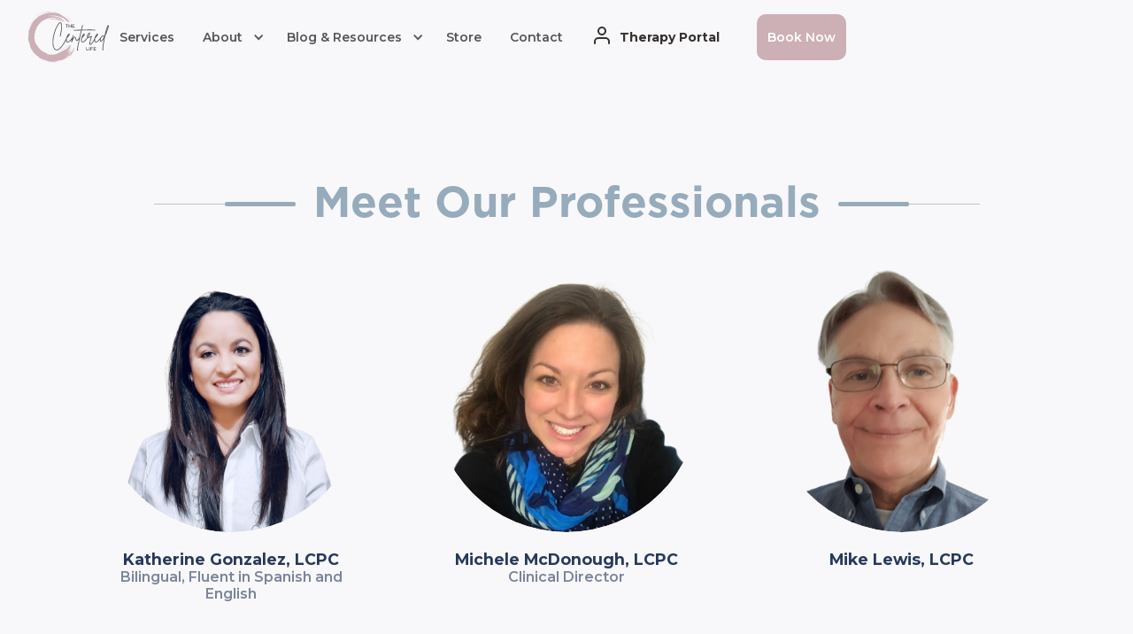

--- FILE ---
content_type: text/html
request_url: https://www.thecenteredlifetherapy.com/meet-our-team
body_size: 8441
content:
<!DOCTYPE html><!-- Last Published: Wed Sep 24 2025 20:33:30 GMT+0000 (Coordinated Universal Time) --><html data-wf-domain="www.thecenteredlifetherapy.com" data-wf-page="60660b23f59ad726eafbd210" data-wf-site="605f850a5fb1193a236fb3c8" lang="en"><head><meta charset="utf-8"/><title>Meet Our Professionals at The Centered Life</title><meta content="Meet Our Professionals at The Centered Life" property="og:title"/><meta content="https://cdn.prod.website-files.com/605f850a5fb1193a236fb3c8/6192801640a33e1815542be8_Screen%20Shot%202021-11-15%20at%209.42.23%20AM.png" property="og:image"/><meta content="Meet Our Professionals at The Centered Life" property="twitter:title"/><meta content="https://cdn.prod.website-files.com/605f850a5fb1193a236fb3c8/6192801640a33e1815542be8_Screen%20Shot%202021-11-15%20at%209.42.23%20AM.png" property="twitter:image"/><meta content="width=device-width, initial-scale=1" name="viewport"/><link href="https://cdn.prod.website-files.com/605f850a5fb1193a236fb3c8/css/the-centered-life.shared.d85d22392.css" rel="stylesheet" type="text/css"/><link href="https://fonts.googleapis.com" rel="preconnect"/><link href="https://fonts.gstatic.com" rel="preconnect" crossorigin="anonymous"/><script src="https://ajax.googleapis.com/ajax/libs/webfont/1.6.26/webfont.js" type="text/javascript"></script><script type="text/javascript">WebFont.load({  google: {    families: ["Montserrat:100,100italic,200,200italic,300,300italic,400,400italic,500,500italic,600,600italic,700,700italic,800,800italic,900,900italic","Poppins:regular,600,700,900"]  }});</script><script type="text/javascript">!function(o,c){var n=c.documentElement,t=" w-mod-";n.className+=t+"js",("ontouchstart"in o||o.DocumentTouch&&c instanceof DocumentTouch)&&(n.className+=t+"touch")}(window,document);</script><link href="https://cdn.prod.website-files.com/605f850a5fb1193a236fb3c8/60846ed786c7bf5d9ad33d0e_Favicon.svg" rel="shortcut icon" type="image/x-icon"/><link href="https://cdn.prod.website-files.com/605f850a5fb1193a236fb3c8/60846ee1b321ca74787ee452_Webclip.svg" rel="apple-touch-icon"/><link href="https://www.thecenteredlifetherapy.com//meet-our-team" rel="canonical"/><script async="" src="https://www.googletagmanager.com/gtag/js?id=UA-204068817-1"></script><script type="text/javascript">window.dataLayer = window.dataLayer || [];function gtag(){dataLayer.push(arguments);}gtag('js', new Date());gtag('config', 'UA-204068817-1', {'anonymize_ip': false});</script><script src="https://www.google.com/recaptcha/api.js" type="text/javascript"></script><!-- Google Tag Manager -->
<script>(function(w,d,s,l,i){w[l]=w[l]||[];w[l].push({'gtm.start':
new Date().getTime(),event:'gtm.js'});var f=d.getElementsByTagName(s)[0],
j=d.createElement(s),dl=l!='dataLayer'?'&l='+l:'';j.async=true;j.src=
'https://www.googletagmanager.com/gtm.js?id='+i+dl;f.parentNode.insertBefore(j,f);
})(window,document,'script','dataLayer','GTM-K7HMNP4');</script>
<!-- End Google Tag Manager --><script type="text/javascript">window.__WEBFLOW_CURRENCY_SETTINGS = {"currencyCode":"USD","symbol":"$","decimal":".","fractionDigits":2,"group":",","template":"{{wf {\"path\":\"symbol\",\"type\":\"PlainText\"} }} {{wf {\"path\":\"amount\",\"type\":\"CommercePrice\"} }} {{wf {\"path\":\"currencyCode\",\"type\":\"PlainText\"} }}","hideDecimalForWholeNumbers":false};</script></head><body><div class="w-embed w-iframe"><!-- Google Tag Manager (noscript) -->
<noscript><iframe src="https://www.googletagmanager.com/ns.html?id=GTM-K7HMNP4"
height="0" width="0" style="display:none;visibility:hidden"></iframe></noscript>
<!-- End Google Tag Manager (noscript) --></div><div class="navigation-wrap"><div class="banner-basic hide"><div class="paragraph-regular"><strong class="bold-dark">We&#x27;re moving!</strong> Our new address is:<br/>1750 N. Washington St. Suite 120 Naperville, 60563</div></div><div data-collapse="medium" data-animation="default" data-duration="400" data-easing="ease" data-easing2="ease" role="banner" class="navigation w-nav"><div class="navigation-container"><div class="navigation-left"><a href="/" class="navbar-brand w-nav-brand"><img src="https://cdn.prod.website-files.com/605f850a5fb1193a236fb3c8/60901db914327f71197ba00d_Group.svg" height="60" alt="The Centered Life Therapy Logo" class="navbar-brand-logo"/></a></div><div class="navigation-right"><nav role="navigation" class="nav-menu-2 w-nav-menu"><a href="/our-services" class="nav-link neumorphic nav w-nav-link">Services</a><div data-hover="true" data-delay="0" class="dropdown w-dropdown"><div class="nav-link neumorphic nav dropdown w-dropdown-toggle"><div class="icon-4 w-icon-dropdown-toggle"></div><div>About</div></div><nav class="navigation-dropdown-2 w-dropdown-list"><div class="dropdown-pointer"><div class="dropdown-wrapper"><div class="dropdown-header-wrapper"><h6 class="dropdown-header-text"><strong>About</strong></h6></div><div class="dropdown-grid"><a href="/our-services" class="dropdown-link w-inline-block"><div class="nav-content-wrap-2"><div class="dropdown-title">What We Do</div><div class="nav-link-details-2">Therapy Services</div></div></a><a href="/meet-our-team" aria-current="page" class="dropdown-link w-inline-block w--current"><div class="nav-content-wrap-2"><div class="dropdown-title">Meet Our Professionals</div><div class="nav-link-details-2">Women- Owned &amp; Operated</div></div></a><a href="/faqs" class="dropdown-link w-inline-block"><div class="nav-content-wrap-2"><div class="dropdown-title">FAQ&#x27;s</div><div class="nav-link-details-2">Find out more information about us</div></div></a><a href="/the-centered-life-therapy-partnerships" class="dropdown-link w-inline-block"><div class="nav-content-wrap-2"><div class="dropdown-title">Our Partners</div><div class="nav-link-details-2">Who’s in our community</div></div></a><a href="/employment" class="dropdown-link w-inline-block"><div class="nav-content-wrap-2"><div class="dropdown-title">Careers</div><div class="nav-link-details-2">Start Changing Lives &amp; the World</div></div></a></div></div></div></nav></div><div data-hover="true" data-delay="0" class="dropdown w-dropdown"><div class="nav-link neumorphic nav dropdown w-dropdown-toggle"><div class="icon-4 w-icon-dropdown-toggle"></div><div class="text-block-62">Blog &amp; Resources</div></div><nav class="navigation-dropdown-2 dropdown-long w-dropdown-list"><div class="dropdown-pointer"><div class="dropdown-wrapper-flex"><div class="div-block-49"><div class="dropdown-column-left"><div class="dropdown-header-wrapper"><h6 class="dropdown-header-text"><strong>Blog &amp; Resources</strong></h6></div><a href="/blog" class="dropdown-link w-inline-block"><div class="nav-content-wrap-2"><div class="dropdown-title">Blog</div><div class="nav-link-details-2">Articles &amp; News</div></div></a><a href="/resources" class="dropdown-link w-inline-block"><div class="nav-content-wrap-2"><div class="dropdown-title">Resources</div><div class="nav-link-details-2">Additional Support</div></div></a><a href="/workshops-events" class="dropdown-link w-inline-block"><div class="nav-content-wrap-2"><div class="dropdown-title">Workshops &amp; Events</div><div class="nav-link-details-2">Learn, Connect, &amp; Grow</div></div></a><a href="/covid-19-support" class="dropdown-link w-inline-block"><div class="nav-content-wrap-2"><div class="dropdown-title">COVID-19</div><div class="nav-link-details-2">Resources &amp; Videos</div></div></a></div><div class="dropdown-column-right"><div class="w-dyn-list"><div role="list" class="w-dyn-items"><div role="listitem" class="w-dyn-item"><a href="/post/the-bronze-medal-mindset-a-surprising-key-to-feeling-more-fulfilled" class="blog-preview-nav-wrapper w-inline-block"><img src="https://cdn.prod.website-files.com/605f850b5fb11941c46fb3eb/687fe4e5cd5f7c14a37e3084_The%20win%20isn%E2%80%99t%20always%20gold.%20Sometimes%2C%20it%E2%80%99s%20the%20grace%20you%20gave%20yourself%20along%20the%20way..jpg" alt="The Bronze Medal Mindset: A Surprising Key to Feeling More Fulfilled" sizes="100vw" srcset="https://cdn.prod.website-files.com/605f850b5fb11941c46fb3eb/687fe4e5cd5f7c14a37e3084_The%20win%20isn%E2%80%99t%20always%20gold.%20Sometimes%2C%20it%E2%80%99s%20the%20grace%20you%20gave%20yourself%20along%20the%20way.-p-500.jpg 500w, https://cdn.prod.website-files.com/605f850b5fb11941c46fb3eb/687fe4e5cd5f7c14a37e3084_The%20win%20isn%E2%80%99t%20always%20gold.%20Sometimes%2C%20it%E2%80%99s%20the%20grace%20you%20gave%20yourself%20along%20the%20way.-p-800.jpg 800w, https://cdn.prod.website-files.com/605f850b5fb11941c46fb3eb/687fe4e5cd5f7c14a37e3084_The%20win%20isn%E2%80%99t%20always%20gold.%20Sometimes%2C%20it%E2%80%99s%20the%20grace%20you%20gave%20yourself%20along%20the%20way..jpg 1080w" class="dropdown-image"/><div class="dropdown-title blog-title">The Bronze Medal Mindset: A Surprising Key to Feeling More Fulfilled</div><div class="nav-blog-item"><div class="nav-link-blog">Read latest blog post</div></div></a></div></div></div></div></div></div></div></nav></div><a href="/store" class="nav-link neumorphic nav w-nav-link">Store</a><a href="/contact-us-2" class="nav-link neumorphic nav w-nav-link">Contact</a><a href="https://www.therapyportal.com/p/centered60504/" target="_blank" class="phone-link neumorphic secondary top w-inline-block"><div class="w-layout-grid button-grid"><img src="https://cdn.prod.website-files.com/605f850a5fb1193a236fb3c8/606a0b2505ece05678e0124f_user%20(2).svg" loading="lazy" alt="The Centered Life Therapy Portal" class="image-5"/><div class="phone-text">Therapy Portal</div></div></a></nav><div class="login-buttons"><a href="/forms" class="button-color-2 nuemorphic cta top w-nav-link">Book Now</a></div></div></div></div><div data-collapse="medium" data-animation="default" data-duration="400" data-easing="ease-out" data-easing2="ease-out" role="banner" class="navigation-mob w-nav"><div class="navigation-container-mob"><a href="/" class="w-nav-brand"><img src="https://cdn.prod.website-files.com/605f850a5fb1193a236fb3c8/60846d4601634f07b599f86f_Group.svg" alt="The Centered Life Therapy Logo" class="flowbase-logo"/></a><nav role="navigation" class="mobile-nav w-nav-menu"><a href="/" class="nav-link neumorphic nav w-nav-link">Home</a><a href="/our-services" class="nav-link neumorphic nav w-nav-link">Services</a><div data-hover="false" data-delay="0" class="dropdown mob w-dropdown"><div class="nav-link neumorphic nav dropdown mob w-dropdown-toggle"><div class="icon-4 w-icon-dropdown-toggle"></div><div>About</div></div><nav class="navigation-dropdown-2 w-dropdown-list"><div class="dropdown-pointer"><div class="dropdown-wrapper"><div class="dropdown-header-wrapper"><h6 class="dropdown-header-text"><strong>About</strong></h6></div><div class="dropdown-grid"><a href="/our-services" class="dropdown-link w-inline-block"><div class="nav-content-wrap-2"><div class="dropdown-title">What We Do</div><div class="nav-link-details-2">Therapy Services</div></div></a><a href="/meet-our-team" aria-current="page" class="dropdown-link w-inline-block w--current"><div class="nav-content-wrap-2"><div class="dropdown-title">Meet Our Professionals</div><div class="nav-link-details-2">Women-Owned &amp; Operated</div></div></a><a href="/faqs" class="dropdown-link w-inline-block"><div class="nav-content-wrap-2"><div class="dropdown-title">FAQs</div><div class="nav-link-details-2">Find out more information about us</div></div></a><a href="/the-centered-life-therapy-partnerships" class="dropdown-link w-inline-block"><div class="nav-content-wrap-2"><div class="dropdown-title">Our Partners</div><div class="nav-link-details-2">Who’s in our community</div></div></a><a href="/employment" class="dropdown-link w-inline-block"><div class="nav-content-wrap-2"><div class="dropdown-title">Careers</div><div class="nav-link-details-2">Start Changing Lives &amp; the World</div></div></a></div></div></div></nav></div><div data-hover="false" data-delay="0" class="dropdown mob w-dropdown"><div class="nav-link neumorphic nav dropdown w-dropdown-toggle"><div class="icon-4 w-icon-dropdown-toggle"></div><div class="text-block-62">Blog &amp; Resources</div></div><nav class="navigation-dropdown-2 dropdown-long w-dropdown-list"><div class="dropdown-pointer"><div class="dropdown-wrapper-flex"><div class="dropdown-wrapper"><div class="dropdown-grid"><div id="w-node-a830d8e1-70ea-4422-892c-fc745486d726-66e59e6f" class="dropdown-header-wrapper"><h6 class="dropdown-header-text"><strong>Blog &amp; Resources</strong></h6></div><a href="/blog" class="dropdown-link w-inline-block"><div class="nav-content-wrap-2"><div class="dropdown-title">Blog</div><div class="nav-link-details-2">News &amp; Updates from The Centered Life</div></div></a><a href="/resources" class="dropdown-link w-inline-block"><div class="nav-content-wrap-2"><div class="dropdown-title">Resources</div><div class="nav-link-details-2">Additional Support</div></div></a><a href="/workshops-events" class="dropdown-link w-inline-block"><div class="nav-content-wrap-2"><div class="dropdown-title">Workshops &amp; Events</div><div class="nav-link-details-2">See what’s coming up!</div></div></a><a href="/covid-19-support" class="dropdown-link w-inline-block"><div class="nav-content-wrap-2"><div class="dropdown-title">COVID-19</div><div class="nav-link-details-2">Resources &amp; Videos</div></div></a></div><div class="dropdown-column-right"><div class="w-dyn-list"><div role="list" class="w-dyn-items"><div role="listitem" class="w-dyn-item"><a href="/post/the-bronze-medal-mindset-a-surprising-key-to-feeling-more-fulfilled" class="blog-preview-nav-wrapper w-inline-block"><img srcset="https://cdn.prod.website-files.com/605f850a5fb1193a236fb3c8/6064d159e684e37175e0fee3_hannah-busing-Zyx1bK9mqmA-unsplash-scaled-p-1080.jpeg 1080w, https://cdn.prod.website-files.com/605f850a5fb1193a236fb3c8/6064d159e684e37175e0fee3_hannah-busing-Zyx1bK9mqmA-unsplash-scaled-p-1600.jpeg 1600w, https://cdn.prod.website-files.com/605f850a5fb1193a236fb3c8/6064d159e684e37175e0fee3_hannah-busing-Zyx1bK9mqmA-unsplash-scaled.jpg 2000w" alt="The Bronze Medal Mindset: A Surprising Key to Feeling More Fulfilled" sizes="100vw" src="https://cdn.prod.website-files.com/605f850a5fb1193a236fb3c8/6064d159e684e37175e0fee3_hannah-busing-Zyx1bK9mqmA-unsplash-scaled.jpg" class="dropdown-image w-condition-invisible"/><img src="https://cdn.prod.website-files.com/605f850b5fb11941c46fb3eb/687fe4e5cd5f7c14a37e3084_The%20win%20isn%E2%80%99t%20always%20gold.%20Sometimes%2C%20it%E2%80%99s%20the%20grace%20you%20gave%20yourself%20along%20the%20way..jpg" alt="The Bronze Medal Mindset: A Surprising Key to Feeling More Fulfilled" sizes="100vw" srcset="https://cdn.prod.website-files.com/605f850b5fb11941c46fb3eb/687fe4e5cd5f7c14a37e3084_The%20win%20isn%E2%80%99t%20always%20gold.%20Sometimes%2C%20it%E2%80%99s%20the%20grace%20you%20gave%20yourself%20along%20the%20way.-p-500.jpg 500w, https://cdn.prod.website-files.com/605f850b5fb11941c46fb3eb/687fe4e5cd5f7c14a37e3084_The%20win%20isn%E2%80%99t%20always%20gold.%20Sometimes%2C%20it%E2%80%99s%20the%20grace%20you%20gave%20yourself%20along%20the%20way.-p-800.jpg 800w, https://cdn.prod.website-files.com/605f850b5fb11941c46fb3eb/687fe4e5cd5f7c14a37e3084_The%20win%20isn%E2%80%99t%20always%20gold.%20Sometimes%2C%20it%E2%80%99s%20the%20grace%20you%20gave%20yourself%20along%20the%20way..jpg 1080w" class="dropdown-image"/><div class="dropdown-title blog-title">The Bronze Medal Mindset: A Surprising Key to Feeling More Fulfilled</div><div class="nav-blog-item"><div class="nav-link-blog">Read latest blog post</div></div></a></div></div></div></div></div></div></div></nav></div><a href="/coming-soon" class="nav-link neumorphic nav w-nav-link">Store</a><a href="https://www.therapyportal.com/p/centered60504/" target="_blank" class="phone-link neumorphic secondary top mob w-inline-block"><div class="w-layout-grid button-grid"><img src="https://cdn.prod.website-files.com/605f850a5fb1193a236fb3c8/606a0b2505ece05678e0124f_user%20(2).svg" loading="lazy" alt="The Centered Life Therapy Portal" class="image-5"/><div class="phone-text">Therapy Portal</div></div></a><div class="login-buttons"><a href="#" class="button-color-2 nuemorphic cta w-nav-link">Book Now</a></div></nav><div class="menu-mob w-nav-button"><div class="w-icon-nav-menu"></div></div></div></div></div><div class="page-wrapper"><div class="about-section"><div class="section-title-wrapper"><div class="section-grey-line"></div><div class="section-colored-line-2"></div><h1 class="section-title-text">Meet Our Professionals</h1><div class="section-colored-line-2"></div><div class="section-grey-line"></div></div><div class="about-wrapper"><div class="team-section-wrapper"><div class="collection-list-wrapper-3 w-dyn-list"><div role="list" class="collection-list-2 w-dyn-items"><div role="listitem" class="collection-item w-dyn-item"><a href="/team/katherine-gonzalez" class="team-wrapper-second w-inline-block"><div id="w-node-cd0240d6-cef2-cc88-298e-a88eb6a78a56-eafbd210" class="team-photo-wrapper"><img src="https://cdn.prod.website-files.com/605f850b5fb11941c46fb3eb/606616084ba6a64bc51646ca_7%20Katherine.png" alt="Katherine Gonzalez, LCPC " class="team-photo"/></div><div class="top-margin team-name"><div class="algin-center"><div class="ceo-name">Katherine Gonzalez, LCPC </div><div class="job-title dark">Bilingual, Fluent in Spanish and English</div></div></div></a></div><div role="listitem" class="collection-item w-dyn-item"><a href="/team/michele-mcdonough" class="team-wrapper-second w-inline-block"><div id="w-node-cd0240d6-cef2-cc88-298e-a88eb6a78a56-eafbd210" class="team-photo-wrapper"><img src="https://cdn.prod.website-files.com/605f850b5fb11941c46fb3eb/685afe94bf04fdbec644e97f_9%20Michele%203.webp" alt="Michele McDonough, LCPC" sizes="100vw" srcset="https://cdn.prod.website-files.com/605f850b5fb11941c46fb3eb/685afe94bf04fdbec644e97f_9%20Michele%203-p-500.webp 500w, https://cdn.prod.website-files.com/605f850b5fb11941c46fb3eb/685afe94bf04fdbec644e97f_9%20Michele%203.webp 800w" class="team-photo"/></div><div class="top-margin team-name"><div class="algin-center"><div class="ceo-name">Michele McDonough, LCPC</div><div class="job-title dark">Clinical Director</div></div></div></a></div><div role="listitem" class="collection-item w-dyn-item"><a href="/team/mike-lewis" class="team-wrapper-second w-inline-block"><div id="w-node-cd0240d6-cef2-cc88-298e-a88eb6a78a56-eafbd210" class="team-photo-wrapper"><img src="https://cdn.prod.website-files.com/605f850b5fb11941c46fb3eb/624614c548934359ad1fe08e_13%20Mike%20Lewis.png" alt="Mike Lewis, LCPC" sizes="100vw" srcset="https://cdn.prod.website-files.com/605f850b5fb11941c46fb3eb/624614c548934359ad1fe08e_13%20Mike%20Lewis-p-500.png 500w, https://cdn.prod.website-files.com/605f850b5fb11941c46fb3eb/624614c548934359ad1fe08e_13%20Mike%20Lewis.png 800w" class="team-photo"/></div><div class="top-margin team-name"><div class="algin-center"><div class="ceo-name">Mike Lewis, LCPC</div><div class="job-title dark w-dyn-bind-empty"></div></div></div></a></div><div role="listitem" class="collection-item w-dyn-item"><a href="/team/jesse-charles" class="team-wrapper-second w-inline-block"><div id="w-node-cd0240d6-cef2-cc88-298e-a88eb6a78a56-eafbd210" class="team-photo-wrapper"><img src="https://cdn.prod.website-files.com/605f850b5fb11941c46fb3eb/62d5c7c65e8aa48183286428_Jesse%20Charles%20(1).png" alt="Jesse Charles, LPC" sizes="100vw" srcset="https://cdn.prod.website-files.com/605f850b5fb11941c46fb3eb/62d5c7c65e8aa48183286428_Jesse%20Charles%20(1)-p-500.png 500w, https://cdn.prod.website-files.com/605f850b5fb11941c46fb3eb/62d5c7c65e8aa48183286428_Jesse%20Charles%20(1).png 800w" class="team-photo"/></div><div class="top-margin team-name"><div class="algin-center"><div class="ceo-name">Jesse Charles, LPC</div><div class="job-title dark w-dyn-bind-empty"></div></div></div></a></div><div role="listitem" class="collection-item w-dyn-item"><a href="/team/alex-kadolph" class="team-wrapper-second w-inline-block"><div id="w-node-cd0240d6-cef2-cc88-298e-a88eb6a78a56-eafbd210" class="team-photo-wrapper"><img src="https://cdn.prod.website-files.com/605f850b5fb11941c46fb3eb/65cfc94102ccfaa027da2b67_41%20Alex%20Kadolph%20v2.png" alt="Alex Kadolph" sizes="100vw" srcset="https://cdn.prod.website-files.com/605f850b5fb11941c46fb3eb/65cfc94102ccfaa027da2b67_41%20Alex%20Kadolph%20v2-p-500.png 500w, https://cdn.prod.website-files.com/605f850b5fb11941c46fb3eb/65cfc94102ccfaa027da2b67_41%20Alex%20Kadolph%20v2.png 800w" class="team-photo"/></div><div class="top-margin team-name"><div class="algin-center"><div class="ceo-name">Alex Kadolph</div><div class="job-title dark">QMHP</div></div></div></a></div><div role="listitem" class="collection-item w-dyn-item"><a href="/team/tamia" class="team-wrapper-second w-inline-block"><div id="w-node-cd0240d6-cef2-cc88-298e-a88eb6a78a56-eafbd210" class="team-photo-wrapper"><img src="https://cdn.prod.website-files.com/605f850b5fb11941c46fb3eb/685b02f9845c0a4418e8dffd_42%20Tamia%20Sawyer.webp" alt="Tamia Sawyer" sizes="100vw" srcset="https://cdn.prod.website-files.com/605f850b5fb11941c46fb3eb/685b02f9845c0a4418e8dffd_42%20Tamia%20Sawyer-p-500.webp 500w, https://cdn.prod.website-files.com/605f850b5fb11941c46fb3eb/685b02f9845c0a4418e8dffd_42%20Tamia%20Sawyer.webp 800w" class="team-photo"/></div><div class="top-margin team-name"><div class="algin-center"><div class="ceo-name">Tamia Sawyer</div><div class="job-title dark">MSW</div></div></div></a></div><div role="listitem" class="collection-item w-dyn-item"><a href="/team/jessica-hougsted" class="team-wrapper-second w-inline-block"><div id="w-node-cd0240d6-cef2-cc88-298e-a88eb6a78a56-eafbd210" class="team-photo-wrapper"><img src="https://cdn.prod.website-files.com/605f850b5fb11941c46fb3eb/66db0fc2d22adedfb9d48486_48%20Jessica%20Hougsted.avif" alt="Jessica Londos" class="team-photo"/></div><div class="top-margin team-name"><div class="algin-center"><div class="ceo-name">Jessica Londos</div><div class="job-title dark">QMHP</div></div></div></a></div><div role="listitem" class="collection-item w-dyn-item"><a href="/team/gianna-jerger" class="team-wrapper-second w-inline-block"><div id="w-node-cd0240d6-cef2-cc88-298e-a88eb6a78a56-eafbd210" class="team-photo-wrapper"><img src="https://cdn.prod.website-files.com/605f850b5fb11941c46fb3eb/67912d7731c28a894f0c6888_49%20Gianna%20Jerger.avif" alt="Gianna Jerger" class="team-photo"/></div><div class="top-margin team-name"><div class="algin-center"><div class="ceo-name">Gianna Jerger</div><div class="job-title dark">QMHP</div></div></div></a></div><div role="listitem" class="collection-item w-dyn-item"><a href="/team/milla" class="team-wrapper-second w-inline-block"><div id="w-node-cd0240d6-cef2-cc88-298e-a88eb6a78a56-eafbd210" class="team-photo-wrapper"><img src="https://cdn.prod.website-files.com/605f850b5fb11941c46fb3eb/685b03c59a530d9b7ecf7c71_Milla.webp" alt="Milla" sizes="100vw" srcset="https://cdn.prod.website-files.com/605f850b5fb11941c46fb3eb/685b03c59a530d9b7ecf7c71_Milla-p-500.webp 500w, https://cdn.prod.website-files.com/605f850b5fb11941c46fb3eb/685b03c59a530d9b7ecf7c71_Milla.webp 800w" class="team-photo"/></div><div class="top-margin team-name"><div class="algin-center"><div class="ceo-name">Milla</div><div class="job-title dark">Clinical Intern</div></div></div></a></div><div role="listitem" class="collection-item w-dyn-item"><a href="/team/maureen" class="team-wrapper-second w-inline-block"><div id="w-node-cd0240d6-cef2-cc88-298e-a88eb6a78a56-eafbd210" class="team-photo-wrapper"><img src="https://cdn.prod.website-files.com/605f850b5fb11941c46fb3eb/685b04cebeb50245e1947d8e_52%20Maureen.webp" alt="Maureen" sizes="100vw" srcset="https://cdn.prod.website-files.com/605f850b5fb11941c46fb3eb/685b04cebeb50245e1947d8e_52%20Maureen-p-500.webp 500w, https://cdn.prod.website-files.com/605f850b5fb11941c46fb3eb/685b04cebeb50245e1947d8e_52%20Maureen.webp 800w" class="team-photo"/></div><div class="top-margin team-name"><div class="algin-center"><div class="ceo-name">Maureen</div><div class="job-title dark">Clinical Intern</div></div></div></a></div><div role="listitem" class="collection-item w-dyn-item"><a href="/team/jenna-kotlar" class="team-wrapper-second w-inline-block"><div id="w-node-cd0240d6-cef2-cc88-298e-a88eb6a78a56-eafbd210" class="team-photo-wrapper"><img src="https://cdn.prod.website-files.com/605f850b5fb11941c46fb3eb/685b0568fc88173d1cfe6a47_53%20Jenna%20Kotlar.webp" alt="Jenna Kotlar" sizes="100vw" srcset="https://cdn.prod.website-files.com/605f850b5fb11941c46fb3eb/685b0568fc88173d1cfe6a47_53%20Jenna%20Kotlar-p-500.webp 500w, https://cdn.prod.website-files.com/605f850b5fb11941c46fb3eb/685b0568fc88173d1cfe6a47_53%20Jenna%20Kotlar.webp 800w" class="team-photo"/></div><div class="top-margin team-name"><div class="algin-center"><div class="ceo-name">Jenna Kotlar</div><div class="job-title dark">Intake Coordinator</div></div></div></a></div><div role="listitem" class="collection-item w-dyn-item"><a href="/team/suha-khan" class="team-wrapper-second w-inline-block"><div id="w-node-cd0240d6-cef2-cc88-298e-a88eb6a78a56-eafbd210" class="team-photo-wrapper"><img src="https://cdn.prod.website-files.com/605f850b5fb11941c46fb3eb/68cd9742674d5aaf9acb8004_56%20Suha%20Khan.webp" alt="Suha Khan" sizes="100vw" srcset="https://cdn.prod.website-files.com/605f850b5fb11941c46fb3eb/68cd9742674d5aaf9acb8004_56%20Suha%20Khan-p-500.webp 500w, https://cdn.prod.website-files.com/605f850b5fb11941c46fb3eb/68cd9742674d5aaf9acb8004_56%20Suha%20Khan.webp 800w" class="team-photo"/></div><div class="top-margin team-name"><div class="algin-center"><div class="ceo-name">Suha Khan</div><div class="job-title dark">Clinical Intern</div></div></div></a></div><div role="listitem" class="collection-item w-dyn-item"><a href="/team/beth-schweitzer" class="team-wrapper-second w-inline-block"><div id="w-node-cd0240d6-cef2-cc88-298e-a88eb6a78a56-eafbd210" class="team-photo-wrapper"><img src="https://cdn.prod.website-files.com/605f850b5fb11941c46fb3eb/68cd977ce7c6525041545a43_57%20Beth%20Schweitzer.webp" alt="Beth Schweitzer" sizes="100vw" srcset="https://cdn.prod.website-files.com/605f850b5fb11941c46fb3eb/68cd977ce7c6525041545a43_57%20Beth%20Schweitzer-p-500.webp 500w, https://cdn.prod.website-files.com/605f850b5fb11941c46fb3eb/68cd977ce7c6525041545a43_57%20Beth%20Schweitzer.webp 800w" class="team-photo"/></div><div class="top-margin team-name"><div class="algin-center"><div class="ceo-name">Beth Schweitzer</div><div class="job-title dark">Clinical Intern</div></div></div></a></div><div role="listitem" class="collection-item w-dyn-item"><a href="/team/valerie-spiropoulos" class="team-wrapper-second w-inline-block"><div id="w-node-cd0240d6-cef2-cc88-298e-a88eb6a78a56-eafbd210" class="team-photo-wrapper"><img src="https://cdn.prod.website-files.com/605f850b5fb11941c46fb3eb/609029cffc267850850274ef_1%20Valerie.png" alt="Valerie Spiropoulos, LCPC" sizes="100vw" srcset="https://cdn.prod.website-files.com/605f850b5fb11941c46fb3eb/609029cffc267850850274ef_1%20Valerie-p-500.png 500w, https://cdn.prod.website-files.com/605f850b5fb11941c46fb3eb/609029cffc267850850274ef_1%20Valerie.png 800w" class="team-photo"/></div><div class="top-margin team-name"><div class="algin-center"><div class="ceo-name">Valerie Spiropoulos, LCPC</div><div class="job-title dark">Co-Founder, Coach</div></div></div></a></div><div role="listitem" class="collection-item w-dyn-item"><a href="/team/jennifer-gawlik" class="team-wrapper-second w-inline-block"><div id="w-node-cd0240d6-cef2-cc88-298e-a88eb6a78a56-eafbd210" class="team-photo-wrapper"><img src="https://cdn.prod.website-files.com/605f850b5fb11941c46fb3eb/613a5388ae1f6f55029c57ff_2%20Jennifer%20Copy.png" alt="Jennifer Otte, LCPC, CGP" sizes="100vw" srcset="https://cdn.prod.website-files.com/605f850b5fb11941c46fb3eb/613a5388ae1f6f55029c57ff_2%20Jennifer%20Copy-p-500.png 500w, https://cdn.prod.website-files.com/605f850b5fb11941c46fb3eb/613a5388ae1f6f55029c57ff_2%20Jennifer%20Copy.png 800w" class="team-photo"/></div><div class="top-margin team-name"><div class="algin-center"><div class="ceo-name">Jennifer Otte, LCPC, CGP</div><div class="job-title dark">Co-Founder, Certified Grief Informed Professional, Psychotherapist</div></div></div></a></div><div role="listitem" class="collection-item w-dyn-item"><a href="/team/aneta-kryczka" class="team-wrapper-second w-inline-block"><div id="w-node-cd0240d6-cef2-cc88-298e-a88eb6a78a56-eafbd210" class="team-photo-wrapper"><img src="https://cdn.prod.website-files.com/605f850b5fb11941c46fb3eb/613a545be9ee47819a333ee3_3%20Aneta%20Copy.png" alt="Aneta Kryczka, LCPC" sizes="100vw" srcset="https://cdn.prod.website-files.com/605f850b5fb11941c46fb3eb/613a545be9ee47819a333ee3_3%20Aneta%20Copy-p-500.png 500w, https://cdn.prod.website-files.com/605f850b5fb11941c46fb3eb/613a545be9ee47819a333ee3_3%20Aneta%20Copy.png 800w" class="team-photo"/></div><div class="top-margin team-name"><div class="algin-center"><div class="ceo-name">Aneta Kryczka, LCPC</div><div class="job-title dark">Co-Founder, Internship Director</div></div></div></a></div><div role="listitem" class="collection-item w-dyn-item"><a href="/team/samantha-bill" class="team-wrapper-second w-inline-block"><div id="w-node-cd0240d6-cef2-cc88-298e-a88eb6a78a56-eafbd210" class="team-photo-wrapper"><img src="https://cdn.prod.website-files.com/605f850b5fb11941c46fb3eb/60661591c06dca12b89fa4a0_4%20Samantha.png" alt="Sam Erlenbaugh, LCPC" class="team-photo"/></div><div class="top-margin team-name"><div class="algin-center"><div class="ceo-name">Sam Erlenbaugh, LCPC</div><div class="job-title dark">Co-Founder, ERP Therapist, Coach</div></div></div></a></div></div></div></div></div></div></div><section id="CTA-Section" class="cta-section"><div class="w-container"><div class="categories-collection-item neumorphic center"><div data-w-id="8af90c37-7a8b-f78f-4d03-17116a51c2be" class="section-title-wrapper"><h2 class="section-title-text">Book your appointment now</h2></div><div class="hero-title-block center"><div class="hero-title-wrapper"><p>Congratulations on exploring the first steps to enhancing your life. Let’s chat about you, your family, your job, your stress, your desires, and how we can make joy and bliss in between it all.</p></div><div data-w-id="8af90c37-7a8b-f78f-4d03-17116a51c2c5" class="sub-section-wrapper horizontal"><a href="/forms" class="button-color-main nuemorphic w-button">Book Now</a><a href="tel:630-315-0021" class="phone-link neumorphic secondary w-inline-block"><div class="w-layout-grid button-grid"><img src="https://cdn.prod.website-files.com/605f850a5fb1193a236fb3c8/60622f7a887a32e50a19851c_phone%20(8).svg" loading="lazy" alt="Call the Centered Life Therapy"/><div class="phone-text">630-315-0021</div></div></a></div></div></div></div></section><section id="Contact-Us" class="home-about-section"><div data-w-id="0c82faa9-2f65-987f-f23a-7827e44ced74" class="section-title-wrapper"><div class="section-grey-line"></div><div class="section-colored-line-2"></div><h2 class="section-title-text">Contact Us</h2><div class="section-colored-line-2"></div><div class="section-grey-line"></div></div><div class="contact-section-inner-wrapper"><div class="contact-info-wrapper"><div class="hero-footer"><div class="hero-contact-details-grid contact-us-section"><a data-w-id="9d85b2e8-cb5a-c212-acb6-15ae1f785e8a" href="https://goo.gl/maps/5B4vCpQTcJR5p1rQ9" target="_blank" class="w-inline-block"><div class="small-text"><strong>Naperville</strong></div><div class="text-block-67">1750 N. Washington<br/>Suite 120<br/>Naperville, IL 60563</div></a><a data-w-id="9d85b2e8-cb5a-c212-acb6-15ae1f785e94" href="https://goo.gl/maps/vhqYx6eMvgcSv6ZX8" target="_blank" class="w-inline-block"><div class="small-text"><strong>Oak Park</strong></div><div class="text-block-67">1011 Lake Street,<br/>Suite 405<br/>Oak Park, IL 60301<br/></div></a><div data-w-id="0c82faa9-2f65-987f-f23a-7827e44ced93" class="hours-of-operation hours"><div class="hours-wrapper"><div class="hours-text">M-F</div><div class="open-close-time">9am-9pm</div></div><div class="hours-wrapper"><div class="hours-text">Sat</div><div class="open-close-time">9am-1pm</div></div><div class="hours-wrapper"><div class="hours-text">Sun</div><div class="open-close-time">Closed</div></div></div><div data-w-id="0c82faa9-2f65-987f-f23a-7827e44ceda3" class="sub-section-wrapper horizontal"><div class="w-layout-grid grid"><a href="tel:630-315-0021" class="phone-link neumorphic secondary contact-section w-inline-block"><div class="w-layout-grid button-grid"><img src="https://cdn.prod.website-files.com/605f850a5fb1193a236fb3c8/60622f7a887a32e50a19851c_phone%20(8).svg" loading="lazy" alt="Call The Centered Life Therapy"/><div class="phone-text">630-315-0021</div></div></a><a href="mailto:info@thecenteredlifetherapy.com?subject=Website%20Email%20Button" class="phone-link neumorphic secondary contact-section w-inline-block"><div class="w-layout-grid button-grid"><img src="https://cdn.prod.website-files.com/605f850a5fb1193a236fb3c8/60623ec460dc14658aa16d86_mail%20(8).svg" loading="lazy" alt="Email The Centered Life Therapy"/><div class="phone-text">Email Us</div></div></a></div></div></div><div class="hero-social-links-block hide"><a href="#" class="hero-social-link w-button">facebook</a><a href="#" class="hero-social-link w-button">twitter</a><a href="#" class="hero-social-link w-button">instagram</a></div></div></div><div class="w-layout-grid contact-grid"><div id="w-node-_78a73f50-635e-25dc-c031-4a90f8e191a1-e44ced73" class="contact-form-wrapper w-form"><form id="wf-form-Contact-Form" name="wf-form-Contact-Form" data-name="Contact Form" method="get" class="contact-form" data-wf-page-id="60660b23f59ad726eafbd210" data-wf-element-id="78a73f50-635e-25dc-c031-4a90f8e191a2"><h3 id="w-node-_92b587b6-0fef-fe87-cd98-9291e4c69334-e44ced73" class="form-title-text">Contact Us</h3><input class="form-text-field w-input" maxlength="256" name="name" data-name="Name" placeholder="Name" type="text" id="name"/><input class="form-text-field w-input" maxlength="256" name="email" data-name="Email" placeholder="Email" type="email" id="email" required=""/><textarea name="Contact-Message" maxlength="5000" id="Contact-Message" placeholder="Message" data-name="Contact Message" class="form-text-area w-input"></textarea><textarea name="Where-did-you-hear-about-us" maxlength="5000" id="Where-did-you-hear-about-us" placeholder="Where did you hear about us?" data-name="Where did you hear about us?" required="" class="form-text-area w-input"></textarea><div class="recaptcha-wrapper"><div data-sitekey="6LdeZNMaAAAAAOso2AQ31qeoeiHflLv_oISboDpk" class="w-form-formrecaptcha recaptcha-2 g-recaptcha g-recaptcha-error g-recaptcha-disabled"></div></div><input type="submit" data-wait="Please wait..." class="button-color-2 w-button" value="Submit"/></form><div class="w-form-done"><div>Thank you! Your submission has been received!</div></div><div class="w-form-fail"><div>Oops! Something went wrong while submitting the form.</div></div></div></div></div></section><div class="footer-wrapper"><section class="footer-f6"><div class="top-wrapper-f6"><div class="link-wrapper-f6"><div data-w-id="36e2bb6a-00db-8f9b-354b-d9fbbc4ae1d8" class="link-subwrapper-f6"><div class="title-link-column-f6">About Us</div><div class="footer-section-page-wrapper"><a href="#" class="link-f6">What We Stand For</a><a href="/our-services" class="link-f6">What We Do</a><a href="/meet-our-team" aria-current="page" class="link-f6 w--current">Meet Our Professionals</a><a href="/contact-us-2" class="link-f6">Contact Us</a><a href="/forms" class="link-f6 book-now">Book Now</a></div></div><div data-w-id="36e2bb6a-00db-8f9b-354b-d9fbbc4ae1e4" class="link-subwrapper-f6"><div class="title-link-column-f6">Menu</div><div class="horizontal-wrapper"><div class="footer-section-page-wrapper _2"><a href="/" class="link-f6">Home</a><a href="https://www.therapyportal.com/p/centered60504/" target="_blank" class="link-f6">Therapy Portal</a><a href="/resources" class="link-f6">Resources</a><a href="/covid-19-support" class="link-f6">COVID-19</a><a href="/blog" class="link-f6">Blog</a><a href="/workshops-events" class="link-f6">Workshops &amp; Events</a><a href="/faqs" class="link-f6">FAQs</a><a href="/the-centered-life-therapy-partnerships" class="link-f6">Our Partners</a><a href="/employment" class="link-f6">Careers</a><a href="/store" class="link-f6">Store</a></div></div></div></div><div id="w-node-_36e2bb6a-00db-8f9b-354b-d9fbbc4ae1f6-bc4ae1d4" data-w-id="36e2bb6a-00db-8f9b-354b-d9fbbc4ae1f6" class="top-right-wrapper-f6"><a href="/" class="logo-wrapper-f6 w-inline-block"><img src="https://cdn.prod.website-files.com/605f850a5fb1193a236fb3c8/60901db9b8f4236285097e41_Group%206.svg" loading="lazy" width="170" alt="The Centered Life Therapy Logo"/></a><div class="social-media-wrapper-f6"><a data-w-id="151214f6-f0b5-f16a-1be6-1138b0480d97" href="https://www.facebook.com/TheCenteredLife/?ref=bookmarks" target="_blank" class="social-media-icon-wrapper-f6 neumorphic w-inline-block"><img src="https://cdn.prod.website-files.com/605f850a5fb1193a236fb3c8/60902305d14e65599f4279a3_facebook-square%20(3).svg" loading="lazy" alt="The Centered Life Therapy Facebook" width="10" class="social-icon"/></a><a data-w-id="58574098-aaac-897d-5e5b-8502e06970d0" href="https://www.instagram.com/thecenteredlife/" target="_blank" class="social-media-icon-wrapper-f6 neumorphic w-inline-block"><img src="https://cdn.prod.website-files.com/605f850a5fb1193a236fb3c8/6090231a068ab9057301e80a_instagram-square%20(3).svg" loading="lazy" alt="The Centered Life Therapy Instagram" class="social-icon"/></a></div></div></div><div class="div-block-48 grid"><div id="w-node-_36e2bb6a-00db-8f9b-354b-d9fbbc4ae211-bc4ae1d4" data-w-id="36e2bb6a-00db-8f9b-354b-d9fbbc4ae211" class="bottom-wrapper-f6 centered"><div class="copyright-f6">© All rights reserved. 2025 The Centered Life Therapy</div></div><div id="w-node-_36e2bb6a-00db-8f9b-354b-d9fbbc4ae206-bc4ae1d4" data-w-id="36e2bb6a-00db-8f9b-354b-d9fbbc4ae206" class="bottom-wrapper-f6 vertical"><h5 class="title subscribe">Let&#x27;s Stay Connected! Subscribe to our emails</h5><div class="cta-v2-newsletter-form-block w-form"><form name="wf-form-Newsletter-Form" data-name="Newsletter Form" method="get" id="email-form" class="cta-v2-newsletter-form-wrapper" data-wf-page-id="60660b23f59ad726eafbd210" data-wf-element-id="e006a4f0-6eda-db6b-a9c0-335efd99d919"><input class="input cta-v2-newsletter w-input" maxlength="256" name="Email-[Newsletter]" data-name="Email-[Newsletter]" placeholder="Enter your email address" type="email" id="Email-[Newsletter]-2" required=""/><input type="submit" data-wait="Please wait..." class="cta-v2-newsletter-submit-button w-button" value="Subscribe"/></form><div class="success-message-2 w-form-done"><div>Thanks for joining our newsletter.</div></div><div class="error-message-2 w-form-fail"><div>Oops! Something went wrong.</div></div></div></div><div id="w-node-_3d74377d-6c8e-caa9-efba-f2595c171bb6-bc4ae1d4" data-w-id="3d74377d-6c8e-caa9-efba-f2595c171bb6" class="bottom-wrapper-f6 centered"><a href="https://www.danamagnus.com/home" target="_blank" class="builtbybackspace-badge w-inline-block"><div class="div-block-47"><div class="text-block-2 built">built with</div><div class="lottie-animation" data-w-id="3d74377d-6c8e-caa9-efba-f2595c171bbd" data-animation-type="lottie" data-src="https://cdn.prod.website-files.com/605f850a5fb1193a236fb3c8/606252f6727e5931ac97491c_Red%20Heart.json" data-loop="1" data-direction="1" data-autoplay="1" data-is-ix2-target="0" data-renderer="svg" data-default-duration="1.0166666666666666" data-duration="0"></div><div class="text-block-2 _2nd built">by</div></div><img src="https://cdn.prod.website-files.com/605f850a5fb1193a236fb3c8/60625104df7e71651e204477_the%20MKTG%20brand%20Color.png" alt="" class="image-3"/></a></div></div></section></div><script src="https://d3e54v103j8qbb.cloudfront.net/js/jquery-3.5.1.min.dc5e7f18c8.js?site=605f850a5fb1193a236fb3c8" type="text/javascript" integrity="sha256-9/aliU8dGd2tb6OSsuzixeV4y/faTqgFtohetphbbj0=" crossorigin="anonymous"></script><script src="https://cdn.prod.website-files.com/605f850a5fb1193a236fb3c8/js/the-centered-life.schunk.07a052941686489a.js" type="text/javascript"></script><script src="https://cdn.prod.website-files.com/605f850a5fb1193a236fb3c8/js/the-centered-life.schunk.7a2590e291ebe6a9.js" type="text/javascript"></script><script src="https://cdn.prod.website-files.com/605f850a5fb1193a236fb3c8/js/the-centered-life.37025b3f.52483317ef20e942.js" type="text/javascript"></script></body></html>

--- FILE ---
content_type: text/html; charset=utf-8
request_url: https://www.google.com/recaptcha/api2/anchor?ar=1&k=6LdeZNMaAAAAAOso2AQ31qeoeiHflLv_oISboDpk&co=aHR0cHM6Ly93d3cudGhlY2VudGVyZWRsaWZldGhlcmFweS5jb206NDQz&hl=en&v=PoyoqOPhxBO7pBk68S4YbpHZ&size=normal&anchor-ms=20000&execute-ms=30000&cb=q33qtvf123kh
body_size: 49260
content:
<!DOCTYPE HTML><html dir="ltr" lang="en"><head><meta http-equiv="Content-Type" content="text/html; charset=UTF-8">
<meta http-equiv="X-UA-Compatible" content="IE=edge">
<title>reCAPTCHA</title>
<style type="text/css">
/* cyrillic-ext */
@font-face {
  font-family: 'Roboto';
  font-style: normal;
  font-weight: 400;
  font-stretch: 100%;
  src: url(//fonts.gstatic.com/s/roboto/v48/KFO7CnqEu92Fr1ME7kSn66aGLdTylUAMa3GUBHMdazTgWw.woff2) format('woff2');
  unicode-range: U+0460-052F, U+1C80-1C8A, U+20B4, U+2DE0-2DFF, U+A640-A69F, U+FE2E-FE2F;
}
/* cyrillic */
@font-face {
  font-family: 'Roboto';
  font-style: normal;
  font-weight: 400;
  font-stretch: 100%;
  src: url(//fonts.gstatic.com/s/roboto/v48/KFO7CnqEu92Fr1ME7kSn66aGLdTylUAMa3iUBHMdazTgWw.woff2) format('woff2');
  unicode-range: U+0301, U+0400-045F, U+0490-0491, U+04B0-04B1, U+2116;
}
/* greek-ext */
@font-face {
  font-family: 'Roboto';
  font-style: normal;
  font-weight: 400;
  font-stretch: 100%;
  src: url(//fonts.gstatic.com/s/roboto/v48/KFO7CnqEu92Fr1ME7kSn66aGLdTylUAMa3CUBHMdazTgWw.woff2) format('woff2');
  unicode-range: U+1F00-1FFF;
}
/* greek */
@font-face {
  font-family: 'Roboto';
  font-style: normal;
  font-weight: 400;
  font-stretch: 100%;
  src: url(//fonts.gstatic.com/s/roboto/v48/KFO7CnqEu92Fr1ME7kSn66aGLdTylUAMa3-UBHMdazTgWw.woff2) format('woff2');
  unicode-range: U+0370-0377, U+037A-037F, U+0384-038A, U+038C, U+038E-03A1, U+03A3-03FF;
}
/* math */
@font-face {
  font-family: 'Roboto';
  font-style: normal;
  font-weight: 400;
  font-stretch: 100%;
  src: url(//fonts.gstatic.com/s/roboto/v48/KFO7CnqEu92Fr1ME7kSn66aGLdTylUAMawCUBHMdazTgWw.woff2) format('woff2');
  unicode-range: U+0302-0303, U+0305, U+0307-0308, U+0310, U+0312, U+0315, U+031A, U+0326-0327, U+032C, U+032F-0330, U+0332-0333, U+0338, U+033A, U+0346, U+034D, U+0391-03A1, U+03A3-03A9, U+03B1-03C9, U+03D1, U+03D5-03D6, U+03F0-03F1, U+03F4-03F5, U+2016-2017, U+2034-2038, U+203C, U+2040, U+2043, U+2047, U+2050, U+2057, U+205F, U+2070-2071, U+2074-208E, U+2090-209C, U+20D0-20DC, U+20E1, U+20E5-20EF, U+2100-2112, U+2114-2115, U+2117-2121, U+2123-214F, U+2190, U+2192, U+2194-21AE, U+21B0-21E5, U+21F1-21F2, U+21F4-2211, U+2213-2214, U+2216-22FF, U+2308-230B, U+2310, U+2319, U+231C-2321, U+2336-237A, U+237C, U+2395, U+239B-23B7, U+23D0, U+23DC-23E1, U+2474-2475, U+25AF, U+25B3, U+25B7, U+25BD, U+25C1, U+25CA, U+25CC, U+25FB, U+266D-266F, U+27C0-27FF, U+2900-2AFF, U+2B0E-2B11, U+2B30-2B4C, U+2BFE, U+3030, U+FF5B, U+FF5D, U+1D400-1D7FF, U+1EE00-1EEFF;
}
/* symbols */
@font-face {
  font-family: 'Roboto';
  font-style: normal;
  font-weight: 400;
  font-stretch: 100%;
  src: url(//fonts.gstatic.com/s/roboto/v48/KFO7CnqEu92Fr1ME7kSn66aGLdTylUAMaxKUBHMdazTgWw.woff2) format('woff2');
  unicode-range: U+0001-000C, U+000E-001F, U+007F-009F, U+20DD-20E0, U+20E2-20E4, U+2150-218F, U+2190, U+2192, U+2194-2199, U+21AF, U+21E6-21F0, U+21F3, U+2218-2219, U+2299, U+22C4-22C6, U+2300-243F, U+2440-244A, U+2460-24FF, U+25A0-27BF, U+2800-28FF, U+2921-2922, U+2981, U+29BF, U+29EB, U+2B00-2BFF, U+4DC0-4DFF, U+FFF9-FFFB, U+10140-1018E, U+10190-1019C, U+101A0, U+101D0-101FD, U+102E0-102FB, U+10E60-10E7E, U+1D2C0-1D2D3, U+1D2E0-1D37F, U+1F000-1F0FF, U+1F100-1F1AD, U+1F1E6-1F1FF, U+1F30D-1F30F, U+1F315, U+1F31C, U+1F31E, U+1F320-1F32C, U+1F336, U+1F378, U+1F37D, U+1F382, U+1F393-1F39F, U+1F3A7-1F3A8, U+1F3AC-1F3AF, U+1F3C2, U+1F3C4-1F3C6, U+1F3CA-1F3CE, U+1F3D4-1F3E0, U+1F3ED, U+1F3F1-1F3F3, U+1F3F5-1F3F7, U+1F408, U+1F415, U+1F41F, U+1F426, U+1F43F, U+1F441-1F442, U+1F444, U+1F446-1F449, U+1F44C-1F44E, U+1F453, U+1F46A, U+1F47D, U+1F4A3, U+1F4B0, U+1F4B3, U+1F4B9, U+1F4BB, U+1F4BF, U+1F4C8-1F4CB, U+1F4D6, U+1F4DA, U+1F4DF, U+1F4E3-1F4E6, U+1F4EA-1F4ED, U+1F4F7, U+1F4F9-1F4FB, U+1F4FD-1F4FE, U+1F503, U+1F507-1F50B, U+1F50D, U+1F512-1F513, U+1F53E-1F54A, U+1F54F-1F5FA, U+1F610, U+1F650-1F67F, U+1F687, U+1F68D, U+1F691, U+1F694, U+1F698, U+1F6AD, U+1F6B2, U+1F6B9-1F6BA, U+1F6BC, U+1F6C6-1F6CF, U+1F6D3-1F6D7, U+1F6E0-1F6EA, U+1F6F0-1F6F3, U+1F6F7-1F6FC, U+1F700-1F7FF, U+1F800-1F80B, U+1F810-1F847, U+1F850-1F859, U+1F860-1F887, U+1F890-1F8AD, U+1F8B0-1F8BB, U+1F8C0-1F8C1, U+1F900-1F90B, U+1F93B, U+1F946, U+1F984, U+1F996, U+1F9E9, U+1FA00-1FA6F, U+1FA70-1FA7C, U+1FA80-1FA89, U+1FA8F-1FAC6, U+1FACE-1FADC, U+1FADF-1FAE9, U+1FAF0-1FAF8, U+1FB00-1FBFF;
}
/* vietnamese */
@font-face {
  font-family: 'Roboto';
  font-style: normal;
  font-weight: 400;
  font-stretch: 100%;
  src: url(//fonts.gstatic.com/s/roboto/v48/KFO7CnqEu92Fr1ME7kSn66aGLdTylUAMa3OUBHMdazTgWw.woff2) format('woff2');
  unicode-range: U+0102-0103, U+0110-0111, U+0128-0129, U+0168-0169, U+01A0-01A1, U+01AF-01B0, U+0300-0301, U+0303-0304, U+0308-0309, U+0323, U+0329, U+1EA0-1EF9, U+20AB;
}
/* latin-ext */
@font-face {
  font-family: 'Roboto';
  font-style: normal;
  font-weight: 400;
  font-stretch: 100%;
  src: url(//fonts.gstatic.com/s/roboto/v48/KFO7CnqEu92Fr1ME7kSn66aGLdTylUAMa3KUBHMdazTgWw.woff2) format('woff2');
  unicode-range: U+0100-02BA, U+02BD-02C5, U+02C7-02CC, U+02CE-02D7, U+02DD-02FF, U+0304, U+0308, U+0329, U+1D00-1DBF, U+1E00-1E9F, U+1EF2-1EFF, U+2020, U+20A0-20AB, U+20AD-20C0, U+2113, U+2C60-2C7F, U+A720-A7FF;
}
/* latin */
@font-face {
  font-family: 'Roboto';
  font-style: normal;
  font-weight: 400;
  font-stretch: 100%;
  src: url(//fonts.gstatic.com/s/roboto/v48/KFO7CnqEu92Fr1ME7kSn66aGLdTylUAMa3yUBHMdazQ.woff2) format('woff2');
  unicode-range: U+0000-00FF, U+0131, U+0152-0153, U+02BB-02BC, U+02C6, U+02DA, U+02DC, U+0304, U+0308, U+0329, U+2000-206F, U+20AC, U+2122, U+2191, U+2193, U+2212, U+2215, U+FEFF, U+FFFD;
}
/* cyrillic-ext */
@font-face {
  font-family: 'Roboto';
  font-style: normal;
  font-weight: 500;
  font-stretch: 100%;
  src: url(//fonts.gstatic.com/s/roboto/v48/KFO7CnqEu92Fr1ME7kSn66aGLdTylUAMa3GUBHMdazTgWw.woff2) format('woff2');
  unicode-range: U+0460-052F, U+1C80-1C8A, U+20B4, U+2DE0-2DFF, U+A640-A69F, U+FE2E-FE2F;
}
/* cyrillic */
@font-face {
  font-family: 'Roboto';
  font-style: normal;
  font-weight: 500;
  font-stretch: 100%;
  src: url(//fonts.gstatic.com/s/roboto/v48/KFO7CnqEu92Fr1ME7kSn66aGLdTylUAMa3iUBHMdazTgWw.woff2) format('woff2');
  unicode-range: U+0301, U+0400-045F, U+0490-0491, U+04B0-04B1, U+2116;
}
/* greek-ext */
@font-face {
  font-family: 'Roboto';
  font-style: normal;
  font-weight: 500;
  font-stretch: 100%;
  src: url(//fonts.gstatic.com/s/roboto/v48/KFO7CnqEu92Fr1ME7kSn66aGLdTylUAMa3CUBHMdazTgWw.woff2) format('woff2');
  unicode-range: U+1F00-1FFF;
}
/* greek */
@font-face {
  font-family: 'Roboto';
  font-style: normal;
  font-weight: 500;
  font-stretch: 100%;
  src: url(//fonts.gstatic.com/s/roboto/v48/KFO7CnqEu92Fr1ME7kSn66aGLdTylUAMa3-UBHMdazTgWw.woff2) format('woff2');
  unicode-range: U+0370-0377, U+037A-037F, U+0384-038A, U+038C, U+038E-03A1, U+03A3-03FF;
}
/* math */
@font-face {
  font-family: 'Roboto';
  font-style: normal;
  font-weight: 500;
  font-stretch: 100%;
  src: url(//fonts.gstatic.com/s/roboto/v48/KFO7CnqEu92Fr1ME7kSn66aGLdTylUAMawCUBHMdazTgWw.woff2) format('woff2');
  unicode-range: U+0302-0303, U+0305, U+0307-0308, U+0310, U+0312, U+0315, U+031A, U+0326-0327, U+032C, U+032F-0330, U+0332-0333, U+0338, U+033A, U+0346, U+034D, U+0391-03A1, U+03A3-03A9, U+03B1-03C9, U+03D1, U+03D5-03D6, U+03F0-03F1, U+03F4-03F5, U+2016-2017, U+2034-2038, U+203C, U+2040, U+2043, U+2047, U+2050, U+2057, U+205F, U+2070-2071, U+2074-208E, U+2090-209C, U+20D0-20DC, U+20E1, U+20E5-20EF, U+2100-2112, U+2114-2115, U+2117-2121, U+2123-214F, U+2190, U+2192, U+2194-21AE, U+21B0-21E5, U+21F1-21F2, U+21F4-2211, U+2213-2214, U+2216-22FF, U+2308-230B, U+2310, U+2319, U+231C-2321, U+2336-237A, U+237C, U+2395, U+239B-23B7, U+23D0, U+23DC-23E1, U+2474-2475, U+25AF, U+25B3, U+25B7, U+25BD, U+25C1, U+25CA, U+25CC, U+25FB, U+266D-266F, U+27C0-27FF, U+2900-2AFF, U+2B0E-2B11, U+2B30-2B4C, U+2BFE, U+3030, U+FF5B, U+FF5D, U+1D400-1D7FF, U+1EE00-1EEFF;
}
/* symbols */
@font-face {
  font-family: 'Roboto';
  font-style: normal;
  font-weight: 500;
  font-stretch: 100%;
  src: url(//fonts.gstatic.com/s/roboto/v48/KFO7CnqEu92Fr1ME7kSn66aGLdTylUAMaxKUBHMdazTgWw.woff2) format('woff2');
  unicode-range: U+0001-000C, U+000E-001F, U+007F-009F, U+20DD-20E0, U+20E2-20E4, U+2150-218F, U+2190, U+2192, U+2194-2199, U+21AF, U+21E6-21F0, U+21F3, U+2218-2219, U+2299, U+22C4-22C6, U+2300-243F, U+2440-244A, U+2460-24FF, U+25A0-27BF, U+2800-28FF, U+2921-2922, U+2981, U+29BF, U+29EB, U+2B00-2BFF, U+4DC0-4DFF, U+FFF9-FFFB, U+10140-1018E, U+10190-1019C, U+101A0, U+101D0-101FD, U+102E0-102FB, U+10E60-10E7E, U+1D2C0-1D2D3, U+1D2E0-1D37F, U+1F000-1F0FF, U+1F100-1F1AD, U+1F1E6-1F1FF, U+1F30D-1F30F, U+1F315, U+1F31C, U+1F31E, U+1F320-1F32C, U+1F336, U+1F378, U+1F37D, U+1F382, U+1F393-1F39F, U+1F3A7-1F3A8, U+1F3AC-1F3AF, U+1F3C2, U+1F3C4-1F3C6, U+1F3CA-1F3CE, U+1F3D4-1F3E0, U+1F3ED, U+1F3F1-1F3F3, U+1F3F5-1F3F7, U+1F408, U+1F415, U+1F41F, U+1F426, U+1F43F, U+1F441-1F442, U+1F444, U+1F446-1F449, U+1F44C-1F44E, U+1F453, U+1F46A, U+1F47D, U+1F4A3, U+1F4B0, U+1F4B3, U+1F4B9, U+1F4BB, U+1F4BF, U+1F4C8-1F4CB, U+1F4D6, U+1F4DA, U+1F4DF, U+1F4E3-1F4E6, U+1F4EA-1F4ED, U+1F4F7, U+1F4F9-1F4FB, U+1F4FD-1F4FE, U+1F503, U+1F507-1F50B, U+1F50D, U+1F512-1F513, U+1F53E-1F54A, U+1F54F-1F5FA, U+1F610, U+1F650-1F67F, U+1F687, U+1F68D, U+1F691, U+1F694, U+1F698, U+1F6AD, U+1F6B2, U+1F6B9-1F6BA, U+1F6BC, U+1F6C6-1F6CF, U+1F6D3-1F6D7, U+1F6E0-1F6EA, U+1F6F0-1F6F3, U+1F6F7-1F6FC, U+1F700-1F7FF, U+1F800-1F80B, U+1F810-1F847, U+1F850-1F859, U+1F860-1F887, U+1F890-1F8AD, U+1F8B0-1F8BB, U+1F8C0-1F8C1, U+1F900-1F90B, U+1F93B, U+1F946, U+1F984, U+1F996, U+1F9E9, U+1FA00-1FA6F, U+1FA70-1FA7C, U+1FA80-1FA89, U+1FA8F-1FAC6, U+1FACE-1FADC, U+1FADF-1FAE9, U+1FAF0-1FAF8, U+1FB00-1FBFF;
}
/* vietnamese */
@font-face {
  font-family: 'Roboto';
  font-style: normal;
  font-weight: 500;
  font-stretch: 100%;
  src: url(//fonts.gstatic.com/s/roboto/v48/KFO7CnqEu92Fr1ME7kSn66aGLdTylUAMa3OUBHMdazTgWw.woff2) format('woff2');
  unicode-range: U+0102-0103, U+0110-0111, U+0128-0129, U+0168-0169, U+01A0-01A1, U+01AF-01B0, U+0300-0301, U+0303-0304, U+0308-0309, U+0323, U+0329, U+1EA0-1EF9, U+20AB;
}
/* latin-ext */
@font-face {
  font-family: 'Roboto';
  font-style: normal;
  font-weight: 500;
  font-stretch: 100%;
  src: url(//fonts.gstatic.com/s/roboto/v48/KFO7CnqEu92Fr1ME7kSn66aGLdTylUAMa3KUBHMdazTgWw.woff2) format('woff2');
  unicode-range: U+0100-02BA, U+02BD-02C5, U+02C7-02CC, U+02CE-02D7, U+02DD-02FF, U+0304, U+0308, U+0329, U+1D00-1DBF, U+1E00-1E9F, U+1EF2-1EFF, U+2020, U+20A0-20AB, U+20AD-20C0, U+2113, U+2C60-2C7F, U+A720-A7FF;
}
/* latin */
@font-face {
  font-family: 'Roboto';
  font-style: normal;
  font-weight: 500;
  font-stretch: 100%;
  src: url(//fonts.gstatic.com/s/roboto/v48/KFO7CnqEu92Fr1ME7kSn66aGLdTylUAMa3yUBHMdazQ.woff2) format('woff2');
  unicode-range: U+0000-00FF, U+0131, U+0152-0153, U+02BB-02BC, U+02C6, U+02DA, U+02DC, U+0304, U+0308, U+0329, U+2000-206F, U+20AC, U+2122, U+2191, U+2193, U+2212, U+2215, U+FEFF, U+FFFD;
}
/* cyrillic-ext */
@font-face {
  font-family: 'Roboto';
  font-style: normal;
  font-weight: 900;
  font-stretch: 100%;
  src: url(//fonts.gstatic.com/s/roboto/v48/KFO7CnqEu92Fr1ME7kSn66aGLdTylUAMa3GUBHMdazTgWw.woff2) format('woff2');
  unicode-range: U+0460-052F, U+1C80-1C8A, U+20B4, U+2DE0-2DFF, U+A640-A69F, U+FE2E-FE2F;
}
/* cyrillic */
@font-face {
  font-family: 'Roboto';
  font-style: normal;
  font-weight: 900;
  font-stretch: 100%;
  src: url(//fonts.gstatic.com/s/roboto/v48/KFO7CnqEu92Fr1ME7kSn66aGLdTylUAMa3iUBHMdazTgWw.woff2) format('woff2');
  unicode-range: U+0301, U+0400-045F, U+0490-0491, U+04B0-04B1, U+2116;
}
/* greek-ext */
@font-face {
  font-family: 'Roboto';
  font-style: normal;
  font-weight: 900;
  font-stretch: 100%;
  src: url(//fonts.gstatic.com/s/roboto/v48/KFO7CnqEu92Fr1ME7kSn66aGLdTylUAMa3CUBHMdazTgWw.woff2) format('woff2');
  unicode-range: U+1F00-1FFF;
}
/* greek */
@font-face {
  font-family: 'Roboto';
  font-style: normal;
  font-weight: 900;
  font-stretch: 100%;
  src: url(//fonts.gstatic.com/s/roboto/v48/KFO7CnqEu92Fr1ME7kSn66aGLdTylUAMa3-UBHMdazTgWw.woff2) format('woff2');
  unicode-range: U+0370-0377, U+037A-037F, U+0384-038A, U+038C, U+038E-03A1, U+03A3-03FF;
}
/* math */
@font-face {
  font-family: 'Roboto';
  font-style: normal;
  font-weight: 900;
  font-stretch: 100%;
  src: url(//fonts.gstatic.com/s/roboto/v48/KFO7CnqEu92Fr1ME7kSn66aGLdTylUAMawCUBHMdazTgWw.woff2) format('woff2');
  unicode-range: U+0302-0303, U+0305, U+0307-0308, U+0310, U+0312, U+0315, U+031A, U+0326-0327, U+032C, U+032F-0330, U+0332-0333, U+0338, U+033A, U+0346, U+034D, U+0391-03A1, U+03A3-03A9, U+03B1-03C9, U+03D1, U+03D5-03D6, U+03F0-03F1, U+03F4-03F5, U+2016-2017, U+2034-2038, U+203C, U+2040, U+2043, U+2047, U+2050, U+2057, U+205F, U+2070-2071, U+2074-208E, U+2090-209C, U+20D0-20DC, U+20E1, U+20E5-20EF, U+2100-2112, U+2114-2115, U+2117-2121, U+2123-214F, U+2190, U+2192, U+2194-21AE, U+21B0-21E5, U+21F1-21F2, U+21F4-2211, U+2213-2214, U+2216-22FF, U+2308-230B, U+2310, U+2319, U+231C-2321, U+2336-237A, U+237C, U+2395, U+239B-23B7, U+23D0, U+23DC-23E1, U+2474-2475, U+25AF, U+25B3, U+25B7, U+25BD, U+25C1, U+25CA, U+25CC, U+25FB, U+266D-266F, U+27C0-27FF, U+2900-2AFF, U+2B0E-2B11, U+2B30-2B4C, U+2BFE, U+3030, U+FF5B, U+FF5D, U+1D400-1D7FF, U+1EE00-1EEFF;
}
/* symbols */
@font-face {
  font-family: 'Roboto';
  font-style: normal;
  font-weight: 900;
  font-stretch: 100%;
  src: url(//fonts.gstatic.com/s/roboto/v48/KFO7CnqEu92Fr1ME7kSn66aGLdTylUAMaxKUBHMdazTgWw.woff2) format('woff2');
  unicode-range: U+0001-000C, U+000E-001F, U+007F-009F, U+20DD-20E0, U+20E2-20E4, U+2150-218F, U+2190, U+2192, U+2194-2199, U+21AF, U+21E6-21F0, U+21F3, U+2218-2219, U+2299, U+22C4-22C6, U+2300-243F, U+2440-244A, U+2460-24FF, U+25A0-27BF, U+2800-28FF, U+2921-2922, U+2981, U+29BF, U+29EB, U+2B00-2BFF, U+4DC0-4DFF, U+FFF9-FFFB, U+10140-1018E, U+10190-1019C, U+101A0, U+101D0-101FD, U+102E0-102FB, U+10E60-10E7E, U+1D2C0-1D2D3, U+1D2E0-1D37F, U+1F000-1F0FF, U+1F100-1F1AD, U+1F1E6-1F1FF, U+1F30D-1F30F, U+1F315, U+1F31C, U+1F31E, U+1F320-1F32C, U+1F336, U+1F378, U+1F37D, U+1F382, U+1F393-1F39F, U+1F3A7-1F3A8, U+1F3AC-1F3AF, U+1F3C2, U+1F3C4-1F3C6, U+1F3CA-1F3CE, U+1F3D4-1F3E0, U+1F3ED, U+1F3F1-1F3F3, U+1F3F5-1F3F7, U+1F408, U+1F415, U+1F41F, U+1F426, U+1F43F, U+1F441-1F442, U+1F444, U+1F446-1F449, U+1F44C-1F44E, U+1F453, U+1F46A, U+1F47D, U+1F4A3, U+1F4B0, U+1F4B3, U+1F4B9, U+1F4BB, U+1F4BF, U+1F4C8-1F4CB, U+1F4D6, U+1F4DA, U+1F4DF, U+1F4E3-1F4E6, U+1F4EA-1F4ED, U+1F4F7, U+1F4F9-1F4FB, U+1F4FD-1F4FE, U+1F503, U+1F507-1F50B, U+1F50D, U+1F512-1F513, U+1F53E-1F54A, U+1F54F-1F5FA, U+1F610, U+1F650-1F67F, U+1F687, U+1F68D, U+1F691, U+1F694, U+1F698, U+1F6AD, U+1F6B2, U+1F6B9-1F6BA, U+1F6BC, U+1F6C6-1F6CF, U+1F6D3-1F6D7, U+1F6E0-1F6EA, U+1F6F0-1F6F3, U+1F6F7-1F6FC, U+1F700-1F7FF, U+1F800-1F80B, U+1F810-1F847, U+1F850-1F859, U+1F860-1F887, U+1F890-1F8AD, U+1F8B0-1F8BB, U+1F8C0-1F8C1, U+1F900-1F90B, U+1F93B, U+1F946, U+1F984, U+1F996, U+1F9E9, U+1FA00-1FA6F, U+1FA70-1FA7C, U+1FA80-1FA89, U+1FA8F-1FAC6, U+1FACE-1FADC, U+1FADF-1FAE9, U+1FAF0-1FAF8, U+1FB00-1FBFF;
}
/* vietnamese */
@font-face {
  font-family: 'Roboto';
  font-style: normal;
  font-weight: 900;
  font-stretch: 100%;
  src: url(//fonts.gstatic.com/s/roboto/v48/KFO7CnqEu92Fr1ME7kSn66aGLdTylUAMa3OUBHMdazTgWw.woff2) format('woff2');
  unicode-range: U+0102-0103, U+0110-0111, U+0128-0129, U+0168-0169, U+01A0-01A1, U+01AF-01B0, U+0300-0301, U+0303-0304, U+0308-0309, U+0323, U+0329, U+1EA0-1EF9, U+20AB;
}
/* latin-ext */
@font-face {
  font-family: 'Roboto';
  font-style: normal;
  font-weight: 900;
  font-stretch: 100%;
  src: url(//fonts.gstatic.com/s/roboto/v48/KFO7CnqEu92Fr1ME7kSn66aGLdTylUAMa3KUBHMdazTgWw.woff2) format('woff2');
  unicode-range: U+0100-02BA, U+02BD-02C5, U+02C7-02CC, U+02CE-02D7, U+02DD-02FF, U+0304, U+0308, U+0329, U+1D00-1DBF, U+1E00-1E9F, U+1EF2-1EFF, U+2020, U+20A0-20AB, U+20AD-20C0, U+2113, U+2C60-2C7F, U+A720-A7FF;
}
/* latin */
@font-face {
  font-family: 'Roboto';
  font-style: normal;
  font-weight: 900;
  font-stretch: 100%;
  src: url(//fonts.gstatic.com/s/roboto/v48/KFO7CnqEu92Fr1ME7kSn66aGLdTylUAMa3yUBHMdazQ.woff2) format('woff2');
  unicode-range: U+0000-00FF, U+0131, U+0152-0153, U+02BB-02BC, U+02C6, U+02DA, U+02DC, U+0304, U+0308, U+0329, U+2000-206F, U+20AC, U+2122, U+2191, U+2193, U+2212, U+2215, U+FEFF, U+FFFD;
}

</style>
<link rel="stylesheet" type="text/css" href="https://www.gstatic.com/recaptcha/releases/PoyoqOPhxBO7pBk68S4YbpHZ/styles__ltr.css">
<script nonce="9qARfXKRwh_9Qb2dCXPCIg" type="text/javascript">window['__recaptcha_api'] = 'https://www.google.com/recaptcha/api2/';</script>
<script type="text/javascript" src="https://www.gstatic.com/recaptcha/releases/PoyoqOPhxBO7pBk68S4YbpHZ/recaptcha__en.js" nonce="9qARfXKRwh_9Qb2dCXPCIg">
      
    </script></head>
<body><div id="rc-anchor-alert" class="rc-anchor-alert"></div>
<input type="hidden" id="recaptcha-token" value="[base64]">
<script type="text/javascript" nonce="9qARfXKRwh_9Qb2dCXPCIg">
      recaptcha.anchor.Main.init("[\x22ainput\x22,[\x22bgdata\x22,\x22\x22,\[base64]/[base64]/[base64]/[base64]/[base64]/[base64]/[base64]/[base64]/[base64]/[base64]\\u003d\x22,\[base64]\\u003d\x22,\x22woDCgcKCQmtpw6LCilVYwrsDIsOjTRkaeBYqYcKUw5vDlcOfwr7CisOqw61bwoRSezHDpMKTYFvCjz55wq97fcKLwrbCj8KLw7nDnsOsw4AOwpUfw7nDjcKLN8KswpXDj0xqe27CnsOOw6xiw4k2wpk0wq/CuAwCXhRIKlxDYMOGEcOIcMKNwpvCv8KrecOCw5h9wotnw707JhvCuis0TwvCgjjCrcKDw7LCom1HecOTw7nCm8K0RcO3w6XCn194w7DCulQZw4xdP8K5BWTCvWVGSMO4PsKZCcKgw60/wokxbsOsw67CssOORmfDhsKNw5bCkMK4w6dXwqA3SV0ewqXDuGg6NsKlVcKsXMOtw6k2TSbCmXhqAWl/wozClcK+w4JrUMKfDz1YLAgAf8OVahgsNsOTVsOoGkMMX8K7w6fCmMOqwojCk8KLdRjDi8K1woTClz0nw6pXwqHDoAXDhHDDocO2w4XChWIfU1Z7wotaBhLDvnnCk2l+KXJBDsK6QcKfwpfCsl8oLx/CvMKqw5jDihbDqsKHw4zCtjBaw4ZgQMOWBDtAcsOIS8OGw7/[base64]/w57Di8K1w47Ci8OcK8KYRRjCpFDDhcOQwrLCp8O1w67CisKXA8OPw7k3XkdVNVDDmcOpKcOAwohIw6YKw53DtsKOw6ctwo7DmcKVdsOUw4Bhw6AtC8OwWQ7Cu3/CuH9Xw6TCqMKTDCvCsWsJPmHCscKKYsO2wr1Ew6PDqcOjOiRcGcOZNnNGVsOsc2zDoixhw5HCs2dXwqTCihvCvRQFwrQ/[base64]/w4AwLMKGwpd+SMO1RhZ+woI+woFawqnDmUvDkQDDulTCq2REazZFA8KCVSjCscOOwohYCsO2LMOCw6rConzCuMOpZMOgw5MvwrMUJiMYw6dwwq0WEcOQZMOzC0Bmw53DisOgwrjCosO/EcOaw5DDuMOfa8KEKGbDuAfDkjLDvG3Dq8OTwpbDo8O9w7HCvxoRFR4jYsKUw4DCqhZswqpAeRHCoDXDv8KjwpzCgAHDpUXCksKGwrvDvsK3w5fDlw8gVMO6asKIGRDDuDTDu0XCk8KdGy/[base64]/CthMTwqTDo8OMV8OywrJQCsK5wopBbcKdwrJjLMOaDsOdYXt0wqLDqX3DjcOwP8OwwqzCiMKmw5tbw7nChTXCscOuw6/DhXrCo8KPwo4tw6jDux5Fw4xUAWfDtcKVw77CgwsXU8OcbMKRcTBaKWrDn8K7w4nCpcKKwp5+wqPDucO4YxY4wobCt0zCv8Kswp8OKsKKwojDm8KuLSnDicKKZ2PCqQMLwp/DoBsCw4lmwoQMw7kGw7LDrcOgNcKXw5FyQB4YXsOYw79gwqQ4QBFGNSfDin/CiGFYw5LDqQRFLSExw6pJw77Do8OEAMK0w6vCl8KeKcORNcOswrkSw5DCqWliwqx0wphNFsOyw6DCkMOBY3PCnsOiwqx3B8OTwp3Co8KeD8OwwoprRyPDpX8Kw6/[base64]/[base64]/[base64]/[base64]/DpS8FCcKHbMOpwoPCo3cCBwoPA8ONdcKZJcK/[base64]/ChcKHw7wewrkqRMOvw5VtISrDgwBWwo0ewp/CnCrDqAA5w5/DqkbCnjHDucOow6Q6MTo9w7VLG8KLU8KkwrDCqm7CvyfCkwrDtsOQw6HDmsKYWsORBcO9w4Z0wpFcNWtHQ8OuTcOew5E9QUhEGlQhIMKJGHQ+fQnDhsOJwq0awpAiJS/DoMOYWMO2BMKBw4rDgcKMVgxOw6vDsSd2wpVLAcKZDcKowpnDtiDClMOWTMO/w7JbcAfDm8Oow5Vnw4M4w5PCh8KFY8KYMzBdE8KLw5HClsOFwq8CTMOfw5zClcKJFQUZYMK+w70TwogjcsO9w7ECw5Y/[base64]/ChHZGwpbDj19PwobDuRh4CAEnFCTClMK7DRFVUcKLeSkOwqB+FAQiaFBTEV58w4PChcK4wojDiX/[base64]/DpW5hccKiRsO5N0oLVMO+wr0/wpIPEy3DvsOFFwpVLsKIwpvCnhxCw7xEClkbblbCr0zCocO4w6rDocO6QxLDiMKRwpHDnMKsE3RMN0bDqMO4TX/[base64]/Ch8KKE8OUw4fDgngHw4Zvw5F7IMKOOsKFwq4WTsOJw5gjwr83fcOkw4UIGR3Dk8Oxw5UKw74+ZMKWGMOQw7DCtsKcQjRlUDLCri/CgijDnsKXWMO7wo3DtcOQRwpaQEvDjj0JB2R1M8KBw448wp8RcEVEFsONwp84d8OhwrMvWMOCw7Anw7nCgQ/CnAZ2O8KnwpTCocKcw67DuMO+w4LDqsKAwo7Cr8KXwpV4w6ZLU8OIdMKSw6Z/w47Cih5JEUc4K8OaM2FuPMKpbjjDtw46TXQiwpzCh8Onw7DCrMO5NsOoZcKxTX9Fw6liwpvCr2kUPcKqUm/DhlvCpMKOJ3fCqcKkM8OVW1obb8O2J8OwZV3DlAQ+wpErw5x+XMOMw7DCt8Klwq7Cn8O2w4MBwrFEw5nCvmPCkMO1wq7CjAbCp8OdwpcXWcO1FzXCv8OeDcK/a8OQwqnCsxLCscK/asK2Gkcvw43DvMKYw5AaNsKew4bDpwvDl8KRY8Kiw5tww5bCrMO3worCoAI2w6ENw5DDnsOENMK3w73CusKCVcOfOFNaw6ZEwotWwrPDijTCg8OXBRccw4TDqcKqUSA/w6rCksO9woMXwpHDm8KFwp7Dvy5MTXrCrDM1wrHDh8OcHxHCtMOKeMOpHcO+wr/[base64]/DtMKwwqvCjWB6L8O1e8Kaw7olw61YB8KJSE/[base64]/CMOcwo7DuX7Cml8Kb0JVwqXCt3PCo2LDjXhdFTttwrbCi2HDicKHw6Bww7AgVGlWw5gEP1sqLsOBw5sWw4s/w5EGwp3CpsKYwovDrDbDpHnCoMKlalp5YX3ChcOKw7vCtFLCoxxSfQrDm8Oeb8OJw4dqbsKfw5nDhcKaMsOoVcKEwoNsw6ofw6BawqrDolDDjE9JbMKtw58lwq41cA9DwpkjwqrDgsKZw6zDglprYsKDw4zDrW9Pw4nCo8O3TcOxaXrCpw/CjCTCtcKraU/[base64]/VHBrX8Ovw6nCrjUVU8KkwrLCrHh/AU7CljQZRMOnUsKzcyfCmcK9bcKTw48owqDDrG7DuAhZYzZPLCTDm8OgLhLDo8KaLcOMDktoaMK/wqhpHcKnw7VfwqDChyfCmMOCb3/DhkHDgmLDn8O1w7txecKZwqrCr8O7LMOCw7XChMOWw698wpDDu8KuEC4sw5bDvGIeaCPCr8OpHMO/DSkLZMKKO8KwalopwoEjNyXCjh3CpA7CnMKrNMKJBMKNw6Q7b0Zsw5lhPcOWQjYgbRDCgMOVw60xJ2tWwqNawp/DtiLDtMOQwpzDpwgcERktekEbw4ZNwolEw70rNMO9dMOoesKVTXAXbinCoWZHccOQYEtzwqrCqQ5bwo3DulXCqUjDt8KNwqXCmsOhOcOFY8KeMWnDilfCo8OHw5DDtcOhPz3Cn8OfUsKVwovDtCPDhsKhU8OxPkhySi4/C8OHwonDqFHCq8O2NcOlw6rCrDHDocOywqsbwrcpw5EXG8KTDgTDssKLw5/DnsOew6oyw70iBz/[base64]/DlMKQw6nCr8KHwosxw7zDpcKdwpRKYcKBw5DDosOfworCjFZhw6jDgsKYY8OPIsKdw5bDkcOpccO1UD0DWjrDtx4zw4I7wofDjk/[base64]/DpWBWIWNkw7ZfScOtUFHDkFjDoEVMKjTDs8KOwpc9THbCoQ/[base64]/DiMO5WXjCr8KVw63Dl8OTG8K7FMKnVVh6PBrDlsOvGhrCgMKTw4/CtcOqUw7Cox4bJ8KmEXvDqMObw4IrLcKRw5EmI8K+HcK+w5zDuMK/wqLCgsORw5wSRMOXwrEaCSU6wr3CpsOxYzcYcVBiw5Ahw6JfeMKIZcOmw6xeIsOewodtw7Y/[base64]/ChzfCvF3Ck8KXJRU9SzIMwpDCkx7CkXnDtDbChMK0woUqwoguwpN1ZkANLxLCrAcgwpMTwptaw6PDt3bDlWrDlsOrTHBTw7DDicOjw6fCmlnCu8KTfMOzw7d6wpY5WgpSf8KTw6zDmcKtwrLChMKwM8KDYA/CnClZwr7DqsOVNMKwwqF7woZZDMKUw7dUflLCgcOawpRYCcK5Fi3Co8OOdHgXb3Q7U2LCnE1dMmDDmcKRDFJbcMODEMKGw7/CvyjDmsO4w7AFw7bCnQrDp8KNJmzCq8OqVMKZS1nDiWXDlWFcwr10w74AwojCiUzCicK9RFTCu8OnOG/CuzbCgwcXwo3CnxkRw5w0w4HCjx4gwrY9N8KjKsOVw5nDoWBGwqDCssKeecKlwpR/w6JlwrHCrDZQDQzDoDHCgMKDw4PDkn7DrmxrNCgnT8KJwpFuw57DvcKrwrTComfCrRRXwrdCY8OhwqDDgcOtwp3CqBM7woxpCsKcwqjChMOBZiMaw5oxd8OfJ8KKwq8/dR7ChVkTwqzCv8K+UU0LSEfCm8K6IcOxwqfCiMKhG8KxwpoyH8OIUg7DmWLDtsKbcsOgw7/CksKmwosyRCwNw6BWeDDDi8Kpw7hrPnTDgxbCscKlwopeXzgjw6PDphogwrpjIT/Cm8KWw47CtDUSw5NdwpzDvy/[base64]/w7QBOmlvd8O+w79gUGXCv1XCvDgXwqPDlsOpwqU1w6XDmwBmw6XCpsOnRsKqEnwrUQswwrbDtEjDhVlsDhbCpsO6FMKgwqcIwpwELcKmw6XDil/DpExhw5YuYcOAR8Kyw4HCh1VFwr9jWATDgMKOw7fDmkDDtsOiwqdQwrE3MU7DjkN6cHvCujfCu8OUK8OWN8KBwr7CnsO4wr1YP8Kfwq8NYxfDlcKGAlDCqTNcPHDDi8Ofw4/DosOMwrdlwrvChsKGw7gCw6ZTw6kHw6fCtSduw5MywopQw4kdb8KALMKPb8OiwowdA8KrwplQDMO9wr87w5AUwpJDwqfCucOSOMK7w4nDkktPwoJwwo5EXBRZwrvDlMOpw6TCpzvCosO3PcK6w4Q/NcKBwrF3W2nCucOGwoHChgXCmcKdK8K/w5DDuxrCmMKCwr09wrvDiz08biULVcOiwocdwoDCmsKndsOlwqTCpMK4w73CmMOIMmAOIcKXLsKefgJALHvCoiASwqUGZ1fDnsKlEcOlVcKBwqFcwrHCvB1+w5/ClsK2V8OKM1HDtsK2w6JdWVrDj8KOQUwkw7cyV8Kcw5sXw47DmDTCiTfDmQHCm8K5YcOewqvDlHvDoMK1wo3ClE9/DMOFA8KNw4LDj27DlsKlZMK7w7rCjsKmOUZvw4/CunnDrEnDqXpcAMOeMV8uIsKOw7XDuMKVZ3XDuwrDqhHCu8Kbw5h1wpAffsOdw67DqcO0w7EjwqByAsONG1lmwqxxWUbDhcOda8Omw5jCtWcGAR/DlQvDosOJw6jCh8OWw6vDkBA6w7jDqWvCksOmw55JwqfCsy9XWsOFPMKEw77CvsODNwzDtkdmw4rCncOkwpFHw4zDoFzDo8KMAgY1LDMAVnESAsK+w5rCkEVXZMOVw5EoRMK4YE/[base64]/CmMOKw58yQcOTwp3Cp8OAwp15E3nDkHwNRHosB8OcE34FXlTCt8KeSzNtQ2NJw5/[base64]/wpfCv8K1UEzCmiNWaTbDrsKcw4HDs1TDrcOLLzTDg8OQMUhMw4V/w7TDlMK6VGjCmsOBDhcmf8KqLA3Dg0fDlcOqCGvCjzMxU8K8wq3Cn8KaSMOnw6nCjytlwpdVwrFYMyTCucOnLcKjwoxSJ2pvMCp/[base64]/Dv8OMJcOCw6YYDX9/MRHDiBdGwqHCtMOIIGTDtcKbOFBbBMOew77DscO8w7HCmiDCkMOwAWnCqsKaw5EYwo3CiDzCjsOgEsK6w5M8CjIAwoPCu0tQcUTCkwQzCEMIw4YDwrbDl8Ojw7NXN3kuHw8IwqjDkF7CrGwWH8KxCnfDnMO/[base64]/CocOZw6HCqwZvVcONw5lqOnV+X2bCmFUSeMKQw5lewoclYU3CjGbCn384wpQVw7jDmMOPwqLDjMOgIX1gwpoAS8K/[base64]/woDDuTBGwpLDssOuwq1Qwqcyw4ATRWgbw5/DqMKsOADCncOeZinDgWrDlcOvfWRywp8iwrpYw41pw5HDly0xw7A8ccOvw4I8wpDDhydXHsOlwrzDlsK/L8OBfVBRUHEYahPCvsOneMObPcOYw4QHQcOABsO3Z8KpV8KnwpLCsUnDo0N3SizDt8KHXRrDmcOxw4TCvMOmATHDgMO9LwxYfgzDhW4DwoDCi8KCU8KKVMOww6vDiyrCoGoGw7/[base64]/EkdTwpZiay/[base64]/CqwAJbEzDrsOQwp8lwpTCtcO/[base64]/ChsKVP8OGwqRkccKzDsKLw7PCmMOWwqg9XcO4wrnDnyvCpMOfwofDocK1H2gcbl7Dt13CvCBSNcOXOgHDnMOyw6gBOVobwp3DucOzcw7CqmIDw4bClxMbScKyb8Kaw41Kwo1nawkQw5bCpyrCgcK5CWoJXi0AOD/[base64]/ZEpNwohyIMKEw55Cw5nDhWpGw4FPXcOyUgdFwrjCksO/VMOXwoA2LBgrNcKFFXPDmxlwwqjDjcOUD1rCphrCgcO1CMKafMKHfsK1woDDmHFkwpVFwrzCvXjDh8ORSsOKwonDm8Ouw4QtwqBbw4gfDDnCsMKaPsKfD8Ohd1LDo1vDiMK/w4/DiVwxwotxw47Do8KkwoYiwqjCpsKoCsKzQ8KHF8KdUyjDtQB/wq7Dijh/[base64]/CtcOHw4jDtsOtO8KnUcObwrNpOMO5ccOpSV/[base64]/DmMKnE8K7LcOowpfCocOlHH3CvzPCsm3DrsOOw61fLxlGEcOvwq4pAMKXwqrDoMOZbC/DmcOsU8OXwr3CgMKbTMK4ODgaWzvCisOpHcKmZUR3w4jCjz8FHMOoDhduwrXDicKWZU/Cj8K/[base64]/[base64]/w5ZZGsOHw57CrsO3UsKHHDppcggmwoB4w7jCvsOFG1ZxVcKPw6YTwrNdTm0pIHLDv8KbEAMKKzfDgMO0w5nDhlvCvMOcRx5AJzLDssO4IB/[base64]/CncKhwrNcJ8OsDMOJw5nChgvCtRVpw57DgMKQV8O4w6vDv8ODw6JBGsOww5zDucONK8KKwptQccORSQDDicKHw7TCmiUEw4LDr8KQOhvDsGPCo8K4w4RwwpolMMKBwo9dUMOxPTfDgsK7Xj/DrG/Dmy9iQsOmRG/Do1zCrzXCoVvCtyPClEM3EsOQacOBwq7DrsKTwq/DugPDmn/CqmTCmMKbw6dZECrDqyXCpyjCqcKWE8OSw4BRwr4HXsK3c2l/[base64]/[base64]/aMKOIcKJwpvCjMOew7gywoXCm8Kmw74FQSt2UhtswoVdwp7DpcODbMKCDA7CksKpwrTDlcOFcsKgdcKdKcKoTMO/finDllvClSfDsQvCucO4NBbDkwnDvsKLw7QGw4jDvQx2wonDjsOXdMKLegB0Ukkww6drUMOfwrTDjGNtMcKiwrYWw5p/[base64]/esOWw5kCSMKiSCM5cFzDoC3CosKHAivCmQsZNsKVKmjDhcOYN0bDscONacOvEggGw4PDuMOjdx/ChcOxfWHDt1onwrNVwqdgwrxZw50ew4oWTUrDkUvDt8O1Wi86Lj7CgcOuwoQxNUbCuMO2agfDqhrDm8KTCMKyIsKxJcKdw6hKw7vDjU3CpCnDmzcKw7XCrcKmcwJ/w55+RMOSS8OQwqArE8OuJWMVX3FtwpE0USfCsiTCosOOWlbDucOZwrbDnsKYBx8KwoDCvMOKw53CvUXCoFhTJC58A8KcJ8OjI8OHccKywpY9wp7CksOLAMKTVifDoxMtwrAbUsKVw4bDnsKVwo8JwqNUQ0PCiXvDnxfDiW/[base64]/CtS3DtVpVwpNcPzTCq17CjcKPwrhUcSLDv8KcwoDCjMOBw7wDSsOUXjnCjMOoNQA8w7MyUwJ1dMOOEMKvAGnDjQccWWjClC1Jw45lIEvDncObDMOBwqjCh07CqMOvw6/DpsKwJBMIwr7Cg8KNwqdgwqNTBcK+FcOPQsObw4pSwojDghjCqcOCGhPCu0nCgcKzfAvDkcKwQ8Krw6HDusKzwpNqw7xDWkjCpMOEPmdNw4/CizrDrVbCnUVpTTRRwrXDmFg9LUHDtUjDi8O0czN6w4p8EAQxKMKFU8K/C1nCu0zClsO3w6oSwplUbUZ/[base64]/CgEjDqcKow7vDrcOYwozCusOkdMKed8KCZUJ3wocUw58pO1nCmA/CtmXCmMK6w4FfRcKtXyQ7w5IBBcOLQz46w6fDmsOdw7fCvsOPw5svZsO2wpzDjS3DpsOqc8OWHDbCu8OtUTTCn8KCw79RwojClcOLwrxVNSPDjMKBTzEGw53Ckw9Jw7jDuDZgXE8Mw4pVwrdqasODBG/Dm07DgcO7wpHCjQ1Kw6bDqcKyw5/[base64]/Dr8OwHcOfCcK2wp3Dn8KPwpJSw4fCuxTCh29Hc18feG7DpFbCvcOLV8OIw7nCtcK/wqbDl8OFwppuTnQ+FCEGTFMCZcO8wq/CiRzDg1djwrpkw47DqsKuw7AEw7bDr8KOblABw60nVMKiUgrDucOjOMKVZg5Nw7bDuC3DscK4bWA2H8OAwpHDshwCwrLDo8O7w490w6vCugpRFsKrVsOrN0DDrcO9dWRew5oYUMKzJ3/Dpz9Wwrg7w64dwp9eACzCiDTCkVfDjiDDvEXDmsOSSQlNbzcew7XDs2oWw5bCmsOxw5I4wq/Dg8KwVGoDw5BuwpsVUMOUO2bCpEfDrsKzSlBIW2bClMK/cgDCrnZZw6sgw6AHBBE1GE7Cp8KhWFvCiMKiRMK5O8Kmwo1XecOdYnIuw6fDl1zDqFgewqIZZixow5cwwp/DjE3CjRQ7CUlzw5bDicKJw5cNwrIUF8KcwpcPwpPCmcOow5rDlDTDrMObwqzCgm8KcB3CqsOHw6VhTcO3w65pw73CpyZ0w6tKa3lANcOtwpl+wqLCn8KUw7pOcMK/J8O6UMK5AS9xw4owwpzCisKFw7bDslvDoFk7bWATwpnCiBsswrxlHcK9woZIYMOuaDFqbnE7csKBw7nCkwcTe8KOwq5WGcOWHcOGw5PDrWsmwozDrcKdwqAzw4gHX8KUwpTCjSnCq8Kvwr/[base64]/DjAI2wpzDsnTDlkcLB8O9TsK0worDnhLDgCXDiMKawqAkwqVoB8O2w74Dw7Ujb8KiwqYMCMOZVVtoJcOTKcOeehhpw5oRwp7Cg8OiwqlEwqjDtSXDqllKVhLCjh/[base64]/ClE1WCEbChTjDgMK/RsOGTVbCmUpMN8KNwpXCrmwIw4/CiHLClcOOa8OgOiE5BMK7wrQywqEASMO3AMOzPRbDmcKhZlB4wpDDhGp3IsO4w6vDmMOLw6DDqcO3w79Jw5NPwo1Nw616wpLClVlgw7B6MQfCkcORTcO2w5Nvw5LDqR5ew4FPw4DDiEbCrjLDgcK/w4hDOMOtZcK0GlDDt8OJEcKuwqJtw5rCtkxJwpAFAF/DvCoqw6oqNhJpZFnCiMKtwoLCv8OBYgJjwoDCpGcsU8OXIDMHw7IvwonDjGXDoBLCslrDp8O6w4gRw5EBw6LCvsOfW8OFfDXCvcK5w7Qew4pIw6V/[base64]/KC7Dl8KdQcOdw6XDscK0wphmQSPDk2bDl1l+ZFXDrsOAasK2woIaa8KdaMKnRMKewp09VwoucBHCr8KYw60SwpXCkMKSwpgNwqQmw4IfHMK1w689WsK6w608CXfDg0dPNhPCiFrCix0Uw7HCizXClsKpw5rCpBc7YcKTWE85cMOIW8OHwq/[base64]/Cm8Kkwq/CnSzCkEDDpxdIw7HCkcO9wqMtWsKrwrTCqznDvsKKKRbDvMKMwqMARWd6CcKFFXZKw7p9c8O6wr/[base64]/DiihcSDYfGUXChW7CssKgdSpFwqjDtcK5DhoiBcOjEVEXwq5Uw5drGcO3w7PCtikBwrMIPlvDoB3DkMKHw5kUaMONRsKZwq8iaBXDncORwoHDiMKJw5bCu8KyIz/CsMKeRcKSw4cGJAduJBbCqsK/w6/CjMKnwq/[base64]/w6XDhsOuwpfCiAjDpMK/wqsLwrPCj8KDKX/ClStOKcKDwrjDssKRwqpdw4NvfsOhw71dNcOmRcOCwrPDjDYpwrDDlcOeWsK1wq5HJXU5wrpjwqbCrcOYwq/Csx3DqcKnbhbCn8KxwovDqxkwwoxbwqJ0CcK+w7U3wpDCoSkmRyNhwo/[base64]/DsSNMZTTCu8O5bGrChcK3w6dWCElNEGbCkGTCqMKzwp7DgcKWU8Kow4oEw5XDiMKdJ8OtLcO0A38zw5dyF8KawoNzw4vDlWXDocKNZMKNwqXCoTvDn1jCgcObPWlKwqEabCfCt1bDlh7CosKUOCppwq3DuUzCqMKEw77DmsKQcwAOdsKZwovCvCXCq8KpM2R/wrouw57DvlHCrVt4VcOZwr7CoMOAPUXDr8OGQjfDs8OSTifChcOxRlbCrG46KMKDfcOqwofCkMKowp7CtXHDt8K7woN2dcOHw5RWwofCqybCgj/Dg8OMEzbCvzrDjsOdAVfDiMOQw7TCoklqL8O4WCHDqsKWWsKMYcOvw4gkwoAtwrzCr8K6w5nCgsKyw4B/wo/CvcOrw6zDjG3DsARbHj0VNQJYw5J/[base64]/[base64]/DjcKPbsO2w65+wrjCjDPCokpIXg/Ck8KLwpxsT0TCn0vDt8O6cgPDkX41BjHDs3/DiMOOw5kgRTJZK8OBw4jCuWNywpbClsOxw5YWwr1mw6FOwqkwGsOZwqjCjsOVw6N0NlVIDMKLUEPCnMKbOsKzw6A4w7cDw7pwWFclwrPCpMOJw7zDilMgw4F6woZcw7oIwrHCr1/ChCTDi8KGaiXCssOMOlnCt8KpF03DicOMYl1PfW5KwpTDvTUywq4lw49Gw7wBw59MRAHCsU4QO8OSw6HCi8OvbsKwUwjDtGY9w6MTwpfCpMOsT2l2w7rDu8KYJUbDjsKPw5jCmG/DgMKlwoJMHcKOw4xbXz/Dq8KxwrvDhD/DkQLDu8ONGn/Cr8KDbXzDm8Ogw4Bkwp/CqBN0wobCrGbCrznDusOqw5zDijERw4/DhsODwozDsk3DocKYw6fDqMKKbMKebFAlJMKdG0NDAwEDw4wuwp/Dr0bCviHDqMONClnDhT7Cm8KfO8O9wpLCtsO/w58nw4HDnXzCtkkgUDo3w4XDqEbDosOvw7nCmMKVfMO8w6lNIx5Lwot0A0RdFzdZB8O4IhDDtcK1VQ4Mwogiw5XDmcONSMKycxrCqDZPw45XLGzCq3EcWMONwoTDjmnCpGhwWsKxXFhowq/Dr3oGw5UeFMKrwoDCq8OqJsORw6DCpFHDpUBow6YvwrTDpMOywq9OTMKfw7DDocKZw5AqCMKJTMO1BWnCpyPChMKCw751ZcOzL8K7w4kyLcKKw73CtF5qw4/DhSPCkR1FSSdRwrp2f8Kww5XCv0/[base64]/w6XDgnA+JsO6YWs9DcOYDArDksO+f8KGfcK3dF/[base64]/[base64]/[base64]/CigFqaMKhw6fCs8K2w5/DjSDDgcK0K2gaw5kZGsKiw7ZNBErCiWvClUUHwrbDgRXCoFTCq8KAH8OOwrd/wrLClHPClUvDnsKIYAbDt8OoecK4w4/Dn3NwLUrCkMKKewXCqytHw7vCrcKea0/DocOWwqo6wqApPMKbGsO0f1vCgi/CjGA4woZ8akTDv8KRw7/CocKwwqPCmMOVwpwJw6hZw53CocKLwoHDnMOCwpspw7PCoznCuXlkw7PDvMKBw4jDp8OIw5zDq8K7CjDCmcKzKRAAJMKgcsKAPTHDucK4w5lYw7nCg8OkwqnDhC97QMK0HcKfw6PCg8K/HU7Cozt8wqvDucKawozDuMKPwpUBw7AEwqbDvMKdw6jDk8KnBMKpXBDDrsKeE8KiD1zCncKQLFvDkMOnQWzCksKNS8OjZsOtw4sfw7gywptswpHDi27CnMOteMKhw6/DnCfCmAUiJwnCsQ4ALC7DvCDClBXDqRXDmcK1w5FDw6DCm8Oywowkw4wPfFpgwoArTcKqN8KzF8Krwrcuw5NKw4bCjRnDhsK6bsKbwq3Ci8ORwrs5XTHCsmLChMO0wrfConoXN3oGw4tuHsKKw7BMesOFwop2wpNGV8OjEQp/wpXDq8KBF8O9w6tsQhLCml3Dlz3CvH0hCx/[base64]/CisOgTCYjZjsXw5vCmQtxwobDqAJac8KZwqpyYsOPw4DDhHHDt8Oaw6/DmlFpNA7DjMK4E3HDpG1FBQHDm8OewqvDuMOxwovChB/Cn8KALDPDpMKKwqIVw7DDnU1ow54iIsKlYcKfw6zDoMK7JURkw7bDnxsRfiRKYsKBwpleVMOCw6nCpQ7DgTNcaMOPFTPCpcKqwpLDtMOvw7rDrEFBJh0SEw1BNMKAwq1HSHbDvMKkI8K2PDzDiRbDognCq8OUwq3Cog/DtcOEwrvCqsOtA8OPMsOqMUfDt2A/a8KZw47DkcKqwoXDrcKtw4Rewq5bw4/[base64]/[base64]/[base64]/[base64]/Dl8OzwonDlMKUI3Vrw43CoMO2w7zDmjpLwqrDlsKTw7vDkzsgwrJBf8KHay/CgMKYw54kQ8OEI1jCvG56IGctaMKWw5J0AQ7CjUbCsD9zHFM5FjzDmsKzw5/Co0HDlT4WdFxmw6YNSy8RwrfDgMKWw6NOwqt0wq/Dr8Ojw7cQw4UDw7zDrT7CnAXCrcKfwoHDtTnCoUTDn8Oqwp0qw59qwp5fBcOVwpPDqwwnW8Kqw5UjfcO5Z8O4bcK+LCpwM8KMDMOoQWgJUVpYw5tHw6XDjlc5dsKWW3IQwppSJ1/CuTfCtsOxwoACwpHCtMO8wrvDsSHDoEgow4EMecKowp8Sw6nDm8KcMsKxw7XDoB5AwqhJBMKEw659YGZKwrHDl8K9BcKZw4MrQT7CusO/ScK1w4rCjMK7w7dzJsOiwrfCmMKMd8K+UCzCvsO3wrXChizDjFDCkMKqwrnCpsOfcsO2wrXCgcOoXHrCnmfDkjbDl8O3w5xwwofDjncqw7x8w6lZGcKfw4/[base64]/QMKGw68lw5HDlgbDogDDgA1waVhdKMOiHX16wqDCkVNzMsOMw6VdQkXCryVHw5RWw4RLNmDDjwM2w4DDpsKYwpJ7O8KPw4QsUCzDjW5/BEZkwozCh8KUbCATw7zDtsKawpvChMOkKcKww7rDksOWw7Ymw4zCqsOww5xpwqHCksOuw6HDtFhfw6PCmEvDmcKCHHDCqR7DpxLClSNgJcKuG3fDsApww61Dw61EwqPDhUoSw5tewoXCgMKvwp1Lwp/DhcKoFRFSK8Koa8OnSMKRwofCsXjCojTCvSoXwpHCjknDngk5EMKWw7LCn8Knw73CscO5w67Ch8O+QsK4woXDilDDrBvCtMO0EsKoK8KgBBUvw5LDiXTDiMO2EMOtcMKxNTEmWsOyGcOPIRPCjiF5fsKew43DncOKwq7CtXcKw4MRw4oiwoZ/wqbCiiXDh2kPw5TDn1vCgcO1ID8gw4JFw4sZwq4HMMKvwqssEMK7wq/DncKIQcK6ahddw6jCtMKAIgF5GXDCu8K+wo/Cqw7DsDHCo8KzLzDDqcOtw7jDtg0AVcODwqYnQVEMZsOpwrXCkQrDoVkywpVLSsKpYAFpwojDksOQeXsRZSTDtMKVV1LCmy3CoMK9QsOdV0cRwoRydsKYwrHCkz1HfMOIJcO0GHLCk8OFw4Rfw5PDiCPDqsK4wqhCah8Yw4/DiMOuwqdvw41qOcOKUwZLwobDjcKyGV3CtA7ClQZVb8OWw4RGNcOKQThVwoPDnRxKaMKtccOkwr/[base64]/[base64]/DusO+wpITNFPCkiUXwppfScOONXUsSsKbw7wJWMOfwqXCocOWal/DocK4w6/[base64]/DgcOUw5vCt8ORUyxcBSDCgMKBBHVTw78JZWJbw4kWXShPF8KLw73CsCExb8O0SsO8ZcK0w75Aw6/DvzdDw53CrMOWb8KKB8KRMMOgwphIZWPCv2/[base64]/DnMOhMTnCmlbDjcO5wqnDg8KtwqEhQB7DkjLCkHJEwpI9X8OaD8KUGh3Dt8KewqhZwopuJRbCiFPDssO/DDk4RV4sKVHCgcKOwo4gw4zCmMKTwp8NOCY3E1QXf8O9KMOCw5hSWsK0w75SwopUw7/DiybDiRfCgMKGanxmw6XCji5bwprDkcOAw4sUw4gCHcKuwoR0EcKmw4hHw5zDiMKVG8KLw4/DnMOYQsKWD8K+d8OUNzTDqS/[base64]\\u003d\x22],null,[\x22conf\x22,null,\x226LdeZNMaAAAAAOso2AQ31qeoeiHflLv_oISboDpk\x22,0,null,null,null,0,[21,125,63,73,95,87,41,43,42,83,102,105,109,121],[1017145,768],0,null,null,null,null,0,null,0,1,700,1,null,0,\[base64]/76lBhnEnQkZnOKMAhk\\u003d\x22,0,1,null,null,1,null,0,1,null,null,null,0],\x22https://www.thecenteredlifetherapy.com:443\x22,null,[1,1,1],null,null,null,0,3600,[\x22https://www.google.com/intl/en/policies/privacy/\x22,\x22https://www.google.com/intl/en/policies/terms/\x22],\x22l/LxVlt4z/8YVlB0GOvRIe/wSLIrFAYofZKchySFjac\\u003d\x22,0,0,null,1,1768795190865,0,0,[180,26],null,[251],\x22RC-vklNJccL6OjGyQ\x22,null,null,null,null,null,\x220dAFcWeA4oIbS5jkGvQI4xVRyKWjgd2XDbJVjKHrB9Z6-3bT87r2pei5Au-TGtf23UtMcJ04yiPIsPyDpRSpK3dcCQcxpSm5tgVg\x22,1768877990727]");
    </script></body></html>

--- FILE ---
content_type: text/css
request_url: https://cdn.prod.website-files.com/605f850a5fb1193a236fb3c8/css/the-centered-life.shared.d85d22392.css
body_size: 28230
content:
html {
  -webkit-text-size-adjust: 100%;
  -ms-text-size-adjust: 100%;
  font-family: sans-serif;
}

body {
  margin: 0;
}

article, aside, details, figcaption, figure, footer, header, hgroup, main, menu, nav, section, summary {
  display: block;
}

audio, canvas, progress, video {
  vertical-align: baseline;
  display: inline-block;
}

audio:not([controls]) {
  height: 0;
  display: none;
}

[hidden], template {
  display: none;
}

a {
  background-color: #0000;
}

a:active, a:hover {
  outline: 0;
}

abbr[title] {
  border-bottom: 1px dotted;
}

b, strong {
  font-weight: bold;
}

dfn {
  font-style: italic;
}

h1 {
  margin: .67em 0;
  font-size: 2em;
}

mark {
  color: #000;
  background: #ff0;
}

small {
  font-size: 80%;
}

sub, sup {
  vertical-align: baseline;
  font-size: 75%;
  line-height: 0;
  position: relative;
}

sup {
  top: -.5em;
}

sub {
  bottom: -.25em;
}

img {
  border: 0;
}

svg:not(:root) {
  overflow: hidden;
}

hr {
  box-sizing: content-box;
  height: 0;
}

pre {
  overflow: auto;
}

code, kbd, pre, samp {
  font-family: monospace;
  font-size: 1em;
}

button, input, optgroup, select, textarea {
  color: inherit;
  font: inherit;
  margin: 0;
}

button {
  overflow: visible;
}

button, select {
  text-transform: none;
}

button, html input[type="button"], input[type="reset"] {
  -webkit-appearance: button;
  cursor: pointer;
}

button[disabled], html input[disabled] {
  cursor: default;
}

button::-moz-focus-inner, input::-moz-focus-inner {
  border: 0;
  padding: 0;
}

input {
  line-height: normal;
}

input[type="checkbox"], input[type="radio"] {
  box-sizing: border-box;
  padding: 0;
}

input[type="number"]::-webkit-inner-spin-button, input[type="number"]::-webkit-outer-spin-button {
  height: auto;
}

input[type="search"] {
  -webkit-appearance: none;
}

input[type="search"]::-webkit-search-cancel-button, input[type="search"]::-webkit-search-decoration {
  -webkit-appearance: none;
}

legend {
  border: 0;
  padding: 0;
}

textarea {
  overflow: auto;
}

optgroup {
  font-weight: bold;
}

table {
  border-collapse: collapse;
  border-spacing: 0;
}

td, th {
  padding: 0;
}

@font-face {
  font-family: webflow-icons;
  src: url("[data-uri]") format("truetype");
  font-weight: normal;
  font-style: normal;
}

[class^="w-icon-"], [class*=" w-icon-"] {
  speak: none;
  font-variant: normal;
  text-transform: none;
  -webkit-font-smoothing: antialiased;
  -moz-osx-font-smoothing: grayscale;
  font-style: normal;
  font-weight: normal;
  line-height: 1;
  font-family: webflow-icons !important;
}

.w-icon-slider-right:before {
  content: "";
}

.w-icon-slider-left:before {
  content: "";
}

.w-icon-nav-menu:before {
  content: "";
}

.w-icon-arrow-down:before, .w-icon-dropdown-toggle:before {
  content: "";
}

.w-icon-file-upload-remove:before {
  content: "";
}

.w-icon-file-upload-icon:before {
  content: "";
}

* {
  box-sizing: border-box;
}

html {
  height: 100%;
}

body {
  color: #333;
  background-color: #fff;
  min-height: 100%;
  margin: 0;
  font-family: Arial, sans-serif;
  font-size: 14px;
  line-height: 20px;
}

img {
  vertical-align: middle;
  max-width: 100%;
  display: inline-block;
}

html.w-mod-touch * {
  background-attachment: scroll !important;
}

.w-block {
  display: block;
}

.w-inline-block {
  max-width: 100%;
  display: inline-block;
}

.w-clearfix:before, .w-clearfix:after {
  content: " ";
  grid-area: 1 / 1 / 2 / 2;
  display: table;
}

.w-clearfix:after {
  clear: both;
}

.w-hidden {
  display: none;
}

.w-button {
  color: #fff;
  line-height: inherit;
  cursor: pointer;
  background-color: #3898ec;
  border: 0;
  border-radius: 0;
  padding: 9px 15px;
  text-decoration: none;
  display: inline-block;
}

input.w-button {
  -webkit-appearance: button;
}

html[data-w-dynpage] [data-w-cloak] {
  color: #0000 !important;
}

.w-code-block {
  margin: unset;
}

pre.w-code-block code {
  all: inherit;
}

.w-optimization {
  display: contents;
}

.w-webflow-badge, .w-webflow-badge > img {
  box-sizing: unset;
  width: unset;
  height: unset;
  max-height: unset;
  max-width: unset;
  min-height: unset;
  min-width: unset;
  margin: unset;
  padding: unset;
  float: unset;
  clear: unset;
  border: unset;
  border-radius: unset;
  background: unset;
  background-image: unset;
  background-position: unset;
  background-size: unset;
  background-repeat: unset;
  background-origin: unset;
  background-clip: unset;
  background-attachment: unset;
  background-color: unset;
  box-shadow: unset;
  transform: unset;
  direction: unset;
  font-family: unset;
  font-weight: unset;
  color: unset;
  font-size: unset;
  line-height: unset;
  font-style: unset;
  font-variant: unset;
  text-align: unset;
  letter-spacing: unset;
  -webkit-text-decoration: unset;
  text-decoration: unset;
  text-indent: unset;
  text-transform: unset;
  list-style-type: unset;
  text-shadow: unset;
  vertical-align: unset;
  cursor: unset;
  white-space: unset;
  word-break: unset;
  word-spacing: unset;
  word-wrap: unset;
  transition: unset;
}

.w-webflow-badge {
  white-space: nowrap;
  cursor: pointer;
  box-shadow: 0 0 0 1px #0000001a, 0 1px 3px #0000001a;
  visibility: visible !important;
  opacity: 1 !important;
  z-index: 2147483647 !important;
  color: #aaadb0 !important;
  overflow: unset !important;
  background-color: #fff !important;
  border-radius: 3px !important;
  width: auto !important;
  height: auto !important;
  margin: 0 !important;
  padding: 6px !important;
  font-size: 12px !important;
  line-height: 14px !important;
  text-decoration: none !important;
  display: inline-block !important;
  position: fixed !important;
  inset: auto 12px 12px auto !important;
  transform: none !important;
}

.w-webflow-badge > img {
  position: unset;
  visibility: unset !important;
  opacity: 1 !important;
  vertical-align: middle !important;
  display: inline-block !important;
}

h1, h2, h3, h4, h5, h6 {
  margin-bottom: 10px;
  font-weight: bold;
}

h1 {
  margin-top: 20px;
  font-size: 38px;
  line-height: 44px;
}

h2 {
  margin-top: 20px;
  font-size: 32px;
  line-height: 36px;
}

h3 {
  margin-top: 20px;
  font-size: 24px;
  line-height: 30px;
}

h4 {
  margin-top: 10px;
  font-size: 18px;
  line-height: 24px;
}

h5 {
  margin-top: 10px;
  font-size: 14px;
  line-height: 20px;
}

h6 {
  margin-top: 10px;
  font-size: 12px;
  line-height: 18px;
}

p {
  margin-top: 0;
  margin-bottom: 10px;
}

blockquote {
  border-left: 5px solid #e2e2e2;
  margin: 0 0 10px;
  padding: 10px 20px;
  font-size: 18px;
  line-height: 22px;
}

figure {
  margin: 0 0 10px;
}

ul, ol {
  margin-top: 0;
  margin-bottom: 10px;
  padding-left: 40px;
}

.w-list-unstyled {
  padding-left: 0;
  list-style: none;
}

.w-embed:before, .w-embed:after {
  content: " ";
  grid-area: 1 / 1 / 2 / 2;
  display: table;
}

.w-embed:after {
  clear: both;
}

.w-video {
  width: 100%;
  padding: 0;
  position: relative;
}

.w-video iframe, .w-video object, .w-video embed {
  border: none;
  width: 100%;
  height: 100%;
  position: absolute;
  top: 0;
  left: 0;
}

fieldset {
  border: 0;
  margin: 0;
  padding: 0;
}

button, [type="button"], [type="reset"] {
  cursor: pointer;
  -webkit-appearance: button;
  border: 0;
}

.w-form {
  margin: 0 0 15px;
}

.w-form-done {
  text-align: center;
  background-color: #ddd;
  padding: 20px;
  display: none;
}

.w-form-fail {
  background-color: #ffdede;
  margin-top: 10px;
  padding: 10px;
  display: none;
}

label {
  margin-bottom: 5px;
  font-weight: bold;
  display: block;
}

.w-input, .w-select {
  color: #333;
  vertical-align: middle;
  background-color: #fff;
  border: 1px solid #ccc;
  width: 100%;
  height: 38px;
  margin-bottom: 10px;
  padding: 8px 12px;
  font-size: 14px;
  line-height: 1.42857;
  display: block;
}

.w-input::placeholder, .w-select::placeholder {
  color: #999;
}

.w-input:focus, .w-select:focus {
  border-color: #3898ec;
  outline: 0;
}

.w-input[disabled], .w-select[disabled], .w-input[readonly], .w-select[readonly], fieldset[disabled] .w-input, fieldset[disabled] .w-select {
  cursor: not-allowed;
}

.w-input[disabled]:not(.w-input-disabled), .w-select[disabled]:not(.w-input-disabled), .w-input[readonly], .w-select[readonly], fieldset[disabled]:not(.w-input-disabled) .w-input, fieldset[disabled]:not(.w-input-disabled) .w-select {
  background-color: #eee;
}

textarea.w-input, textarea.w-select {
  height: auto;
}

.w-select {
  background-color: #f3f3f3;
}

.w-select[multiple] {
  height: auto;
}

.w-form-label {
  cursor: pointer;
  margin-bottom: 0;
  font-weight: normal;
  display: inline-block;
}

.w-radio {
  margin-bottom: 5px;
  padding-left: 20px;
  display: block;
}

.w-radio:before, .w-radio:after {
  content: " ";
  grid-area: 1 / 1 / 2 / 2;
  display: table;
}

.w-radio:after {
  clear: both;
}

.w-radio-input {
  float: left;
  margin: 3px 0 0 -20px;
  line-height: normal;
}

.w-file-upload {
  margin-bottom: 10px;
  display: block;
}

.w-file-upload-input {
  opacity: 0;
  z-index: -100;
  width: .1px;
  height: .1px;
  position: absolute;
  overflow: hidden;
}

.w-file-upload-default, .w-file-upload-uploading, .w-file-upload-success {
  color: #333;
  display: inline-block;
}

.w-file-upload-error {
  margin-top: 10px;
  display: block;
}

.w-file-upload-default.w-hidden, .w-file-upload-uploading.w-hidden, .w-file-upload-error.w-hidden, .w-file-upload-success.w-hidden {
  display: none;
}

.w-file-upload-uploading-btn {
  cursor: pointer;
  background-color: #fafafa;
  border: 1px solid #ccc;
  margin: 0;
  padding: 8px 12px;
  font-size: 14px;
  font-weight: normal;
  display: flex;
}

.w-file-upload-file {
  background-color: #fafafa;
  border: 1px solid #ccc;
  flex-grow: 1;
  justify-content: space-between;
  margin: 0;
  padding: 8px 9px 8px 11px;
  display: flex;
}

.w-file-upload-file-name {
  font-size: 14px;
  font-weight: normal;
  display: block;
}

.w-file-remove-link {
  cursor: pointer;
  width: auto;
  height: auto;
  margin-top: 3px;
  margin-left: 10px;
  padding: 3px;
  display: block;
}

.w-icon-file-upload-remove {
  margin: auto;
  font-size: 10px;
}

.w-file-upload-error-msg {
  color: #ea384c;
  padding: 2px 0;
  display: inline-block;
}

.w-file-upload-info {
  padding: 0 12px;
  line-height: 38px;
  display: inline-block;
}

.w-file-upload-label {
  cursor: pointer;
  background-color: #fafafa;
  border: 1px solid #ccc;
  margin: 0;
  padding: 8px 12px;
  font-size: 14px;
  font-weight: normal;
  display: inline-block;
}

.w-icon-file-upload-icon, .w-icon-file-upload-uploading {
  width: 20px;
  margin-right: 8px;
  display: inline-block;
}

.w-icon-file-upload-uploading {
  height: 20px;
}

.w-container {
  max-width: 940px;
  margin-left: auto;
  margin-right: auto;
}

.w-container:before, .w-container:after {
  content: " ";
  grid-area: 1 / 1 / 2 / 2;
  display: table;
}

.w-container:after {
  clear: both;
}

.w-container .w-row {
  margin-left: -10px;
  margin-right: -10px;
}

.w-row:before, .w-row:after {
  content: " ";
  grid-area: 1 / 1 / 2 / 2;
  display: table;
}

.w-row:after {
  clear: both;
}

.w-row .w-row {
  margin-left: 0;
  margin-right: 0;
}

.w-col {
  float: left;
  width: 100%;
  min-height: 1px;
  padding-left: 10px;
  padding-right: 10px;
  position: relative;
}

.w-col .w-col {
  padding-left: 0;
  padding-right: 0;
}

.w-col-1 {
  width: 8.33333%;
}

.w-col-2 {
  width: 16.6667%;
}

.w-col-3 {
  width: 25%;
}

.w-col-4 {
  width: 33.3333%;
}

.w-col-5 {
  width: 41.6667%;
}

.w-col-6 {
  width: 50%;
}

.w-col-7 {
  width: 58.3333%;
}

.w-col-8 {
  width: 66.6667%;
}

.w-col-9 {
  width: 75%;
}

.w-col-10 {
  width: 83.3333%;
}

.w-col-11 {
  width: 91.6667%;
}

.w-col-12 {
  width: 100%;
}

.w-hidden-main {
  display: none !important;
}

@media screen and (max-width: 991px) {
  .w-container {
    max-width: 728px;
  }

  .w-hidden-main {
    display: inherit !important;
  }

  .w-hidden-medium {
    display: none !important;
  }

  .w-col-medium-1 {
    width: 8.33333%;
  }

  .w-col-medium-2 {
    width: 16.6667%;
  }

  .w-col-medium-3 {
    width: 25%;
  }

  .w-col-medium-4 {
    width: 33.3333%;
  }

  .w-col-medium-5 {
    width: 41.6667%;
  }

  .w-col-medium-6 {
    width: 50%;
  }

  .w-col-medium-7 {
    width: 58.3333%;
  }

  .w-col-medium-8 {
    width: 66.6667%;
  }

  .w-col-medium-9 {
    width: 75%;
  }

  .w-col-medium-10 {
    width: 83.3333%;
  }

  .w-col-medium-11 {
    width: 91.6667%;
  }

  .w-col-medium-12 {
    width: 100%;
  }

  .w-col-stack {
    width: 100%;
    left: auto;
    right: auto;
  }
}

@media screen and (max-width: 767px) {
  .w-hidden-main, .w-hidden-medium {
    display: inherit !important;
  }

  .w-hidden-small {
    display: none !important;
  }

  .w-row, .w-container .w-row {
    margin-left: 0;
    margin-right: 0;
  }

  .w-col {
    width: 100%;
    left: auto;
    right: auto;
  }

  .w-col-small-1 {
    width: 8.33333%;
  }

  .w-col-small-2 {
    width: 16.6667%;
  }

  .w-col-small-3 {
    width: 25%;
  }

  .w-col-small-4 {
    width: 33.3333%;
  }

  .w-col-small-5 {
    width: 41.6667%;
  }

  .w-col-small-6 {
    width: 50%;
  }

  .w-col-small-7 {
    width: 58.3333%;
  }

  .w-col-small-8 {
    width: 66.6667%;
  }

  .w-col-small-9 {
    width: 75%;
  }

  .w-col-small-10 {
    width: 83.3333%;
  }

  .w-col-small-11 {
    width: 91.6667%;
  }

  .w-col-small-12 {
    width: 100%;
  }
}

@media screen and (max-width: 479px) {
  .w-container {
    max-width: none;
  }

  .w-hidden-main, .w-hidden-medium, .w-hidden-small {
    display: inherit !important;
  }

  .w-hidden-tiny {
    display: none !important;
  }

  .w-col {
    width: 100%;
  }

  .w-col-tiny-1 {
    width: 8.33333%;
  }

  .w-col-tiny-2 {
    width: 16.6667%;
  }

  .w-col-tiny-3 {
    width: 25%;
  }

  .w-col-tiny-4 {
    width: 33.3333%;
  }

  .w-col-tiny-5 {
    width: 41.6667%;
  }

  .w-col-tiny-6 {
    width: 50%;
  }

  .w-col-tiny-7 {
    width: 58.3333%;
  }

  .w-col-tiny-8 {
    width: 66.6667%;
  }

  .w-col-tiny-9 {
    width: 75%;
  }

  .w-col-tiny-10 {
    width: 83.3333%;
  }

  .w-col-tiny-11 {
    width: 91.6667%;
  }

  .w-col-tiny-12 {
    width: 100%;
  }
}

.w-widget {
  position: relative;
}

.w-widget-map {
  width: 100%;
  height: 400px;
}

.w-widget-map label {
  width: auto;
  display: inline;
}

.w-widget-map img {
  max-width: inherit;
}

.w-widget-map .gm-style-iw {
  text-align: center;
}

.w-widget-map .gm-style-iw > button {
  display: none !important;
}

.w-widget-twitter {
  overflow: hidden;
}

.w-widget-twitter-count-shim {
  vertical-align: top;
  text-align: center;
  background: #fff;
  border: 1px solid #758696;
  border-radius: 3px;
  width: 28px;
  height: 20px;
  display: inline-block;
  position: relative;
}

.w-widget-twitter-count-shim * {
  pointer-events: none;
  -webkit-user-select: none;
  user-select: none;
}

.w-widget-twitter-count-shim .w-widget-twitter-count-inner {
  text-align: center;
  color: #999;
  font-family: serif;
  font-size: 15px;
  line-height: 12px;
  position: relative;
}

.w-widget-twitter-count-shim .w-widget-twitter-count-clear {
  display: block;
  position: relative;
}

.w-widget-twitter-count-shim.w--large {
  width: 36px;
  height: 28px;
}

.w-widget-twitter-count-shim.w--large .w-widget-twitter-count-inner {
  font-size: 18px;
  line-height: 18px;
}

.w-widget-twitter-count-shim:not(.w--vertical) {
  margin-left: 5px;
  margin-right: 8px;
}

.w-widget-twitter-count-shim:not(.w--vertical).w--large {
  margin-left: 6px;
}

.w-widget-twitter-count-shim:not(.w--vertical):before, .w-widget-twitter-count-shim:not(.w--vertical):after {
  content: " ";
  pointer-events: none;
  border: solid #0000;
  width: 0;
  height: 0;
  position: absolute;
  top: 50%;
  left: 0;
}

.w-widget-twitter-count-shim:not(.w--vertical):before {
  border-width: 4px;
  border-color: #75869600 #5d6c7b #75869600 #75869600;
  margin-top: -4px;
  margin-left: -9px;
}

.w-widget-twitter-count-shim:not(.w--vertical).w--large:before {
  border-width: 5px;
  margin-top: -5px;
  margin-left: -10px;
}

.w-widget-twitter-count-shim:not(.w--vertical):after {
  border-width: 4px;
  border-color: #fff0 #fff #fff0 #fff0;
  margin-top: -4px;
  margin-left: -8px;
}

.w-widget-twitter-count-shim:not(.w--vertical).w--large:after {
  border-width: 5px;
  margin-top: -5px;
  margin-left: -9px;
}

.w-widget-twitter-count-shim.w--vertical {
  width: 61px;
  height: 33px;
  margin-bottom: 8px;
}

.w-widget-twitter-count-shim.w--vertical:before, .w-widget-twitter-count-shim.w--vertical:after {
  content: " ";
  pointer-events: none;
  border: solid #0000;
  width: 0;
  height: 0;
  position: absolute;
  top: 100%;
  left: 50%;
}

.w-widget-twitter-count-shim.w--vertical:before {
  border-width: 5px;
  border-color: #5d6c7b #75869600 #75869600;
  margin-left: -5px;
}

.w-widget-twitter-count-shim.w--vertical:after {
  border-width: 4px;
  border-color: #fff #fff0 #fff0;
  margin-left: -4px;
}

.w-widget-twitter-count-shim.w--vertical .w-widget-twitter-count-inner {
  font-size: 18px;
  line-height: 22px;
}

.w-widget-twitter-count-shim.w--vertical.w--large {
  width: 76px;
}

.w-background-video {
  color: #fff;
  height: 500px;
  position: relative;
  overflow: hidden;
}

.w-background-video > video {
  object-fit: cover;
  z-index: -100;
  background-position: 50%;
  background-size: cover;
  width: 100%;
  height: 100%;
  margin: auto;
  position: absolute;
  inset: -100%;
}

.w-background-video > video::-webkit-media-controls-start-playback-button {
  -webkit-appearance: none;
  display: none !important;
}

.w-background-video--control {
  background-color: #0000;
  padding: 0;
  position: absolute;
  bottom: 1em;
  right: 1em;
}

.w-background-video--control > [hidden] {
  display: none !important;
}

.w-slider {
  text-align: center;
  clear: both;
  -webkit-tap-highlight-color: #0000;
  tap-highlight-color: #0000;
  background: #ddd;
  height: 300px;
  position: relative;
}

.w-slider-mask {
  z-index: 1;
  white-space: nowrap;
  height: 100%;
  display: block;
  position: relative;
  left: 0;
  right: 0;
  overflow: hidden;
}

.w-slide {
  vertical-align: top;
  white-space: normal;
  text-align: left;
  width: 100%;
  height: 100%;
  display: inline-block;
  position: relative;
}

.w-slider-nav {
  z-index: 2;
  text-align: center;
  -webkit-tap-highlight-color: #0000;
  tap-highlight-color: #0000;
  height: 40px;
  margin: auto;
  padding-top: 10px;
  position: absolute;
  inset: auto 0 0;
}

.w-slider-nav.w-round > div {
  border-radius: 100%;
}

.w-slider-nav.w-num > div {
  font-size: inherit;
  line-height: inherit;
  width: auto;
  height: auto;
  padding: .2em .5em;
}

.w-slider-nav.w-shadow > div {
  box-shadow: 0 0 3px #3336;
}

.w-slider-nav-invert {
  color: #fff;
}

.w-slider-nav-invert > div {
  background-color: #2226;
}

.w-slider-nav-invert > div.w-active {
  background-color: #222;
}

.w-slider-dot {
  cursor: pointer;
  background-color: #fff6;
  width: 1em;
  height: 1em;
  margin: 0 3px .5em;
  transition: background-color .1s, color .1s;
  display: inline-block;
  position: relative;
}

.w-slider-dot.w-active {
  background-color: #fff;
}

.w-slider-dot:focus {
  outline: none;
  box-shadow: 0 0 0 2px #fff;
}

.w-slider-dot:focus.w-active {
  box-shadow: none;
}

.w-slider-arrow-left, .w-slider-arrow-right {
  cursor: pointer;
  color: #fff;
  -webkit-tap-highlight-color: #0000;
  tap-highlight-color: #0000;
  -webkit-user-select: none;
  user-select: none;
  width: 80px;
  margin: auto;
  font-size: 40px;
  position: absolute;
  inset: 0;
  overflow: hidden;
}

.w-slider-arrow-left [class^="w-icon-"], .w-slider-arrow-right [class^="w-icon-"], .w-slider-arrow-left [class*=" w-icon-"], .w-slider-arrow-right [class*=" w-icon-"] {
  position: absolute;
}

.w-slider-arrow-left:focus, .w-slider-arrow-right:focus {
  outline: 0;
}

.w-slider-arrow-left {
  z-index: 3;
  right: auto;
}

.w-slider-arrow-right {
  z-index: 4;
  left: auto;
}

.w-icon-slider-left, .w-icon-slider-right {
  width: 1em;
  height: 1em;
  margin: auto;
  inset: 0;
}

.w-slider-aria-label {
  clip: rect(0 0 0 0);
  border: 0;
  width: 1px;
  height: 1px;
  margin: -1px;
  padding: 0;
  position: absolute;
  overflow: hidden;
}

.w-slider-force-show {
  display: block !important;
}

.w-dropdown {
  text-align: left;
  z-index: 900;
  margin-left: auto;
  margin-right: auto;
  display: inline-block;
  position: relative;
}

.w-dropdown-btn, .w-dropdown-toggle, .w-dropdown-link {
  vertical-align: top;
  color: #222;
  text-align: left;
  white-space: nowrap;
  margin-left: auto;
  margin-right: auto;
  padding: 20px;
  text-decoration: none;
  position: relative;
}

.w-dropdown-toggle {
  -webkit-user-select: none;
  user-select: none;
  cursor: pointer;
  padding-right: 40px;
  display: inline-block;
}

.w-dropdown-toggle:focus {
  outline: 0;
}

.w-icon-dropdown-toggle {
  width: 1em;
  height: 1em;
  margin: auto 20px auto auto;
  position: absolute;
  top: 0;
  bottom: 0;
  right: 0;
}

.w-dropdown-list {
  background: #ddd;
  min-width: 100%;
  display: none;
  position: absolute;
}

.w-dropdown-list.w--open {
  display: block;
}

.w-dropdown-link {
  color: #222;
  padding: 10px 20px;
  display: block;
}

.w-dropdown-link.w--current {
  color: #0082f3;
}

.w-dropdown-link:focus {
  outline: 0;
}

@media screen and (max-width: 767px) {
  .w-nav-brand {
    padding-left: 10px;
  }
}

.w-lightbox-backdrop {
  cursor: auto;
  letter-spacing: normal;
  text-indent: 0;
  text-shadow: none;
  text-transform: none;
  visibility: visible;
  white-space: normal;
  word-break: normal;
  word-spacing: normal;
  word-wrap: normal;
  color: #fff;
  text-align: center;
  z-index: 2000;
  opacity: 0;
  -webkit-user-select: none;
  -moz-user-select: none;
  -webkit-tap-highlight-color: transparent;
  background: #000000e6;
  outline: 0;
  font-family: Helvetica Neue, Helvetica, Ubuntu, Segoe UI, Verdana, sans-serif;
  font-size: 17px;
  font-style: normal;
  font-weight: 300;
  line-height: 1.2;
  list-style: disc;
  position: fixed;
  inset: 0;
  -webkit-transform: translate(0);
}

.w-lightbox-backdrop, .w-lightbox-container {
  -webkit-overflow-scrolling: touch;
  height: 100%;
  overflow: auto;
}

.w-lightbox-content {
  height: 100vh;
  position: relative;
  overflow: hidden;
}

.w-lightbox-view {
  opacity: 0;
  width: 100vw;
  height: 100vh;
  position: absolute;
}

.w-lightbox-view:before {
  content: "";
  height: 100vh;
}

.w-lightbox-group, .w-lightbox-group .w-lightbox-view, .w-lightbox-group .w-lightbox-view:before {
  height: 86vh;
}

.w-lightbox-frame, .w-lightbox-view:before {
  vertical-align: middle;
  display: inline-block;
}

.w-lightbox-figure {
  margin: 0;
  position: relative;
}

.w-lightbox-group .w-lightbox-figure {
  cursor: pointer;
}

.w-lightbox-img {
  width: auto;
  max-width: none;
  height: auto;
}

.w-lightbox-image {
  float: none;
  max-width: 100vw;
  max-height: 100vh;
  display: block;
}

.w-lightbox-group .w-lightbox-image {
  max-height: 86vh;
}

.w-lightbox-caption {
  text-align: left;
  text-overflow: ellipsis;
  white-space: nowrap;
  background: #0006;
  padding: .5em 1em;
  position: absolute;
  bottom: 0;
  left: 0;
  right: 0;
  overflow: hidden;
}

.w-lightbox-embed {
  width: 100%;
  height: 100%;
  position: absolute;
  inset: 0;
}

.w-lightbox-control {
  cursor: pointer;
  background-position: center;
  background-repeat: no-repeat;
  background-size: 24px;
  width: 4em;
  transition: all .3s;
  position: absolute;
  top: 0;
}

.w-lightbox-left {
  background-image: url("[data-uri]");
  display: none;
  bottom: 0;
  left: 0;
}

.w-lightbox-right {
  background-image: url("[data-uri]");
  display: none;
  bottom: 0;
  right: 0;
}

.w-lightbox-close {
  background-image: url("[data-uri]");
  background-size: 18px;
  height: 2.6em;
  right: 0;
}

.w-lightbox-strip {
  white-space: nowrap;
  padding: 0 1vh;
  line-height: 0;
  position: absolute;
  bottom: 0;
  left: 0;
  right: 0;
  overflow: auto hidden;
}

.w-lightbox-item {
  box-sizing: content-box;
  cursor: pointer;
  width: 10vh;
  padding: 2vh 1vh;
  display: inline-block;
  -webkit-transform: translate3d(0, 0, 0);
}

.w-lightbox-active {
  opacity: .3;
}

.w-lightbox-thumbnail {
  background: #222;
  height: 10vh;
  position: relative;
  overflow: hidden;
}

.w-lightbox-thumbnail-image {
  position: absolute;
  top: 0;
  left: 0;
}

.w-lightbox-thumbnail .w-lightbox-tall {
  width: 100%;
  top: 50%;
  transform: translate(0, -50%);
}

.w-lightbox-thumbnail .w-lightbox-wide {
  height: 100%;
  left: 50%;
  transform: translate(-50%);
}

.w-lightbox-spinner {
  box-sizing: border-box;
  border: 5px solid #0006;
  border-radius: 50%;
  width: 40px;
  height: 40px;
  margin-top: -20px;
  margin-left: -20px;
  animation: .8s linear infinite spin;
  position: absolute;
  top: 50%;
  left: 50%;
}

.w-lightbox-spinner:after {
  content: "";
  border: 3px solid #0000;
  border-bottom-color: #fff;
  border-radius: 50%;
  position: absolute;
  inset: -4px;
}

.w-lightbox-hide {
  display: none;
}

.w-lightbox-noscroll {
  overflow: hidden;
}

@media (min-width: 768px) {
  .w-lightbox-content {
    height: 96vh;
    margin-top: 2vh;
  }

  .w-lightbox-view, .w-lightbox-view:before {
    height: 96vh;
  }

  .w-lightbox-group, .w-lightbox-group .w-lightbox-view, .w-lightbox-group .w-lightbox-view:before {
    height: 84vh;
  }

  .w-lightbox-image {
    max-width: 96vw;
    max-height: 96vh;
  }

  .w-lightbox-group .w-lightbox-image {
    max-width: 82.3vw;
    max-height: 84vh;
  }

  .w-lightbox-left, .w-lightbox-right {
    opacity: .5;
    display: block;
  }

  .w-lightbox-close {
    opacity: .8;
  }

  .w-lightbox-control:hover {
    opacity: 1;
  }
}

.w-lightbox-inactive, .w-lightbox-inactive:hover {
  opacity: 0;
}

.w-richtext:before, .w-richtext:after {
  content: " ";
  grid-area: 1 / 1 / 2 / 2;
  display: table;
}

.w-richtext:after {
  clear: both;
}

.w-richtext[contenteditable="true"]:before, .w-richtext[contenteditable="true"]:after {
  white-space: initial;
}

.w-richtext ol, .w-richtext ul {
  overflow: hidden;
}

.w-richtext .w-richtext-figure-selected.w-richtext-figure-type-video div:after, .w-richtext .w-richtext-figure-selected[data-rt-type="video"] div:after, .w-richtext .w-richtext-figure-selected.w-richtext-figure-type-image div, .w-richtext .w-richtext-figure-selected[data-rt-type="image"] div {
  outline: 2px solid #2895f7;
}

.w-richtext figure.w-richtext-figure-type-video > div:after, .w-richtext figure[data-rt-type="video"] > div:after {
  content: "";
  display: none;
  position: absolute;
  inset: 0;
}

.w-richtext figure {
  max-width: 60%;
  position: relative;
}

.w-richtext figure > div:before {
  cursor: default !important;
}

.w-richtext figure img {
  width: 100%;
}

.w-richtext figure figcaption.w-richtext-figcaption-placeholder {
  opacity: .6;
}

.w-richtext figure div {
  color: #0000;
  font-size: 0;
}

.w-richtext figure.w-richtext-figure-type-image, .w-richtext figure[data-rt-type="image"] {
  display: table;
}

.w-richtext figure.w-richtext-figure-type-image > div, .w-richtext figure[data-rt-type="image"] > div {
  display: inline-block;
}

.w-richtext figure.w-richtext-figure-type-image > figcaption, .w-richtext figure[data-rt-type="image"] > figcaption {
  caption-side: bottom;
  display: table-caption;
}

.w-richtext figure.w-richtext-figure-type-video, .w-richtext figure[data-rt-type="video"] {
  width: 60%;
  height: 0;
}

.w-richtext figure.w-richtext-figure-type-video iframe, .w-richtext figure[data-rt-type="video"] iframe {
  width: 100%;
  height: 100%;
  position: absolute;
  top: 0;
  left: 0;
}

.w-richtext figure.w-richtext-figure-type-video > div, .w-richtext figure[data-rt-type="video"] > div {
  width: 100%;
}

.w-richtext figure.w-richtext-align-center {
  clear: both;
  margin-left: auto;
  margin-right: auto;
}

.w-richtext figure.w-richtext-align-center.w-richtext-figure-type-image > div, .w-richtext figure.w-richtext-align-center[data-rt-type="image"] > div {
  max-width: 100%;
}

.w-richtext figure.w-richtext-align-normal {
  clear: both;
}

.w-richtext figure.w-richtext-align-fullwidth {
  text-align: center;
  clear: both;
  width: 100%;
  max-width: 100%;
  margin-left: auto;
  margin-right: auto;
  display: block;
}

.w-richtext figure.w-richtext-align-fullwidth > div {
  padding-bottom: inherit;
  display: inline-block;
}

.w-richtext figure.w-richtext-align-fullwidth > figcaption {
  display: block;
}

.w-richtext figure.w-richtext-align-floatleft {
  float: left;
  clear: none;
  margin-right: 15px;
}

.w-richtext figure.w-richtext-align-floatright {
  float: right;
  clear: none;
  margin-left: 15px;
}

.w-nav {
  z-index: 1000;
  background: #ddd;
  position: relative;
}

.w-nav:before, .w-nav:after {
  content: " ";
  grid-area: 1 / 1 / 2 / 2;
  display: table;
}

.w-nav:after {
  clear: both;
}

.w-nav-brand {
  float: left;
  color: #333;
  text-decoration: none;
  position: relative;
}

.w-nav-link {
  vertical-align: top;
  color: #222;
  text-align: left;
  margin-left: auto;
  margin-right: auto;
  padding: 20px;
  text-decoration: none;
  display: inline-block;
  position: relative;
}

.w-nav-link.w--current {
  color: #0082f3;
}

.w-nav-menu {
  float: right;
  position: relative;
}

[data-nav-menu-open] {
  text-align: center;
  background: #c8c8c8;
  min-width: 200px;
  position: absolute;
  top: 100%;
  left: 0;
  right: 0;
  overflow: visible;
  display: block !important;
}

.w--nav-link-open {
  display: block;
  position: relative;
}

.w-nav-overlay {
  width: 100%;
  display: none;
  position: absolute;
  top: 100%;
  left: 0;
  right: 0;
  overflow: hidden;
}

.w-nav-overlay [data-nav-menu-open] {
  top: 0;
}

.w-nav[data-animation="over-left"] .w-nav-overlay {
  width: auto;
}

.w-nav[data-animation="over-left"] .w-nav-overlay, .w-nav[data-animation="over-left"] [data-nav-menu-open] {
  z-index: 1;
  top: 0;
  right: auto;
}

.w-nav[data-animation="over-right"] .w-nav-overlay {
  width: auto;
}

.w-nav[data-animation="over-right"] .w-nav-overlay, .w-nav[data-animation="over-right"] [data-nav-menu-open] {
  z-index: 1;
  top: 0;
  left: auto;
}

.w-nav-button {
  float: right;
  cursor: pointer;
  -webkit-tap-highlight-color: #0000;
  tap-highlight-color: #0000;
  -webkit-user-select: none;
  user-select: none;
  padding: 18px;
  font-size: 24px;
  display: none;
  position: relative;
}

.w-nav-button:focus {
  outline: 0;
}

.w-nav-button.w--open {
  color: #fff;
  background-color: #c8c8c8;
}

.w-nav[data-collapse="all"] .w-nav-menu {
  display: none;
}

.w-nav[data-collapse="all"] .w-nav-button, .w--nav-dropdown-open, .w--nav-dropdown-toggle-open {
  display: block;
}

.w--nav-dropdown-list-open {
  position: static;
}

@media screen and (max-width: 991px) {
  .w-nav[data-collapse="medium"] .w-nav-menu {
    display: none;
  }

  .w-nav[data-collapse="medium"] .w-nav-button {
    display: block;
  }
}

@media screen and (max-width: 767px) {
  .w-nav[data-collapse="small"] .w-nav-menu {
    display: none;
  }

  .w-nav[data-collapse="small"] .w-nav-button {
    display: block;
  }

  .w-nav-brand {
    padding-left: 10px;
  }
}

@media screen and (max-width: 479px) {
  .w-nav[data-collapse="tiny"] .w-nav-menu {
    display: none;
  }

  .w-nav[data-collapse="tiny"] .w-nav-button {
    display: block;
  }
}

.w-tabs {
  position: relative;
}

.w-tabs:before, .w-tabs:after {
  content: " ";
  grid-area: 1 / 1 / 2 / 2;
  display: table;
}

.w-tabs:after {
  clear: both;
}

.w-tab-menu {
  position: relative;
}

.w-tab-link {
  vertical-align: top;
  text-align: left;
  cursor: pointer;
  color: #222;
  background-color: #ddd;
  padding: 9px 30px;
  text-decoration: none;
  display: inline-block;
  position: relative;
}

.w-tab-link.w--current {
  background-color: #c8c8c8;
}

.w-tab-link:focus {
  outline: 0;
}

.w-tab-content {
  display: block;
  position: relative;
  overflow: hidden;
}

.w-tab-pane {
  display: none;
  position: relative;
}

.w--tab-active {
  display: block;
}

@media screen and (max-width: 479px) {
  .w-tab-link {
    display: block;
  }
}

.w-ix-emptyfix:after {
  content: "";
}

@keyframes spin {
  0% {
    transform: rotate(0);
  }

  100% {
    transform: rotate(360deg);
  }
}

.w-dyn-empty {
  background-color: #ddd;
  padding: 10px;
}

.w-dyn-hide, .w-dyn-bind-empty, .w-condition-invisible {
  display: none !important;
}

.wf-layout-layout {
  display: grid;
}

@font-face {
  font-family: Juliane;
  src: url("https://cdn.prod.website-files.com/605f850a5fb1193a236fb3c8/605f8ec7ac9d03a6f21a3670_Juliane.ttf") format("truetype"), url("https://cdn.prod.website-files.com/605f850a5fb1193a236fb3c8/605f8ec78165d50c7fdb51ec_Juliane.otf") format("opentype");
  font-weight: 400;
  font-style: normal;
  font-display: swap;
}

@font-face {
  font-family: Brittany signature;
  src: url("https://cdn.prod.website-files.com/605f850a5fb1193a236fb3c8/60846ef0431161c8e7b124bb_Brittany%20Signature.ttf") format("truetype");
  font-weight: 400;
  font-style: normal;
  font-display: swap;
}

@font-face {
  font-family: Gotham;
  src: url("https://cdn.prod.website-files.com/605f850a5fb1193a236fb3c8/605f8ec75c05fb5900294af6_Gotham%20Bold.otf") format("opentype"), url("https://cdn.prod.website-files.com/605f850a5fb1193a236fb3c8/605faaf25fb11971ba704497_Gotham-Bold.otf") format("opentype");
  font-weight: 700;
  font-style: normal;
  font-display: swap;
}

@font-face {
  font-family: Gotham;
  src: url("https://cdn.prod.website-files.com/605f850a5fb1193a236fb3c8/605faaf2db9ddc7b5e8f7c02_Gotham-Black.otf") format("opentype");
  font-weight: 900;
  font-style: normal;
  font-display: swap;
}

@font-face {
  font-family: Gotham;
  src: url("https://cdn.prod.website-files.com/605f850a5fb1193a236fb3c8/605faaf2bc4ce1d3d4feb330_Gotham-BookItalic.otf") format("opentype"), url("https://cdn.prod.website-files.com/605f850a5fb1193a236fb3c8/605faaf353c5390111a3bf79_Gotham-UltraItalic.otf") format("opentype");
  font-weight: 400;
  font-style: italic;
  font-display: swap;
}

@font-face {
  font-family: Gotham;
  src: url("https://cdn.prod.website-files.com/605f850a5fb1193a236fb3c8/605faaf20c9dffa3ccbf1f5e_Gotham-Light.otf") format("opentype"), url("https://cdn.prod.website-files.com/605f850a5fb1193a236fb3c8/605faaf323692b811b784f22_Gotham-XLight.otf") format("opentype");
  font-weight: 300;
  font-style: normal;
  font-display: swap;
}

@font-face {
  font-family: Gotham;
  src: url("https://cdn.prod.website-files.com/605f850a5fb1193a236fb3c8/605faaf31d29848464370431_Gotham-Thin.otf") format("opentype");
  font-weight: 100;
  font-style: normal;
  font-display: swap;
}

@font-face {
  font-family: Gotham;
  src: url("https://cdn.prod.website-files.com/605f850a5fb1193a236fb3c8/605faaf30c9dff814fbf1f5f_Gotham-ThinItalic.otf") format("opentype");
  font-weight: 100;
  font-style: italic;
  font-display: swap;
}

@font-face {
  font-family: Gotham;
  src: url("https://cdn.prod.website-files.com/605f850a5fb1193a236fb3c8/605faaf37fdaa4f2ff5d77a5_Gotham-XLightItalic.otf") format("opentype");
  font-weight: 300;
  font-style: italic;
  font-display: swap;
}

:root {
  --white-smoke: #f8f8fa;
  --light-steel-blue: #96abbc;
  --dark-slate-blue: #26395c;
  --white: white;
  --main-muave: #ccb0b6;
  --dim-grey: #615b60;
  --dark: #373230;
  --gainsboro: #dadce0;
  --ghost-white: #f0eff3;
  --ghost-white-2: #f0eff3;
  --off-white: #fcfcfd;
  --midnight-blue-shadow: #05152e05;
  --separator-grey: #d5d4da;
  --ghost-white-3: #f7f7fb;
  --misty-rose: #e7d3d8;
}

.w-layout-grid {
  grid-row-gap: 16px;
  grid-column-gap: 16px;
  grid-template-rows: auto auto;
  grid-template-columns: 1fr 1fr;
  grid-auto-columns: 1fr;
  display: grid;
}

.w-form-formrecaptcha {
  margin-bottom: 8px;
}

.w-pagination-wrapper {
  flex-wrap: wrap;
  justify-content: center;
  display: flex;
}

.w-pagination-previous {
  color: #333;
  background-color: #fafafa;
  border: 1px solid #ccc;
  border-radius: 2px;
  margin-left: 10px;
  margin-right: 10px;
  padding: 9px 20px;
  font-size: 14px;
  display: block;
}

.w-pagination-previous-icon {
  margin-right: 4px;
}

.w-pagination-next {
  color: #333;
  background-color: #fafafa;
  border: 1px solid #ccc;
  border-radius: 2px;
  margin-left: 10px;
  margin-right: 10px;
  padding: 9px 20px;
  font-size: 14px;
  display: block;
}

.w-pagination-next-icon {
  margin-left: 4px;
}

.w-page-count {
  text-align: center;
  width: 100%;
  margin-top: 20px;
}

.w-embed-youtubevideo {
  background-image: url("https://d3e54v103j8qbb.cloudfront.net/static/youtube-placeholder.2b05e7d68d.svg");
  background-position: 50%;
  background-size: cover;
  width: 100%;
  padding-bottom: 0;
  padding-left: 0;
  padding-right: 0;
  position: relative;
}

.w-embed-youtubevideo:empty {
  min-height: 75px;
  padding-bottom: 56.25%;
}

.w-layout-vflex {
  flex-direction: column;
  align-items: flex-start;
  display: flex;
}

body {
  background-color: var(--white-smoke);
  color: #271651;
  flex-direction: column;
  font-family: Montserrat, sans-serif;
  font-size: 16px;
  line-height: 28px;
  display: flex;
}

h1 {
  color: #585455;
  text-transform: capitalize;
  margin-top: 0;
  margin-bottom: 20px;
  padding-top: 0;
  padding-bottom: 0;
  font-family: Gotham, sans-serif;
  font-size: 48.83px;
  font-weight: 700;
  line-height: 61.0375px;
}

h2 {
  color: #585455;
  text-transform: capitalize;
  margin-top: 0;
  margin-bottom: 20px;
  font-family: Gotham, sans-serif;
  font-size: 31.25px;
  font-weight: 700;
  line-height: 39.0625px;
}

h3 {
  color: #585455;
  text-transform: capitalize;
  margin-top: 0;
  margin-bottom: 20px;
  font-family: Gotham, sans-serif;
  font-size: 25px;
  font-weight: 700;
  line-height: 31.25px;
}

h4 {
  color: #585455;
  text-transform: capitalize;
  white-space: normal;
  margin-top: 0;
  margin-bottom: 20px;
  font-family: Gotham, sans-serif;
  font-size: 20px;
  font-weight: 700;
  line-height: 30px;
}

h5 {
  color: #585455;
  text-transform: capitalize;
  margin-top: 0;
  margin-bottom: 20px;
  font-size: 16px;
  font-weight: 700;
  line-height: 20px;
}

h6 {
  color: var(--light-steel-blue);
  letter-spacing: 1.5px;
  text-transform: uppercase;
  margin-top: 0;
  margin-bottom: 20px;
  font-size: 12.8px;
  font-weight: 600;
  line-height: 16px;
}

p {
  margin-bottom: 20px;
  font-size: 18px;
  font-weight: 400;
}

a {
  color: #76765f;
  white-space: nowrap;
  font-weight: 700;
  text-decoration: none;
  transition: color .2s;
}

ul {
  margin-top: 0;
  margin-bottom: 10px;
  padding-left: 0;
  list-style-type: none;
}

li {
  background-image: url("https://cdn.prod.website-files.com/605f850a5fb1193a236fb3c8/60847248790e4769b537856f_Without%20name%20Copy%403x.png");
  background-position: 0 6px;
  background-repeat: no-repeat;
  background-size: auto 16px;
  padding-left: 30px;
}

strong {
  color: var(--light-steel-blue);
  font-weight: 700;
}

blockquote {
  background-color: #05152e0a;
  border-left: 5px #e2e2e2;
  border-radius: 10px;
  margin-bottom: 20px;
  padding: 10px 20px;
  font-size: 18px;
  line-height: 22px;
}

figcaption {
  text-align: left;
  margin-top: 5px;
}

.hero-section {
  background-color: #f8f8fa;
  flex-direction: column;
  justify-content: flex-start;
  align-items: center;
  width: 100%;
  height: 100vh;
  display: flex;
}

.hero-block {
  background-image: url("https://cdn.prod.website-files.com/605f850a5fb1193a236fb3c8/60902537eb57637f1de2cf53_Background%20Graphic%20Copy.svg");
  background-position: 100% 10%;
  background-repeat: no-repeat;
  background-size: auto 60vh;
  flex-direction: column;
  justify-content: space-between;
  align-items: center;
  width: 100%;
  max-width: 1440px;
  height: 85vh;
  padding-left: 40px;
  padding-right: 40px;
  position: relative;
}

.navbar-brand {
  padding-left: 0;
}

.navbar-brand.w--current {
  margin-left: 0;
  padding-left: 0;
}

.nav-link {
  text-align: center;
  text-transform: capitalize;
  flex-direction: row;
  justify-content: center;
  padding: 16px 20px;
  font-weight: 600;
  text-decoration: none;
  transition: color .2s;
  display: flex;
}

.nav-link:hover {
  color: #f9b7b7;
}

.nav-link.w--current {
  color: #271651;
}

.nav-link.neumorphic {
  padding-left: 20px;
}

.nav-link.neumorphic.w--current {
  box-shadow: inset -3px -3px 4px -1px #ffffff59, inset 3px 3px 4px -1px #0000000a;
}

.nav-link.neumorphic.w--current:hover {
  transform: none;
}

.nav-link.neumorphic.nav {
  color: #585455;
  padding: 12px;
  font-size: 14px;
}

.nav-link.neumorphic.nav:hover {
  color: var(--dark-slate-blue);
}

.nav-link.neumorphic.nav.dropdown {
  padding-right: 30px;
}

.button-icon-image {
  width: 60px;
  height: 60px;
  padding: 20px;
}

.navbar-wrapper {
  justify-content: space-between;
  align-items: center;
  width: 100%;
  max-width: 1440px;
  display: flex;
}

.nav-menu {
  justify-content: center;
  margin-right: 10px;
  display: flex;
}

.navbar {
  z-index: 50;
  background-color: var(--white-smoke);
  border: 0 #0000;
  justify-content: space-between;
  padding: 20px 40px;
  display: flex;
  position: fixed;
  inset: 0% 0% auto;
  box-shadow: 0 0 20px -10px #00000040;
}

.button-color-3 {
  color: var(--white);
  text-align: center;
  text-transform: capitalize;
  background-color: #835be3;
  border-radius: 30px;
  justify-content: center;
  min-height: 60px;
  padding: 16px 40px;
  font-weight: 600;
  transition: background-color .2s;
  display: block;
}

.button-color-3:hover {
  color: #fff;
  background-color: #a385ea;
}

.button-color-3.nav {
  margin-left: 20px;
}

.button-color-3.nav.w--current {
  color: var(--white);
}

.promo-video-icon-wrapper {
  background-color: #ffffff1a;
  border-radius: 60px;
  justify-content: center;
  align-items: center;
  width: 120px;
  height: 120px;
  padding-left: 5px;
  transition: background-color .2s;
  display: flex;
}

.promo-video-icon-wrapper:hover {
  background-color: var(--main-muave);
}

.promo-video {
  z-index: 25;
  border-radius: 100%;
  justify-content: center;
  align-items: center;
  width: 120px;
  height: 120px;
  transition: transform .2s;
  display: flex;
  position: absolute;
}

.hero-column-2 {
  flex-flow: column;
  justify-content: center;
  align-items: center;
  width: 100%;
  height: 100%;
  display: flex;
  position: relative;
}

.hero-title-wrapper {
  z-index: 0;
  padding-top: 40px;
  padding-bottom: 40px;
  position: relative;
}

.hero-column-1 {
  flex-direction: column;
  justify-content: center;
  align-items: stretch;
  display: flex;
}

.promo-video-wrapper {
  background-image: none;
  background-size: auto;
  border-radius: 40px;
  flex: 0 auto;
  justify-content: center;
  width: auto;
  max-width: 100%;
  display: flex;
  position: relative;
  overflow: hidden;
  box-shadow: 0 0 40px -20px #00000040;
}

.hero-title-block {
  flex-direction: column;
  flex: 1;
  justify-content: center;
  align-items: flex-start;
  margin-bottom: 60px;
  display: flex;
}

.hero-title-block.center {
  align-items: center;
  margin-bottom: 0;
}

.image {
  position: absolute;
}

.hero-footer {
  width: 100%;
}

.hero-contact-details-grid {
  grid-column-gap: 20px;
  grid-row-gap: 10px;
  grid-template-rows: auto;
  grid-template-columns: 1fr 1fr 1fr;
  grid-auto-columns: .75fr;
  grid-auto-flow: column;
  margin-bottom: 20px;
  display: grid;
}

.hero-contact-details-grid.contact-us-section {
  grid-template-columns: 1fr 1fr 1fr 1fr;
  grid-auto-columns: 1fr;
  margin-bottom: 0;
}

.hero-social-links-block {
  display: flex;
}

.hero-social-links-block.hide {
  display: none;
}

.hero-social-link {
  color: #271651;
  letter-spacing: 1.5px;
  text-transform: uppercase;
  background-color: #0000;
  margin-right: 20px;
  padding: 0;
  font-size: 12.8px;
  line-height: 16px;
  transition: color .2s;
}

.hero-social-link:hover {
  color: #835be3;
}

.footer-section {
  grid-column-gap: 0px;
  grid-row-gap: 40px;
  color: var(--white);
  background-color: #f9b7b7;
  grid-template-rows: auto;
  grid-template-columns: 1fr;
  grid-auto-columns: 1fr;
  justify-content: center;
  width: 100%;
  padding: 80px 40px;
  display: flex;
}

.footer-links-grid {
  grid-column-gap: 20px;
  grid-row-gap: 20px;
  grid-template-rows: auto;
  grid-template-columns: min-content min-content min-content;
  margin-bottom: 20px;
}

.newsletter-form {
  grid-column-gap: 10px;
  grid-row-gap: 10px;
  grid-template-rows: auto;
  grid-template-columns: 2fr .75fr;
  grid-auto-columns: 1fr;
  width: 100%;
  max-width: 480px;
  display: grid;
}

.footer-column-1 {
  flex-direction: column;
  justify-content: center;
  align-items: center;
  display: flex;
}

.footer-grid {
  grid-column-gap: 0px;
  grid-row-gap: 40px;
  grid-template-rows: auto;
  grid-template-columns: 1fr;
  grid-auto-columns: 1fr;
  width: 100%;
  max-width: 1440px;
  display: grid;
}

.form-text-field {
  border: 0 #0000;
  border-radius: 10px;
  min-height: 60px;
  margin-bottom: 0;
  padding: 18px 20px;
}

.footer-link {
  letter-spacing: 1.5px;
  text-transform: uppercase;
  background-color: #0000;
  margin-right: 0;
  padding: 0;
  font-size: 12.8px;
  line-height: 16px;
}

.footer-link:hover {
  opacity: 1;
}

.text-block {
  text-align: center;
  font-size: 12.8px;
  line-height: 16px;
}

.footer-column-3 {
  flex-direction: column;
  justify-content: center;
  align-items: center;
  display: flex;
}

.footer-column-2 {
  flex-direction: column;
  justify-content: center;
  align-items: center;
  margin-bottom: 0;
  display: flex;
}

.news-collection-item {
  flex-direction: column;
  align-items: flex-start;
  display: flex;
}

.news-collection-list-wrapper {
  width: 100%;
  max-width: 1440px;
}

.section-title-wrapper {
  text-align: center;
  flex-direction: row;
  justify-content: center;
  align-items: center;
  width: 100%;
  max-width: 1440px;
  margin-bottom: 20px;
  padding-top: 20px;
  padding-bottom: 20px;
  display: flex;
  position: relative;
}

.section-title-text {
  color: var(--light-steel-blue);
  margin-bottom: 0;
  margin-left: 20px;
  margin-right: 20px;
}

.news-section {
  flex-direction: column;
  flex: auto;
  align-items: center;
  width: 100%;
  padding: 80px 40px;
  display: flex;
}

.news-collection-list {
  grid-column-gap: 40px;
  grid-row-gap: 40px;
  grid-template-rows: auto;
  grid-template-columns: 1fr 1fr 1fr 1fr;
  grid-auto-columns: 1fr;
  display: grid;
}

.section-grey-line {
  z-index: 0;
  background-color: #27165140;
  border-radius: 30px;
  flex: auto;
  max-width: 80px;
  height: 1px;
}

.news-collection-item-image-wrapper {
  border-radius: 15px;
  width: 100%;
  margin-bottom: 20px;
  padding-top: 37.5%;
  padding-bottom: 37.5%;
  position: relative;
  overflow: hidden;
}

.news-collection-item-image {
  object-fit: cover;
  object-position: 50% 50%;
  width: 100%;
  height: 100%;
  transition: transform .2s;
  position: absolute;
  inset: 0%;
}

.news-collection-item-image:hover {
  transform: scale(1.1);
}

.form-title-text {
  color: var(--dim-grey);
  text-align: center;
  margin-bottom: 30px;
}

.caption-text {
  margin-bottom: 10px;
}

.caption-text.color-3 {
  color: #76765f;
}

.caption-text.color-3.small {
  font-size: 16px;
  font-weight: 400;
}

.caption-text.color-3.bold {
  color: var(--dim-grey);
  font-weight: 700;
}

.caption-text.light-blue {
  color: var(--light-steel-blue);
  text-align: left;
  font-size: 1.1em;
}

.success-message {
  color: var(--white);
  text-align: center;
  background-color: #ffffff1a;
  border-radius: 30px;
  min-height: 60px;
  padding-top: 16px;
  padding-bottom: 16px;
}

.error-message {
  color: var(--white);
  text-align: center;
  background-color: #ef5074;
  border-radius: 30px;
  min-height: 60px;
  padding: 16px 20px;
}

.about-wrapper {
  border-radius: 10px;
  flex-direction: column;
  justify-content: center;
  align-items: flex-start;
  width: 100%;
  max-width: 1440px;
  height: 100%;
  overflow: hidden;
}

.features-section {
  flex-direction: column;
  justify-content: center;
  align-items: center;
  padding-top: 0;
  padding-left: 40px;
  padding-right: 40px;
  display: flex;
}

.features-grid {
  grid-column-gap: 40px;
  grid-row-gap: 40px;
  grid-template-rows: auto auto;
  grid-template-columns: 1fr 1fr;
  width: 100%;
  max-width: 1000px;
}

.features-block {
  background-color: var(--white-smoke);
  text-align: center;
  border-radius: 15px;
  min-height: 200px;
}

.features-title-block {
  flex-direction: column;
  align-items: center;
  margin-bottom: 20px;
  display: flex;
}

.features-title-wrapper {
  flex-direction: column;
  justify-content: center;
  align-items: center;
  display: flex;
}

.features-icon {
  background-color: var(--white);
  object-fit: contain;
  padding-top: 30px;
  padding-bottom: 30px;
}

.features-title {
  margin-bottom: 0;
}

.features-title.small {
  font-size: 20px;
  line-height: 1em;
}

.services-section {
  flex-direction: column;
  flex: auto;
  justify-content: flex-start;
  align-items: center;
  padding-left: 40px;
  padding-right: 40px;
  display: flex;
}

.services-section.service-page.margin {
  margin-top: 40px;
}

.services-collection-list {
  grid-column-gap: 40px;
  grid-row-gap: 50px;
  grid-template-rows: auto auto;
  grid-template-columns: auto auto auto auto;
  grid-auto-columns: 1fr;
  margin-left: auto;
  margin-right: auto;
  display: grid;
}

.services-collection-list-wrapper {
  width: 100%;
  max-width: 1440px;
  padding-top: 40px;
  padding-bottom: 40px;
  display: flex;
}

.services-collection-list-wrapper.hide {
  display: none;
}

.services-collection-item {
  border-radius: 400px;
  flex-direction: column;
  min-width: 200px;
  max-width: 250px;
  min-height: 200px;
  display: flex;
  position: relative;
}

.services-collection-item-title-text {
  z-index: 25;
  color: var(--dark);
  text-align: center;
  background-color: #76765f;
  border-radius: 10px 10px 0 0;
  justify-content: center;
  align-items: center;
  height: 40px;
  margin-bottom: 0;
  padding: 6px 12px;
  font-size: 14px;
  font-weight: 600;
  line-height: 16px;
  display: flex;
  position: relative;
}

.cart-button {
  background-color: #835be3;
  border-radius: 30px;
  justify-content: center;
  width: 60px;
  height: 60px;
  padding: 0;
  transition: background-color .2s;
}

.cart-button:hover {
  background-color: #a385ea;
}

.cart-quantity {
  background-color: #ef5074;
  width: 16px;
  min-width: 0;
  height: 16px;
  padding-left: 0;
  padding-right: 0;
  font-size: 0;
  line-height: 0;
  position: absolute;
  inset: 0% 0% auto auto;
}

.cart {
  width: 60px;
  height: 60px;
}

.nav-menu-wrapper {
  display: flex;
}

.section-colored-line-3 {
  z-index: 0;
  background-color: var(--dark-slate-blue);
  border-radius: 30px;
  flex: auto;
  max-width: 80px;
  height: 5px;
}

.section-colored-line-2 {
  z-index: 0;
  background-color: var(--light-steel-blue);
  border-radius: 30px;
  flex: auto;
  max-width: 80px;
  height: 5px;
}

.utility-page-wrap {
  justify-content: center;
  align-items: center;
  width: 100vw;
  max-width: 100%;
  height: 100vh;
  max-height: 100%;
  display: flex;
}

.utility-page-content {
  text-align: center;
  flex-direction: column;
  width: 260px;
  display: flex;
}

.features-icon-wrapper {
  border: 1px solid #0000000d;
  border-radius: 60px;
  min-width: 120px;
  min-height: 120px;
  margin-bottom: 20px;
  overflow: hidden;
  box-shadow: 0 0 40px -20px #00000040;
}

.button-color-2 {
  background-color: var(--main-muave);
  color: var(--white);
  text-align: center;
  text-transform: capitalize;
  border-style: solid;
  border-color: #000;
  border-radius: 10px;
  justify-content: center;
  min-height: 60px;
  padding: 16px 40px;
  font-weight: 600;
  transition: all .25s, background-color .2s;
}

.button-color-2:hover {
  background-color: var(--main-muave);
  color: var(--white);
  transform: translate(0, -8px);
}

.button-color-2.nuemorphic {
  box-shadow: none;
  color: var(--white);
  border-style: none;
  border-width: 1px;
}

.button-color-2.nuemorphic:hover {
  box-shadow: 3px 3px 6px 1px #00000021, -4px -4px 6px 2px var(--white);
  color: var(--white);
}

.button-color-2.nuemorphic.w--current {
  color: var(--dark-slate-blue);
  box-shadow: inset 1px 1px 3px #00000030;
}

.button-color-2.nuemorphic.cta {
  color: var(--dark);
  background-color: #f4d2cc;
}

.button-color-2.nuemorphic.cta.top {
  background-color: var(--main-muave);
  color: var(--white);
  min-height: auto;
  padding: 12px;
  font-size: 14px;
}

.button-color-2.center {
  margin-left: auto;
  margin-right: auto;
}

.button-color-2.event:hover {
  transform: none;
}

.button-color-2.event.secondary {
  background-color: var(--white);
  color: var(--dim-grey);
}

.news-collection-item-short-description-text {
  margin-bottom: 0;
}

.link-color-1 {
  color: #ef5074;
  transition: color .2s, opacity .2s;
}

.link-color-1:hover {
  opacity: 1;
  color: #f37c98;
}

.link-color-3 {
  color: #835be3;
  transition: color .2s, opacity .2s;
}

.link-color-3:hover {
  opacity: 1;
  color: #a385ea;
}

.services-collection-item-image {
  object-fit: cover;
  width: 100%;
  height: 100%;
  transition: transform .3s ease-in-out;
}

.services-collection-item-image:hover {
  transform: scale(1.1);
}

.hamburger-menu-button {
  color: var(--white);
  text-align: center;
  text-transform: capitalize;
  background-color: #835be3;
  border-radius: 30px;
  justify-content: center;
  min-height: 60px;
  padding: 16px 40px;
  font-weight: 600;
  transition: background-color .2s;
  display: flex;
}

.hamburger-menu-button:hover {
  color: #fff;
  background-color: #a385ea;
}

.hamburger-menu-button.round {
  background-color: #f9b7b7;
  flex-direction: column;
  justify-content: center;
  align-items: center;
  width: 60px;
  min-width: auto;
  height: 60px;
  padding: 0;
  display: none;
}

.categories-collection-item {
  background-color: var(--white);
  text-align: center;
  background-image: url("https://cdn.prod.website-files.com/605f850a5fb1193a236fb3c8/60624b484230e54011ca00ab_Without%20name.svg");
  background-position: 100%;
  background-repeat: no-repeat;
  background-size: cover;
  border-radius: 15px;
  flex-direction: column;
  align-items: stretch;
  padding: 40px;
  display: flex;
}

.categories-collection-item.neumorphic.center {
  background-image: linear-gradient(#fff9, #fff9), url("https://cdn.prod.website-files.com/605f850a5fb1193a236fb3c8/60901f12fc26784038021cbe_60624b484230e54011ca00ab_Without%20name.svg");
  background-position: 0 0, 100%;
  background-repeat: repeat, no-repeat;
  background-size: auto, cover;
  padding-left: 40px;
  padding-right: 40px;
}

.categories-collection-item.neumorphic.center.book-now {
  margin-top: 40px;
  margin-bottom: 40px;
}

.styles-section {
  text-align: center;
  flex-direction: column;
  flex: auto;
  align-items: center;
  width: 100%;
  margin-top: 100px;
  padding: 80px 40px;
  display: flex;
}

.changelog-section {
  text-align: center;
  flex-direction: column;
  flex: auto;
  align-items: center;
  width: 100%;
  padding: 80px 40px;
  display: flex;
}

.apple-pay {
  border-radius: 30px;
  height: 60px;
}

.cart-footer {
  padding: 40px;
}

.cart-list {
  padding: 40px 40px 20px;
}

.cart-header {
  padding: 20px 40px;
}

.cart-item {
  padding-top: 0;
  padding-bottom: 20px;
  padding-left: 0;
}

.services-collection-list-link-block {
  border-radius: 400px;
  height: 100%;
  max-height: 250px;
  position: relative;
  inset: 0%;
  overflow: hidden;
}

.news-collection-item-title-link {
  white-space: normal;
  text-decoration: none;
}

.contact-section {
  flex-direction: column;
  flex: auto;
  justify-content: flex-start;
  align-items: center;
  padding: 80px 40px;
  display: flex;
}

.contact-grid {
  grid-column-gap: 40px;
  grid-row-gap: 40px;
  grid-template-rows: auto;
  width: 100%;
  max-width: 1440px;
}

.contact-form-wrapper {
  grid-column-gap: 16px;
  grid-row-gap: 16px;
  background-color: var(--gainsboro);
  border-radius: 10px;
  flex-direction: column;
  grid-template-rows: auto auto;
  grid-template-columns: 1fr;
  grid-auto-columns: 1fr;
  justify-content: center;
  width: 100%;
  max-width: 1440px;
  margin-bottom: 40px;
  padding: 40px;
}

.contact-form-wrapper.top {
  justify-content: flex-start;
  display: flex;
  position: sticky;
  top: 120px;
}

.contact-form-wrapper.top.hide, .contact-form-wrapper.hide {
  display: none;
}

.contact-form {
  grid-column-gap: 10px;
  grid-row-gap: 10px;
  grid-template-rows: auto auto;
  grid-template-columns: 1fr;
  grid-auto-columns: 1fr;
  display: grid;
}

.cart-quantity-text-field {
  background-color: var(--white-smoke);
  text-align: center;
  border-width: 0;
  border-radius: 30px;
  height: 60px;
  padding: 18px 20px;
}

.form-text-area {
  border: 0 solid #0000;
  border-radius: 10px;
  min-height: 130px;
  margin-bottom: 0;
  padding: 18px 20px;
}

.about-section {
  flex-direction: column;
  flex: auto;
  justify-content: flex-start;
  align-items: center;
  padding: 80px 40px;
  display: flex;
}

.dynamic-image-wrapper {
  float: right;
  border-radius: 15px;
  width: 400px;
  margin-bottom: 40px;
  margin-left: 40px;
  position: relative;
  overflow: hidden;
}

.dynamic-image {
  object-fit: cover;
  width: 100%;
}

.home-about-section {
  background-color: var(--white-smoke);
  flex-direction: column;
  flex: auto;
  justify-content: flex-start;
  align-items: center;
  padding: 80px 40px;
  display: flex;
}

.service-section {
  flex-direction: column;
  flex: auto;
  justify-content: flex-start;
  align-items: center;
  margin-top: 100px;
  padding: 80px 40px;
  display: flex;
}

.service-wrapper {
  flex-direction: column;
  justify-content: center;
  align-items: flex-start;
  width: 100%;
  max-width: 1200px;
}

.checkout-form, .paypal-checkout-form, .order-confirmation {
  background-color: var(--white-smoke);
  padding: 80px 40px 60px;
}

.cart-container {
  border-radius: 15px;
}

.cart-info-text-wrapper {
  margin-left: 0;
  margin-right: 20px;
}

.form-wrapper {
  background-color: var(--white);
  border-radius: 15px;
  overflow: hidden;
}

.form-wrapper.apple {
  margin-bottom: 20px;
}

.form-content {
  border-width: 1px 0 0;
  border-top-style: solid;
  border-top-color: var(--ghost-white);
  padding: 40px;
}

.form-header {
  border-width: 0;
  padding: 20px 40px 0;
}

.light-text-field {
  background-color: var(--white-smoke);
  border-width: 0;
  border-radius: 30px;
  height: 60px;
  padding: 18px 20px;
}

.form-info-text-wrapper {
  margin-left: 0;
  margin-right: 20px;
}

.line-item.no-margin {
  margin-bottom: 0;
}

.cart-form-wrapper {
  overflow: auto;
}

.copyright-f6 {
  color: var(--dark-slate-blue);
}

.title-link-column-f6 {
  color: var(--dark);
  text-transform: uppercase;
  margin-bottom: 10px;
  font-weight: 700;
}

.link-wrapper-f6 {
  display: flex;
}

.link-subwrapper-f6 {
  flex-direction: column;
  flex: none;
  align-items: flex-start;
  margin-right: 30px;
  padding-top: 6px;
  padding-right: 40px;
  display: flex;
}

.link-f6 {
  color: #585455;
  border-radius: 10px;
  margin-top: 4px;
  margin-bottom: 4px;
  padding: 8px 9px 8px 12px;
  text-decoration: none;
  transition: all .3s ease-in-out, color .2s;
}

.link-f6:hover {
  color: var(--dark);
  transform: translate(0, -8px);
  box-shadow: 3px 3px 6px 1px #00000021, -4px -5px 6px 2px #fff;
}

.link-f6.book-now {
  background-color: var(--main-muave);
  color: var(--white);
}

.top-wrapper-f6 {
  grid-column-gap: 16px;
  grid-row-gap: 16px;
  border-bottom: 1px solid #e9e9e9;
  grid-template-rows: auto;
  grid-template-columns: auto auto;
  grid-auto-columns: 1fr;
  justify-content: space-between;
  width: 100%;
  max-width: 1300px;
  margin-bottom: 20px;
  padding-bottom: 20px;
  padding-left: 20px;
  padding-right: 20px;
  display: grid;
}

.logo-wrapper-f6 {
  margin-bottom: 20px;
}

.social-media-wrapper-f6 {
  justify-content: space-around;
  align-items: flex-end;
  width: 100%;
  display: flex;
}

.social-media-icon-wrapper-f6 {
  margin-left: 10px;
  margin-right: 10px;
  position: relative;
}

.top-right-wrapper-f6 {
  flex-direction: column;
  justify-content: flex-start;
  align-items: flex-end;
  display: flex;
}

.bottom-wrapper-f6 {
  justify-content: space-between;
  width: 100%;
  max-width: 1300px;
  padding-left: 20px;
  padding-right: 20px;
  display: flex;
}

.bottom-wrapper-f6.centered {
  justify-content: center;
  padding-top: 10px;
  padding-bottom: 10px;
}

.bottom-wrapper-f6.centered.coming-soon {
  padding-left: 0;
  padding-right: 0;
}

.bottom-wrapper-f6.vertical {
  flex-direction: column;
}

.footer-f6 {
  flex-direction: row;
  justify-content: center;
  align-items: center;
  width: 100%;
  max-width: 1200px;
  margin-left: auto;
  margin-right: auto;
  padding-left: 20px;
  padding-right: 20px;
}

.footer-wrapper {
  background-color: var(--white-smoke);
  align-items: center;
  padding-top: 60px;
  padding-bottom: 10px;
}

.footer-section-page-wrapper {
  grid-column-gap: 16px;
  grid-row-gap: 0px;
  grid-template-rows: auto auto auto;
  grid-template-columns: 1fr;
  grid-auto-columns: 1fr;
  margin-right: 30px;
  display: grid;
}

.footer-section-page-wrapper._2 {
  grid-template-rows: auto auto auto auto auto;
  grid-template-columns: 1fr 1fr;
  grid-auto-flow: column;
}

.horizontal-wrapper {
  display: flex;
}

.neumorphic {
  border-radius: 10px;
  padding-left: 0;
  transition: all .35s ease-in-out;
  transform: translate(0);
}

.neumorphic:hover {
  transform: translate(0, -8px);
  box-shadow: 4px 4px 4px -1px #00000021, -4px -4px 7px -1px #fff;
}

.neumorphic.nav {
  margin-right: 8px;
}

.button-wrapper {
  padding-top: 20px;
  padding-bottom: 20px;
}

.button-wrapper.hide {
  display: none;
}

.button-wrapper.buffer-top {
  margin-top: 40px;
}

.button-wrapper.right {
  align-self: flex-end;
}

.button-wrapper.grid {
  grid-column-gap: 16px;
  grid-row-gap: 16px;
  grid-template-rows: auto;
  grid-template-columns: 1fr;
  grid-auto-columns: 1fr;
  grid-auto-flow: column;
  display: grid;
}

.button-color-main {
  text-align: center;
  text-transform: capitalize;
  background-color: #d6b4b4;
  border-style: solid;
  border-color: #000;
  border-radius: 10px;
  justify-content: center;
  min-height: 60px;
  padding: 16px 40px;
  font-weight: 600;
  transition: all .25s, background-color .2s;
}

.button-color-main:hover {
  color: var(--white);
  background-color: #f9b7b7;
  transform: translate(0, -8px);
}

.button-color-main.nuemorphic {
  background-color: var(--main-muave);
  box-shadow: none;
  border-style: none;
  border-width: 1px;
}

.button-color-main.nuemorphic:hover {
  box-shadow: 3px 3px 6px 1px #00000021, -4px -4px 6px 2px var(--white);
}

.button-color-main.nuemorphic.auto-width {
  margin-top: 20px;
}

.button-color-main.nuemorphic.auto-width:hover {
  transform: none;
}

.button-color-main.non-cta {
  color: #76765f;
}

.button-color-main.non-cta:hover {
  color: var(--white);
  background-color: #76765f;
}

.button-color-main.non-cta.neumorphic {
  color: var(--white);
  background-color: #b69da0;
}

.hero-section-grid {
  grid-column-gap: 40px;
  grid-template-rows: auto;
  grid-template-columns: 2fr minmax(250px, 1.5fr);
  height: 100%;
}

.button-grid {
  grid-column-gap: 8px;
  grid-row-gap: 0px;
  grid-template-rows: auto;
  grid-template-columns: 24px 1fr;
}

.button-grid.vertical-centered {
  align-items: center;
}

.phone-link {
  border-radius: 10px;
  padding: 4px 8px;
  text-decoration: none;
}

.phone-link:hover {
  background-color: #f8f8fa;
}

.phone-link.neumorphic {
  align-items: center;
  padding: 8px 12px;
  display: flex;
}

.phone-link.neumorphic:hover {
  box-shadow: 4px 4px 4px -1px #00000021, -4px -4px 7px -1px #ffffff4d;
}

.phone-link.neumorphic.secondary {
  margin-left: 20px;
  margin-right: 20px;
  font-size: 15px;
}

.phone-link.neumorphic.secondary.contact-section {
  justify-content: center;
  align-items: flex-start;
  margin-left: 0;
  margin-right: 0;
}

.phone-link.neumorphic.secondary.top {
  margin-left: 0;
  margin-right: 0;
  padding-top: 12px;
  padding-bottom: 12px;
  font-size: 14px;
}

.phone-link.neumorphic.secondary.back {
  background-color: var(--ghost-white-2);
  margin-left: 0;
  margin-right: 0;
}

.phone-link.neumorphic.secondary.form {
  border: 2px solid var(--dark-slate-blue);
}

.phone-link.neumorphic.secondary.form:hover {
  background-color: var(--white);
}

.hours-text {
  color: #625b60;
  font-weight: 600;
}

.sub-section-wrapper.horizontal {
  grid-column-gap: 1rem;
  grid-row-gap: 1rem;
  justify-content: flex-start;
  display: flex;
}

.hours-of-operation {
  grid-column-gap: 20px;
  grid-row-gap: 10px;
  grid-template-rows: auto;
  grid-template-columns: 1fr 1fr;
  grid-auto-columns: min-content;
  grid-auto-flow: column;
  margin-bottom: 20px;
  display: grid;
}

.hours-of-operation.hours {
  grid-row-gap: 0px;
  grid-template-rows: auto auto auto;
  grid-template-columns: auto;
  margin-bottom: 0;
}

.split-content.cta-v2-left {
  flex-direction: column;
  align-items: flex-start;
  max-width: 526px;
  margin-right: 20px;
  display: flex;
}

.container-default {
  max-width: 1220px;
  margin-left: auto;
  margin-right: auto;
  padding: 40px 24px;
}

.container-default._100-px-bottom-buffer {
  max-width: 1200px;
  margin-bottom: 100px;
  padding: 0;
}

.container-default._100-px-bottom-buffer.covid {
  margin-bottom: 0;
}

.section {
  padding-top: 132px;
  padding-bottom: 132px;
}

.section.blog-featured {
  background-image: none;
  padding-top: 79px;
  padding-bottom: 0;
}

.section.blog {
  padding-top: 100px;
  padding-bottom: 61px;
}

.section.blog-post {
  flex-direction: column;
  padding-top: 40px;
  padding-bottom: 72px;
  display: flex;
}

.section.latest-articles {
  background-color: #fbfcff;
}

.testimonial-video-filter {
  opacity: .68;
  background-color: #26395c;
  position: absolute;
  inset: 0%;
}

.testimonial-video-filter.hide {
  display: none;
}

.title.faqs {
  text-align: center;
  max-width: 631px;
  margin-bottom: 16px;
  margin-left: auto;
  margin-right: auto;
}

.title.faq {
  text-transform: capitalize;
  margin-bottom: 0;
}

.title.latest-articles {
  margin-bottom: 0;
  margin-right: 20px;
}

.title.cta-v2 {
  margin-bottom: 10px;
}

.title.blog-article-featured {
  color: var(--dark-slate-blue);
  margin-bottom: 10px;
}

.title.blog-article-featured:hover {
  color: var(--dark-slate-blue);
}

.title.article {
  max-width: 733px;
  margin-bottom: 20px;
  margin-left: auto;
  margin-right: auto;
}

.title.article.small {
  max-width: none;
  font-size: 32px;
  line-height: 1em;
}

.title.article.small.left {
  margin-left: 0;
}

.title.blog-post-latest-articles {
  margin-bottom: 0;
}

.title.subscribe {
  text-transform: none;
}

.image-2 {
  object-fit: cover;
  width: 100%;
  max-width: none;
  height: 100%;
}

.paragraph.faqs {
  text-align: center;
  max-width: 631px;
  margin-bottom: 47px;
  margin-left: auto;
  margin-right: auto;
}

.paragraph.card-article {
  color: #656b89;
  white-space: normal;
  font-weight: 400;
}

.testimonial-video-wrapper {
  z-index: 1;
  border-radius: 24px;
  justify-content: center;
  align-items: center;
  width: 100%;
  height: 100%;
  display: flex;
  position: relative;
  overflow: hidden;
}

.copy-and-image-section {
  grid-column-gap: 40px;
  grid-row-gap: 16px;
  grid-template-rows: auto;
  grid-template-columns: 1fr 1.25fr;
  grid-auto-columns: 1fr;
  justify-content: space-between;
  align-items: center;
  display: grid;
}

.hero-image {
  object-fit: cover;
  width: 110%;
  max-width: 110%;
  height: 100%;
}

.page-wrapper {
  width: 100%;
  margin-top: 100px;
  overflow: hidden;
}

.page-wrapper.inner-buffer {
  padding-top: 60px;
}

.spacer-section {
  width: 100%;
}

.spacer-section._80px {
  height: 80px;
}

.phone-text {
  color: var(--dark);
}

.hours-wrapper {
  grid-column-gap: 16px;
  grid-row-gap: 16px;
  flex-direction: row;
  grid-template-rows: auto;
  grid-template-columns: 60px 1fr;
  grid-auto-columns: 1fr;
  display: grid;
}

.open-close-time {
  padding-left: 0;
}

.contact-info-wrapper {
  background-color: var(--ghost-white);
  border-radius: 10px;
  flex-direction: column;
  justify-content: center;
  width: 100%;
  max-width: 1440px;
  margin-bottom: 40px;
  padding: 40px;
  display: flex;
}

.grid {
  grid-template-columns: 1fr;
}

.faq-icon-wrapper {
  background-color: #fbfcff;
  border-radius: 1000px;
  justify-content: center;
  align-items: center;
  width: 48px;
  min-width: 48px;
  height: 48px;
  display: flex;
  position: relative;
  overflow: hidden;
}

.faqs-grid {
  grid-column-gap: 16px;
  grid-row-gap: 16px;
  grid-template-rows: auto;
  grid-template-columns: 1fr;
  grid-auto-columns: 1fr;
  display: grid;
}

.faq-wrapper {
  background-color: var(--off-white);
  cursor: pointer;
  border-radius: 20px;
  padding: 20px;
  transition: box-shadow .35s, transform .35s;
  overflow: hidden;
  box-shadow: -4px -4px 6px -2px #ffffff54, 5px 3px 6px -4px #1219310d;
}

.faq-wrapper:hover {
  transform: scale(1.05);
  box-shadow: 0 22px 14px #1219310d;
}

.faq-top-content {
  justify-content: space-between;
  align-items: center;
  display: flex;
}

.space.faq {
  height: 25px;
}

.faq-icon-line-1 {
  background-color: #969daa;
  border-radius: 100px;
  width: 2px;
  height: 22px;
  position: absolute;
}

.faq-icon-line-2 {
  background-color: #969daa;
  border-radius: 100px;
  width: 22px;
  height: 2px;
  position: absolute;
}

.container {
  max-width: 800px;
  padding-top: 60px;
  padding-bottom: 20px;
}

.heading-2 {
  font-size: 36px;
}

.heading-2.small {
  color: #26395c99;
  margin-bottom: 0;
  font-size: 14px;
}

.heading-2.service-page {
  margin-top: 10px;
  font-size: 24px;
  line-height: 24px;
}

.heading-2.med {
  color: var(--dim-grey);
  font-size: 1.2em;
}

.builtbybackspace-badge {
  border-radius: 10px;
  justify-content: flex-end;
  align-items: center;
  padding-left: 12px;
  padding-right: 12px;
  font-weight: 300;
  text-decoration: none;
  display: flex;
}

.div-block-47 {
  display: flex;
  position: relative;
}

.text-block-2 {
  color: #242224;
  letter-spacing: 1.5px;
  text-indent: 1.5px;
  text-transform: uppercase;
  white-space: nowrap;
  flex-wrap: nowrap;
  align-items: center;
  padding-right: 10px;
  font-size: 11.25px;
  font-weight: 700;
  display: flex;
  position: relative;
  right: -3px;
}

.text-block-2.built {
  color: #76765f;
  letter-spacing: 0;
  text-transform: uppercase;
  padding-right: 4px;
  font-family: Montserrat, sans-serif;
  right: -10px;
}

.text-block-2._2nd {
  left: 3px;
  right: auto;
}

.text-block-2._2nd.built {
  padding-right: 4px;
  left: -10px;
}

.lottie-animation {
  width: 40px;
  position: relative;
}

.image-3 {
  width: auto;
  max-width: none;
  height: 70px;
  position: relative;
  bottom: 2px;
}

.div-block-48 {
  justify-content: space-between;
  align-items: center;
  display: flex;
}

.div-block-48.grid {
  grid-column-gap: 16px;
  grid-row-gap: 16px;
  grid-template-rows: auto auto;
  grid-template-columns: 1fr 1fr;
  grid-auto-columns: 1fr;
  display: grid;
}

.dropdown-link-4 {
  color: #283338;
  width: 100%;
  padding: 16px 22px;
  font-size: 16px;
  text-decoration: none;
  display: flex;
}

.dropdown-link-4:hover {
  background-color: #f8faff;
}

.dropdown-link-1 {
  color: #283338;
  width: 100%;
  padding: 20px 22px 16px;
  font-size: 16px;
  text-decoration: none;
  display: flex;
}

.dropdown-link-1:hover {
  background-color: #f8faff;
}

.icon-4 {
  margin-right: 5px;
}

.icon-square {
  background-color: #fff;
  border-radius: 4px;
  flex: none;
  justify-content: center;
  align-items: center;
  width: 55px;
  height: 55px;
  padding: 12px;
  display: flex;
  box-shadow: 4px 4px 20px 5px #00000017;
}

.nav-link-details {
  color: #28333899;
  font-size: 14px;
}

.nav-link-details.hide {
  display: none;
}

.text-block-61 {
  font-size: 16px;
}

.nav-content-wrap {
  flex-direction: column;
  justify-content: center;
  align-items: flex-start;
  width: 100%;
  padding-left: 20px;
  display: flex;
}

.navigation-dropdown {
  min-width: 140px;
}

.navigation-dropdown.w--open {
  background-color: #fff;
  border-radius: 10px;
  min-width: 350px;
  max-height: 100vh;
  box-shadow: 0 50px 25px -50px #20355a26, 8px 18px 60px 4px #00000021;
}

.dropdown-image {
  border-radius: 10px;
  margin-bottom: 14px;
}

.nav-content-wrap-2 {
  flex-direction: column;
  justify-content: center;
  align-items: flex-start;
  width: 100%;
  padding-left: 12px;
  display: flex;
}

.nav-blog-item {
  color: var(--dark);
  flex-direction: column;
  justify-content: center;
  align-items: flex-start;
  width: 100%;
  padding-top: 4px;
  padding-bottom: 4px;
  text-decoration: none;
  display: flex;
}

.nav-blog-item:hover {
  color: #f9b7b7;
}

.dropdown-pointer {
  position: relative;
}

.nav-link-details-2 {
  color: #28333899;
  white-space: normal;
  font-size: 14px;
  line-height: 20px;
}

.navigation-container-mob {
  align-items: center;
  width: 100%;
  max-width: 1300px;
  height: 100%;
  margin-left: auto;
  margin-right: auto;
  display: flex;
}

.navigation-mob {
  background-color: var(--white-smoke);
  flex-direction: column;
  align-items: center;
  display: none;
}

.navigation-container {
  justify-content: space-between;
  align-items: center;
  width: 100%;
  max-width: 1440px;
  height: 100%;
  margin-left: auto;
  margin-right: auto;
  display: flex;
}

.dropdown-column-left {
  flex-direction: column;
  width: 50%;
  height: 100%;
  display: flex;
}

.navigation {
  z-index: 11;
  background-color: var(--white-smoke);
  flex-direction: column;
  align-items: center;
  padding: 12px 3%;
  display: flex;
}

.navigation-dropdown-2 {
  min-width: 140px;
}

.navigation-dropdown-2.w--open {
  background-color: #0000;
  min-width: 500px;
  max-height: 100vh;
  padding-top: 10px;
  left: -100px;
}

.navigation-dropdown-2.dropdown-long {
  z-index: 10;
  min-width: 500px;
  left: -185px;
}

.navigation-left {
  align-items: center;
  display: flex;
}

.dropdown-wrapper-flex {
  background-color: #fff;
  border-radius: 10px;
  flex-direction: column;
  align-items: flex-start;
  min-width: 140px;
  display: flex;
  overflow: hidden;
  box-shadow: 4px -19px 35px #20355a14, 11px 11px 30px -10px #20355a26;
}

.dropdown-wrapper-flex.w--open {
  background-color: #fff;
  border-radius: 15px;
  min-width: 300px;
  max-height: 100vh;
  left: -97px;
  box-shadow: 0 50px 25px -50px #20355a26, 8px 18px 60px 4px #00000021;
}

.dropdown-title {
  color: var(--dark-slate-blue);
  margin-bottom: 2px;
  font-size: 15px;
  line-height: 20px;
}

.dropdown-title.blog-title {
  line-height: 20px;
}

.navigation-right {
  justify-content: flex-end;
  align-items: center;
  font-size: 16px;
  display: flex;
}

.navigation-wrap {
  z-index: 100;
  background-color: var(--white-smoke);
  position: fixed;
  inset: 0% 0% auto;
}

.dropdown-wrapper {
  background-color: #fff;
  border-radius: 10px;
  min-width: 140px;
  overflow: hidden;
  box-shadow: 4px -19px 35px #20355a14, 11px 11px 30px -10px #20355a26;
}

.dropdown-wrapper.w--open {
  background-color: #fff;
  border-radius: 15px;
  min-width: 300px;
  max-height: 100vh;
  left: -97px;
  box-shadow: 0 50px 25px -50px #20355a26, 8px 18px 60px 4px #00000021;
}

.nav-menu-2 {
  color: #283338;
  align-items: center;
  font-size: 15px;
  display: flex;
  position: static;
}

.flowbase-logo {
  width: 54px;
}

.icon {
  width: 100%;
}

.login-buttons {
  align-items: center;
  margin-left: 30px;
  display: flex;
}

.nav-link-blog {
  white-space: normal;
}

.dropdown-column-right {
  background-color: #fafafa;
  border-left: 1px solid #00000014;
  justify-content: center;
  align-items: center;
  width: 50%;
  height: auto;
  padding: 25px;
}

.dropdown-link {
  z-index: 25;
  color: #283338;
  align-items: center;
  padding: 20px;
  font-size: 16px;
  text-decoration: none;
  transition: all .2s;
  display: flex;
  position: relative;
}

.dropdown-link:hover {
  color: var(--dark);
  background-color: #fafafacc;
}

.text-block-62 {
  white-space: nowrap;
}

.blog-preview-nav-wrapper {
  white-space: normal;
  text-decoration: none;
}

.dropdown-grid {
  grid-column-gap: 0px;
  grid-row-gap: 0px;
  grid-template-rows: auto auto;
  grid-template-columns: 50% 50%;
  grid-auto-columns: 1fr;
  display: grid;
}

.div-block-49 {
  display: flex;
}

.dropdown-header-wrapper {
  width: 100%;
  height: 100%;
  padding: 20px;
  display: flex;
}

.dropdown-header-text {
  margin-bottom: 0;
}

.empty-state {
  color: #969daa;
  text-align: center;
  background-color: #fff;
  border: 1px solid #e4e7ec;
  border-radius: 20px;
  margin-top: 40px;
  margin-bottom: 40px;
  padding: 40px;
  font-size: 20px;
  font-weight: 500;
  box-shadow: 0 2px 12px #0e8bff1f;
}

.container-default-2 {
  max-width: 1220px;
  margin-left: auto;
  margin-right: auto;
  padding-left: 24px;
  padding-right: 24px;
}

.cta-v2-wrapper {
  background-color: #fbfcff;
  background-image: url("https://cdn.prod.website-files.com/605f850a5fb1193a236fb3c8/6064cb4e0c549900e15e39ed_wave-cta-v2-02-market-template.svg");
  background-position: 50% 100%;
  background-repeat: no-repeat;
  background-size: 100%;
  border-radius: 23px;
  justify-content: space-between;
  align-items: center;
  margin-top: 100px;
  margin-bottom: 100px;
  padding: 72px 44px 72px 55px;
  display: flex;
  overflow: hidden;
}

.image-wrapper {
  overflow: hidden;
}

.image-wrapper.cta-v2-icon {
  background-color: var(--main-muave);
  border-radius: 10px;
  justify-content: center;
  align-items: center;
  width: 64px;
  min-width: 64px;
  height: 64px;
  margin-bottom: 10px;
  display: flex;
}

.image-wrapper.blog-article-featured {
  width: 100%;
  height: 100%;
}

.input {
  color: #26395c;
  letter-spacing: 0;
  border: 1px solid #e4e7ec;
  border-radius: 14px;
  min-height: 64px;
  margin-bottom: 0;
  padding: 23px 18px;
  font-size: 16px;
  font-weight: 500;
  line-height: 1.125em;
  transition: border-color .35s, color .35s;
}

.input:hover {
  border-color: #0e8bff;
}

.input:focus {
  color: #26395c;
  border-color: #0e8bff;
  font-size: 16px;
  font-weight: 500;
  line-height: 1.125em;
}

.input::placeholder {
  color: #656b89;
  font-size: 16px;
  font-weight: 500;
  line-height: 1.125em;
}

.input.cta-v2-newsletter {
  border-color: #fff;
  border-radius: 14px;
  transition: box-shadow .35s, border-color .35s, color .35s;
  box-shadow: 0 8px 21px #171e370d;
}

.input.cta-v2-newsletter:hover {
  border-color: #0e8bff;
  box-shadow: 0 1px 4px #171e370d;
}

.input.cta-v2-newsletter:focus {
  border-width: 1px;
  border-color: #0e8bff;
  box-shadow: 0 1px 4px #171e370d;
}

.input.cta-v2-newsletter::placeholder {
  font-weight: 400;
}

.top-content {
  justify-content: space-between;
  align-items: center;
  display: flex;
}

.top-content.blog, .top-content.blog-post-latest-articles {
  margin-bottom: 40px;
}

.cta-v2-newsletter-form-block {
  width: 100%;
  max-width: 420px;
  margin-bottom: 0;
}

.cta-v2-newsletter-form-block.coming-soon {
  max-width: none;
}

.error-message-2 {
  color: #fff;
  text-align: center;
  background-color: #ff5a5d;
  border-radius: 10px;
  align-self: stretch;
  padding: 20px;
  font-size: 18px;
  font-weight: 500;
}

.blog-article-featured, .blog-article-featured:hover {
  color: var(--dark);
}

.image-4.blog-article-featured {
  object-fit: cover;
  width: 100%;
  height: 100%;
}

.image-4.card-article {
  object-fit: cover;
  width: 100%;
  height: 350px;
}

.image-4.article-main-image {
  border-radius: 32px;
  margin-bottom: 36px;
}

.cta-v2-newsletter-submit-button {
  background-color: var(--main-muave);
  letter-spacing: .05em;
  text-transform: uppercase;
  border-radius: 6px;
  padding: 12px 18px;
  font-size: 15px;
  font-weight: 500;
  line-height: 1.067em;
  transition: background-color .35s, transform .35s;
  position: absolute;
  right: 11px;
  box-shadow: 0 1px 8px #095cff24;
}

.cta-v2-newsletter-submit-button:hover {
  background-color: var(--dark-slate-blue);
  transform: scale(.95);
}

.cta-v2-newsletter-form-wrapper {
  align-items: center;
  display: flex;
  position: relative;
}

.articles-grid {
  grid-column-gap: 28px;
  grid-row-gap: 41px;
  grid-template-rows: auto;
  grid-template-columns: minmax(250px, 1fr) minmax(250px, 1fr) minmax(250px, 1fr);
  grid-auto-columns: 1fr;
  margin-top: 40px;
  display: grid;
}

.success-message-2 {
  color: #fff;
  background-color: #0e8bff;
  border-radius: 20px;
  padding: 40px;
  font-size: 20px;
  font-weight: 500;
}

.article-section {
  position: relative;
}

.card {
  background-color: #fff;
  border-radius: 20px;
  overflow: hidden;
  box-shadow: 0 12px 30px #262f5c0a;
}

.card.blog-article-featured {
  grid-template-rows: auto;
  grid-template-columns: 1fr 1fr;
  grid-auto-columns: 1fr;
  height: 400px;
  text-decoration: none;
  transition: box-shadow .35s, transform .35s;
  display: grid;
}

.card.blog-article-featured:hover {
  color: var(--dark);
  transform: scale(.98);
  box-shadow: 0 2px 24px #12193114;
}

.card.article {
  height: 100%;
  text-decoration: none;
  transition: box-shadow .35s, transform .35s;
  position: relative;
}

.card.article:hover {
  transform: scale(.98);
  box-shadow: 0 2px 8px #262f5c0a;
}

.badge {
  color: #fff;
  text-align: center;
  letter-spacing: 0;
  text-transform: uppercase;
  background-color: #0e8bff;
  border-radius: 30px;
  padding: 5px 9px;
  font-size: 13px;
  font-weight: 700;
  line-height: 1.154em;
  display: flex;
}

.badge.blog-article-featured {
  letter-spacing: .06em;
  text-transform: uppercase;
  background-color: #e2b5b5;
  border-radius: 10px;
  margin-bottom: 17px;
  padding: 10px 14px;
  font-size: 14px;
  line-height: 1em;
}

.badge.blog-article-featured:hover {
  color: var(--white);
}

.blog-article-featured-content {
  background-color: var(--white);
  white-space: normal;
  flex-direction: column;
  justify-content: center;
  align-items: flex-start;
  width: 100%;
  height: 100%;
  padding: 78px 56px 78px 58px;
  text-decoration: none;
  display: flex;
}

.summary-wrapper {
  position: relative;
  overflow: hidden;
}

.card-article-content {
  padding: 30px 24px;
}

.div-block-50 {
  height: 100%;
}

.pagination-wrapper {
  padding: 40px 20px;
}

.button.neumorphic.left {
  border-style: none;
  border-width: 0;
  padding-left: 10px;
}

.button.neumorphic.right {
  border-style: none;
  border-width: 0;
  padding-left: 20px;
  padding-right: 10px;
}

.pagination-page-count {
  color: #26395c80;
  font-weight: 700;
}

.container-large-1020px {
  max-width: 1020px;
  margin-left: auto;
  margin-right: auto;
  padding-left: 24px;
  padding-right: 24px;
}

.divider {
  background-color: #e4e7ec;
  width: 100%;
  height: 1px;
}

.divider.article {
  max-width: 733px;
  margin: 44px auto 50px;
}

.explore-arrow {
  font-weight: 400;
  display: block;
}

.latest-articles-section-grid {
  grid-column-gap: 28px;
  grid-template-rows: auto;
  grid-template-columns: 1fr 1fr 1fr;
  grid-auto-columns: 1fr;
  display: grid;
}

.explore-ecommerce-link {
  font-weight: 700;
  line-height: 1em;
  display: flex;
}

.form {
  max-width: 550px;
  display: flex;
}

.block-right {
  background-color: #fbf6ff;
  background-image: url("https://cdn.prod.website-files.com/605f850a5fb1193a236fb3c8/6064d159e684e37175e0fee3_hannah-busing-Zyx1bK9mqmA-unsplash-scaled.jpg");
  background-position: 50%;
  background-size: cover;
  justify-content: center;
  align-items: center;
  width: 50%;
  display: flex;
}

.title-2 {
  color: #26395ccc;
  font-size: 20px;
  line-height: 1;
}

.paragraph-2 {
  color: #26395ccc;
  max-width: 550px;
  font-size: 18px;
  line-height: 1.6;
}

.page-wrapper-3 {
  min-height: 100vh;
  display: flex;
  position: relative;
}

.page-content {
  flex-direction: column;
  padding-right: 60px;
}

.block-left {
  background-color: var(--ghost-white-2);
  justify-content: center;
  align-items: center;
  width: 50%;
  padding: 92px 3%;
  display: flex;
}

.team-section-wrapper {
  max-width: 1200px;
  margin-left: auto;
  margin-right: auto;
}

.collection-list-2 {
  grid-column-gap: 16px;
  grid-row-gap: 40px;
  grid-template-rows: auto;
  grid-template-columns: 1fr 1fr 1fr;
  grid-auto-columns: 1fr;
  display: grid;
}

.ceo-name {
  color: var(--dark-slate-blue);
  margin-bottom: 0;
  font-size: 1.1em;
  font-weight: 700;
  line-height: 21px;
  text-decoration: none;
}

.team-photo-wrapper {
  background-color: #0000;
  border-radius: 100%;
  width: 100%;
  transition: all .35s ease-in-out;
  position: relative;
  overflow: hidden;
}

.team-photo-wrapper:hover {
  box-shadow: none;
  background-color: #d6b4b4;
}

.team-photo {
  z-index: 9;
  transform: scale3d(1none, 1none, 1none);
  object-fit: contain;
  transform-style: preserve-3d;
  border-radius: 100%;
  width: 100%;
  height: 100%;
  transition: all .35s;
  position: relative;
}

.team-photo:hover {
  transform: scale(1.05);
}

.team-photo.secondary {
  border-radius: 0%;
  max-width: 400px;
}

.team-photo.secondary:hover {
  transform: none;
}

.team-wrapper-second {
  grid-column-gap: 16px;
  grid-row-gap: 0px;
  cursor: pointer;
  grid-template-rows: 300px auto;
  grid-template-columns: 300px;
  grid-auto-columns: 1fr;
  justify-content: center;
  justify-items: center;
  width: 100%;
  height: 100%;
  margin-left: auto;
  margin-right: auto;
  text-decoration: none;
  display: grid;
}

.team-wrapper-second.center.workshop {
  justify-content: center;
  justify-items: center;
  width: 100%;
  min-width: 400px;
  max-width: 450px;
}

.top-margin {
  grid-column-gap: 16px;
  flex-direction: column;
  grid-template-rows: auto;
  grid-template-columns: 1fr;
  grid-auto-columns: 1fr;
  align-items: center;
  margin-top: 25px;
  text-decoration: none;
  display: grid;
}

.top-margin.team-name {
  margin-top: 0;
}

.algin-center {
  text-align: center;
  flex-direction: column;
  justify-content: flex-start;
  align-items: center;
  height: 100%;
  padding: 20px;
  text-decoration: none;
  display: flex;
  position: relative;
}

.job-title {
  color: #b7b7c7;
  font-weight: 800;
}

.job-title.dark {
  color: #26395c99;
  white-space: normal;
  font-family: Montserrat, sans-serif;
  font-size: 1em;
  font-weight: 600;
  line-height: 1.2em;
}

.block-team-info {
  width: 100%;
  padding: 10px 25px;
}

.content {
  z-index: 0;
  flex-direction: column;
  justify-content: center;
  align-items: center;
  width: 100%;
  max-width: 1300px;
  display: flex;
  position: relative;
}

.team-info-contact {
  flex-direction: column;
  justify-content: center;
  align-items: flex-start;
  padding-top: 18px;
  padding-bottom: 18px;
  display: flex;
}

.block-link-team {
  grid-column-gap: 6px;
  grid-row-gap: 6px;
  flex-direction: row;
  grid-template-rows: 42px;
  grid-template-columns: 42px;
  grid-auto-rows: 42px;
  grid-auto-columns: 42px;
  grid-auto-flow: column;
  justify-content: flex-start;
  align-items: center;
  margin-top: 5px;
  display: grid;
}

.columns-team {
  background-color: #fff;
  border-radius: 5px;
  align-items: flex-start;
  width: 100%;
  padding: 20px;
  display: flex;
}

.headshot-wrapper {
  border-radius: 400px;
  transition: all .35s ease-in-out;
  overflow: hidden;
}

.headshot-wrapper:hover {
  background-color: #d6b4b4;
}

.headshot-wrapper:active {
  background-color: #e2b5b5;
}

.team-info {
  border-bottom: 1px solid #dee1ea;
  flex-direction: column;
  justify-content: center;
  align-items: flex-start;
  padding-top: 18px;
  padding-bottom: 18px;
  display: flex;
}

.team-info.hide {
  display: none;
}

.text-block-team-info {
  color: #202a3b;
  display: inline-block;
}

.button-2 {
  color: #fff;
  background-color: #ad9ea0;
  border: 1px solid #ad9ea0;
  border-radius: 4px;
  margin-left: 10px;
  margin-right: 10px;
  padding: 10px;
  font-size: 14px;
  font-weight: 700;
  transition: all .3s;
  display: inline-block;
}

.button-2:hover {
  color: var(--dark);
  background-color: #f6f8fa;
}

.button-2.grey {
  background-color: #80706b;
  border-color: #80706b;
}

.button-2.grey:hover {
  color: #fff;
  border-color: #43546b;
}

.button-2.grey.jobs {
  margin-left: 0;
}

.subtitle-team-info {
  text-align: left;
  letter-spacing: 1px;
  text-transform: uppercase;
  margin-top: 3px;
  margin-bottom: 3px;
  font-weight: 500;
  line-height: 1.1em;
}

.column-2-team {
  flex-direction: column;
  padding: 30px 40px 30px 60px;
  display: block;
}

.column-1-team {
  padding-left: 0;
  padding-right: 0;
}

.rich-text-block {
  margin-bottom: 60px;
}

.rich-text-block blockquote {
  color: #26395cb3;
  font-weight: 500;
}

.rich-text-block p {
  color: var(--dark-slate-blue);
}

.link-block-team-contact {
  background-color: #c3c4ae;
  border-radius: 50px;
  flex-direction: column;
  justify-content: center;
  align-items: center;
  width: 42px;
  height: 42px;
  transition: background-color .2s ease-out;
  display: flex;
}

.link-block-team-contact:hover {
  background-color: #80706b;
}

.section-transparent {
  flex-direction: column;
  justify-content: center;
  align-items: center;
  margin-top: 140px;
  padding-bottom: 120px;
  padding-left: 20px;
  padding-right: 20px;
  display: flex;
}

.image-avatar-single {
  object-fit: cover;
  border-radius: 5px;
  width: 100%;
  height: 100%;
}

.name-wrapper {
  grid-column-gap: 8px;
  grid-row-gap: 0px;
  grid-template-rows: auto;
  grid-template-columns: auto;
  grid-auto-columns: 1fr;
  justify-content: start;
  justify-items: start;
  display: grid;
}

.heading-5 {
  padding-left: 10px;
}

.heading-5.role {
  color: #26395cb3;
  padding-left: 0;
}

.heading-5.role.team-detail-page {
  font-size: 24px;
}

.heading-6 {
  color: var(--dark-slate-blue);
}

.heading-6.team-detail-page {
  color: var(--dark);
  align-items: center;
  margin-bottom: 0;
  font-size: 24px;
  line-height: 1.2em;
  display: flex;
}

.div-block-51 {
  display: flex;
}

.image-5 {
  width: 24px;
}

.social-icon {
  width: 40px;
}

.script {
  text-transform: uppercase;
  font-size: 24px;
  font-weight: 400;
  line-height: 60px;
}

.script.h1 {
  color: var(--dim-grey);
  font-size: 36px;
}

.script.h1.careers {
  font-family: Gotham, sans-serif;
  font-size: 32px;
}

.script.h1.careers.careers-at {
  line-height: 40px;
}

.script.h1.careers.careers-at.left {
  text-align: left;
}

.script.h1.small {
  margin-bottom: 0;
  font-size: 18px;
  line-height: 27px;
}

.script.h1.small.left {
  text-align: left;
}

.script.job-description {
  margin-bottom: 0;
  font-size: 14px;
  line-height: 26px;
}

.text-span-2 {
  text-transform: none;
  font-family: Brittany signature, sans-serif;
  font-size: 16px;
}

.text-span-2.home {
  font-size: 24px;
}

.text-span-2.home.hero {
  font-family: Brittany signature, sans-serif;
  font-size: 48px;
}

.text-span-2.home.careers {
  font-size: 36px;
}

.text-span-2.about {
  font-family: Brittany signature, sans-serif;
  font-size: 32px;
}

.back-button-wrapper {
  width: 100%;
  max-width: 1440px;
  margin-left: auto;
  margin-right: auto;
  padding-bottom: 40px;
  display: flex;
}

.contact-section-inner-wrapper {
  flex-direction: column;
  align-items: center;
  width: 100%;
  margin-left: auto;
  margin-right: auto;
  display: flex;
}

.cta-section {
  padding: 40px;
}

.forms-wrapper {
  background-color: var(--ghost-white);
  border-radius: 10px;
  flex-direction: column;
  justify-content: center;
  width: 100%;
  max-width: 1440px;
  padding: 40px;
  display: flex;
}

.forms-wrapper.top {
  justify-content: flex-start;
  align-items: stretch;
}

.div-block-52 {
  grid-column-gap: 16px;
  grid-row-gap: 24px;
  grid-template-rows: auto auto;
  grid-template-columns: 1fr;
  grid-auto-columns: 1fr;
  display: grid;
}

.forms-grid {
  grid-column-gap: 16px;
  grid-row-gap: 16px;
  grid-template-rows: auto auto;
  grid-template-columns: 1fr;
  grid-auto-columns: 1fr;
  display: grid;
}

.text-address {
  color: var(--dark-slate-blue);
}

.text-address.section-header {
  color: var(--light-steel-blue);
  text-transform: uppercase;
  font-size: 12.8px;
  font-weight: 700;
}

.forms {
  color: var(--dark-slate-blue);
}

.paragraph-465px {
  margin-left: auto;
  margin-right: auto;
}

.paragraph-465px.left {
  text-align: left;
}

.paragraph-465px._456 {
  max-width: 456px;
}

.logo-client-hero {
  margin-left: 24px;
  margin-right: 24px;
}

.container-small {
  max-width: 670px;
  margin-left: auto;
  margin-right: auto;
  padding-left: 24px;
  padding-right: 24px;
}

.container-small.hero {
  z-index: 1;
  position: relative;
}

.button-primary {
  color: #fff;
  text-align: center;
  letter-spacing: .08em;
  text-transform: uppercase;
  background-color: #153cf5;
  border-radius: 4px;
  padding: 18px 24px;
  font-size: 16px;
  font-weight: 700;
  line-height: 18px;
  transition: transform .3s, box-shadow .3s, background-color .3s;
  box-shadow: 0 2px 6px #05152e1f, 0 14px 14px #153cf533;
}

.button-primary:hover {
  color: #fff;
  background-color: #0423b2;
  transform: translate(0, -2px);
  box-shadow: 0 3px 9px #05152e29, 0 14px 19px #153cf53b;
}

.button-primary.hide {
  display: none;
}

.text-center {
  text-align: center;
}

.bg-circle {
  position: absolute;
}

.bg-circle._2 {
  inset: 63px auto auto 281px;
}

.bg-circle._1 {
  z-index: -1;
  inset: -60px auto auto -192px;
}

.bg-circle._6 {
  inset: 718px 345px auto auto;
}

.bg-circle._5 {
  z-index: 0;
  inset: 479px -87px auto auto;
}

.bg-circle._3 {
  inset: 384px auto auto -42px;
}

.bg-circle._4 {
  z-index: -1;
  inset: -98px -192px auto auto;
}

.section-2 {
  padding-top: 120px;
  padding-bottom: 120px;
}

.section-2.hero {
  margin-top: 100px;
  padding-top: 60px;
  padding-bottom: 60px;
  position: relative;
  overflow: visible;
}

.section-2.hero.covid {
  margin-top: 40px;
  margin-left: 40px;
  margin-right: 40px;
}

.section-2.bg-neutral-100 {
  background-color: #0000;
  padding-top: 60px;
  padding-bottom: 60px;
}

.section-2.bg-neutral-100.covid {
  padding-top: 20px;
  padding-bottom: 20px;
}

.logos-hero-container {
  justify-content: space-between;
  margin-top: 35px;
  display: flex;
}

.logos-hero-container.hide {
  display: none;
}

.subscribe-form-container {
  position: relative;
}

.subscribe-form-container.grid {
  grid-column-gap: 16px;
  grid-row-gap: 16px;
  grid-template-rows: auto;
  grid-template-columns: 1.5fr 1fr;
  grid-auto-columns: 1fr;
  align-items: center;
  display: grid;
}

.jobs-empty-title {
  color: #05152e;
  margin-bottom: 14px;
  font-size: 24px;
  font-weight: 500;
}

.companies-sidebar-grid {
  grid-column-gap: 16px;
  grid-row-gap: 40px;
  grid-template-rows: auto auto;
  grid-template-columns: 1fr;
  grid-auto-columns: 1fr;
  display: grid;
}

.sidebar-jobs {
  grid-column-gap: 16px;
  grid-row-gap: 32px;
  grid-template-rows: auto auto;
  grid-template-columns: 1fr;
  grid-auto-columns: 1fr;
  display: grid;
  position: sticky;
  top: 24px;
}

.job-cards-grid {
  grid-column-gap: 16px;
  grid-row-gap: 24px;
  grid-template-rows: auto;
  grid-template-columns: 1fr;
  grid-auto-columns: 1fr;
  display: grid;
}

.empty-state-container {
  background-color: #f7f7fb;
  border-radius: 16px;
  padding: 48px 32px;
}

.empty-state-container.white {
  background-color: #fff;
  position: relative;
}

.empty-state-container.white.hide {
  display: none;
}

.card-2 {
  background-color: #fff;
  border-radius: 22px;
}

.card-2.sidebar {
  max-width: 360px;
  padding: 40px 32px;
  box-shadow: 0 7px 8px #1e36aa14;
}

.card-2.sidebar.job-post {
  border-radius: 10px;
  position: sticky;
  top: 100px;
}

.container-default-3 {
  max-width: 1242px;
  margin-left: auto;
  margin-right: auto;
  padding-left: 24px;
  padding-right: 24px;
}

.flex {
  display: flex;
}

.flex.space-between-center {
  justify-content: space-between;
  align-items: center;
}

.sidebar-title {
  margin-top: 0;
  margin-bottom: 16px;
  font-size: 22px;
  font-weight: 500;
}

.grid-jobs {
  grid-column-gap: 48px;
  grid-template-rows: auto;
  grid-template-columns: 2.4fr 1fr;
  align-items: start;
  margin-top: 32px;
}

.job-card-info-bottom {
  flex-wrap: wrap;
  align-items: center;
  display: flex;
}

.job-card-info-bottom.hide {
  line-height: 2px;
  display: none;
}

.company-logo {
  border-radius: 16px;
  box-shadow: 0 2px 6px #05152e0f, 0 4px 8px #153cf50a;
}

.company-logo.resource-card {
  object-fit: contain;
  border-radius: 10px;
  height: 230px;
  margin-right: 24px;
  transition: transform .4s, box-shadow .4s;
}

.company-logo.resource-card:hover {
  transform: none;
  box-shadow: 0 4px 10px #05152e1a, 0 6px 12px #153cf50f;
}

.company-logo.resource-card.workshop {
  object-fit: cover;
  height: auto;
  margin-right: 0;
  padding: 0;
}

.company-logo.resource-card.workshop:hover {
  box-shadow: none;
}

.company-logo.sidebar {
  border-radius: 10px;
  width: auto;
  margin-right: 16px;
}

.job-card-type-text {
  color: var(--dark-slate-blue);
  letter-spacing: .12em;
  text-transform: none;
  font-size: 14px;
  font-weight: 600;
  line-height: 16px;
}

.job-post-card {
  background-color: #fff;
  border-radius: 10px;
  flex-direction: row;
  align-items: center;
  padding: 42px 32px;
  text-decoration: none;
  transition: all .25s ease-in-out, color .2s;
  display: flex;
  position: relative;
  box-shadow: 0 -2px 6px #05152e05, 0 6px 12px #153cf50d, 0 2px 6px #05152e05;
}

.job-post-card:hover {
  box-shadow: 0 -2px 6px 0 #05152e05, 0 6px 12px 0 #153cf50d, 0 4px 8px 2px var(--midnight-blue-shadow);
  transform: translate(0, -8px);
}

.job-post-card.detail-page {
  flex-direction: column;
}

.job-post-card.detail-page:hover {
  transform: none;
}

.job-info-primary {
  flex-direction: column;
  flex: 1;
  justify-content: center;
  display: flex;
}

.job-info-primary.separator {
  border-right: 1px solid var(--separator-grey);
}

.job-info-primary.separator.event {
  border-right-color: #d5d4da80;
  padding-right: 40px;
}

.job-card-title-link {
  text-decoration: none;
}

.job-card-title {
  white-space: normal;
  margin-top: 4px;
  margin-bottom: 14px;
  transition: transform .4s, color .4s;
}

.job-card-title:hover {
  transform: none;
}

.job-card-title.small {
  font-size: 32px;
  line-height: 1.2em;
}

.job-card-title.med {
  font-size: 1.4em;
  line-height: 1.2em;
}

.job-card-type-container {
  align-items: center;
  display: flex;
}

.featured-badge {
  color: #fff;
  text-align: center;
  letter-spacing: .12em;
  text-transform: uppercase;
  background-color: #ffc225;
  border-radius: 4px;
  align-self: flex-end;
  padding: 10px 14px;
  font-size: 16px;
  font-weight: 700;
  line-height: 18px;
}

.job-card-type-icon {
  width: 20px;
  margin-right: 12px;
}

.job-card-info {
  grid-column-gap: 16px;
  grid-row-gap: 16px;
  flex: 1;
  grid-template-rows: auto;
  grid-template-columns: 1fr 1.5fr;
  grid-auto-columns: 1fr;
  width: 100%;
  padding-top: 0;
  display: grid;
}

.job-card-date {
  color: #858c95;
  text-align: right;
  font-size: 15px;
  font-weight: 300;
  line-height: 20px;
}

.job-card-date.left {
  text-align: left;
}

.job-card-date.left.label, .job-card-date.label {
  font-weight: 500;
}

.job-card-company-name {
  color: var(--dark-slate-blue);
  align-items: flex-start;
  font-weight: 500;
  line-height: 22px;
  text-decoration: none;
  transition: color .4s;
  display: flex;
}

.job-info-secondary {
  flex-direction: column;
  justify-content: space-between;
  display: flex;
  overflow: hidden;
}

.job-badge {
  color: #47505c;
  letter-spacing: .12em;
  text-transform: uppercase;
  background-color: #f6f7fa;
  border-radius: 4px;
  padding: 8px 12px;
  font-size: 14px;
  line-height: 16px;
  text-decoration: none;
  transition: color .4s, background-color .4s;
}

.job-badge.card {
  color: var(--dark-slate-blue);
  margin-right: 20px;
  font-weight: 600;
  display: block;
}

.job-badge.card:hover {
  color: var(--dark-slate-blue);
}

.job-description-location-text {
  border-left: 1px solid var(--separator-grey);
  margin-left: 10px;
  padding-left: 10px;
  font-family: Gotham, sans-serif;
  font-size: 14px;
}

.job-summary {
  white-space: normal;
  margin-bottom: 0;
  font-size: 16px;
  font-weight: 400;
  line-height: 18px;
}

.job-summary.hide {
  display: none;
}

.heading-2-gotham {
  font-weight: 300;
}

.heading-2-gotham.hide {
  display: none;
}

.label-wrapper {
  padding-right: 10px;
}

.careers-hero-title-wrapper {
  justify-content: center;
  display: flex;
}

.careers-hero-title-wrapper.vertical {
  flex-direction: column-reverse;
}

.careers-hero-title-wrapper.vertical.reverse {
  flex-direction: column;
}

.job-post-subtitle {
  margin-top: 0;
  font-size: 24px;
  line-height: 32px;
}

.mg-top-24px {
  margin-top: 24px;
}

.grid-job-post {
  grid-column-gap: 20px;
  grid-row-gap: 20px;
  grid-template-rows: auto;
  grid-template-columns: 2.4fr 1fr;
  align-items: start;
  margin-top: 40px;
}

.back-to-jobs-container {
  margin-top: 40px;
  display: block;
}

.job-post-bottom {
  border-top: 1px solid var(--separator-grey);
  width: 100%;
  margin-top: 40px;
  padding-top: 40px;
}

.section-job-post {
  background-color: #f7f7fb;
  margin-top: 100px;
  padding-top: 0;
  padding-bottom: 120px;
}

.grid-2 {
  grid-template-rows: auto;
  grid-template-columns: auto auto;
}

.resource-info {
  flex-direction: column;
  justify-content: flex-start;
  align-items: flex-start;
  display: flex;
  overflow: hidden;
}

.wrapper.hide {
  display: none;
}

.wrapper.date-and-time {
  padding-top: 20px;
  padding-bottom: 20px;
}

.resource-card {
  background-color: #fff;
  border-radius: 10px;
  flex-direction: row;
  align-items: center;
  padding: 42px 32px;
  text-decoration: none;
  transition: all .25s ease-in-out, color .2s;
  display: flex;
  position: relative;
  box-shadow: 0 -2px 6px #05152e05, 0 6px 12px #153cf50d, 0 2px 6px #05152e05;
}

.resource-card:hover {
  box-shadow: 0 -2px 6px 0 #05152e05, 0 6px 12px 0 #153cf50d, 0 4px 8px 2px var(--midnight-blue-shadow);
  transform: translate(0, -4px);
}

.resource-card.no-hover:hover {
  transform: none;
}

.resource-card.hide {
  display: none;
}

.resource-card-grid {
  grid-column-gap: 40px;
  grid-row-gap: 16px;
  flex: 1;
  grid-template-rows: auto;
  grid-template-columns: 1fr 1.5fr;
  grid-auto-columns: 1fr;
  width: 100%;
  padding-top: 0;
  display: grid;
}

.resource-image-wrapper {
  justify-content: center;
  display: flex;
}

.grid---covid-page {
  grid-column-gap: 24px;
  grid-template-rows: auto;
  grid-template-columns: 2.4fr 1fr;
  align-items: start;
  margin-top: 32px;
}

.read-link {
  grid-column-gap: 16px;
  grid-row-gap: 16px;
  white-space: normal;
  grid-template-rows: auto;
  grid-template-columns: 1fr;
  grid-auto-columns: 1fr;
  align-items: center;
  text-decoration: none;
  display: grid;
}

.company-name {
  color: #05152e;
  white-space: normal;
  margin-bottom: 6px;
  font-weight: 500;
  line-height: 20px;
}

.compnay-industry {
  color: #858c95;
  font-size: 16px;
  line-height: 18px;
}

.post-info-author {
  color: #777;
  justify-content: flex-start;
  align-items: center;
  padding-top: 10px;
  padding-bottom: 10px;
  text-decoration: none;
  transition: color .15s;
  display: flex;
}

.post-info-author:hover {
  color: #151515;
}

.post-card-avatar {
  background-image: url("https://d3e54v103j8qbb.cloudfront.net/img/background-image.svg");
  background-position: 50%;
  background-repeat: no-repeat;
  background-size: cover;
  border-radius: 50%;
  width: 28px;
  min-width: 28px;
  height: 28px;
  min-height: 28px;
  margin-right: 8px;
}

.text-block-64 {
  font-weight: 400;
  text-decoration: none;
}

.text-block-64.role {
  padding-left: 4px;
}

.text-block-64.role.comma {
  padding-left: 0;
}

.tab-link-upcoming {
  background-color: var(--white);
  border: 2px solid #b69da0;
  border-radius: 10px 0 0 10px;
  margin-right: 0;
}

.tab-link-upcoming.w--current {
  color: #fff;
  background-color: #b69da0;
  border: 2px solid #b69da0;
  border-radius: 10px 0 0 10px;
  margin-left: 0;
  margin-right: 0;
}

.tab-link-upcoming.right, .tab-link-upcoming.right.w--current {
  border-radius: 0 10px 10px 0;
}

.tab-link-upcoming.center {
  border-top-left-radius: 0;
  border-bottom-left-radius: 0;
}

.video {
  border-radius: 10px;
  width: 100%;
  margin-bottom: 40px;
  overflow: hidden;
}

.covid-content-wrapper {
  width: 100%;
  max-width: 1020px;
  margin-left: auto;
  margin-right: auto;
}

.visit-site {
  background-color: var(--ghost-white);
  color: #333;
  border-radius: 10px;
  margin-top: 4px;
  margin-bottom: 4px;
  padding: 8px 9px 8px 12px;
  text-decoration: none;
  transition: all .3s ease-in-out, color .2s;
}

.visit-site:hover {
  box-shadow: none;
  color: var(--white);
  background-color: #c6c9a7;
  transform: none;
}

.rich-text-block-2 {
  line-height: 24px;
}

.service-cell-wrapper {
  grid-template-columns: 1fr;
  width: 100%;
}

.service-description {
  color: #585455;
  font-size: 14px;
  font-weight: 400;
  line-height: 20px;
}

.service-description-wrapper {
  text-align: center;
  border-bottom-right-radius: 10px;
  border-bottom-left-radius: 10px;
  justify-content: center;
  align-items: center;
  height: 100%;
  padding: 6px 12px;
  display: flex;
}

.button-color {
  background-color: var(--white-smoke);
  color: var(--dark);
  text-align: center;
  text-transform: capitalize;
  border-style: solid;
  border-color: #000;
  border-radius: 10px;
  justify-content: center;
  min-height: 60px;
  padding: 16px 40px;
  font-weight: 600;
  transition: all .25s, background-color .2s;
}

.button-color:hover {
  background-color: var(--main-muave);
  color: var(--white);
  transform: translate(0, -8px);
}

.blobs {
  position: absolute;
  inset: 0%;
  overflow: hidden;
}

.blob-1 {
  position: relative;
  left: -199px;
}

.blob-2 {
  position: absolute;
  inset: -42% -20% auto auto;
}

.bob-3 {
  width: 300%;
  position: absolute;
  inset: auto 0% -20%;
}

.content-2 {
  z-index: 2;
  width: 100%;
  max-width: 1500px;
  margin-left: auto;
  margin-right: auto;
  padding-left: 50px;
  padding-right: 50px;
  position: relative;
}

.rich-text-2 {
  color: #999ea9;
  font-size: 15px;
  line-height: 1.5em;
}

.white-bordered {
  color: #333;
  background-color: #fff;
  border-radius: 5px;
  flex-direction: column;
  justify-content: flex-start;
  align-items: flex-start;
  width: 100%;
  height: 100%;
  padding: 50px;
  text-decoration: none;
  display: flex;
}

.white-bordered.horizontal {
  flex-direction: row;
}

.meetup-header {
  grid-row-gap: 0px;
  flex-direction: column;
  grid-template-rows: auto auto auto auto;
  grid-template-columns: 1fr 1fr 1fr 1fr 1fr;
  align-items: stretch;
  margin-bottom: 30px;
  display: flex;
  position: relative;
}

._3rd-party-embed {
  width: 100%;
  height: 100%;
}

.text-wrapper {
  padding: 40px;
}

.content-wrapper {
  margin-bottom: 40px;
}

.tabs-container {
  max-width: 1200px;
  margin-left: auto;
  margin-right: auto;
}

.tabs-product-card-content {
  flex-direction: column;
  align-items: flex-start;
}

.gallery-tab-link {
  background-color: #0000;
  border-bottom: 2px solid #0000;
  border-radius: 30px;
  margin-bottom: 10px;
  margin-right: 30px;
  padding: 10px 24px;
  font-size: 18px;
  line-height: 24px;
  transition: background-color .3s;
}

.gallery-tab-link:hover {
  background-color: var(--light-steel-blue);
  color: #fff;
}

.gallery-tab-link.w--current {
  background-color: var(--main-muave);
  color: #fff;
}

.tabs-product-title-wrap {
  text-align: left;
  flex: 1;
  width: 100%;
  margin-bottom: 10px;
  position: relative;
}

.tabs-content {
  width: 100%;
}

.tabs-product-image {
  object-fit: contain;
  border-radius: 40px;
  width: 100%;
  height: 150px;
}

.tabs-section {
  color: #000;
  padding: 100px 3% 180px;
  font-family: Poppins, sans-serif;
}

.tabs-product-card {
  grid-column-gap: 16px;
  grid-row-gap: 16px;
  color: #000;
  background-color: #fff;
  border-radius: 40px;
  flex-direction: row;
  grid-template-rows: auto;
  grid-template-columns: .25fr 1fr;
  grid-auto-columns: 1fr;
  width: 100%;
  height: 100%;
  padding: 30px 20px;
  text-decoration: none;
  transition: box-shadow .3s;
  display: grid;
}

.tabs-product-card:hover {
  position: relative;
  box-shadow: 0 20px 40px -7px #8585850f;
}

.tabs-wrap {
  text-align: right;
  position: relative;
}

.tabs-menu-2 {
  flex-wrap: wrap;
  justify-content: center;
  align-items: center;
  margin-bottom: 40px;
  display: flex;
}

.tabs-product-title {
  white-space: pre-wrap;
  margin-top: 0;
  margin-bottom: 0;
  font-size: 20px;
  font-weight: 400;
  line-height: 22px;
}

.collection-list-wrapper-4 {
  width: 100%;
}

.collection-list-4 {
  grid-column-gap: 16px;
  grid-row-gap: 16px;
  grid-template-rows: auto auto;
  grid-template-columns: 1fr;
  grid-auto-columns: 1fr;
  display: grid;
}

.text-block-66 {
  white-space: pre-wrap;
}

.banner-basic {
  background-color: var(--main-muave);
  color: var(--dark-slate-blue);
  text-align: center;
  justify-content: center;
  align-items: center;
  padding: 8px 5%;
  display: flex;
}

.banner-basic.hide {
  display: none;
}

.paragraph-regular {
  letter-spacing: -.02em;
  font-size: 1em;
  line-height: 1.1em;
}

.bold-dark {
  color: var(--dark-slate-blue);
}

.small-text {
  color: var(--light-steel-blue);
  letter-spacing: 1.5px;
  text-transform: uppercase;
  font-size: 12.8px;
  font-weight: 600;
}

.text-block-67 {
  color: var(--dark-slate-blue);
  font-weight: 500;
}

.header-wrapper {
  flex-direction: column-reverse;
  display: flex;
}

.heading-7 {
  white-space: normal;
}

.paragraph-3 {
  text-transform: capitalize;
}

.heading-8 {
  white-space: pre-wrap;
}

.utility-page-form {
  flex-direction: column;
  align-items: stretch;
  display: flex;
}

.full-width {
  width: 100%;
}

.grid-2x2 {
  grid-template-rows: auto;
  width: 100%;
}

.grid-2x2.hide {
  display: none;
}

.v-flex.center {
  color: var(--dark);
  text-align: center;
  justify-content: center;
  align-items: center;
}

.award-logo {
  object-fit: fill;
  width: 100%;
  max-width: 160px;
  height: 100%;
  max-height: 160px;
}

.award-wrapper.minus-positioning {
  margin-top: -69px;
  position: relative;
}

@media screen and (min-width: 1280px) {
  .hero-section {
    padding-left: 80px;
    padding-right: 80px;
  }

  .hero-block {
    background-size: auto 65vh;
    max-width: 1440px;
    padding-left: 0;
    padding-right: 0;
  }

  .nav-link.w--current {
    color: #271651;
  }

  .navbar-wrapper {
    margin-left: auto;
    margin-right: auto;
  }

  .navbar {
    padding-left: 80px;
    padding-right: 80px;
  }

  .button-color-3 {
    padding-left: 40px;
    padding-right: 40px;
  }

  .hero-social-link {
    margin-right: 40px;
  }

  .footer-section {
    grid-column-gap: 40px;
    grid-template-columns: .5fr 1fr .5fr;
    padding-left: 80px;
    padding-right: 80px;
  }

  .footer-links-grid {
    grid-column-gap: 40px;
  }

  .footer-column-1 {
    align-items: flex-end;
  }

  .footer-grid {
    grid-column-gap: 40px;
    grid-template-columns: min-content 1fr min-content;
  }

  .footer-column-3 {
    align-items: flex-start;
  }

  .news-section, .features-section {
    padding-left: 80px;
    padding-right: 80px;
  }

  .features-block {
    text-align: left;
  }

  .features-title-block {
    flex-direction: row;
    align-items: center;
  }

  .features-title-wrapper {
    align-items: flex-start;
    padding-left: 20px;
  }

  .services-section {
    padding-left: 80px;
    padding-right: 80px;
  }

  .services-section.service-page {
    margin-top: 100px;
    padding-top: 60px;
  }

  .services-collection-item-title-text {
    margin-bottom: 0;
  }

  .styles-section, .changelog-section, .contact-section {
    padding-left: 80px;
    padding-right: 80px;
  }

  .contact-grid {
    grid-column-gap: 80px;
  }

  .about-section {
    padding-left: 80px;
    padding-right: 80px;
  }

  .dynamic-image-wrapper {
    margin-left: 80px;
  }

  .home-about-section, .service-section {
    padding-left: 80px;
    padding-right: 80px;
  }

  .checkout-form {
    background-color: var(--white-smoke);
    padding-left: 80px;
    padding-right: 80px;
  }

  .paypal-checkout-form, .order-confirmation {
    padding-left: 80px;
    padding-right: 80px;
  }

  .form-wrapper {
    border-radius: 15px;
    overflow: hidden;
  }

  .form-info-text-wrapper {
    margin-left: 0;
    margin-right: 20px;
  }

  .line-item.no-margin {
    margin-bottom: 0;
  }

  .hero-section-grid {
    grid-template-columns: 2.5fr 1.5fr;
  }

  .hours-of-operation {
    grid-column-gap: 40px;
  }
}

@media screen and (min-width: 1440px) {
  .contact-section-inner-wrapper {
    display: flex;
  }

  .container-default-3 {
    max-width: 1300px;
  }
}

@media screen and (max-width: 991px) {
  .hero-section {
    background-image: none;
    background-repeat: repeat;
    background-size: auto;
    height: auto;
    margin-top: 60px;
    padding-bottom: 0;
    padding-left: 0;
    padding-right: 0;
  }

  .hero-block {
    background-image: none;
    background-repeat: repeat;
    background-size: auto;
    justify-content: flex-start;
    height: auto;
    padding-bottom: 0;
    padding-left: 0;
    padding-right: 0;
  }

  .nav-link {
    justify-content: center;
  }

  .nav-link.neumorphic.w--current, .nav-link.neumorphic.nav, .nav-link.neumorphic.nav.dropdown {
    margin-right: 0;
  }

  .nav-menu {
    background-color: var(--white-smoke);
    border-bottom: 1px solid #2716510d;
    flex-direction: column;
    justify-content: center;
    align-items: center;
    margin-right: 0;
    padding: 20px 40px 40px;
    display: flex;
  }

  .hero-column-2 {
    background-image: url("https://cdn.prod.website-files.com/605f850a5fb1193a236fb3c8/609022a0df1899897d2d4d72_Background%20Graphic%20Copy.svg");
    background-position: 100%;
    background-repeat: no-repeat;
    background-size: auto 100%;
  }

  .hero-column-1 {
    max-width: none;
    padding-left: 40px;
    padding-right: 40px;
  }

  .promo-video-wrapper {
    flex: 0 auto;
    width: 70vw;
    height: 600px;
    padding-top: 0%;
    padding-bottom: 0%;
  }

  .hero-title-block {
    background-image: none;
    align-items: center;
    width: 100%;
    margin-bottom: 40px;
  }

  .hero-contact-details-grid.contact-us-section {
    grid-row-gap: 40px;
    grid-template-rows: auto auto;
    grid-template-columns: 1fr 1fr;
    grid-auto-flow: row;
  }

  .footer-section {
    grid-template-rows: auto auto;
    grid-template-columns: 1fr;
    padding-left: 40px;
    padding-right: 40px;
  }

  .footer-grid {
    grid-template-rows: auto auto;
    grid-template-columns: 1fr;
  }

  .news-collection-list, .features-grid, .services-collection-list {
    grid-template-columns: 1fr 1fr;
  }

  .button-color-2.nuemorphic.cta {
    color: #fff;
    background-color: #b69da0;
  }

  .hamburger-menu-button.round {
    justify-content: center;
    align-items: center;
    margin-left: 10px;
    display: flex;
  }

  .hamburger-menu-button.round.w--open {
    background-color: #a385ea;
  }

  .contact-grid {
    grid-template-columns: 1fr;
  }

  .about-section {
    padding-top: 40px;
  }

  .dynamic-image-wrapper {
    float: none;
    width: 100%;
    height: auto;
    margin-left: 0;
    padding-top: 0%;
  }

  .dynamic-image {
    position: relative;
  }

  .service-section {
    padding-top: 20px;
    padding-bottom: 20px;
  }

  .link-wrapper-f6 {
    flex-direction: column;
  }

  .link-subwrapper-f6 {
    margin-right: 20px;
  }

  .footer-wrapper {
    width: 90%;
    margin-left: auto;
    margin-right: auto;
  }

  .hero-section-grid {
    grid-template-rows: auto;
    grid-template-columns: 2fr;
    grid-auto-rows: auto;
  }

  .phone-link.neumorphic.secondary.top.mob {
    justify-content: center;
  }

  .split-content.about-testimonial-left {
    margin-bottom: 60px;
    margin-right: 0;
  }

  .split-content.cta-v2-left {
    margin-right: 0;
  }

  .container-default._100-px-bottom-buffer.covid {
    padding-left: 40px;
    padding-right: 40px;
    display: flex;
  }

  .section {
    padding-top: 100px;
    padding-bottom: 100px;
  }

  .section.blog-featured {
    padding-top: 60px;
  }

  .section.blog {
    padding-top: 80px;
    padding-bottom: 60px;
  }

  .section.blog-post {
    padding-top: 60px;
    padding-bottom: 60px;
  }

  .title.latest-articles {
    margin-bottom: 20px;
  }

  .image-2 {
    position: relative;
  }

  .testimonial-video-wrapper {
    max-width: 100%;
    margin-bottom: 20px;
  }

  .copy-and-image-section {
    flex-direction: column-reverse;
    grid-template-columns: 1fr;
    align-items: flex-start;
    display: flex;
  }

  .builtbybackspace-badge, .div-block-47 {
    align-items: center;
  }

  .text-block-2 {
    margin-top: 20px;
  }

  .text-block-2.built {
    margin-top: 0;
  }

  .lottie-animation {
    bottom: auto;
  }

  .image-3 {
    bottom: 1px;
    left: 1px;
  }

  .div-block-48.grid {
    grid-template-columns: 1fr;
  }

  .dropdown.mob {
    width: 100%;
  }

  .navigation-container-mob {
    justify-content: space-between;
  }

  .navigation-mob {
    border-bottom: 1px solid #4455671c;
    flex-direction: row;
    justify-content: center;
    height: 85px;
    padding-left: 3%;
    padding-right: 3%;
    display: flex;
  }

  .menu-mob {
    color: #000;
    background-color: #fafafa;
    border-radius: 100px;
    font-size: 22px;
    transition: all .2s ease-in-out;
  }

  .menu-mob.w--open {
    background-color: #b69da0;
  }

  .navigation {
    display: none;
  }

  .navigation-dropdown-2.w--open {
    left: 0;
    right: 0;
  }

  .navigation-left {
    display: flex;
  }

  .dropdown-wrapper {
    width: 100%;
  }

  .nav-menu-2 {
    display: none;
  }

  .mobile-nav {
    background-color: #fff;
    border-bottom-right-radius: 10px;
    border-bottom-left-radius: 10px;
    padding: 15px 20px 20px;
    left: 0;
    right: 0;
    box-shadow: 42px 42px 55px #20355a17;
  }

  .flowbase-logo {
    width: 120px;
  }

  .login-buttons {
    margin-left: 0;
  }

  .dropdown-column-right {
    display: none;
  }

  .cta-v2-wrapper {
    flex-direction: column;
    align-items: flex-start;
    margin-top: 80px;
  }

  .image-wrapper.blog-article-featured {
    min-width: auto;
    max-width: none;
  }

  .top-content.blog {
    flex-wrap: wrap;
    margin-bottom: 20px;
  }

  .top-content.blog-post-latest-articles {
    max-width: 740px;
    margin-left: auto;
    margin-right: auto;
  }

  .cta-v2-newsletter-form-block {
    max-width: 600px;
    margin-top: 40px;
  }

  .articles-grid {
    grid-row-gap: 40px;
    grid-template-columns: 1fr 1fr;
    margin-right: auto;
  }

  .card.blog-article-featured {
    flex-direction: column;
  }

  .blog-article-featured-content {
    min-width: auto;
    max-width: 566px;
    padding-top: 60px;
    padding-bottom: 60px;
  }

  .latest-articles-section-grid {
    grid-row-gap: 60px;
    grid-template-columns: 1fr;
    max-width: 740px;
    margin-left: auto;
    margin-right: auto;
  }

  .block-right {
    width: 100%;
    min-height: 30vh;
    padding-top: 92px;
    padding-bottom: 92px;
  }

  .page-wrapper-3 {
    flex-direction: column-reverse;
    justify-content: flex-end;
  }

  .block-left {
    width: 100%;
    min-height: 50vh;
    padding-top: 92px;
    padding-bottom: 92px;
  }

  .collection-list-2 {
    grid-template-columns: 1fr 1fr;
  }

  .team-wrapper-second.center.workshop {
    grid-template-columns: auto;
    min-width: auto;
  }

  .top-margin {
    grid-template-columns: 1fr 1fr;
    display: block;
  }

  .block-team-info {
    padding-left: 12px;
    padding-right: 12px;
  }

  .team-info-contact.hide {
    align-items: center;
  }

  .block-link-team {
    grid-template-rows: 42px 42px;
  }

  .column-2-team {
    padding: 12px 15px 12px 38px;
  }

  .section-transparent {
    padding-bottom: 70px;
  }

  .contact-section-inner-wrapper {
    flex-direction: column;
    display: flex;
  }

  .bg-circle._2 {
    width: 5%;
    left: 173px;
  }

  .bg-circle._1 {
    width: 40%;
  }

  .bg-circle._6 {
    right: 21%;
  }

  .bg-circle._5 {
    width: 24%;
    top: 271px;
  }

  .bg-circle._3 {
    width: 18%;
    top: 287px;
  }

  .bg-circle._4 {
    width: 50%;
  }

  .section-2 {
    padding-top: 68px;
    padding-bottom: 68px;
  }

  .section-2.hero {
    background-image: none;
    padding-top: 80px;
    padding-bottom: 80px;
  }

  .section-2.hero.covid {
    margin-top: 0;
    padding-top: 40px;
    padding-bottom: 40px;
  }

  .subscribe-form-container.grid {
    grid-template-columns: 1.5fr;
  }

  .companies-sidebar-grid {
    grid-template-rows: auto;
    grid-template-columns: 1fr 1fr;
  }

  .sidebar-jobs {
    position: static;
  }

  .card-2.sidebar {
    max-width: none;
  }

  .grid-jobs {
    grid-row-gap: 48px;
    grid-template-columns: 1fr;
  }

  .job-card-info-bottom {
    flex-direction: column;
    justify-content: space-between;
    align-items: flex-end;
  }

  .job-info-primary.separator {
    border-right-style: none;
    border-right-width: 0;
    flex-direction: row;
    justify-content: space-between;
  }

  .job-card-info {
    grid-template-columns: 1fr;
  }

  .job-card-date {
    text-align: left;
  }

  .job-badge.card {
    margin-right: 0;
  }

  .grid-job-post {
    grid-row-gap: 24px;
    grid-template-columns: 1fr;
  }

  .section-job-post {
    margin-top: 0;
    padding-bottom: 80px;
  }

  .resource-card-grid {
    grid-template-columns: 1fr;
  }

  .grid---covid-page {
    grid-row-gap: 48px;
    grid-template-columns: 1fr;
  }

  .covid-content-wrapper {
    padding-left: 20px;
    padding-right: 20px;
  }

  .white-bordered.horizontal {
    flex-direction: column;
  }

  .tabs-product-card-content {
    align-items: flex-start;
    width: 100%;
  }

  .gallery-tab-link {
    margin-right: 20px;
    padding: 8px 20px;
    font-size: 16px;
    line-height: 18px;
  }

  .tabs-content {
    margin-left: 0;
    margin-right: 0;
  }

  .tabs-product-image {
    border-radius: 20px;
  }

  .tabs-menu-2 {
    padding-right: 0;
  }

  .tabs-product-title {
    font-size: 16px;
    line-height: 24px;
  }

  .collection-item-2 {
    width: 100%;
  }

  .grid-2x2 {
    grid-template-columns: 1fr;
  }
}

@media screen and (max-width: 767px) {
  .hero-section {
    height: auto;
    margin-top: 0;
  }

  .hero-block {
    background-image: none;
    background-repeat: repeat;
    background-size: auto;
    height: auto;
  }

  .nav-menu {
    padding: 0 20px 20px;
  }

  .navbar {
    padding-left: 20px;
    padding-right: 20px;
  }

  .hero-column-2 {
    background-position: 100%;
  }

  .hero-column-1 {
    padding-left: 20px;
    padding-right: 20px;
  }

  .promo-video-wrapper {
    width: auto;
    height: 300px;
  }

  .hero-title-block {
    flex: 0 auto;
    margin-bottom: 60px;
    padding-top: 20px;
    padding-bottom: 20px;
  }

  .hero-contact-details-grid {
    grid-template-columns: auto auto auto;
    grid-auto-flow: row;
  }

  .footer-section {
    padding-left: 20px;
    padding-right: 20px;
  }

  .newsletter-form {
    max-width: none;
  }

  .news-section {
    padding-left: 20px;
    padding-right: 20px;
  }

  .news-collection-list {
    grid-column-gap: 20px;
    grid-row-gap: 20px;
    grid-template-columns: 1fr 1fr;
  }

  .features-section {
    padding-left: 20px;
    padding-right: 20px;
  }

  .features-grid {
    grid-column-gap: 20px;
    grid-row-gap: 20px;
    grid-template-columns: 1fr;
  }

  .features-block {
    text-align: left;
  }

  .features-title-block {
    flex-direction: row;
  }

  .features-title-wrapper {
    align-items: flex-start;
    padding-left: 20px;
  }

  .services-section {
    padding-left: 20px;
    padding-right: 20px;
  }

  .services-collection-list {
    grid-column-gap: 40px;
    grid-row-gap: 50px;
  }

  .styles-section, .changelog-section, .contact-section {
    padding-left: 20px;
    padding-right: 20px;
  }

  .contact-form-wrapper {
    grid-template-rows: auto;
    padding: 20px;
  }

  .contact-form {
    grid-template-columns: 1fr;
  }

  .about-section, .home-about-section, .service-section, .checkout-form, .paypal-checkout-form, .order-confirmation {
    padding-left: 20px;
    padding-right: 20px;
  }

  .link-wrapper-f6 {
    flex-wrap: wrap;
    font-size: 16px;
  }

  .link-subwrapper-f6 {
    margin-bottom: 20px;
    padding-right: 20px;
  }

  .top-wrapper-f6 {
    grid-template-columns: auto;
  }

  .top-right-wrapper-f6 {
    flex: none;
  }

  .footer-f6 {
    padding-left: 10px;
    padding-right: 10px;
  }

  .footer-wrapper {
    margin-left: auto;
    margin-right: auto;
  }

  .hero-section-grid {
    grid-template-rows: auto;
    grid-auto-rows: auto;
    height: auto;
  }

  .hours-of-operation {
    grid-template-columns: min-content;
    grid-auto-flow: row;
  }

  .section {
    padding-top: 80px;
    padding-bottom: 80px;
  }

  .section.blog-featured {
    background-image: linear-gradient(#fbfcff 50%, #fff 50%);
    padding-top: 40px;
  }

  .section.blog {
    padding-top: 60px;
    padding-bottom: 40px;
  }

  .section.blog-post {
    padding-top: 40px;
  }

  .paragraph.about-testimonial {
    margin-bottom: 20px;
  }

  .paragraph.card-article {
    max-width: 384px;
  }

  .faqs-grid {
    grid-row-gap: 20px;
  }

  .space.faq {
    height: 20px;
  }

  .builtbybackspace-badge {
    align-items: center;
  }

  .dropdown-column-left {
    width: 100%;
  }

  .navigation-dropdown-2.w--open, .dropdown-wrapper-flex {
    min-width: auto;
  }

  .dropdown-column-right {
    width: auto;
    padding-top: 20px;
    padding-left: 20px;
    padding-right: 20px;
    display: none;
  }

  .div-block-49 {
    width: 100%;
  }

  .cta-v2-wrapper {
    margin-top: 60px;
    padding: 60px 40px;
  }

  .image-wrapper.cta-v2-icon {
    margin-bottom: 15px;
  }

  .top-content.blog {
    flex-flow: column;
    align-items: flex-start;
  }

  .image-4.article-main-image {
    border-radius: 22px;
    margin-bottom: 20px;
  }

  .articles-grid {
    grid-row-gap: 32px;
    grid-template-columns: 1fr;
    margin-left: 0;
  }

  .card.blog-article-featured {
    flex-direction: column;
  }

  .blog-article-featured-content {
    min-width: auto;
    padding-left: 40px;
    padding-right: 40px;
  }

  .divider.article {
    margin-top: 30px;
    margin-bottom: 40px;
  }

  .page-content {
    padding-right: 0;
  }

  .collection-list-2 {
    justify-items: center;
  }

  .ceo-name {
    font-size: 1em;
  }

  .team-photo-wrapper {
    justify-content: center;
    align-items: flex-end;
    display: flex;
  }

  .team-photo {
    object-fit: contain;
    width: auto;
  }

  .team-photo.secondary {
    width: 100%;
  }

  .team-wrapper-second {
    grid-template-rows: 200px auto;
    grid-template-columns: 200px;
    width: 200px;
    margin-bottom: 30px;
    margin-left: 0;
    margin-right: 0;
  }

  .team-wrapper-second.center {
    margin-left: auto;
    margin-right: auto;
  }

  .team-wrapper-second.center.workshop {
    grid-template-rows: auto auto;
    grid-template-columns: 100%;
    justify-content: center;
    justify-items: center;
    width: 100%;
    height: auto;
  }

  .block-team-info {
    padding-left: 0;
    padding-right: 0;
  }

  .block-link-team {
    grid-template-rows: 42px;
  }

  .columns-team {
    flex-direction: column;
  }

  .column-2-team {
    flex-direction: column-reverse;
    padding-left: 0;
    padding-right: 0;
  }

  .column-1-team {
    flex-direction: column;
    align-items: center;
    display: flex;
  }

  .section-transparent {
    padding-bottom: 55px;
    padding-left: 15px;
    padding-right: 15px;
  }

  .script.h1.careers {
    font-size: 24px;
  }

  .text-span-2.home {
    font-size: 36px;
  }

  .logo-client-hero {
    margin: 10px 22px;
  }

  .bg-circle._2 {
    top: 40px;
    left: 16%;
  }

  .bg-circle._1 {
    width: 60%;
  }

  .bg-circle._6 {
    top: 90%;
    right: 13%;
  }

  .bg-circle._5 {
    top: 328px;
  }

  .bg-circle._3 {
    top: 315px;
  }

  .bg-circle._4 {
    width: 70%;
  }

  .section-2 {
    padding-top: 56px;
    padding-bottom: 72px;
  }

  .section-2.hero {
    background-image: linear-gradient(to bottom, null, null), linear-gradient(to bottom, null, null), linear-gradient(to bottom, null, null), linear-gradient(to bottom, null, null), linear-gradient(to bottom, null, null), linear-gradient(to bottom, null, null);
    padding-top: 72px;
    padding-bottom: 72px;
  }

  .logos-hero-container {
    flex-wrap: wrap;
    justify-content: center;
    margin-top: 22px;
  }

  .jobs-empty-title {
    font-size: 24px;
    line-height: 30px;
  }

  .companies-sidebar-grid, .job-cards-grid {
    grid-template-columns: 1fr;
  }

  .empty-state-container {
    padding-left: 20px;
    padding-right: 20px;
  }

  .job-card-info-bottom {
    flex-direction: column;
    align-items: flex-end;
  }

  .company-logo.resource-card {
    height: auto;
    margin-bottom: 24px;
    margin-right: 0;
  }

  .job-post-card {
    flex-direction: column;
    align-items: flex-start;
    padding: 38px 24px;
  }

  .job-info-primary.separator {
    border-right-style: none;
    border-right-width: 0;
    flex-direction: row;
    justify-content: space-between;
  }

  .job-card-title {
    font-size: 20px;
    line-height: 30px;
  }

  .job-card-type-container {
    margin-top: 18px;
  }

  .featured-badge {
    margin-bottom: 18px;
  }

  .job-card-info {
    grid-row-gap: 30px;
    grid-template-columns: 1fr;
    align-items: flex-start;
    width: 100%;
  }

  .job-card-date {
    text-align: left;
    margin-top: 0;
  }

  .job-badge.card {
    margin-right: 0;
  }

  .grid-job-post {
    grid-row-gap: 24px;
  }

  .section-job-post {
    padding-bottom: 72px;
  }

  .resource-card {
    flex-direction: column;
    align-items: flex-start;
    padding: 38px 24px;
  }

  .resource-card-grid {
    grid-row-gap: 30px;
    grid-template-columns: 1fr;
    align-items: flex-start;
    width: 100%;
  }

  .resource-image-wrapper {
    padding-right: 0;
  }

  .post-info-author {
    display: flex;
  }

  .content-2 {
    padding-left: 1px;
    padding-right: 1px;
  }

  .white-bordered.horizontal {
    flex-direction: column;
  }

  .gallery-tab-link {
    margin-right: 10px;
    font-size: 16px;
    line-height: 22px;
  }

  .tabs-section {
    padding-top: 100px;
    padding-bottom: 100px;
  }

  .tabs-product-card {
    padding-top: 30px;
  }

  .tabs-product-card:hover {
    box-shadow: none;
  }

  .tabs-menu-2 {
    justify-content: center;
    padding-right: 0;
  }

  .collection-list-4 {
    grid-template-columns: 1fr;
  }

  .banner-basic {
    background-image: none;
    background-position: 0 0;
    background-repeat: repeat;
    background-size: auto;
  }

  .award-wrapper.minus-positioning {
    width: 25%;
    margin-top: -46px;
  }
}

@media screen and (max-width: 479px) {
  h1 {
    font-size: 39.06px;
    line-height: 48.825px;
  }

  h2 {
    font-size: 24px;
  }

  h6 {
    margin-bottom: 10px;
  }

  .hero-section {
    justify-content: center;
    padding-top: 20px;
  }

  .hero-block {
    background-position: 100% 120px;
    background-size: 100%;
  }

  .navbar-brand {
    display: flex;
  }

  .navbar {
    justify-content: space-between;
  }

  .promo-video-icon-wrapper {
    width: 60px;
    height: 60px;
    padding-left: 0;
  }

  .hero-column-2 {
    background-position: 100%;
    display: flex;
  }

  .hero-title-wrapper {
    text-align: center;
    padding-top: 10px;
    padding-bottom: 10px;
  }

  .hero-column-1 {
    width: 100%;
  }

  .hero-title-block {
    background-image: none;
    background-position: 0 0;
    background-repeat: repeat;
    background-size: auto;
    align-items: stretch;
  }

  .hero-contact-details-grid {
    grid-row-gap: 30px;
    grid-template-columns: auto;
    grid-auto-flow: row;
  }

  .hero-contact-details-grid.contact-us-section {
    grid-template-columns: 1fr;
  }

  .footer-links-grid {
    grid-column-gap: 20px;
  }

  .newsletter-form {
    grid-template-columns: 1fr;
  }

  .section-title-text {
    margin-left: 0;
    margin-right: 0;
    font-size: 24px;
    line-height: 30px;
  }

  .news-section {
    align-items: stretch;
  }

  .news-collection-list {
    grid-template-columns: 1fr;
  }

  .form-title-text {
    margin-bottom: 10px;
  }

  .features-block {
    text-align: center;
    padding-top: 20px;
    padding-bottom: 0;
  }

  .features-title-block {
    flex-direction: column;
  }

  .features-title-wrapper {
    align-items: center;
    padding-left: 0;
  }

  .services-section {
    align-items: stretch;
  }

  .services-collection-list {
    grid-row-gap: 40px;
    grid-template-columns: 1fr;
  }

  .button-color-2.nuemorphic {
    width: 100%;
  }

  .categories-collection-item {
    padding: 20px;
  }

  .categories-collection-item.neumorphic.center {
    padding-left: 20px;
    padding-right: 20px;
  }

  .cart-footer {
    padding: 20px;
  }

  .cart-list {
    padding-top: 20px;
    padding-left: 20px;
    padding-right: 20px;
  }

  .cart-header {
    padding-left: 20px;
    padding-right: 20px;
  }

  .contact-grid {
    grid-template-columns: 100%;
    grid-auto-flow: row;
  }

  .contact-form-wrapper {
    grid-template-rows: auto;
    width: 100%;
    max-width: none;
    padding: 1rem;
    display: block;
  }

  .contact-form {
    grid-template-columns: 100%;
    width: 100%;
  }

  .form-content {
    padding: 20px;
  }

  .form-header {
    padding-left: 20px;
    padding-right: 20px;
  }

  .link-wrapper-f6 {
    flex-direction: column;
  }

  .link-subwrapper-f6 {
    align-items: center;
    margin-right: 0;
    padding-right: 0;
  }

  .link-f6.book-now.w--current {
    padding-right: 12px;
  }

  .top-wrapper-f6 {
    flex-direction: column-reverse;
    justify-content: center;
    place-items: flex-start center;
  }

  .top-right-wrapper-f6 {
    align-items: flex-start;
    margin-bottom: 30px;
  }

  .bottom-wrapper-f6 {
    flex-direction: column;
  }

  .footer-f6 {
    width: 100%;
  }

  .footer-wrapper {
    border-radius: 0;
    width: 100%;
  }

  .footer-section-page-wrapper {
    text-align: center;
    justify-items: stretch;
    margin-right: 0;
  }

  .footer-section-page-wrapper._2 {
    grid-template-columns: 1fr;
    grid-auto-flow: row;
  }

  .horizontal-wrapper {
    flex-direction: column;
  }

  .button-wrapper {
    width: 100%;
  }

  .button-wrapper.center-on-mobile {
    text-align: center;
  }

  .button-wrapper.grid {
    grid-template-rows: auto auto;
  }

  .button-color-main.nuemorphic {
    min-height: auto;
  }

  .button-color-main.non-cta.neumorphic {
    width: 100%;
  }

  .hero-section-grid {
    grid-template-columns: auto;
    grid-auto-columns: auto;
    width: 100%;
  }

  .phone-link.neumorphic.secondary {
    margin-top: 60px;
    margin-left: 0;
    margin-right: 0;
  }

  .phone-link.neumorphic.secondary.contact-section, .phone-link.neumorphic.secondary.top.mob, .phone-link.neumorphic.secondary.back {
    margin-top: 0;
  }

  .phone-link.neumorphic.secondary.form {
    justify-content: center;
    align-items: flex-start;
    margin-top: 0;
    padding-bottom: 6px;
    padding-left: 8px;
    padding-right: 8px;
  }

  .phone-link.neumorphic.secondary.centered {
    justify-content: center;
    margin-top: 20px;
  }

  .sub-section-wrapper.horizontal {
    flex-direction: column;
    padding-top: 20px;
    padding-bottom: 20px;
  }

  .sub-section-wrapper.horizontal.awards {
    flex-flow: row;
  }

  .split-content.about-testimonial-left {
    margin-bottom: 0;
  }

  .container-default {
    padding-left: 16px;
    padding-right: 16px;
  }

  .container-default._100-px-bottom-buffer.covid {
    padding-left: 20px;
    padding-right: 20px;
  }

  .section {
    padding-top: 60px;
    padding-bottom: 60px;
  }

  .section.blog-featured, .section.blog-post {
    padding-top: 30px;
  }

  .title.blog-article-featured {
    margin-bottom: 0;
    font-size: 18px;
    line-height: 22px;
  }

  .title.article.small.left {
    font-size: 24px;
  }

  .title.blog-post-latest-articles {
    margin-bottom: 10px;
    margin-right: 10px;
  }

  .paragraph.faqs {
    margin-bottom: 40px;
  }

  .testimonial-video-wrapper {
    border-radius: 18px;
  }

  .spacer-section._80px {
    height: 40px;
  }

  .contact-info-wrapper {
    padding: 20px;
  }

  .faq-wrapper {
    padding: 30px 20px;
  }

  .container {
    padding-left: 12px;
    padding-right: 12px;
  }

  .builtbybackspace-badge {
    justify-content: center;
    align-items: center;
  }

  .text-block-2 {
    margin-top: 0;
  }

  .lottie-animation {
    bottom: auto;
  }

  .dropdown-wrapper {
    width: 100%;
  }

  .mobile-nav {
    border-radius: 6px;
    margin: 12px;
    padding-bottom: 40px;
    box-shadow: 42px 42px 55px 1px #20355a29;
  }

  .flowbase-logo {
    width: 100px;
  }

  .dropdown-link {
    padding-top: 10px;
    padding-bottom: 10px;
  }

  .dropdown-grid {
    grid-row-gap: 8px;
    grid-template-columns: 1fr;
    width: 100%;
  }

  .container-default-2 {
    padding-left: 16px;
    padding-right: 16px;
  }

  .cta-v2-wrapper {
    border-radius: 18px;
    padding: 40px 20px;
  }

  .input.cta-v2-newsletter {
    margin-bottom: 10px;
  }

  .top-content.blog {
    align-items: stretch;
  }

  .top-content.blog-post-latest-articles {
    flex-wrap: wrap;
    margin-bottom: 20px;
  }

  .cta-v2-newsletter-form-block {
    margin-top: 30px;
  }

  .cta-v2-newsletter-form-block.coming-soon {
    margin-top: 0;
  }

  .image-4.article-main-image {
    border-radius: 18px;
  }

  .cta-v2-newsletter-submit-button {
    width: 100%;
    padding-top: 20px;
    padding-bottom: 20px;
    position: static;
  }

  .cta-v2-newsletter-form-wrapper {
    flex-direction: column;
  }

  .articles-grid {
    grid-row-gap: 28px;
  }

  .card.blog-article-featured {
    grid-template-rows: 1fr;
    grid-template-columns: 1fr;
    grid-auto-rows: auto;
  }

  .card.article {
    border-radius: 15px;
  }

  .badge.blog-article-featured {
    margin-bottom: 10px;
    padding-left: 10px;
    padding-right: 10px;
  }

  .blog-article-featured-content {
    padding: 20px;
  }

  .summary-wrapper {
    background-color: var(--white-smoke);
    border-radius: 10px;
    max-height: none;
    margin-bottom: 0;
    padding: 12px;
  }

  .card-article-content {
    padding-bottom: 40px;
    padding-left: 20px;
    padding-right: 20px;
  }

  .container-large-1020px {
    padding-left: 16px;
    padding-right: 16px;
  }

  .divider.article {
    margin-top: 20px;
    margin-bottom: 30px;
  }

  .latest-articles-section-grid {
    grid-row-gap: 40px;
  }

  .explore-ecommerce-link {
    margin-bottom: 10px;
  }

  .form {
    flex-direction: column;
    max-width: 100%;
  }

  .block-right {
    background-image: url("https://cdn.prod.website-files.com/605f850a5fb1193a236fb3c8/6064d159e684e37175e0fee3_hannah-busing-Zyx1bK9mqmA-unsplash-scaled.jpg");
    background-repeat: no-repeat;
    background-size: cover;
  }

  .page-content {
    max-width: 100%;
  }

  .block-left {
    padding-top: 20px;
    padding-left: 20px;
    padding-right: 20px;
  }

  .team-section-wrapper {
    justify-content: center;
    align-items: flex-start;
    padding-left: 20px;
    padding-right: 20px;
    display: flex;
  }

  .collection-list-2 {
    grid-template-columns: 280px;
    justify-items: center;
  }

  .collection-item {
    width: 100%;
  }

  .team-photo-wrapper {
    align-items: flex-end;
    width: 100%;
    max-width: 280px;
    height: 100%;
    max-height: 280px;
    display: flex;
  }

  .team-photo {
    height: auto;
  }

  .team-wrapper-second {
    grid-template-rows: auto auto;
    grid-template-columns: 100%;
    justify-content: center;
    justify-items: center;
    width: 100%;
    max-width: 280px;
    margin-left: auto;
    margin-right: auto;
  }

  .top-margin {
    margin-top: 0;
  }

  .algin-center {
    width: 100%;
  }

  .block-link-team {
    grid-template-rows: 42px;
    grid-template-columns: 42px;
  }

  .button-2 {
    width: 100%;
    margin-top: 20px;
    margin-left: 0;
    margin-right: 0;
  }

  .button-2.grey.jobs.center-on-mobile {
    text-align: center;
  }

  .section-transparent {
    padding-bottom: 40px;
  }

  .heading-5.role.team-detail-page {
    font-size: 1.1em;
    line-height: 1.1em;
  }

  .heading-6.team-detail-page {
    font-size: 1.1em;
  }

  .script.h1 {
    font-size: 18px;
  }

  .script.h1.careers {
    font-size: 30px;
    line-height: 36px;
  }

  .script.h1.careers.careers-at {
    margin-bottom: 0;
    font-size: 20px;
  }

  .script.h1.careers.careers-at.left {
    text-align: center;
    margin-bottom: 40px;
    font-size: 24px;
  }

  .script.h1.small.left {
    text-align: center;
    font-size: 16px;
  }

  .script.job-description {
    font-size: 12px;
  }

  .text-span-2 {
    font-size: 18px;
  }

  .text-span-2.home, .text-span-2.home.hero {
    font-size: 24px;
  }

  .back-button-wrapper {
    justify-content: center;
    align-items: center;
    padding-top: 40px;
  }

  .cta-section, .forms-wrapper {
    padding: 20px;
  }

  .forms-wrapper.top {
    padding: 1rem;
  }

  .container-small {
    padding-left: 16px;
    padding-right: 16px;
  }

  .bg-circle._2 {
    left: 17%;
  }

  .bg-circle._6 {
    width: 10%;
    top: 91%;
  }

  .bg-circle._5 {
    top: 240px;
  }

  .bg-circle._4 {
    width: 80%;
  }

  .section-2.hero {
    background-image: linear-gradient(#0000, #0000), linear-gradient(#0000, #0000), linear-gradient(#0000, #0000), linear-gradient(#0000, #0000), linear-gradient(#0000, #0000), linear-gradient(#0000, #0000);
    margin-top: 0;
  }

  .section-2.bg-neutral-100 {
    padding-top: 0;
  }

  .jobs-empty-title {
    font-size: 22px;
    line-height: 28px;
  }

  .job-cards-grid {
    grid-template-columns: 1fr;
  }

  .button-mg {
    margin-top: 14px;
  }

  .container-default-3 {
    padding-left: 16px;
    padding-right: 16px;
  }

  .flex.space-between-center {
    flex-direction: column;
    align-items: flex-start;
  }

  .job-card-info-bottom {
    flex-direction: row;
    align-items: center;
    margin-bottom: 30px;
  }

  .company-logo.resource-card {
    margin-bottom: 0;
  }

  .job-post-card {
    border-radius: 18px;
    padding: 20px;
  }

  .job-info-primary {
    margin-right: 0;
  }

  .job-info-primary.separator {
    flex-direction: column-reverse;
  }

  .job-card-title-link {
    padding-top: 10px;
    padding-bottom: 10px;
  }

  .job-card-title {
    margin-top: 20px;
    margin-bottom: 20px;
    line-height: 24px;
  }

  .job-card-type-container {
    margin-top: 0;
  }

  .featured-badge {
    margin-bottom: 0;
    padding-left: 12px;
    padding-right: 12px;
    font-size: 14px;
    line-height: 16px;
  }

  .job-card-type-icon {
    width: 18px;
    margin-right: 6px;
  }

  .job-card-info {
    grid-row-gap: 20px;
    flex-direction: column;
  }

  .job-card-date {
    margin-top: 0;
    font-size: 16px;
    line-height: 18px;
  }

  .job-card-company-name {
    flex-direction: column;
  }

  .job-info-secondary {
    border-top: 0 solid #e5e5ef;
    flex-direction: column;
    order: 0;
    justify-content: space-between;
    align-items: flex-start;
    width: 100%;
  }

  .job-badge {
    display: none;
  }

  .job-badge.card {
    border-radius: 6px;
    padding: 6px 8px;
    font-size: 12px;
  }

  .job-summary {
    color: var(--dark-slate-blue);
    font-weight: 400;
    line-height: 21px;
  }

  .careers-hero-title-wrapper {
    flex-direction: column;
  }

  .mg-top-24px.center-on-mobile {
    text-align: center;
  }

  .grid-2 {
    grid-template-rows: auto auto;
    grid-template-columns: auto;
  }

  .resource-info {
    border-top: 0 solid #e5e5ef;
    flex-direction: column;
    order: 0;
    justify-content: space-between;
    align-items: flex-start;
    width: 100%;
  }

  .resource-card {
    border-radius: 18px;
    padding: 20px;
  }

  .resource-card-grid {
    grid-row-gap: 20px;
    flex-direction: column;
  }

  .grid---covid-page {
    margin-top: 0;
  }

  .tab-link-upcoming {
    border-top-right-radius: 10px;
    border-bottom-left-radius: 0;
    padding-left: 1rem;
    padding-right: 1rem;
    font-size: .8em;
    line-height: 1.2em;
  }

  .tab-link-upcoming.w--current {
    border-top-right-radius: 10px;
    border-bottom-left-radius: 0;
  }

  .tab-link-upcoming.right {
    border-top-right-radius: 0;
    border-bottom-left-radius: 10px;
    padding-left: 1rem;
    padding-right: 1rem;
  }

  .tab-link-upcoming.right.w--current {
    border-radius: 0 0 10px 10px;
  }

  .covid-content-wrapper {
    padding-left: 12px;
    padding-right: 12px;
  }

  .text-block-65 {
    font-size: 12px;
  }

  .recaptcha-wrapper {
    transform: scale(.8);
  }

  .recaptcha-2 {
    margin-left: -30px;
  }

  .white-bordered {
    padding-left: 30px;
    padding-right: 30px;
  }

  .text-wrapper {
    padding: 0;
  }

  .tabs-menu {
    flex-flow: column;
    display: flex;
  }

  .tabs-product-card-content {
    max-width: 240px;
  }

  .gallery-tab-link {
    text-align: center;
    margin-top: 4px;
    margin-bottom: 4px;
  }

  .tabs-section.store {
    padding-top: 40px;
  }

  .tabs-product-card {
    grid-template-columns: 1fr;
    padding-bottom: 20px;
    padding-left: 20px;
    padding-right: 20px;
  }

  .tabs-menu-2 {
    background-color: #05152e0d;
    border-radius: 20px;
    flex-direction: column;
    padding: 20px;
  }

  .banner-basic {
    padding-left: 12px;
    padding-right: 12px;
  }

  .paragraph-regular {
    font-size: .75em;
    line-height: 1.3em;
  }

  .award-wrapper.minus-positioning {
    width: 70%;
    margin-top: -82px;
  }

  .text-block-68 {
    white-space: normal;
  }
}

#w-node-_59a64635-257f-ec96-87c6-e16dcf8bf900-426fb3cb {
  grid-area: 1 / 1 / 3 / 2;
}

#w-node-_51f8eff6-3803-4698-f727-299549ff4467-426fb3cb {
  grid-area: 2 / 1 / 3 / 2;
  align-self: end;
}

#w-node-_3d74377d-6c8e-caa9-efba-f2595c171bb6-bc4ae1d4 {
  grid-area: span 1 / span 2 / span 1 / span 2;
}

#w-node-_4bcc844e-d969-d2b9-1cba-475354da465d-206fb3d5 {
  grid-area: span 1 / span 1 / span 1 / span 1;
}

#w-node-_385fc9fc-f5c7-ff85-0d39-9cac9c572fb4-206fb3d5, #w-node-_78a73f50-635e-25dc-c031-4a90f8e191a1-e44ced73 {
  grid-area: span 1 / span 2 / span 1 / span 2;
}

#w-node-ae79561d-bca9-e971-291b-eb25cc2576ac-876fb3de {
  place-self: stretch stretch;
}

#w-node-_8e0efd40-735b-5424-be81-9a7fc708939c-c06fb3e2 {
  grid-area: 1 / 1 / 3 / 2;
}

#w-node-_8e0efd40-735b-5424-be81-9a7fc708939f-c06fb3e2 {
  grid-area: 2 / 1 / 3 / 2;
  align-self: end;
}

#w-node-_3fa0f742-8d85-f10d-50d9-595a69d7a873-226fb3e3 {
  grid-area: span 1 / span 2 / span 1 / span 2;
}

#w-node-cd0240d6-cef2-cc88-298e-a88eb6a78a56-eafbd210 {
  align-self: end;
}

#w-node-_187dae3e-eaa0-7610-b224-32910b027657-e8956f89, #w-node-cda39b03-6c32-6277-1200-fbc7d05f6348-e8956f89 {
  grid-area: span 1 / span 1 / span 1 / span 1;
}

#Request-an-appointment.w-node-_2afda74d-78cb-04bc-e6b1-b15c2611377b-e8956f89 {
  align-self: start;
}

#w-node-_2afda74d-78cb-04bc-e6b1-b15c2611377d-e8956f89 {
  grid-area: span 1 / span 2 / span 1 / span 2;
}

#First-Name.w-node-_2afda74d-78cb-04bc-e6b1-b15c2611377f-e8956f89, #Last-Name.w-node-_35b42b68-13e9-3cb0-b3c4-b9e1957725a6-e8956f89 {
  grid-area: span 1 / span 1 / span 1 / span 1;
}

#Phone-Number.w-node-b5f82b24-e0af-5dab-f0f6-c8b7648e3f2d-e8956f89, #Email-Address.w-node-_2afda74d-78cb-04bc-e6b1-b15c26113780-e8956f89 {
  grid-area: span 1 / span 2 / span 1 / span 2;
}

#message-request-appt.w-node-c7589bef-bf8c-db5f-51a1-0fb5ad4e6107-e8956f89, #Where-did-you-hear-about-us-Request-Appt\.-Form.w-node-_293b2b24-5f0b-2e61-4051-47506191e56f-e8956f89 {
  grid-area: span 2 / span 2 / span 2 / span 2;
}

#w-node-c15229b1-0eb1-6d24-416c-73b94f721e0a-e8956f89, #w-node-_2afda74d-78cb-04bc-e6b1-b15c26113784-e8956f89 {
  grid-area: span 1 / span 2 / span 1 / span 2;
}

#w-node-_061193b2-23a0-6abf-55fe-cb28677b20aa-e8956f89 {
  justify-self: center;
}

#w-node-ca71cdbf-faec-b1e7-a848-d47a555c00b3-6604cb64 {
  grid-area: span 1 / span 2 / span 1 / span 2;
}

#w-node-_35f3ea3b-6497-15dd-3ceb-145ec86ef037-2433fdaa {
  grid-area: 1 / 1 / 2 / 2;
}

#w-node-_7321db80-e197-282f-5bac-6e3882ee12ce-2433fdaa {
  grid-area: 1 / 2 / 2 / 3;
}

#w-node-ca71cdbf-faec-b1e7-a848-d47a555c00b3-88929b09 {
  grid-area: span 1 / span 2 / span 1 / span 2;
}

#w-node-ca71cdbf-faec-b1e7-a848-d47a555c00b3-5e2d82ed {
  grid-area: span 1 / span 1 / span 1 / span 1;
}

#w-node-d307c998-8059-8f18-b23e-6babe23dea60-9f8e14c7, #w-node-ca71cdbf-faec-b1e7-a848-d47a555c00b3-9f8e14c7, #w-node-_15051251-b86b-673e-72e5-6de2b9b6c822-9f8e14c7, #w-node-ca71cdbf-faec-b1e7-a848-d47a555c00b3-c7a95fad {
  grid-area: span 1 / span 2 / span 1 / span 2;
}

@media screen and (min-width: 1280px) {
  #w-node-ca71cdbf-faec-b1e7-a848-d47a555c00d7-5e2d82ed {
    align-self: start;
  }
}

@media screen and (max-width: 991px) {
  #w-node-_6d39cf5a-51e3-1ee3-7505-56ce3d6006be-426fb3cb {
    grid-area: span 1 / span 1 / span 1 / span 1;
  }

  #w-node-_6d39cf5a-51e3-1ee3-7505-56ce3d6006cb-426fb3cb {
    grid-area: 1 / 1 / 2 / 2;
    place-self: center;
  }

  #w-node-_36e2bb6a-00db-8f9b-354b-d9fbbc4ae211-bc4ae1d4 {
    grid-area: span 1 / span 1 / span 1 / span 1;
  }

  #w-node-_36e2bb6a-00db-8f9b-354b-d9fbbc4ae206-bc4ae1d4 {
    grid-area: 1 / 1 / 2 / 2;
  }

  #w-node-_3d74377d-6c8e-caa9-efba-f2595c171bb6-bc4ae1d4 {
    grid-area: span 1 / span 1 / span 1 / span 1;
  }

  #w-node-a830d8e1-70ea-4422-892c-fc745486d726-66e59e6f {
    grid-area: span 1 / span 2 / span 1 / span 2;
  }

  #Request-an-appointment.w-node-_2afda74d-78cb-04bc-e6b1-b15c2611377b-e8956f89 {
    grid-area: 2 / 1 / 3 / 2;
  }
}

@media screen and (max-width: 767px) {
  #w-node-_6d39cf5a-51e3-1ee3-7505-56ce3d6006cb-426fb3cb {
    grid-area: 1 / 1 / 2 / 2;
    place-self: center;
  }

  #w-node-_36e2bb6a-00db-8f9b-354b-d9fbbc4ae1f6-bc4ae1d4 {
    grid-area: 1 / 1 / 2 / 2;
    justify-self: center;
  }

  #w-node-_78a73f50-635e-25dc-c031-4a90f8e191a1-e44ced73, #w-node-_3fa0f742-8d85-f10d-50d9-595a69d7a873-226fb3e3 {
    grid-area: span 1 / span 1 / span 1 / span 1;
  }
}

@media screen and (max-width: 479px) {
  #w-node-a830d8e1-70ea-4422-892c-fc745486d726-66e59e6f, #w-node-_92b587b6-0fef-fe87-cd98-9291e4c69334-e44ced73 {
    grid-area: span 1 / span 1 / span 1 / span 1;
  }

  #w-node-ae79561d-bca9-e971-291b-eb25cc2576ac-876fb3de {
    grid-area: 1 / 1 / 2 / 2;
    place-self: stretch stretch;
  }

  #w-node-_3fa0f742-8d85-f10d-50d9-595a69d7a875-226fb3e3 {
    grid-area: span 1 / span 1 / span 1 / span 1;
  }

  #w-node-cd0240d6-cef2-cc88-298e-a88eb6a78a56-eafbd210 {
    align-self: end;
  }

  #First-Name.w-node-_2afda74d-78cb-04bc-e6b1-b15c2611377f-e8956f89, #Last-Name.w-node-_35b42b68-13e9-3cb0-b3c4-b9e1957725a6-e8956f89 {
    grid-area: span 1 / span 2 / span 1 / span 2;
  }

  #w-node-c15229b1-0eb1-6d24-416c-73b94f721e0a-e8956f89 {
    grid-area: span 1 / span 2 / span 1 / span 2;
    justify-self: center;
  }

  #w-node-_14145748-8d90-f76d-4e57-93a8c691174f-e8956f89 {
    grid-area: span 1 / span 1 / span 1 / span 1;
  }

  #w-node-de7345ae-d866-19cb-7485-ff20ba80f8c0-6604cb64, #w-node-b4cdde9e-7835-59ad-ccdf-27b55df9a4b3-2433fdaa {
    justify-self: start;
  }

  #w-node-_7321db80-e197-282f-5bac-6e3882ee12ce-2433fdaa {
    grid-area: 2 / 1 / 3 / 2;
  }

  #w-node-_1ea3651c-f285-4a4d-6b90-d8718586c60a-2ff4380f {
    justify-self: start;
  }

  #w-node-e3d9aa51-a7b4-66a9-3746-e90e2cbfb97c-2ff4380f {
    align-self: end;
  }

  #w-node-de7345ae-d866-19cb-7485-ff20ba80f8c0-88929b09, #w-node-de7345ae-d866-19cb-7485-ff20ba80f8c0-5e2d82ed, #w-node-_13a3d1d4-4919-15cf-9d50-b5dce832fce9-9f8e14c7, #w-node-de7345ae-d866-19cb-7485-ff20ba80f8c0-9f8e14c7, #w-node-_7379fd90-a2d7-3d2c-4c99-786c548fe05c-9f8e14c7, #w-node-de7345ae-d866-19cb-7485-ff20ba80f8c0-c7a95fad {
    justify-self: start;
  }
}


--- FILE ---
content_type: image/svg+xml
request_url: https://cdn.prod.website-files.com/605f850a5fb1193a236fb3c8/60846d4601634f07b599f86f_Group.svg
body_size: 49373
content:
<?xml version="1.0" encoding="UTF-8"?>
<svg width="108px" height="69px" viewBox="0 0 108 69" version="1.1" xmlns="http://www.w3.org/2000/svg" xmlns:xlink="http://www.w3.org/1999/xlink">
    <!-- Generator: Sketch 59.1 (86144) - https://sketch.com -->
    <title>Group</title>
    <desc>Created with Sketch.</desc>
    <g id="Branding-(as-of-4/22/21)" stroke="none" stroke-width="1" fill="none" fill-rule="evenodd">
        <g id="Group" transform="translate(0.431787, -0.284400)">
            <path d="M60.4135134,48.615 C60.4525134,48.636 60.4955134,48.651 60.5355134,48.671 C60.5435134,48.567 60.4925134,48.56 60.4135134,48.615" id="Fill-93344" fill="#B69DA0"></path>
            <path d="M61.0277134,48.389 L61.0687134,48.477 C60.9967134,48.644 60.9437134,48.723 60.8797134,48.826 C60.9447134,48.854 61.0057134,48.888 61.0707134,48.913 C61.2947134,48.502 61.1967134,48.428 61.3937134,48.023 C61.1567134,48.511 61.3057134,47.915 61.0277134,48.389" id="Fill-93345" fill="#B69DA0"></path>
            <path d="M62.0102134,49.1883 L61.9772134,48.8763 C61.9262134,48.9823 61.8782134,49.0633 61.8292134,49.1413 C61.8912134,49.1553 61.9472134,49.1793 62.0082134,49.1923 C62.0092134,49.1903 62.0102134,49.1893 62.0102134,49.1883" id="Fill-93346" fill="#B69DA0"></path>
            <path d="M60.5336134,48.7073 C60.5376134,48.6973 60.5436134,48.6863 60.5476134,48.6763 C60.5436134,48.6743 60.5396134,48.6723 60.5356134,48.6703 C60.5346134,48.6833 60.5366134,48.6923 60.5336134,48.7073" id="Fill-93347" fill="#B69DA0"></path>
            <path d="M59.8764134,49.4866 C59.8024134,49.6156 59.7204134,49.7366 59.6524134,49.7846 C59.5984134,49.8996 59.8144134,49.6356 59.9174134,49.5336 C59.9174134,49.5336 59.9714134,49.3786 60.0254134,49.2226 C60.0794134,49.0596 60.1344134,48.9036 60.1344134,48.9036 C60.2314134,48.7776 60.3354134,48.6696 60.4134134,48.6146 C60.3754134,48.5956 60.3344134,48.5806 60.2974134,48.5606 L60.0054134,49.1406 C59.9844134,49.2016 59.9374134,49.3446 59.8764134,49.4866" id="Fill-93348" fill="#B69DA0"></path>
            <path d="M60.9194134,48.9241 C60.8314134,49.0391 60.8314134,48.9651 60.7714134,49.0121 C60.8134134,48.9331 60.8474134,48.8781 60.8794134,48.8261 C60.8604134,48.8191 60.8434134,48.8091 60.8244134,48.8011 L60.5134134,49.3441 C60.8984134,48.7001 60.4854134,49.6291 60.9194134,48.9241" id="Fill-93349" fill="#B69DA0"></path>
            <path d="M60.8930134,49.2088 C60.8750134,49.3898 61.0480134,49.1038 61.1650134,48.9518 C61.1330134,48.9398 61.1030134,48.9248 61.0710134,48.9128 C61.0250134,48.9968 60.9710134,49.0898 60.8930134,49.2088" id="Fill-93350" fill="#B69DA0"></path>
            <polygon id="Fill-93351" fill="#B69DA0" points="61.3871134 49.324 61.0751134 49.724 61.3601134 49.392"></polygon>
            <path d="M61.8295134,49.1409 C61.7985134,49.1329 61.7675134,49.1229 61.7365134,49.1149 C61.6985134,49.1939 61.7245134,49.2709 61.6245134,49.4389 C61.6915134,49.3509 61.7605134,49.2529 61.8295134,49.1409" id="Fill-93352" fill="#B69DA0"></path>
            <path d="M61.5160134,50.1233 L61.6110134,49.7843 C61.6110134,49.7843 61.4950134,49.9883 61.3800134,50.1913 C61.3320134,50.2923 61.2650134,50.3873 61.2180134,50.4553 C61.1840134,50.5093 61.1570134,50.5503 61.1430134,50.5703 L61.2310134,50.5373 L60.5680134,51.5393 L60.2480134,51.8513 L59.6320134,52.9553 C59.6730134,52.9823 59.8700134,52.7653 59.7820134,52.9623 C59.2400134,53.6263 59.0630134,53.4363 58.5890134,54.2153 C58.4000134,54.3443 58.0400134,54.6963 58.0470134,54.5403 C57.7550134,54.7913 58.0870134,54.4593 58.3790134,54.1683 C58.2900134,54.2423 58.3110134,54.1753 58.3520134,54.0733 L58.9140134,53.5183 C58.5820134,53.7273 59.4020134,52.9963 58.8530134,53.3953 C59.4700134,52.8803 59.5650134,52.2913 60.1070134,51.7833 L60.4530134,51.0313 C60.4530134,51.0313 60.6620134,50.7263 60.8720134,50.4283 C60.9810134,50.2723 61.0890134,50.1233 61.1500134,50.0013 C61.2040134,49.9133 61.2450134,49.8383 61.2580134,49.8113 C61.0410134,50.2113 60.7570134,50.5093 60.5130134,50.8213 C60.2620134,51.1333 60.0260134,51.4373 59.8220134,51.7963 L60.0730134,51.4923 C60.0260134,51.5733 59.8290134,51.8713 59.6320134,52.1693 C59.5170134,52.3453 59.4020134,52.5213 59.3140134,52.6503 C59.2530134,52.7523 59.1990134,52.8193 59.1710134,52.8473 L59.2730134,52.7653 C58.5620134,53.6333 58.2780134,53.7893 58.1420134,54.0253 L58.1830134,54.0463 C58.1420134,54.1073 57.4240134,54.8863 57.3350134,54.9883 L57.3150134,55.0623 C57.0920134,55.1643 56.7050134,55.7263 56.4950134,55.8283 L56.5900134,55.8143 C56.7260134,55.6583 56.8690134,55.5023 57.0650134,55.3063 L57.0030134,55.5163 C56.6240134,55.8413 56.1170134,56.2343 55.7300134,56.7293 L55.6010134,56.7153 C55.6010134,56.7153 55.3370134,56.9453 55.0730134,57.1763 C54.8350134,57.3733 54.5850134,57.5483 54.5240134,57.5963 C54.6530134,57.5413 54.6800134,57.5823 54.5370134,57.7113 L53.4810134,58.4293 C53.5890134,58.4433 53.4190134,58.7343 52.9050134,59.0863 L52.9590134,59.0803 C52.9590134,59.0803 52.9120134,59.1143 52.8440134,59.1543 C52.7830134,59.2023 52.6950134,59.2633 52.6000134,59.3103 C52.4110134,59.4183 52.2270134,59.5203 52.2270134,59.5203 L52.2340134,59.7303 C52.0370134,59.8253 51.7670134,60.0413 51.7930134,59.8663 C51.5630134,60.0153 51.3060134,60.1843 51.0960134,60.2923 L51.3460134,60.0413 C51.5630134,59.8453 51.7260134,59.6833 51.8750134,59.5063 C52.6470134,59.0193 53.2850134,58.4503 53.9890134,57.8533 C54.2120134,57.5893 54.4150134,57.3523 54.6190134,57.0953 C54.6600134,57.0473 54.6940134,57.0063 54.7200134,56.9733 C54.7820134,56.8853 54.8490134,56.8033 54.9170134,56.7153 C55.0050134,56.4853 55.1070134,56.2413 55.1950134,56.0183 C55.4530134,55.6653 55.7030134,55.3133 55.9600134,54.9603 C56.1770134,54.7503 56.3940134,54.5403 56.5900134,54.3103 C56.8480134,53.9923 57.0920134,53.6663 57.2950134,53.3413 C57.6340134,53.0773 57.5660134,53.1923 58.1080134,52.5763 C58.3860134,52.2443 58.7180134,51.7353 59.0160134,51.2753 C59.3070134,50.8143 59.5650134,50.3943 59.6390134,50.2113 C60.0590134,49.5203 60.0590134,49.9673 60.5340134,49.1413 C60.3570134,49.4323 60.2360134,49.3783 60.1070134,49.5403 C60.2150134,49.2293 60.3440134,49.2763 60.4050134,49.0863 C60.4050134,48.8703 60.2890134,48.9713 59.9110134,49.6023 L59.9570134,49.5543 C59.6660134,50.1503 58.9950134,51.0853 58.8060134,51.4373 C58.3860134,51.9733 58.8800134,51.1803 58.5620134,51.5393 C58.2850134,52.0003 57.9990134,52.3113 57.7360134,52.6163 C57.4710134,52.9213 57.2130134,53.2123 56.9020134,53.5653 C56.7730134,53.5653 57.2820134,53.0973 57.2610134,53.0843 C56.8070134,53.5113 56.8410134,53.2123 56.4140134,53.6463 C56.4350134,53.7343 56.2450134,53.9783 56.0140134,54.1683 C55.7780134,54.3643 55.5270134,54.5473 55.4660134,54.5813 L55.8660134,54.2083 C55.8250134,54.2293 55.8180134,54.1953 55.8040134,54.1813 C56.0410134,53.8763 56.4750134,53.6053 56.5370134,53.3343 C56.4010134,53.4503 56.5300134,52.9893 56.0820134,53.4363 C56.8000134,52.2643 57.2750134,51.1263 56.2860134,52.0273 C56.0620134,52.2843 55.7910134,52.5893 55.4930134,52.9283 C55.1810134,53.2603 54.8900134,53.6603 54.5030134,53.9983 C54.2730134,54.2153 54.0300134,54.4463 53.7920134,54.6763 L53.8130134,54.5133 C53.7180134,54.5543 53.6430134,54.5743 53.5820134,54.5813 C53.6500134,54.5343 53.7450134,54.4593 53.8730134,54.3443 L53.9680134,54.1753 C53.7920134,54.3713 53.6290134,54.5063 53.4950134,54.5813 C53.3660134,54.5543 53.3720134,54.4123 53.4330134,54.2153 C53.5140134,54.1683 53.6290134,54.0933 53.8060134,53.9713 C53.6430134,54.1543 53.6700134,54.2153 53.7250134,54.2223 C53.7040134,54.2023 53.7450134,54.1273 53.8600134,54.0123 C54.5170134,53.6463 54.8290134,52.8803 55.3570134,52.4813 C55.4460134,52.3183 55.5340134,52.1563 55.2760134,52.4273 C55.2550134,52.4883 55.1140134,52.6573 54.9440134,52.8473 C54.7750134,53.0303 54.5580134,53.2193 54.4500134,53.3683 C54.3210134,53.4293 54.2670134,53.3893 53.9820134,53.7143 C54.0020134,53.5723 54.0900134,53.4833 53.7510134,53.6933 C53.6770134,53.7953 53.7510134,53.7683 53.7720134,53.7823 C53.6630134,53.8833 53.5690134,53.9643 53.5010134,54.0193 C53.5620134,53.8763 53.6360134,53.7213 53.6980134,53.5723 L53.7040134,53.5723 C53.7650134,53.5383 53.8270134,53.5043 53.8870134,53.4093 C53.9140134,53.2733 54.2190134,52.9693 54.5580134,52.6373 C54.8560134,52.2773 55.1810134,51.8853 55.2830134,51.6213 C55.1670134,51.6953 55.2080134,51.5733 55.1410134,51.6073 C54.9040134,51.8853 54.9510134,51.9933 54.9110134,52.1083 C54.6250134,52.3663 54.2670134,52.7383 53.8730134,53.1383 C53.8870134,53.0973 53.9010134,53.0573 53.9080134,53.0233 C54.1180134,52.7253 54.3280134,52.4473 54.5240134,52.1493 L54.6800134,51.8853 C54.7410134,51.8103 54.8020134,51.7293 54.8630134,51.6413 C55.2760134,51.2613 55.4120134,51.2003 55.9120134,50.7263 C55.9000134,50.6723 55.9540134,50.5843 56.0350134,50.4963 C55.7640134,50.7403 55.4860134,50.9703 55.2220134,51.2213 C55.2490134,51.1393 55.4120134,50.9773 55.5270134,50.8683 C55.4660134,50.9223 55.4180134,50.9563 55.4930134,50.8283 C55.7500134,50.4963 55.7910134,50.5163 55.9120134,50.4483 L55.8310134,50.4013 C56.2040134,49.9203 55.9120134,50.5163 56.3330134,49.9133 L56.2040134,49.9203 C56.4080134,49.6563 56.7050134,49.1753 56.8410134,49.0193 C56.9560134,48.8433 57.1940134,48.5243 57.4370134,48.1993 C57.5320134,48.0703 57.6200134,47.9353 57.7020134,47.8063 C57.6950134,47.8133 57.6880134,47.8203 57.6810134,47.8203 C58.1820134,47.0223 57.7350134,47.3833 58.2030134,46.6483 C58.2020134,46.6463 58.2020134,46.6443 58.2000134,46.6433 C58.1410134,46.7243 58.0750134,46.8303 57.9790134,47.0203 L57.9530134,46.9533 C57.9180134,47.0613 57.8370134,47.2303 57.8980134,47.1893 C57.4980134,47.8803 57.0370134,48.5113 56.7330134,49.0393 C56.2380134,49.7303 56.3060134,49.2223 55.8720134,50.0083 C55.6420134,50.3263 55.3840134,50.6383 55.1340134,50.9223 C55.2020134,50.6723 55.2620134,50.4283 55.3300134,50.1703 C55.2760134,50.2253 55.2220134,50.2793 55.1670134,50.3333 C55.1740134,50.3203 55.1880134,50.3063 55.1950134,50.2923 C55.4250134,49.8863 55.6760134,49.4393 55.9400134,48.9713 C56.1910134,48.4973 56.5020134,48.0303 56.6990134,47.5013 C57.0350134,46.8133 57.3200134,46.1133 57.5600134,45.4623 C57.5180134,45.3613 57.4650134,45.2683 57.4270134,45.1643 C56.9730134,45.3943 56.4650134,45.5703 55.8890134,45.6583 C55.8840134,45.6593 55.8780134,45.6593 55.8720134,45.6593 C55.5770134,46.0563 55.2750134,46.4613 54.9710134,46.8853 C54.4500134,47.4883 53.9080134,48.1113 53.3790134,48.7213 C52.8370134,49.3033 52.2410134,49.8253 51.7330134,50.3473 C51.4890134,50.6113 51.2110134,50.8283 50.9530134,51.0383 C50.7030134,51.2543 50.4660134,51.4513 50.2430134,51.6413 C49.3620134,52.3933 49.2530134,52.2573 49.3880134,51.9863 C49.4090134,51.9323 49.4360134,51.8783 49.4630134,51.8173 L49.4700134,51.8103 C49.7140134,51.6683 49.9170134,51.5463 49.9780134,51.6073 C50.1470134,51.3973 50.3580134,51.0243 50.7090134,50.7673 C51.2250134,50.4353 51.5900134,49.7443 51.0690134,50.1773 C51.0820134,50.1643 51.0890134,50.1443 51.1030134,50.1303 C51.2790134,49.8663 51.4010134,49.6283 51.4420134,49.4323 C51.4610134,49.3573 51.4750134,49.2833 51.4680134,49.2153 C51.2510134,49.4253 51.0280134,49.6353 50.8040134,49.8523 C50.5870134,50.0623 50.3700134,50.2863 50.1140134,50.4623 C49.6320134,50.8413 49.1450134,51.2273 48.6700134,51.6003 C47.9590134,52.0063 47.2540134,52.2843 46.4080134,52.9013 C44.8020134,53.9783 42.8100134,54.9543 40.9670134,55.5903 C39.9310134,56.0513 39.0500134,56.3363 38.0270134,56.7153 C37.5120134,56.9253 36.9430134,57.0063 36.2990134,57.1493 C36.2860134,57.1493 36.2720134,57.1563 36.2580134,57.1563 C36.2860134,57.1423 36.2860134,57.1283 36.2320134,57.1153 C35.7160134,57.0813 35.1950134,57.2913 34.8970134,57.1353 C34.9980134,57.2103 34.4910134,57.1563 34.3550134,57.2033 C34.6060134,57.1223 34.0370134,57.1423 34.0830134,57.0813 C33.7790134,57.1223 33.4260134,57.1423 33.0950134,57.1423 C32.7630134,57.1423 32.4570134,57.0743 32.2210134,57.0273 C32.3020134,57.1023 32.4450134,57.1223 32.6270134,57.1423 C32.8030134,57.1763 33.0270134,57.1893 33.2640134,57.2303 C33.2090134,57.1763 33.3590134,57.1353 33.6700134,57.1353 C33.8800134,57.1563 33.7860134,57.2033 33.7860134,57.2233 L33.6770134,57.2233 C33.7580134,57.2373 34.0640134,57.2643 34.4560134,57.3113 C34.6130134,57.3253 34.7750134,57.3453 34.9510134,57.3663 C34.6730134,57.3933 34.3820134,57.3993 34.0710134,57.4133 C34.3820134,57.4273 34.6940134,57.4473 35.0050134,57.4543 C34.9310134,57.4673 34.8560134,57.4743 34.7680134,57.4883 C34.5920134,57.5083 34.3960134,57.5483 34.1650134,57.5623 C33.9420134,57.5693 33.6840134,57.5763 33.4000134,57.5763 C33.1150134,57.5823 32.7960134,57.5893 32.4510134,57.5963 C32.2750134,57.5963 32.0920134,57.6023 31.9030134,57.6023 C31.7120134,57.5823 31.5090134,57.5623 31.3060134,57.5413 C30.2960134,57.4473 30.2020134,57.5213 30.1810134,57.6023 C30.1880134,57.5353 30.1880134,57.5283 30.2020134,57.4403 C29.6250134,57.5213 28.8060134,57.3253 27.9870134,57.1563 C27.1600134,57.0273 26.3800134,56.7153 25.8260134,56.6003 C25.8380134,56.5533 25.8450134,56.5323 25.8520134,56.5123 C26.2450134,56.6273 26.6450134,56.7353 26.7600134,56.6473 C27.2880134,56.7353 27.2070134,56.8923 27.6270134,56.9253 L27.4850134,56.8443 C27.8910134,56.9663 27.6550134,56.7903 27.9050134,56.8783 C27.6200134,56.7633 26.5430134,56.3563 26.0080134,56.1323 C27.1130134,56.5193 28.1690134,56.8033 29.1240134,56.9793 C29.4030134,57.0403 29.6800134,57.1083 29.9380134,57.1623 C30.2020134,57.2233 30.4530134,57.2303 30.6900134,57.2643 C31.1700134,57.3183 31.5900134,57.3733 31.9500134,57.4133 C32.6620134,57.5153 33.1150134,57.4883 33.2090134,57.4883 C33.0950134,57.4743 32.6410134,57.4743 31.9500134,57.3523 C31.5970134,57.3053 31.1910134,57.2443 30.7300134,57.1763 C30.4990134,57.1423 30.2560134,57.1223 30.0050134,57.0673 C29.7540134,57.0063 29.4910134,56.9393 29.2190134,56.8713 C27.0240134,56.4513 24.3010134,55.3603 21.8480134,53.9313 C20.6020134,53.2403 19.4970134,52.3523 18.4530134,51.5463 C18.1210134,51.2413 17.7960134,50.9363 17.4780134,50.6453 C17.5050134,50.6113 17.5190134,50.5913 17.5390134,50.5633 C17.5330134,50.5703 17.3290134,50.4483 17.4040134,50.5703 C17.2880134,50.4693 17.1730134,50.3603 17.0580134,50.2523 C16.8280134,50.0553 16.6240134,49.8383 16.4420134,49.6223 C16.2520134,49.4123 16.0690134,49.2023 15.8930134,49.0053 C15.7240134,48.8093 15.5540134,48.6193 15.3920134,48.4363 C15.2290134,48.2603 15.0790134,48.0843 14.9650134,47.9013 C14.7070134,47.5493 14.4910134,47.2443 14.3010134,46.9793 C13.9350134,46.4653 13.7040134,46.1603 13.7040134,46.0993 C13.3520134,45.4483 12.9870134,44.9543 12.6140134,44.4933 C12.2350134,44.0393 11.9500134,43.5583 11.6180134,43.0373 C11.2660134,41.9593 11.2390134,41.4583 11.0080134,41.3023 C10.8390134,41.0443 10.6420134,40.6383 10.4800134,40.1843 C10.4320134,40.0213 10.3920134,39.8593 10.3510134,39.6893 L10.2430134,39.2903 L10.1750134,38.8763 C10.1480134,38.7343 10.1270134,38.5993 10.1000134,38.4563 C10.1680134,38.5383 10.1480134,38.1043 10.2630134,38.6533 L10.2150134,37.9423 C10.1480134,37.5763 10.0460134,37.7863 9.98501341,37.5963 C9.99201341,37.6643 9.99201341,37.7113 9.98501341,37.7453 C9.95201341,37.5693 9.91701341,37.3863 9.89001341,37.2103 C9.81601341,36.6473 9.80201341,36.0723 9.74201341,35.4893 C9.72801341,35.1983 9.66601341,34.9133 9.68001341,34.6153 C9.68701341,34.4253 9.68701341,34.2293 9.68701341,34.0393 L9.81601341,34.7573 C9.93801341,33.9723 9.99801341,33.4093 10.0120134,32.9623 C10.0120134,32.5153 9.97801341,32.1833 9.95801341,31.8713 C9.96501341,31.8173 9.97801341,31.7083 9.98501341,31.6003 C9.99201341,31.5873 9.99201341,31.5663 9.99801341,31.5533 C10.0390134,31.5933 9.98501341,32.0753 10.0860134,31.6213 C10.0530134,31.6543 10.0460134,31.4783 10.0260134,31.4113 C10.1070134,31.0583 10.1820134,30.7333 10.2700134,30.3333 C10.2630134,30.0493 10.3580134,29.8733 10.4590134,29.6903 L10.4590134,29.6833 L10.4660134,29.6763 C10.5470134,29.5073 10.6350134,29.3443 10.6350134,29.0933 L10.6350134,29.0873 L10.7310134,28.7623 C10.7240134,28.6263 10.7100134,28.5383 10.6690134,28.4913 C10.6900134,28.3283 10.7240134,28.1653 10.7500134,27.9963 C10.7640134,27.9283 10.7710134,27.8603 10.7850134,27.7863 C10.8050134,27.8203 10.8120134,27.8743 10.7980134,27.9823 L10.7780134,28.0773 C10.8260134,27.9283 10.8790134,27.7253 10.8930134,27.7253 C10.7980134,27.6783 10.9200134,27.2303 11.0560134,26.8583 C11.0290134,26.8923 11.0080134,26.9253 10.9880134,26.9593 C11.0490134,26.7693 11.1100134,26.5803 11.1700134,26.3833 C11.2450134,26.3023 11.3870134,26.0243 11.4420134,25.8553 L11.4620134,25.5373 C11.4620134,25.5373 11.5160134,25.5233 11.5640134,25.5103 C11.6180134,25.4963 11.6720134,25.4823 11.6720134,25.4823 C11.6240134,25.3673 11.9630134,24.6423 12.0250134,24.5543 C11.9840134,24.5403 11.9160134,24.5203 12.0920134,24.1883 C12.1730134,23.9923 11.9700134,24.3723 11.8960134,24.5143 C11.9770134,24.1343 11.9430134,24.2903 11.9160134,24.3173 C12.0180134,24.0663 12.1260134,23.8233 12.2280134,23.5853 C12.2680134,23.7073 12.2480134,23.8363 12.4710134,23.4303 C12.3760134,23.2873 12.7290134,23.1313 12.7360134,22.8603 C12.7360134,22.8603 12.6750134,22.9623 12.6070134,23.0643 C12.5390134,23.1653 12.4780134,23.2673 12.4780134,23.2673 C12.4520134,23.2333 12.4520134,23.1453 12.4380134,23.0843 C12.6680134,22.5563 12.8780134,22.0813 13.0810134,21.7023 C13.2780134,21.3773 13.4740134,21.0593 13.6770134,20.7333 C13.8680134,20.4013 14.1310134,20.1033 14.3620134,19.7783 C14.5990134,19.9273 14.8700134,19.2223 15.1620134,18.7623 C15.4590134,18.3963 15.7850134,18.0033 16.1230134,17.6913 L16.2320134,17.4403 L16.0010134,17.6373 C16.2920134,17.2783 16.5840134,16.9393 16.8820134,16.6143 C16.7870134,16.8043 16.4210134,17.1903 16.4760134,17.2303 L17.4780134,16.4853 C17.1730134,16.7093 17.4710134,16.2073 17.0650134,16.6273 L17.1870134,16.3903 C17.0990134,16.4443 16.9910134,16.5663 16.9290134,16.5873 C17.0250134,16.4993 17.0510134,16.4583 17.0580134,16.4313 L17.0580134,16.4243 C17.2070134,16.2753 17.3500134,16.1263 17.4980134,15.9843 L17.4310134,16.1063 L17.6680134,15.8963 C17.6200134,15.9303 17.6140134,15.9093 17.6200134,15.8623 C17.7290134,15.7603 17.8370134,15.6593 17.9530134,15.5573 C17.9870134,15.5233 18.0200134,15.4963 18.0610134,15.4623 C18.2170134,15.3273 18.3720134,15.1913 18.5360134,15.0563 C18.6510134,14.9543 18.7660134,14.8593 18.8870134,14.7713 L18.9010134,14.7643 L19.0500134,14.7243 C19.0970134,14.6633 19.1240134,14.6153 19.1240134,14.5883 C19.1650134,14.5473 19.2120134,14.5143 19.2530134,14.4873 C19.3140134,14.4463 19.3750134,14.4053 19.4360134,14.3653 C19.4560134,14.3723 19.4770134,14.3723 19.5040134,14.3653 L19.4970134,14.3243 C19.6870134,14.1883 19.8630134,14.0603 20.0050134,13.9383 C20.0120134,13.9383 20.0120134,13.9313 20.0190134,13.9313 C20.1340134,13.8503 20.2560134,13.7693 20.3780134,13.6943 L20.2840134,13.8023 L20.7230134,13.5113 C20.6830134,13.5313 20.6420134,13.5383 20.6150134,13.5383 C20.9810134,13.3013 21.3470134,13.0773 21.7190134,12.8673 C21.8820134,12.7723 22.0510134,12.6853 22.2210134,12.5963 L22.2280134,12.5963 C23.7320134,11.7763 25.3170134,11.0853 27.1060134,10.4823 C27.2350134,10.4623 27.3700134,10.4493 27.5330134,10.4423 C27.0780134,10.6323 27.0110134,10.8553 26.7460134,10.9773 C27.0510134,10.8693 27.3760134,10.7943 27.6200134,10.7533 C27.5930134,10.7533 27.5660134,10.7533 27.5460134,10.7473 C28.0750134,10.5233 28.1350134,10.6723 28.4530134,10.6383 C28.2710134,10.7403 28.2100134,10.8553 27.6950134,10.9703 C27.6200134,10.9363 27.8780134,10.8693 27.9660134,10.8143 L27.5530134,10.8963 C27.5530134,10.8963 27.4520134,11.0593 27.8030134,10.9843 L27.8100134,10.9843 C27.8240134,10.9703 27.8440134,10.9633 27.8580134,10.9573 C28.2910134,10.7813 28.5890134,10.8143 28.8400134,10.8283 C29.0970134,10.8423 29.3140134,10.8623 29.6320134,10.7533 C29.8900134,10.7333 29.9170134,10.8213 30.0790134,10.8423 L29.6940134,10.9503 L30.1200134,10.9773 L30.1140134,10.9503 C30.5130134,10.8553 31.3330134,10.8353 31.4420134,10.8823 L31.3940134,10.8893 C31.9430134,10.8623 32.2010134,10.9573 32.9050134,10.7883 C33.1280134,10.9093 32.5660134,10.8753 32.6410134,11.0043 C32.9940134,11.0243 33.4880134,10.9843 33.5010134,11.0923 C33.2300134,11.0853 33.0060134,11.1063 32.7830134,11.1203 C32.5660134,11.1533 32.3420134,11.1743 32.0580134,11.1403 L31.6380134,11.2893 C31.8960134,11.3233 32.2880134,11.2953 32.2140134,11.4173 C32.1250134,11.4783 31.5300134,11.4993 31.7940134,11.5663 C31.7330134,11.4993 32.1250134,11.4783 32.1320134,11.5193 L31.9500134,11.5873 C32.3360134,11.5463 32.3230134,11.4783 32.6880134,11.5603 C32.4640134,11.5803 32.3700134,11.6073 32.2280134,11.6623 C32.2610134,11.6553 32.3020134,11.6553 32.3560134,11.6553 C32.4170134,11.7293 32.3290134,11.7633 32.5790134,11.8103 C32.7700134,11.7903 32.5730134,11.7433 32.8100134,11.7223 C33.3520134,11.8043 34.5850134,11.6553 34.5110134,11.8373 L34.3690134,11.8723 C34.3690134,11.8723 34.7210134,11.8443 34.9170134,11.8373 C34.8560134,11.8243 34.9240134,11.7833 34.8900134,11.7563 C34.8900134,11.7433 35.2220134,11.7903 35.5610134,11.8243 C35.6080134,11.8313 35.6560134,11.8373 35.7040134,11.8373 C35.4320134,11.7703 35.3710134,11.7093 35.3910134,11.6553 C35.2220134,11.6553 35.0730134,11.6343 34.9440134,11.6213 C34.8090134,11.6213 34.6940134,11.6073 34.5850134,11.5943 C34.3620134,11.5663 34.1650134,11.5263 33.9010134,11.5263 L34.1310134,11.4653 C33.8470134,11.4923 33.7390134,11.4043 33.5010134,11.4853 C33.1010134,11.3973 33.3790134,11.3023 33.7180134,11.2693 C33.8270134,11.3363 34.0230134,11.3363 34.3690134,11.3433 C34.2670134,11.2753 34.4090134,11.2143 34.6460134,11.1803 C34.8490134,11.0993 35.5400134,11.2893 35.8310134,11.2483 C35.6410134,11.1693 35.4900134,11.0963 35.3440134,11.0053 C34.7880134,10.9473 34.0140134,11.0423 33.4810134,10.9303 C33.5690134,10.8623 34.2670134,10.8083 34.3750134,10.8963 C34.1650134,10.7883 34.8230134,10.8553 34.8160134,10.7883 C35.3300134,10.8823 35.6690134,10.8493 35.9740134,10.8693 L36.5710134,11.1673 C36.1230134,11.1203 36.5230134,11.2693 35.9260134,11.1673 C36.5230134,11.2893 35.9330134,11.3303 36.7190134,11.4173 C36.8620134,11.4043 37.0990134,11.3913 37.3350134,11.4453 C37.5730134,11.4993 37.8100134,11.5663 37.9800134,11.6143 C37.7430134,11.6683 38.3720134,11.8373 38.4950134,11.8373 L38.0750134,11.7023 C37.9390134,11.5733 38.5010134,11.8173 38.1760134,11.6553 C38.5150134,11.7293 38.8940134,11.8243 38.9820134,11.9333 C39.4150134,12.0413 39.0430134,11.8653 39.3280134,11.9393 C39.3140134,12.0613 40.2290134,12.1763 39.8760134,12.2373 C39.6940134,12.1633 39.5510134,12.1293 39.3620134,12.0683 C39.4840134,12.2583 39.8970134,12.3593 40.4930134,12.5623 C40.4180134,12.5293 40.2560134,12.4343 40.2890134,12.4273 C40.4990134,12.3463 40.6080134,12.5563 40.9000134,12.5963 L40.6490134,12.6033 C40.8860134,12.6643 41.1500134,12.7593 41.4010134,12.8333 C41.6520134,12.9213 41.8690134,13.0173 42.0510134,13.0103 C42.4040134,13.1923 42.7630134,13.3553 43.1080134,13.5043 C43.2780134,13.5853 43.4540134,13.6533 43.6170134,13.7343 C43.7720134,13.8363 43.9210134,13.9313 44.0640134,14.0263 L44.0090134,13.8973 C44.3410134,14.1823 44.7070134,14.3373 45.0730134,14.4803 C45.2560134,14.5543 45.4460134,14.6223 45.6210134,14.7103 C45.6900134,14.7533 45.7580134,14.8003 45.8250134,14.8483 C45.9020134,14.8453 45.9780134,14.8413 46.0560134,14.8393 C45.7550134,14.6163 45.4650134,14.4233 45.1950134,14.3513 L44.7880134,13.9173 C44.3070134,13.8023 43.7390134,13.3823 43.4190134,13.2333 C43.7180134,13.2813 43.2300134,13.0233 43.0470134,12.9213 C43.1280134,13.0033 42.8980134,12.9013 42.8030134,12.8613 C42.6810134,12.7723 43.1150134,12.8673 42.7630134,12.6713 L42.6950134,12.7053 C42.5190134,12.6303 42.3420134,12.5153 42.3420134,12.4883 C42.6950134,12.6103 43.0610134,12.7523 43.4190134,12.9013 C43.5960134,12.9823 43.7860134,13.0433 43.9550134,13.1453 C44.0500134,13.2063 44.1520134,13.2673 44.2460134,13.3213 C44.2740134,13.3083 44.2810134,13.2673 44.3890134,13.3143 C44.5510134,13.4573 45.2560134,13.8363 44.8700134,13.7283 C45.1070134,13.9313 45.2760134,13.9113 45.5680134,14.1213 L45.4460134,14.0263 C45.5870134,14.0733 45.7910134,14.1753 45.9400134,14.2703 C46.0820134,14.3653 46.1910134,14.4263 46.1770134,14.3443 C46.1500134,14.2903 46.0220134,14.2163 45.9400134,14.1553 L45.9740134,14.1953 C45.3240134,13.8163 45.0190134,13.4913 44.3690134,13.0983 C44.2810134,13.1723 44.0090134,12.9013 43.7110134,12.8273 C43.9420134,12.6173 42.7830134,12.4003 42.2410134,12.0953 L42.2820134,12.1493 C42.1870134,12.0543 42.0240134,11.9593 41.8340134,11.8653 C41.6310134,11.7973 41.4080134,11.7363 41.1980134,11.6753 C40.7910134,11.5603 40.4660134,11.4513 40.5880134,11.3363 C40.7370134,11.3913 40.9540134,11.4453 41.1360134,11.4923 C40.6280134,11.3363 40.1610134,11.1463 39.6730134,10.9503 C39.0770134,10.7743 38.4600134,10.6183 37.7490134,10.5103 L37.7490134,10.5573 C37.6340134,10.5233 37.4710134,10.4823 37.2880134,10.4623 C37.1060134,10.4493 36.9090134,10.4353 36.7120134,10.4213 C36.3270134,10.3883 35.9810134,10.3543 35.9070134,10.2793 C35.6010134,10.2933 35.2150134,10.2253 34.8630134,10.2323 C34.5040134,10.2323 34.1850134,10.2393 34.0090134,10.2933 C33.4330134,10.1913 32.7080134,10.1783 31.9970134,10.3003 C31.6450134,10.3473 31.2920134,10.3883 30.9540134,10.4013 C30.7910134,10.4153 30.6210134,10.4153 30.4660134,10.4153 C30.3100134,10.4283 30.1620134,10.4353 30.0190134,10.4283 L30.1880134,10.3003 C29.9640134,10.3333 29.7470134,10.3883 29.7470134,10.4283 C29.7210134,10.3403 29.0570134,10.4963 28.7320134,10.4893 L28.7390134,10.5103 C28.5960134,10.5033 28.3590134,10.5303 28.1490134,10.5643 C27.9460134,10.6113 27.7630134,10.6453 27.7080134,10.5983 C27.3230134,10.6113 27.8910134,10.3403 27.9870134,10.2863 C28.6030134,10.1303 28.9080134,10.2183 29.1920134,10.2323 C29.0020134,10.3203 29.6870134,10.2323 29.3410134,10.3613 C29.7880134,10.2113 29.4630134,10.2113 29.2330134,10.1913 C29.6530134,10.0423 29.8630134,10.0493 30.0860134,10.0563 C30.1950134,10.0623 30.3030134,10.0623 30.4530134,10.0493 C30.5810134,10.0423 30.7300134,10.0363 30.9200134,9.9883 C30.7570134,9.9883 30.4590134,9.9273 30.2290134,10.0363 C30.2560134,9.9343 30.7230134,9.8733 30.8720134,9.8253 C31.3540134,9.7913 30.2360134,9.8463 29.8630134,9.9343 C29.8970134,10.0423 29.4500134,10.0153 29.4220134,10.1033 C29.1920134,10.0623 29.0230134,10.2323 28.7320134,10.1913 C28.8730134,10.1233 29.0900134,10.0493 29.3280134,9.9753 C28.9420134,10.0693 28.9890134,9.9473 28.5760134,10.0623 C28.6370134,10.0363 28.7720134,9.9753 28.9490134,9.9273 C28.9210134,9.9273 28.8940134,9.9343 28.8730134,9.9343 C29.1240134,9.8593 29.3820134,9.7853 29.6460134,9.7173 C29.3820134,9.7653 29.1180134,9.8053 28.8670134,9.8463 C28.6170134,9.9143 28.3860134,9.9753 28.1490134,10.0363 C28.1420134,10.0293 28.1420134,10.0293 28.1420134,10.0363 C28.0340134,10.0623 27.9250134,10.0903 27.8170134,10.1173 C27.7700134,10.1303 27.7220134,10.1443 27.6740134,10.1503 C27.6880134,10.1373 27.7080134,10.1233 27.7290134,10.1033 C27.6480134,10.1503 27.4640134,10.1983 27.3090134,10.2393 C27.2610134,10.2463 27.2210134,10.2593 27.1800134,10.2663 C27.1530134,10.2723 27.1320134,10.2793 27.1130134,10.2863 C26.8750134,10.2113 26.6040134,10.2723 26.2860134,10.3673 C26.1300134,10.4153 25.9600134,10.4623 25.7780134,10.5103 C25.7910134,10.5033 25.8120134,10.4963 25.8310134,10.4893 L26.6240134,10.2253 C26.8890134,10.1303 27.1600134,10.0493 27.4310134,9.9953 L29.0710134,9.6293 C29.6200134,9.5003 30.1810134,9.4803 30.7370134,9.3983 L31.5710134,9.2973 C31.8480134,9.2703 32.1320134,9.2833 32.4110134,9.2703 L34.0970134,9.2433 L35.7710134,9.3853 C35.9070134,9.3983 36.0480134,9.4053 36.1840134,9.4193 L36.1980134,9.4193 C36.4950134,9.4593 36.8210134,9.5143 36.7810134,9.5543 C36.5710134,9.5343 36.4620134,9.4803 36.5160134,9.5613 L36.8890134,9.5613 C36.9090134,9.5483 36.9090134,9.5413 36.9020134,9.5273 L37.4380134,9.6293 C37.9930134,9.7443 38.5550134,9.8123 39.0900134,9.9683 C39.4500134,10.0833 39.8090134,10.1853 40.1740134,10.2933 L40.3770134,10.3813 L40.3510134,10.3473 C40.6010134,10.4153 40.8450134,10.4963 41.0960134,10.5783 L40.9330134,10.5643 C41.0820134,10.6253 41.1910134,10.6523 41.2790134,10.7273 C41.3530134,10.7203 41.3600134,10.6863 41.4350134,10.6993 C41.4420134,10.6923 41.4420134,10.6993 41.4420134,10.6993 C41.4950134,10.7133 41.5430134,10.7333 41.5970134,10.7603 C41.5300134,10.7883 41.7740134,10.8623 42.0440134,10.9633 C42.2950134,11.0593 42.5590134,11.2013 42.6000134,11.2893 C42.6000134,11.2143 43.0270134,11.4113 43.2090134,11.4853 C43.2850134,11.5873 43.1010134,11.4853 42.8980134,11.4313 C43.1350134,11.5603 43.2300134,11.6013 43.7320134,11.7633 C43.7510134,11.8783 43.6430134,11.8583 44.0160134,12.0813 L44.1450134,12.0143 C44.7140134,12.3123 44.4630134,12.3793 44.8760134,12.6033 C45.1670134,12.7053 45.8250134,13.0303 45.7980134,12.9563 C45.6690134,12.8673 45.4990134,12.7593 45.4990134,12.7323 C45.8450134,12.9083 46.2180134,13.1183 46.5090134,13.3493 C46.7930134,13.5923 47.0370134,13.8093 47.1730134,13.9313 L46.9560134,13.7953 C47.3560134,14.1483 48.1080134,14.6153 48.1960134,14.7643 C48.1150134,14.8053 47.8770134,14.5003 48.0060134,14.6903 C48.0060134,14.6903 48.0400134,14.7173 48.0940134,14.7583 C48.1450134,14.7953 48.2180134,14.8413 48.2770134,14.9013 C48.3330134,14.9043 48.3880134,14.9063 48.4440134,14.9083 C48.3870134,14.8533 48.3440134,14.8013 48.3310134,14.7513 L48.5640134,14.9133 C48.5690134,14.9133 48.5730134,14.9143 48.5770134,14.9143 C48.5030134,14.8533 48.3700134,14.7543 48.3660134,14.6903 L48.4950134,14.7583 C48.5580134,14.8093 48.6170134,14.8663 48.6790134,14.9183 C48.8910134,14.9253 49.0990134,14.9293 49.3000134,14.9283 L49.7160134,14.9253 C49.4020134,14.6353 49.0890134,14.3733 48.8200134,14.1073 C48.6170134,13.9113 48.4190134,13.7213 48.2370134,13.5453 C48.0540134,13.3753 47.8650134,13.2333 47.6950134,13.0913 C47.2410134,12.7323 46.8280134,12.2983 46.1230134,11.7563 C45.7570134,11.5123 45.3240134,11.2343 44.7880134,10.9093 C44.5100134,10.7533 44.2330134,10.5503 43.8870134,10.4013 C43.5480134,10.2523 43.1690134,10.0963 42.7630134,9.9203 L43.5820134,10.2593 C43.8530134,10.3743 44.1310134,10.4823 44.3890134,10.6383 L45.9470134,11.4853 C45.9810134,11.4243 46.0410134,11.3233 46.0760134,11.2693 L46.1290134,11.2893 C46.1170134,11.2823 46.0960134,11.2753 46.0820134,11.2623 C46.0890134,11.2413 46.0960134,11.2343 46.0960134,11.2343 C46.0220134,11.1943 45.9530134,11.1533 45.8790134,11.1133 C45.8860134,11.0853 45.9120134,11.0593 45.8720134,11.0183 C46.0280134,11.0923 46.0690134,11.1533 46.1570134,11.2283 C46.1360134,11.1133 45.1610134,10.5503 44.9780134,10.3673 C45.0190134,10.4213 44.8020134,10.3543 44.6940134,10.3333 C44.7950134,10.4493 45.4800134,10.8083 45.7300134,11.0243 C45.3240134,10.7943 44.9110134,10.5573 44.4910134,10.3203 C43.9350134,10.0083 43.3250134,9.7913 42.7290134,9.5143 C42.4310134,9.3783 42.1250134,9.2433 41.8210134,9.1073 C41.5020134,9.0063 41.1840134,8.9043 40.8660134,8.8023 C40.5470134,8.6943 40.2290134,8.5923 39.9040134,8.4843 C39.5850134,8.3823 39.2670134,8.2603 38.9350134,8.2063 C38.5960134,8.1183 38.2570134,8.0373 37.9180134,7.9693 C37.8300134,7.9353 37.7290134,7.9083 37.6200134,7.8943 C37.6270134,7.8943 37.6270134,7.9013 37.6340134,7.9083 C35.6280134,7.5013 33.5960134,7.3793 31.7330134,7.4143 C31.8070134,7.3933 31.8750134,7.3663 31.9360134,7.3123 L32.2950134,7.3393 C32.3900134,7.2513 32.5120134,7.2103 32.7890134,7.1633 C32.4310134,7.0883 31.7330134,7.2173 31.9430134,7.0483 L31.1840134,7.1433 C31.0550134,7.1153 30.6420134,7.1223 31.0290134,7.0003 C30.7570134,7.0003 30.3440134,7.0953 29.9710134,7.1693 C29.6530134,7.2653 29.3690134,7.3393 29.2190134,7.3053 L29.0090134,7.3663 L29.0020134,7.3663 C28.8200134,7.3933 28.7110134,7.4203 28.7110134,7.4203 C28.4000134,7.4003 28.3250134,7.3393 28.4600134,7.2443 C28.5960134,7.1633 28.9280134,7.0143 29.4360134,6.9393 C29.5990134,6.9053 29.7750134,6.8723 29.9710134,6.8443 C30.0600134,6.8443 30.1480134,6.8513 30.2360134,6.8583 C30.6020134,6.8313 31.0290134,6.7633 31.3940134,6.7703 C31.9220134,6.7493 32.4780134,6.7293 33.0200134,6.7163 C33.1210134,6.7293 33.2160134,6.7563 33.3790134,6.7833 C32.9530134,6.7493 33.3380134,6.9333 32.6270134,6.9123 C32.9940134,6.9803 33.2780134,6.9193 33.5820134,6.9943 L34.3550134,6.8513 C33.9890134,6.8103 33.6300134,6.7563 33.3860134,6.7023 L33.4810134,6.7023 C33.5010134,6.6953 33.5220134,6.6883 33.5410134,6.6823 C33.9350134,6.6823 34.1520134,6.6343 34.4840134,6.6013 C34.2050134,6.5943 33.9820134,6.6753 33.7040134,6.6213 C33.7790134,6.5873 33.8540134,6.5603 33.9350134,6.5403 C33.9420134,6.5403 33.9490134,6.5333 33.9490134,6.5333 L34.0640134,6.5333 C34.5510134,6.5463 35.0530134,6.6013 35.5680134,6.6413 C36.0820134,6.6953 36.6180134,6.6953 37.1390134,6.7973 C37.6670134,6.8983 38.1970134,7.0003 38.7250134,7.0953 L39.5170134,7.2513 C39.7750134,7.3253 40.0330134,7.4003 40.2890134,7.4753 C40.8050134,7.6303 41.3060134,7.7793 41.8000134,7.9283 C42.3020134,8.0503 42.7490134,8.2943 43.2090134,8.4633 C43.6570134,8.6463 44.0900134,8.8233 44.5030134,8.9923 C44.9170134,9.1483 45.2760134,9.3783 45.6280134,9.5543 C45.6420134,9.5203 45.6620134,9.4803 45.6900134,9.4333 L45.8250134,9.4533 C45.8250134,9.4533 45.7640134,9.4193 45.7090134,9.3923 C45.7500134,9.3243 45.7850134,9.2563 45.8040134,9.2093 C45.8040134,9.2093 45.6620134,9.1343 45.4590134,9.0193 C45.2430134,8.9113 44.9780134,8.7353 44.6730134,8.6263 C44.0900134,8.3823 43.5010134,8.1323 43.5010134,8.1323 L43.5760134,7.9563 C47.1250134,9.4333 50.0790134,11.4723 52.5660134,13.9583 C52.8730134,14.2653 53.1720134,14.5793 53.4630134,14.9003 C54.2620134,14.8943 55.0600134,14.8893 55.8580134,14.8843 C54.5500134,13.3083 53.1900134,11.9263 51.8280134,10.7533 L51.9220134,10.7883 L52.0100134,10.8893 C52.1530134,10.8893 52.1050134,10.8353 52.4300134,11.0453 C52.6270134,11.2143 52.7430134,11.3843 52.8300134,11.4853 L52.2270134,11.0113 C52.4300134,11.2823 53.1150134,11.7493 53.3110134,11.9123 C53.2370134,11.8243 53.2970134,11.7903 53.2300134,11.6823 C53.3790134,11.8373 53.5550134,12.0073 53.7250134,12.1763 C53.9080134,12.3733 54.0830134,12.5893 54.2460134,12.7863 L54.0430134,12.6443 C54.3140134,12.9153 54.4960134,12.9893 54.4090134,12.7863 C54.3810134,12.6573 54.1520134,12.4073 53.8600134,12.1293 C53.5480134,11.8723 53.1760134,11.5873 52.9180134,11.3503 L52.9050134,11.3633 C52.9050134,11.2553 52.2540134,10.8083 51.7740134,10.4153 C51.9560134,10.5983 51.9360134,10.6383 51.9630134,10.7063 C51.6380134,10.4563 51.4140134,10.3003 51.1980134,10.1373 C50.9950134,9.9683 50.7910134,9.7983 50.4860134,9.5543 L50.9000134,9.7373 C50.6830134,9.4393 50.1340134,9.2493 49.7880134,8.9453 C49.8970134,9.1683 49.9920134,9.1073 50.2830134,9.3853 L50.2960134,9.3653 C50.6690134,9.6153 50.2830134,9.4393 50.3700134,9.5613 C50.0660134,9.3243 49.7610134,9.1013 49.4560134,8.8843 C49.1780134,8.6803 48.9080134,8.4773 48.6430134,8.2743 C48.3930134,8.0843 48.1210134,7.9353 47.8650134,7.7663 C47.8910134,7.7523 47.9790134,7.7793 47.9860134,7.7663 C48.2780134,7.9083 48.5890134,8.0783 48.8800134,8.2533 C49.1780134,8.4233 49.4500134,8.6133 49.6390134,8.8023 C49.6120134,8.7143 49.8420134,8.8163 49.9710134,8.8503 L49.5100134,8.4703 L49.4960134,8.4913 C49.3690134,8.4103 49.2260134,8.3353 49.0970134,8.2403 C49.1310134,8.2813 49.0970134,8.2883 49.0900134,8.3013 C48.8730134,8.1523 48.6980134,8.0713 48.5350134,7.9493 C48.5280134,7.9693 48.5150134,8.0103 48.3450134,7.9083 C47.9990134,7.6783 48.4190134,7.8613 48.4740134,7.8613 C48.4530134,7.8333 48.3720134,7.7863 48.2160134,7.6983 C48.3450134,7.9083 47.9180134,7.5763 47.7760134,7.5963 C47.1460134,7.2513 47.6200134,7.4543 47.3560134,7.2243 C47.3090134,7.2103 47.2950134,7.2173 47.3160134,7.2443 C46.8950134,6.8653 45.8180134,6.5263 46.1630134,6.4783 L45.4180134,6.2483 C45.6620134,6.3503 45.7850134,6.4453 45.7850134,6.4783 C45.5750134,6.3633 45.3700134,6.2553 45.1670134,6.1463 C45.2020134,6.1263 45.1610134,6.0793 44.9510134,5.9773 L45.1270134,6.0383 C45.0390134,5.9773 45.0330134,5.9233 44.7270134,5.8143 C44.6250134,5.7943 44.5310134,5.7743 44.4360134,5.7473 C44.0300134,5.5303 43.6300134,5.3203 43.2500134,5.1033 C43.1210134,5.0423 42.9390134,4.9683 42.7080134,4.8863 C42.9460134,4.9073 43.2230134,4.9473 43.5480134,5.0153 C43.5010134,4.8253 43.4330134,4.6563 43.4470134,4.4873 C42.6670134,4.2363 41.8890134,3.9853 41.1100134,3.7623 L39.8490134,3.4983 C39.8420134,3.4913 39.8350134,3.4913 39.8230134,3.4913 C39.5920134,3.4303 39.3410134,3.3693 39.1780134,3.3553 L38.7040134,3.2533 C38.6910134,3.2473 38.6700134,3.2473 38.6570134,3.2403 C38.7110134,3.2273 38.6500134,3.1863 38.4540134,3.1323 L38.4190134,3.1933 C38.1620134,3.1393 37.9050134,3.1043 37.6480134,3.0713 C37.6410134,2.8883 36.2250134,2.9563 36.2860134,2.8333 C36.0890134,2.8683 35.8250134,2.8473 35.6010134,2.8613 C35.5950134,2.8543 35.5950134,2.8613 35.5950134,2.8613 L35.0530134,2.8073 C34.6460134,2.7523 34.2330134,2.7793 33.8200134,2.7663 C30.5400134,2.6373 27.2470134,3.1323 24.0970134,4.0263 C22.5050134,4.4393 20.9950134,5.0903 19.4700134,5.7133 L17.2820134,6.8443 L16.7330134,7.1293 L16.2110134,7.4613 L15.1750134,8.1323 C12.4380134,9.9543 9.89701341,12.1293 7.84401341,14.7303 C7.53901341,15.3813 7.28201341,16.0793 6.95601341,16.7493 C6.95001341,16.7563 6.94301341,16.7633 6.94301341,16.7693 C6.86901341,16.8853 6.80101341,17.0143 6.78101341,17.0953 C6.43501341,17.7723 5.97401341,18.3893 5.51401341,19.0403 C5.49401341,19.7033 5.02601341,20.5433 4.52501341,21.5333 C4.29401341,22.0403 4.05001341,22.5763 3.81301341,23.1243 C3.59601341,23.6803 3.33901341,24.2223 3.25001341,24.7913 C2.94601341,25.2593 2.67501341,25.7333 2.38301341,26.2213 C2.22101341,26.7633 2.01801341,27.2913 1.86901341,28.1313 C1.96301341,28.3213 2.03801341,28.5043 2.16601341,28.6263 C2.33601341,28.0303 2.51901341,27.3663 2.79001341,26.7293 C2.81001341,26.7363 2.83001341,26.7493 2.85101341,26.7563 C2.79001341,27.0403 2.72201341,27.3183 2.70801341,27.4403 C2.79001341,27.1023 2.82401341,26.9733 2.86501341,26.7633 C2.89201341,26.7763 2.91201341,26.7833 2.93201341,26.7973 C2.74901341,27.5353 2.59301341,28.2743 2.46501341,29.0193 C2.44501341,29.1753 2.41701341,29.3373 2.40401341,29.4933 C2.37601341,29.5813 2.35001341,29.6833 2.32301341,29.7913 L2.17301341,30.6113 L2.09201341,31.4443 L1.95601341,33.1043 C1.93701341,33.5993 2.16001341,33.1593 2.05101341,33.7623 C2.18001341,35.5093 1.60501341,34.3643 1.48301341,35.3203 C1.50201341,35.3813 1.52301341,35.4423 1.53001341,35.5023 C1.52301341,35.8213 1.52301341,36.2213 1.52301341,36.2213 L1.61801341,36.4853 C1.61201341,36.2553 1.59101341,35.9773 1.63101341,35.9433 C1.67201341,36.2213 1.69301341,36.5123 1.70601341,36.8033 C1.76701341,37.3253 1.80101341,37.8603 1.86201341,38.3553 C2.05801341,38.9853 2.21401341,39.4793 2.43101341,40.0213 C2.53301341,40.6993 2.65501341,41.2893 2.80401341,41.8173 C2.94601341,42.3523 3.09501341,42.8203 3.32601341,43.2333 C3.31901341,43.0503 3.29801341,42.8673 3.29801341,42.6843 L3.29801341,42.4813 C3.52901341,43.3013 3.79201341,44.1073 4.08401341,44.8993 C4.09101341,45.1373 4.04301341,45.3603 3.96901341,45.6043 C3.98301341,45.6453 3.99601341,45.6793 4.00901341,45.7193 C4.00201341,45.7873 3.99601341,45.8623 3.99001341,45.9363 C4.23301341,46.6753 4.47001341,47.4133 4.78201341,48.1183 C4.96501341,48.5183 5.30301341,49.2963 5.85901341,50.2993 C6.16401341,50.7873 6.50901341,51.3433 6.88901341,51.9463 C7.08501341,52.2443 7.27501341,52.5693 7.50501341,52.8803 C7.74301341,53.1863 7.98701341,53.5043 8.24401341,53.8293 C8.38601341,54.0193 8.53601341,54.2083 8.69101341,54.3983 C8.78601341,54.5203 8.88701341,54.6423 8.99001341,54.7643 C9.07801341,54.9473 9.19301341,55.1703 9.10501341,55.1303 L8.70401341,54.7173 L8.88101341,55.0553 C9.36201341,55.6043 8.99501341,55.0353 9.20601341,55.2253 C9.38901341,55.3063 10.0120134,56.0243 10.3850134,56.3293 C10.3920134,56.3363 10.3990134,56.3433 10.4060134,56.3433 C12.0580134,58.0843 14.0840134,59.8113 16.3270134,61.2413 C16.4210134,61.3763 16.6450134,61.5663 16.8690134,61.7423 C16.9840134,61.8243 17.0990134,61.9053 17.1870134,61.9793 C17.1940134,61.9863 17.2010134,61.9863 17.2070134,61.9863 C17.3360134,62.0883 17.4170134,62.1763 17.3970134,62.2233 C17.7490134,62.4943 17.9730134,62.5553 18.0880134,62.5963 C17.3630134,62.2033 17.9800134,62.3993 17.4850134,62.1283 C18.1490134,62.4543 17.4310134,61.9733 18.6300134,62.6303 L18.3590134,62.5353 C18.6840134,62.6983 18.9210134,62.8803 18.8800134,62.7653 C18.8540134,62.7453 18.7990134,62.7043 18.7660134,62.6703 C18.8470134,62.7183 18.9350134,62.7583 19.0160134,62.7993 C19.2870134,63.0093 19.6330134,63.2193 19.8760134,63.4293 C19.8430134,63.3893 19.8900134,63.3893 19.9850134,63.4223 C19.8290134,63.3483 19.7350134,63.2943 19.6390134,63.2193 C19.7420134,63.2733 19.9710134,63.3343 20.1810134,63.3613 C21.5780134,64.0123 22.9870134,64.5403 24.3480134,64.9603 C24.2400134,64.9603 24.1450134,64.9813 24.0160134,64.9473 C24.4630134,65.0553 24.3550134,64.9873 24.5310134,65.0153 C24.5510134,65.0213 24.5720134,65.0213 24.5920134,65.0283 C25.1810134,65.2113 25.7640134,65.3673 26.3270134,65.5023 L26.3330134,65.5023 L26.8820134,65.8483 L28.7390134,66.1803 C29.2050134,66.3633 29.7750134,66.4103 30.3650134,66.4713 C30.9540134,66.5193 31.5710134,66.5733 32.1530134,66.6203 C32.1530134,66.6203 32.3230134,66.6613 32.4850134,66.7023 C32.6550134,66.7283 32.8240134,66.7563 32.8240134,66.7563 C33.7720134,66.7493 35.1200134,66.8783 36.1770134,66.6203 L36.1230134,66.7283 C36.3940134,66.6073 36.8620134,66.6953 37.2340134,66.6673 C37.6480134,66.5593 36.9020134,66.5663 37.5390134,66.4243 L36.2110134,66.4713 L37.9460134,66.2613 L37.8440134,66.1733 C37.7890134,66.1803 37.7220134,66.1863 37.6410134,66.1933 C37.7700134,66.1603 37.8710134,66.1253 37.9530134,66.0923 L38.2640134,66.1053 C37.9180134,66.0923 38.4070134,66.0313 38.4470134,65.9973 L38.4540134,65.9973 C38.6170134,66.0243 38.6430134,66.0853 38.9210134,66.0653 C39.2740134,65.9773 39.9510134,65.7533 40.4730134,65.6993 L40.4320134,65.5973 C40.6900134,65.4753 41.4080134,65.3673 41.5970134,65.2723 C42.2820134,65.2583 42.2750134,65.0413 43.1150134,64.8383 C43.4400134,64.8593 42.5390134,65.1233 42.3490134,65.2183 C43.0680134,65.0693 43.4540134,64.8793 44.0230134,64.7503 C43.9820134,64.8253 43.8600134,64.9063 43.4330134,65.0153 L43.4400134,65.1913 L44.9170134,64.7643 C44.6660134,64.9133 44.9780134,64.8523 45.2560134,64.7503 C45.3440134,64.7163 45.4320134,64.6833 45.4990134,64.6693 C45.4800134,64.6833 45.4660134,64.7033 45.4660134,64.7163 C45.6760134,64.6083 45.6420134,64.6083 45.5130134,64.6623 C45.6830134,64.5473 46.2650134,64.3783 46.6040134,64.2353 L46.8280134,64.3103 L47.2540134,64.0463 L48.0750134,63.8363 C47.8770134,63.8153 48.5690134,63.5383 48.8870134,63.3543 C48.5410134,63.4973 48.2570134,63.5993 48.7450134,63.2873 C48.5350134,63.4223 48.2910134,63.5713 48.0340134,63.6863 C47.7690134,63.7953 47.4980134,63.8963 47.2470134,63.9853 C46.7460134,64.1473 46.3200134,64.2493 46.1840134,64.2283 C46.7190134,63.8633 48.1490134,63.3343 48.6290134,63.1183 L49.2050134,62.9413 C49.3550134,62.7723 49.8220134,62.4473 49.2600134,62.6443 L50.1340134,62.1493 C50.1340134,62.1493 50.7850134,61.9183 50.9470134,61.8443 C50.8180134,61.9663 51.1500134,61.7833 51.1030134,61.8643 C51.2650134,61.7633 51.4610134,61.6543 51.5430134,61.5933 C51.8410134,61.4983 51.8410134,61.6003 51.5090134,61.8913 C51.1430134,62.1353 51.0480134,62.1283 51.1290134,61.9993 L50.9260134,62.2103 L50.1270134,62.5893 L50.1540134,62.6303 L48.9610134,63.2123 L49.7200134,62.9013 C49.5440134,63.0293 49.2870134,63.1653 49.0770134,63.2463 L49.3280134,63.2193 C49.3280134,63.2193 48.9490134,63.4363 48.5620134,63.6533 C48.3250134,63.7953 48.0750134,63.9173 47.9250134,63.9853 C48.3450134,63.8363 48.7450134,63.6053 49.1590134,63.3953 C49.6050134,63.1513 50.0590134,62.9083 50.5060134,62.6703 C50.9600134,62.4403 51.3730134,62.1623 51.7800134,61.9123 C52.1870134,61.6543 52.5790134,61.4243 52.9660134,61.2143 C52.8370134,61.2273 52.3490134,61.3963 52.2750134,61.3633 L52.1250134,61.4923 C51.7260134,61.6953 51.9430134,61.4983 52.0920134,61.3363 L53.5550134,60.4753 C53.5350134,60.5163 53.6840134,60.4553 53.6840134,60.4823 C53.7720134,60.3403 53.5410134,60.4353 53.7650134,60.1233 C53.6770134,60.1773 53.5550134,60.2583 53.4000134,60.3603 C53.4260134,60.3473 53.4600134,60.3333 53.4950134,60.3123 C53.5480134,60.2863 53.6030134,60.2523 53.6220134,60.2453 C53.5480134,60.3063 53.0060134,60.6113 52.9320134,60.6513 C52.9660134,60.6243 53.0800134,60.5233 53.1960134,60.4213 C53.3310134,60.3063 53.4600134,60.1843 53.4600134,60.1843 C53.3790134,60.2453 53.4060134,60.2113 53.4400134,60.1643 C53.3860134,60.2053 53.2710134,60.2993 53.0540134,60.4753 C53.1420134,60.3603 53.4670134,60.0893 53.1690134,60.1843 L52.5520134,60.4753 L52.2410134,60.7603 L51.4680134,61.1863 L51.3130134,61.1193 C51.6850134,60.9973 52.3020134,60.5163 52.7620134,60.2793 L52.6810134,60.1983 C52.6810134,60.1983 52.8100134,60.1023 52.9460134,60.0153 C53.0340134,59.9473 53.1210134,59.8863 53.1690134,59.8453 C53.1350134,59.8733 53.0800134,59.9063 53.0200134,59.9403 C52.9530134,59.9813 52.8840134,60.0213 52.8510134,60.0413 C52.9460134,59.9403 53.0540134,59.8663 53.2710134,59.6893 C53.4810134,59.6963 54.2260134,59.1343 54.4220134,59.1203 C54.5920134,59.0733 53.5410134,59.7573 53.5140134,59.8253 C53.7110134,59.8113 54.7130134,58.8973 54.5440134,59.2223 C54.7820134,58.9573 54.8220134,59.1883 54.9570134,58.8293 L54.9850134,58.9373 L54.1780134,59.5673 L54.5310134,59.4053 L54.0970134,59.7913 C54.3690134,59.5543 54.7130134,59.4793 54.4560134,59.7303 L55.2220134,59.1543 L55.2290134,59.2563 C55.7440134,58.9643 55.9000134,58.7613 55.9260134,58.7073 C56.0760134,58.6533 56.4750134,58.3553 56.2860134,58.5783 C56.3940134,58.5043 56.5090134,58.4293 56.5090134,58.4293 L56.4350134,58.3753 L57.3420134,57.5013 L57.8570134,57.1563 L58.5080134,56.4573 C58.4600134,56.4313 59.1040134,55.8893 58.4880134,56.3563 C59.0430134,55.7193 59.4020134,55.5023 59.9230134,54.8793 L62.5010134,49.2633 C62.3370134,49.2403 62.1680134,49.2263 62.0080134,49.1923 C61.8730134,49.5163 61.6920134,49.8193 61.5160134,50.1233" id="Fill-93353" fill="#B69DA0"></path>
            <path d="M55.7572134,51.9935 L56.3262134,51.2545 L56.0892134,51.5465 L55.9462134,51.5255 C55.7842134,51.7895 55.6212134,52.0405 55.7572134,51.9935" id="Fill-93354" fill="#B69DA0"></path>
            <path d="M57.7485134,13.5589 C57.7425134,13.5659 57.7425134,13.5789 57.7555134,13.5999 C57.8375134,13.7009 57.9115134,13.8029 57.9925134,13.9039 C57.9325134,13.7959 57.8915134,13.7079 57.7485134,13.5589" id="Fill-93355" fill="#B69DA0"></path>
            <path d="M58.6293134,51.1194 C58.6093134,51.1394 58.5963134,51.1464 58.5893134,51.1604 C58.5893134,51.1604 58.5963134,51.1604 58.6033134,51.1534 L58.2093134,51.6544 C58.2023134,51.7224 58.1893134,51.8714 58.3863134,51.5934 C58.1083134,51.8244 58.5893134,51.2544 58.7253134,51.0244 C58.6773134,51.0784 58.6503134,51.1054 58.6223134,51.1334 L58.6293134,51.1194 Z" id="Fill-93356" fill="#B69DA0"></path>
            <path d="M59.3002134,55.6517 L59.4362134,55.5237 C59.4432134,55.5367 59.4432134,55.5497 59.4772134,55.5297 C59.4632134,55.5497 59.4222134,55.5907 59.3752134,55.6447 C59.4362134,55.5977 59.4632134,55.6107 59.4152134,55.7267 C59.2192134,55.9567 59.0092134,56.1737 59.1642134,56.0917 C59.6052134,55.4887 59.1522134,56.2407 59.5712134,55.6587 L59.8022134,55.1507 L59.4362134,55.5167 C59.4292134,55.5027 59.4082134,55.5097 59.3002134,55.6517" id="Fill-93357" fill="#B69DA0"></path>
            <path d="M55.5268134,11.2483 C54.9988134,10.7743 54.3408134,10.2113 53.7518134,9.6493 C53.4538134,9.3723 53.1558134,9.1143 52.8778134,8.8913 C52.5998134,8.6803 52.3088134,8.5453 52.0648134,8.4633 C52.3088134,8.6603 52.5188134,8.8093 52.7018134,8.9523 C52.8778134,9.1013 53.0268134,9.2293 53.1758134,9.3583 C53.4538134,9.5883 53.7118134,9.8123 54.0438134,10.1573 C54.0438134,10.1503 54.0558134,10.1503 54.0628134,10.1443 L54.3548134,10.3943 C54.2258134,10.2663 54.2598134,10.2323 54.3688134,10.2933 C55.0458134,10.8753 54.2468134,10.3543 54.7338134,10.8493 C54.9108134,10.9503 54.5038134,10.5843 54.7338134,10.7203 C55.2828134,11.2413 54.8358134,11.0523 54.8488134,11.1603 C55.2428134,11.4113 55.6218134,12.0203 55.7978134,12.1153 C55.7438134,12.1903 55.9058134,12.4203 56.2448134,12.7463 C56.7668134,13.0573 56.8688134,13.3553 57.3358134,13.6263 C56.9018134,13.0913 56.4148134,12.5963 55.7438134,11.7363 C55.6078134,11.4723 55.9668134,11.7833 55.5268134,11.2483" id="Fill-93358" fill="#B69DA0"></path>
            <path d="M58.5824134,51.16 C58.5824134,51.106 58.8464134,50.72 58.4744134,51.187 C58.5964134,51.065 58.5144134,51.214 58.5824134,51.16" id="Fill-93359" fill="#B69DA0"></path>
            <path d="M58.3110134,56.8982 L58.4470134,56.7702 C58.3730134,56.8312 58.3320134,56.8712 58.3110134,56.8982" id="Fill-93360" fill="#B69DA0"></path>
            <path d="M57.7016134,47.8064 C57.7686134,47.7654 57.8166134,47.6234 57.8906134,47.4814 C57.8376134,47.5824 57.7686134,47.6914 57.7016134,47.8064" id="Fill-93361" fill="#B69DA0"></path>
            <polygon id="Fill-93362" fill="#B69DA0" points="57.4037134 10.1712 57.0917134 9.7442 56.9767134 9.6632 57.2887134 10.0902"></polygon>
            <path d="M56.8070134,53.1927 C56.8070134,53.2737 57.1600134,52.7997 57.2010134,52.8197 C57.0720134,52.8137 57.1120134,52.8397 56.8070134,53.1927" id="Fill-93363" fill="#B69DA0"></path>
            <path d="M57.7690134,48.0911 C57.6880134,48.2061 57.5930134,48.3081 57.5930134,48.3081 L57.5860134,48.4361 C57.4110134,48.6261 57.2480134,48.9511 57.0850134,49.2091 C57.4240134,48.7611 57.6470134,48.5311 57.8310134,48.3481 C57.8510134,48.2941 57.7150134,48.4291 57.7150134,48.3681 C57.9990134,47.8741 57.7290134,48.2261 57.8770134,47.9421 C57.8440134,47.9831 57.8030134,48.0371 57.7690134,48.0911" id="Fill-93364" fill="#B69DA0"></path>
            <path d="M58.4672134,12.5154 C58.0402134,12.0474 58.6562134,12.5224 58.1492134,12.0274 L58.1552134,12.2374 L58.4672134,12.5154 Z" id="Fill-93365" fill="#B69DA0"></path>
            <path d="M59.8285134,55.1233 L59.9985134,54.7983 C59.9775134,54.8253 59.9505134,54.8523 59.9235134,54.8793 L59.8025134,55.1503 L59.8285134,55.1233 Z" id="Fill-93366" fill="#B69DA0"></path>
            <path d="M58.6772134,48.5989 C58.6632134,48.6199 58.6362134,48.6809 58.5822134,48.7479 C58.5082134,48.8359 58.4122134,48.9579 58.3242134,49.0799 C58.1832134,49.2559 58.0402134,49.4389 57.9792134,49.5199 L58.5962134,48.8229 C58.6032134,48.8229 58.6632134,48.6529 58.6772134,48.5989" id="Fill-93367" fill="#B69DA0"></path>
            <path d="M58.2367134,58.0706 C58.2637134,58.0706 58.3037134,58.0636 58.3517134,58.0566 L57.9117134,58.3826 L57.4367134,58.9786 C56.9967134,59.4046 56.4477134,59.7916 55.9737134,60.1436 C55.5677134,60.4486 55.2087134,60.7126 54.9847134,60.8756 C55.1947134,60.7336 55.1677134,60.7876 55.1807134,60.8006 C54.7677134,61.1326 54.1777134,61.7226 53.9417134,61.6886 C53.0877134,62.3116 53.7307134,62.0066 53.2297134,62.3796 L53.6907134,62.0746 L53.5957134,61.9796 C54.5507134,61.3496 54.2727134,61.8236 55.2827134,60.9976 L55.9257134,60.3606 C56.3197134,60.0956 56.5027134,60.0626 56.9087134,59.7106 C56.8277134,59.7376 56.6247134,59.8596 56.6377134,59.7776 C56.6377134,59.7776 56.7537134,59.7036 56.8617134,59.6286 C56.9767134,59.5476 57.0917134,59.4726 57.0917134,59.4726 C57.0717134,59.4796 57.0647134,59.4796 57.0577134,59.4796 C57.1257134,59.3846 57.5727134,59.0726 57.0167134,59.3916 L57.4037134,59.1336 C58.0877134,58.4226 58.3517134,58.3346 58.9147134,57.8066 L59.2937134,57.2506 L58.2977134,58.0166 C58.2777134,58.0436 58.2577134,58.0636 58.2367134,58.0706" id="Fill-93368" fill="#B69DA0"></path>
            <path d="M58.2904134,56.9256 L57.8634134,57.3386 L58.1694134,57.1086 C58.3044134,56.9796 58.2644134,56.9726 58.2904134,56.9256" id="Fill-93369" fill="#B69DA0"></path>
            <path d="M56.0688134,51.8982 C56.1908134,51.8242 56.3398134,51.6952 56.0688134,52.0412 L56.5368134,51.5932 L56.5028134,51.4992 C56.8808134,51.1672 57.4508134,50.3802 57.4648134,50.3802 L57.4438134,50.3672 L58.0268134,49.6022 C57.5798134,49.9402 56.9088134,51.1602 56.2648134,51.6482 L56.0688134,51.8982 Z" id="Fill-93370" fill="#B69DA0"></path>
            <path d="M58.2299134,14.7039 C57.9459134,14.3649 57.6949134,14.0669 57.4579134,13.7829 C57.4179134,13.7279 57.3759134,13.6809 57.3349134,13.6259 C57.4419134,13.9169 57.8149134,14.4079 58.1579134,14.8689 L58.3659134,14.8669 C58.3199134,14.8119 58.2729134,14.7559 58.2299134,14.7039" id="Fill-93371" fill="#B69DA0"></path>
            <path d="M56.1498134,50.3675 C56.1168134,50.4015 56.0888134,50.4285 56.0618134,50.4625 C56.1098134,50.4285 56.1498134,50.3805 56.1978134,50.3405 C56.2718134,50.2595 56.3458134,50.1705 56.4208134,50.0825 C56.3458134,50.1505 56.2448134,50.2595 56.1498134,50.3675" id="Fill-93372" fill="#B69DA0"></path>
            <path d="M58.0873134,14.3377 C58.1013134,14.3307 58.1283134,14.3517 58.1623134,14.3787 C58.1353134,14.3517 58.1143134,14.3177 58.0943134,14.2907 L58.0873134,14.3377 Z" id="Fill-93373" fill="#B69DA0"></path>
            <path d="M58.4125134,14.5413 C58.3905134,14.4553 58.5475134,14.6343 58.7195134,14.8643 L58.7445134,14.8643 C58.4485134,14.5123 58.2375134,14.2343 58.0405134,13.9723 C58.0475134,13.9853 58.0545134,14.0053 58.0675134,14.0193 L57.8975134,13.9513 C58.0135134,14.0533 58.1955134,14.2763 58.2905134,14.3723 C58.3515134,14.5413 58.2505134,14.4393 58.1625134,14.3783 C58.2825134,14.5273 58.4415134,14.7153 58.5575134,14.8653 L58.5825134,14.8653 C58.4475134,14.6913 58.3065134,14.5073 58.4125134,14.5413" id="Fill-93374" fill="#B69DA0"></path>
            <path d="M58.7377134,56.6204 C58.5207134,56.8374 58.3037134,57.0674 58.0807134,57.3114 L57.7827134,57.8334 L58.5087134,57.3454 L57.3837134,58.3614 C56.8207134,58.9644 57.6337134,58.3684 57.5057134,58.5514 L58.2907134,57.6434 L58.8197134,57.1964 C58.6297134,57.2984 58.7927134,57.0884 58.9547134,56.8984 C59.1177134,56.7084 59.2537134,56.5054 59.1037134,56.6744 L59.5507134,55.6994 L59.3757134,55.9634 C59.1517134,56.1734 58.9547134,56.4034 58.7377134,56.6204" id="Fill-93375" fill="#B69DA0"></path>
            <path d="M57.7963134,13.9109 L57.8983134,13.9519 C57.8443134,13.8969 57.8033134,13.8699 57.7963134,13.9109" id="Fill-93376" fill="#B69DA0"></path>
            <path d="M58.2777134,52.6302 C58.0407134,52.8192 57.8167134,52.9962 57.4177134,53.4972 L57.3417134,53.7682 C57.1317134,54.0322 57.0917134,54.0122 56.9497134,54.1612 C56.8277134,54.5612 57.4437134,53.5922 57.4507134,53.7552 L57.6207134,53.4632 C57.8977134,53.3552 58.1147134,53.0702 58.3317134,52.7652 C58.4327134,52.6162 58.5417134,52.4542 58.6567134,52.3122 C58.6837134,52.2712 58.7117134,52.2372 58.7377134,52.2032 C58.7047134,52.2442 58.6767134,52.2712 58.6497134,52.3052 C58.5077134,52.4402 58.3927134,52.5352 58.2777134,52.6302" id="Fill-93377" fill="#B69DA0"></path>
            <path d="M59.6869134,51.431 C59.7479134,51.302 59.7749134,51.242 59.7539134,51.235 C59.6869134,51.275 59.5509134,51.513 59.5029134,51.567 C59.7949134,51.248 59.2729134,52.061 59.6869134,51.431" id="Fill-93378" fill="#B69DA0"></path>
            <path d="M58.7445134,52.1692 C58.7445134,52.1832 58.7375134,52.1902 58.7375134,52.1962 L58.7375134,52.2032 C58.7375134,52.2512 58.8595134,52.0612 58.9475134,51.9522 C58.9075134,51.9932 58.8595134,52.0412 58.8195134,52.0882 C58.9075134,51.9732 58.9955134,51.8372 59.1035134,51.6682 L58.7445134,52.1692 Z" id="Fill-93379" fill="#B69DA0"></path>
            <path d="M56.1977134,58.6326 L56.2587134,58.6056 L56.2787134,58.5856 C56.2517134,58.5986 56.2247134,58.6196 56.1977134,58.6326" id="Fill-93380" fill="#B69DA0"></path>
            <path d="M56.6850134,11.8514 L56.9360134,12.2044 C57.0650134,12.2584 56.8810134,12.0544 56.6850134,11.8514" id="Fill-93381" fill="#B69DA0"></path>
            <path d="M58.4203134,46.9446 C58.4123134,46.9336 58.4023134,46.9246 58.3943134,46.9136 C58.3133134,47.0926 58.1523134,47.1916 58.0803134,47.5216 C58.1703134,47.3966 58.3033134,47.1666 58.4203134,46.9446" id="Fill-93382" fill="#B69DA0"></path>
            <path d="M57.0375134,10.0765 C56.9705134,10.1645 57.5055134,10.6455 57.5125134,10.7605 C57.8565134,11.1335 57.7425134,11.0455 58.0875134,11.3025 C57.5935134,10.6525 57.2615134,10.4965 57.0375134,10.0765" id="Fill-93383" fill="#B69DA0"></path>
            <path d="M57.7895134,48.5989 C57.4035134,49.1609 56.6785134,50.2449 56.7675134,50.2179 L56.8685134,50.2049 L56.5905134,50.5839 C56.6915134,50.4689 56.7055134,50.4829 56.6985134,50.5369 C56.6315134,50.7539 56.2995134,51.0249 56.2515134,50.9709 C56.0275134,51.2479 55.6215134,51.6209 55.5745134,51.8099 L56.0485134,51.3769 C56.0275134,51.4039 56.0085134,51.4379 55.9875134,51.4719 C56.2515134,51.2009 56.6245134,50.8689 56.5295134,51.0789 C56.6785134,50.8889 56.9775134,50.4759 56.7055134,50.7539 C56.8815134,50.5779 57.1735134,49.9679 57.3095134,49.9469 C57.2955134,49.9679 57.2745134,49.9809 57.2615134,49.9949 L57.3285134,49.9539 C57.3215134,49.9539 57.3145134,49.9469 57.3145134,49.9469 C57.5055134,49.7439 57.7015134,49.4049 57.9325134,49.1409 L57.8915134,49.0529 C58.0605134,48.8229 58.1625134,48.6599 58.2645134,48.4909 C58.3655134,48.3139 58.4605134,48.1179 58.6295134,47.8129 L58.4055134,48.0569 C58.4405134,47.9009 58.6165134,47.6119 58.7765134,47.3649 L58.7625134,47.3479 L58.6435134,47.4809 L58.6635134,47.4949 C58.6435134,47.5489 58.5615134,47.6509 58.5205134,47.7049 C58.4625134,47.6459 58.5905134,47.4639 58.7065134,47.2819 C58.6875134,47.2609 58.6705134,47.2389 58.6515134,47.2169 C58.3025134,47.7909 57.8735134,48.5879 57.7895134,48.5989" id="Fill-93384" fill="#B69DA0"></path>
            <path d="M57.3149134,13.9451 C57.3149134,13.9861 57.5449134,14.2971 57.6139134,14.4121 L57.8639134,14.6361 L57.3149134,13.9451 Z" id="Fill-93385" fill="#B69DA0"></path>
            <path d="M59.4965134,49.8118 C59.5035134,49.8118 59.5035134,49.8118 59.5105134,49.8048 L59.4295134,49.9468 L59.5715134,49.7438 L59.4965134,49.8118 Z" id="Fill-93386" fill="#B69DA0"></path>
            <path d="M57.6069134,13.3147 C57.4989134,13.1997 57.3829134,13.0507 57.2539134,12.8807 C57.1189134,12.7257 56.9769134,12.5627 56.8409134,12.4067 C56.5629134,12.0887 56.3129134,11.8247 56.1979134,11.8107 C55.8249134,11.5197 56.2929134,12.1357 56.0759134,11.9807 C56.9359134,12.8547 55.5809134,11.2827 56.3339134,11.9667 C56.3199134,12.1027 56.7999134,12.5837 57.0169134,12.7457 L57.1259134,13.0507 L57.2199134,13.0367 L57.7219134,13.6937 C57.6679134,13.5517 57.3419134,13.2067 57.4709134,13.2607 L57.8439134,13.7617 C57.7959134,13.6877 57.7689134,13.6327 57.7549134,13.5997 C57.6879134,13.5047 57.6069134,13.4097 57.5259134,13.3077 C57.4509134,13.1867 57.5519134,13.2737 57.6069134,13.3147" id="Fill-93387" fill="#B69DA0"></path>
            <path d="M59.5102134,12.7322 C59.5592134,12.7522 59.8642134,12.8622 59.1852134,12.2312 L59.4152134,12.6172 L59.5102134,12.7322 Z" id="Fill-93388" fill="#B69DA0"></path>
            <path d="M58.2367134,58.0706 C58.0877134,58.1116 58.1487134,58.1516 58.2367134,58.0706" id="Fill-93389" fill="#B69DA0"></path>
            <path d="M59.7475134,14.0125 C59.7955134,14.1145 59.6115134,13.9045 59.6595134,14.0335 L59.9305134,14.3655 L59.7475134,14.0125 Z" id="Fill-93390" fill="#B69DA0"></path>
            <path d="M59.6186134,55.5906 C59.6046134,55.6176 59.5856134,55.6386 59.5716134,55.6586 L59.5516134,55.6986 L59.6186134,55.5906 Z" id="Fill-93391" fill="#B69DA0"></path>
            <polygon id="Fill-93392" fill="#B69DA0" points="59.4291134 49.9471 59.1781134 50.2861 59.1991134 50.3001"></polygon>
            <polygon id="Fill-93393" fill="#B69DA0" points="57.3901134 58.0906 57.7081134 57.7726 57.7151134 57.6916"></polygon>
            <path d="M58.3041134,46.8919 L58.3301134,46.8379 C58.3041134,46.8019 58.2801134,46.7659 58.2531134,46.7289 C58.2181134,46.7719 58.1841134,46.8109 58.1561134,46.8379 C58.0681134,47.0609 58.1891134,46.9939 58.3041134,46.8919" id="Fill-93394" fill="#B69DA0"></path>
            <path d="M56.3266134,11.5667 C56.2856134,11.4717 56.4546134,11.6487 56.6246134,11.7967 C56.4416134,11.5937 56.2856134,11.4247 56.4286134,11.5057 L57.1666134,12.2377 L56.0276134,11.0247 C56.0276134,11.0587 55.8656134,10.9027 55.9266134,11.0247 C56.2856134,11.2827 56.2376134,11.4107 56.3266134,11.5667" id="Fill-93395" fill="#B69DA0"></path>
            <path d="M56.4887134,50.0081 L56.3457134,50.3401 C56.5027134,50.1511 56.6037134,50.1371 56.7257134,49.8521 L56.8067134,49.9611 C57.0237134,49.5201 56.9497134,49.6221 57.1257134,49.2291 C56.9087134,49.5131 56.6987134,49.7641 56.4887134,50.0011 L56.4887134,50.0081 Z" id="Fill-93396" fill="#B69DA0"></path>
            <path d="M52.0375134,45.347 C51.8205134,45.604 51.6245134,45.842 51.5025134,46.126 C51.4885134,46.228 51.6715134,46.113 51.4075134,46.458 C51.6515134,46.16 51.6915134,46.18 51.9225134,45.767 C51.8135134,45.923 51.7735134,45.896 51.8615134,45.733 C51.9965134,45.753 52.2795134,45.119 52.5285134,44.836 C52.5025134,44.819 52.4745134,44.806 52.4475134,44.789 C52.4205134,44.838 52.3945134,44.889 52.3625134,44.934 C52.2545134,45.083 52.1455134,45.212 52.0375134,45.347" id="Fill-93397" fill="#B69DA0"></path>
            <path d="M55.9262134,59.4729 C55.8242134,59.5269 55.7642134,59.5679 55.6892134,59.6219 C55.7092134,59.6149 55.7842134,59.5749 55.9262134,59.4729" id="Fill-93398" fill="#B69DA0"></path>
            <path d="M52.1527134,62.3929 C51.9697134,62.5289 51.7997134,62.5559 51.5227134,62.8069 C51.7187134,62.8129 51.1027134,63.2329 51.6107134,63.0299 L52.1117134,62.7049 C52.0097134,62.7589 51.8947134,62.8069 51.7537134,62.8469 C52.3087134,62.4679 51.7467134,62.7249 52.1527134,62.3929" id="Fill-93399" fill="#B69DA0"></path>
            <path d="M55.1537134,52.3318 L55.3237134,52.1628 C55.2357134,52.2438 55.1807134,52.2908 55.1537134,52.3318" id="Fill-93400" fill="#B69DA0"></path>
            <path d="M51.6108134,48.4905 C51.6718134,48.4705 51.5628134,48.6395 51.5368134,48.6875 C51.6658134,48.5855 52.0508134,48.1725 52.3358134,47.9285 L52.3218134,48.0435 C52.3218134,48.0435 52.7018134,47.5895 52.7018134,47.5555 C52.6468134,47.7045 52.8378134,47.5215 52.9598134,47.4675 C53.2568134,47.0615 53.5618134,46.6475 53.5478134,46.4445 L53.3178134,46.7565 C53.3448134,46.7425 53.3518134,46.7565 53.3388134,46.7965 C53.1888134,47.0135 53.0748134,47.0745 53.0538134,47.0275 C52.7018134,47.5085 53.2438134,46.5325 52.8098134,47.0885 L52.6808134,47.3655 C52.6808134,47.3655 52.5798134,47.4605 52.4848134,47.5495 C52.4108134,47.6165 52.3218134,47.6705 52.2818134,47.6985 C52.2888134,47.6775 52.3088134,47.6575 52.3218134,47.6365 C52.3628134,47.5965 52.4108134,47.5355 52.4508134,47.4675 C52.5188134,47.3795 52.5798134,47.2785 52.6068134,47.2375 C52.5728134,47.2645 52.4988134,47.3455 52.4238134,47.4275 C52.3828134,47.4745 52.3358134,47.5145 52.3018134,47.5495 C52.3218134,47.5495 52.3218134,47.5695 52.3358134,47.5755 C51.9568134,48.0565 51.3868134,48.6395 51.1358134,49.0865 L51.6108134,48.4905 Z" id="Fill-93401" fill="#B69DA0"></path>
            <path d="M54.8695134,10.4017 C55.1675134,10.6997 55.8045134,11.4317 55.9735134,11.5397 C55.8995134,11.4177 55.2085134,10.6387 54.8695134,10.4017" id="Fill-93402" fill="#B69DA0"></path>
            <path d="M53.1352134,46.5735 C52.9052134,46.7905 52.8982134,46.6145 52.8372134,46.5865 L52.6542134,47.0615 C52.8982134,46.7365 52.9052134,46.8505 53.1352134,46.5735" id="Fill-93403" fill="#B69DA0"></path>
            <path d="M56.0082134,59.263 C56.1292134,59.161 56.1972134,59.094 56.1632134,59.1 C56.1292134,59.134 56.0752134,59.195 56.0082134,59.263" id="Fill-93404" fill="#B69DA0"></path>
            <polygon id="Fill-93405" fill="#B69DA0" points="52.0170134 62.3592 52.2750134 62.0952 52.0310134 62.2572"></polygon>
            <path d="M55.9399134,51.5257 L55.9469134,51.5257 C55.9609134,51.5127 55.9669134,51.4987 55.9809134,51.4847 L55.9399134,51.5257 Z" id="Fill-93406" fill="#B69DA0"></path>
            <path d="M55.5678134,8.5789 C55.5808134,8.5999 55.5878134,8.6199 55.5878134,8.6329 C55.6008134,8.6269 55.5878134,8.5999 55.5678134,8.5789" id="Fill-93407" fill="#B69DA0"></path>
            <path d="M53.1518134,45.1741 C53.1478134,45.1731 53.1438134,45.1711 53.1398134,45.1691 L53.0748134,45.2661 L53.1518134,45.1741 Z" id="Fill-93408" fill="#B69DA0"></path>
            <path d="M52.4916134,47.908 L52.6136134,47.983 C52.6876134,47.854 52.7826134,47.718 52.8846134,47.576 C52.7686134,47.725 52.6806134,47.725 52.4916134,47.908" id="Fill-93409" fill="#B69DA0"></path>
            <path d="M53.6361134,60.5364 C53.5961134,60.5634 53.5411134,60.6114 53.4471134,60.6724 L53.0331134,60.8684 L52.9251134,61.0654 L53.4471134,60.7734 L53.1081134,61.0514 L53.4881134,61.0174 C53.8731134,60.7874 53.9071134,60.7194 53.9281134,60.6654 C53.9481134,60.6044 53.9481134,60.5634 54.2121134,60.3604 C54.1451134,60.3944 53.9951134,60.4754 53.8461134,60.5574 C53.6701134,60.6584 53.4811134,60.7334 53.4331134,60.7464 C53.5341134,60.6514 53.5961134,60.5844 53.6361134,60.5364" id="Fill-93410" fill="#B69DA0"></path>
            <path d="M51.3529134,62.3792 L52.1389134,61.9392 C52.4439134,61.7152 52.0439134,61.8912 52.3349134,61.6952 L52.0649134,61.8582 C52.1319134,61.8242 52.1529134,61.8372 52.0919134,61.8912 L51.3529134,62.3792 Z" id="Fill-93411" fill="#B69DA0"></path>
            <path d="M55.2358134,59.6492 L54.9708134,59.8052 L55.2218134,59.7372 C55.3908134,59.5882 55.4188134,59.5202 55.2358134,59.6492" id="Fill-93412" fill="#B69DA0"></path>
            <path d="M53.1010134,61.6683 C53.0130134,61.7153 52.8910134,61.7903 52.7150134,61.9123 L53.1010134,61.6683 Z" id="Fill-93413" fill="#B69DA0"></path>
            <path d="M54.9574134,7.8269 L54.9574134,7.9089 C55.0654134,7.9759 55.1134134,7.9899 54.9574134,7.8269" id="Fill-93414" fill="#B69DA0"></path>
            <path d="M53.8871134,46.3836 L53.9541134,46.4716 C53.7441134,46.7626 53.6631134,46.7296 53.5821134,46.7426 C53.5891134,46.7566 53.6031134,46.8106 53.5211134,46.9456 L53.3661134,47.1016 C52.9721134,47.5356 53.2571134,47.5756 52.9591134,48.0096 C53.0201134,47.9216 53.0871134,47.8266 53.1761134,47.7116 L53.8731134,46.6076 C53.9141134,46.6076 54.0561134,46.3976 54.2121134,46.1596 C54.3391134,45.9766 54.4511134,45.7636 54.5511134,45.6316 C54.5001134,45.6216 54.4491134,45.6236 54.3991134,45.6126 C54.2821134,45.8836 54.1431134,46.2156 53.8871134,46.3836" id="Fill-93415" fill="#B69DA0"></path>
            <path d="M54.9643134,52.5218 C55.2423134,52.3728 55.0663134,52.4608 55.1413134,52.3528 L54.9643134,52.5218 Z" id="Fill-93416" fill="#B69DA0"></path>
            <path d="M56.2514134,50.9705 C56.3264134,50.8755 56.3804134,50.7875 56.3874134,50.7195 C56.2654134,50.8825 56.2304134,50.9565 56.2514134,50.9705" id="Fill-93417" fill="#B69DA0"></path>
            <path d="M53.2367134,7.7049 C53.4807134,7.8679 54.2187134,8.5519 54.4427134,8.7219 L54.8147134,8.9179 C54.7197134,8.8029 54.3817134,8.5519 54.4637134,8.5449 L54.6187134,8.6669 C54.2057134,8.3079 54.9177134,8.8089 54.5167134,8.4509 C54.4227134,8.4709 54.4967134,8.6199 54.0557134,8.2609 C53.9077134,8.0639 53.7307134,7.8949 53.5487134,7.7529 C53.3517134,7.6169 53.1417134,7.5019 52.9387134,7.3869 C52.6607134,7.2379 52.3827134,7.0959 52.1387134,6.9259 C52.4777134,7.1629 52.7897134,7.4209 53.2157134,7.7459 C53.1627134,7.6989 53.1757134,7.6779 53.2367134,7.7049" id="Fill-93418" fill="#B69DA0"></path>
            <path d="M53.0473134,46.9866 C53.0403134,47.0076 53.0473134,47.0206 53.0543134,47.0276 C53.0543134,47.0206 53.0613134,47.0136 53.0683134,47.0006 L53.0473134,46.9866 Z" id="Fill-93419" fill="#B69DA0"></path>
            <polygon id="Fill-93420" fill="#B69DA0" points="54.7748134 13.3489 55.0518134 13.7149 55.2618134 13.8639"></polygon>
            <path d="M55.5541134,8.5589 C55.5131134,8.4839 55.4391134,8.3829 55.4181134,8.3419 C55.3911134,8.3759 55.1271134,8.1189 54.9571134,7.9899 L54.9571134,7.9089 C54.8491134,7.8479 54.6871134,7.7319 54.6181134,7.7049 C54.6941134,7.9219 55.3841134,8.3689 55.5541134,8.5589" id="Fill-93421" fill="#B69DA0"></path>
            <path d="M53.1488134,62.0476 C53.1468134,62.0486 53.1448134,62.0496 53.1428134,62.0516 C53.2138134,62.0166 53.2748134,61.9806 53.3588134,61.9456 L53.1488134,62.0476 Z" id="Fill-93422" fill="#B69DA0"></path>
            <path d="M52.1117134,62.7044 C51.7997134,62.9894 52.4847134,62.6504 52.9317134,62.3664 C53.0127134,62.2314 52.7867134,62.3094 53.1427134,62.0514 C52.6737134,62.2854 52.4427134,62.5274 52.1187134,62.6984 L52.1117134,62.7044 Z" id="Fill-93423" fill="#B69DA0"></path>
            <path d="M53.7787134,60.1028 C53.7717134,60.1098 53.7717134,60.1168 53.7647134,60.1238 C53.8057134,60.0958 53.8397134,60.0758 53.8667134,60.0558 C53.8127134,60.0828 53.7787134,60.1098 53.7787134,60.1028" id="Fill-93424" fill="#B69DA0"></path>
            <polygon id="Fill-93425" fill="#B69DA0" points="53.4604134 46.1668 53.3244134 46.4448 53.5414134 46.1528"></polygon>
            <path d="M55.5268134,50.8685 C55.5808134,50.8215 55.6288134,50.7875 55.6488134,50.7805 C55.6698134,50.7195 55.5878134,50.8075 55.5268134,50.8685" id="Fill-93426" fill="#B69DA0"></path>
            <path d="M52.3217134,14.8528 C52.3487134,14.8798 52.3667134,14.8928 52.3857134,14.9078 C52.3887134,14.9078 52.3907134,14.9068 52.3937134,14.9068 C52.3597134,14.8638 52.3387134,14.8528 52.3217134,14.8528" id="Fill-93427" fill="#B69DA0"></path>
            <path d="M52.2748134,61.3631 L52.5188134,61.1601 C52.2958134,61.2951 52.2408134,61.3491 52.2748134,61.3631" id="Fill-93428" fill="#B69DA0"></path>
            <path d="M52.7221134,48.1653 C52.7831134,48.1993 52.6811134,48.3893 52.4441134,48.6053 C52.4711134,48.4973 52.4301134,48.5383 52.3691134,48.4973 C52.4921134,48.5113 51.9631134,49.1003 52.0371134,49.1473 L52.3631134,48.8633 C52.4101134,48.7683 52.3901134,48.7613 52.4641134,48.6193 C52.6341134,48.5113 52.7151134,48.3893 52.8031134,48.2473 C52.8511134,48.1793 52.8981134,48.0973 52.9591134,48.0093 C52.9391134,47.9963 52.8771134,48.0233 52.7221134,48.1653" id="Fill-93429" fill="#B69DA0"></path>
            <path d="M52.0512134,6.865 C51.9632134,6.804 51.8752134,6.729 51.7932134,6.655 C51.4892134,6.465 51.4752134,6.33 51.4072134,6.303 C51.2042134,6.235 51.3602134,6.411 51.4612134,6.526 C51.6852134,6.635 51.8752134,6.75 52.0512134,6.865" id="Fill-93430" fill="#B69DA0"></path>
            <path d="M52.8774134,59.1072 C52.8844134,59.1002 52.8984134,59.0932 52.9044134,59.0862 L52.7824134,59.1072 L52.8774134,59.1072 Z" id="Fill-93431" fill="#B69DA0"></path>
            <path d="M54.0971134,61.1126 L53.8131134,61.2476 C53.8391134,61.1736 54.2671134,60.8686 54.5441134,60.6176 L54.8491134,60.4956 C55.1001134,60.3196 54.7471134,60.5026 55.0261134,60.2586 L55.6421134,59.8116 C55.5131134,59.8926 55.7301134,59.6896 55.7781134,59.6356 C55.6421134,59.7166 55.4591134,59.8526 55.6081134,59.6826 C55.6351134,59.6626 55.6561134,59.6426 55.6831134,59.6216 C55.6421134,59.6216 55.8311134,59.4326 55.9941134,59.2766 C55.6961134,59.5206 55.0731134,59.9816 54.7951134,60.1436 C54.3341134,60.4146 55.2831134,59.4996 54.5781134,60.0416 C54.2191134,60.5026 54.7611134,60.0086 54.6461134,60.3066 C54.4431134,60.4216 54.2331134,60.5236 54.0021134,60.7056 L54.3341134,60.5166 C53.9011134,60.9226 54.0361134,60.8546 53.4191134,61.2686 C53.5691134,61.2206 53.9011134,60.9976 53.9751134,60.9976 C53.7381134,61.1796 53.4121134,61.3626 53.1891134,61.4446 C53.1281134,61.5666 53.0271134,61.6276 52.9931134,61.6616 C53.0061134,61.6616 53.0541134,61.6546 53.1561134,61.6336 C53.4941134,61.4716 53.3721134,61.6816 54.0971134,61.1126" id="Fill-93432" fill="#B69DA0"></path>
            <path d="M52.0854134,14.7102 C52.2474134,14.9002 52.2814134,14.8662 52.3214134,14.8532 C52.1524134,14.6902 51.8684134,14.3852 52.0854134,14.7102" id="Fill-93433" fill="#B69DA0"></path>
            <path d="M53.1889134,45.4827 C53.2709134,45.5237 53.0199134,45.8077 52.9659134,45.8957 C52.9859134,45.8817 53.0269134,45.8487 53.1009134,45.7737 L53.3109134,45.4897 C53.2709134,45.5237 53.2509134,45.5167 53.2709134,45.4687 C53.3099134,45.4157 53.3529134,45.3477 53.3939134,45.2777 C53.3849134,45.2747 53.3759134,45.2707 53.3679134,45.2667 C53.3259134,45.3477 53.2699134,45.4267 53.1889134,45.4827" id="Fill-93434" fill="#B69DA0"></path>
            <path d="M52.0922134,7.3255 L52.4502134,7.5625 C52.7222134,7.6375 52.0512134,7.2515 52.3972134,7.3395 C51.9022134,7.0815 51.9702134,6.9395 51.6172134,6.7025 C51.3332134,6.6485 52.5382134,7.5295 52.0922134,7.3255" id="Fill-93435" fill="#B69DA0"></path>
            <path d="M50.5199134,9.1956 C50.9129134,9.4196 50.7499134,9.4456 51.1359134,9.6906 C51.2319134,9.7306 51.2859134,9.7576 51.3059134,9.7646 C51.2719134,9.7376 51.2109134,9.6836 51.1769134,9.6086 L50.4989134,9.0876 L50.5199134,9.1956 Z" id="Fill-93436" fill="#B69DA0"></path>
            <path d="M49.4770134,62.8196 C49.6050134,62.7656 49.7950134,62.6636 49.9110134,62.6166 C49.8900134,62.6436 49.8830134,62.6636 49.9040134,62.6706 C50.0590134,62.5556 50.0260134,62.5626 49.9170134,62.6096 C50.0260134,62.4876 50.4250134,62.2366 50.5060134,62.1556 C50.6220134,62.0676 49.8830134,62.5146 50.0800134,62.3046 C49.4630134,62.6436 50.2890134,62.4136 49.4770134,62.8196" id="Fill-93437" fill="#B69DA0"></path>
            <path d="M51.6039134,45.3811 L51.7929134,45.1301 C51.7259134,45.2051 51.6449134,45.2591 51.6039134,45.3811" id="Fill-93438" fill="#B69DA0"></path>
            <path d="M50.1069134,14.8055 L49.0769134,13.8025 C48.8269134,13.6805 49.0089134,13.9105 49.1109134,14.0535 C49.1919134,14.1145 49.2739134,14.1815 49.3409134,14.2495 C49.0089134,13.9455 49.3279134,14.1075 49.1849134,13.9315 C49.3759134,14.1415 49.7199134,14.5005 49.9709134,14.7105 C50.2059134,14.9145 50.1029134,14.8895 50.0859134,14.9225 C50.1379134,14.9225 50.1889134,14.9225 50.2409134,14.9215 C50.2139134,14.8695 50.1859134,14.8225 50.1679134,14.8125 C50.1539134,14.8325 50.1879134,14.8725 50.1069134,14.8055" id="Fill-93439" fill="#B69DA0"></path>
            <path d="M51.0151134,46.9729 C51.0351134,46.9459 51.0761134,46.8779 51.1221134,46.8099 C51.1701134,46.7489 51.2111134,46.6819 51.2321134,46.6549 C50.7371134,47.2169 50.7641134,47.3519 50.2561134,47.7929 C50.4461134,47.7589 50.9121134,47.0949 51.2041134,46.8309 L51.0151134,46.9729 Z" id="Fill-93440" fill="#B69DA0"></path>
            <path d="M50.1537134,9.0599 C50.4317134,9.2289 50.5537134,9.2839 50.5197134,9.1959 C50.2757134,8.9579 50.3377134,9.1349 50.1537134,9.0599" id="Fill-93441" fill="#B69DA0"></path>
            <path d="M49.8901134,11.7703 L49.9171134,11.8313 C49.9311134,11.8243 49.9311134,11.8113 49.8901134,11.7703" id="Fill-93442" fill="#B69DA0"></path>
            <path d="M49.9506134,11.9192 L49.9176134,11.8312 C49.9036134,11.8372 49.8836134,11.8372 49.9036134,11.8722 L49.7616134,11.7632 L49.9506134,11.9192 Z" id="Fill-93443" fill="#B69DA0"></path>
            <path d="M49.5649134,11.8787 C49.5649134,12.0067 50.1339134,12.3127 50.4319134,12.6037 C50.0449134,12.2307 50.0659134,12.1907 49.5649134,11.8787" id="Fill-93444" fill="#B69DA0"></path>
            <path d="M49.7006134,63.5174 L49.8356134,63.5314 C49.9306134,63.4364 49.8556134,63.4504 49.7006134,63.5174" id="Fill-93445" fill="#B69DA0"></path>
            <path d="M49.6322134,63.511 C49.5652134,63.552 49.5102134,63.592 49.4492134,63.626 C49.5442134,63.578 49.6322134,63.545 49.7002134,63.517 L49.6322134,63.511 Z" id="Fill-93446" fill="#B69DA0"></path>
            <path d="M50.8793134,46.2005 C51.0893134,45.9505 51.1633134,45.9365 51.2443134,45.7125 C51.1293134,45.7605 50.9123134,46.1125 50.8793134,46.2005" id="Fill-93447" fill="#B69DA0"></path>
            <path d="M51.7123134,14.9119 C51.7273134,14.9119 51.7403134,14.9119 51.7553134,14.9119 L51.7053134,14.8459 C51.6463134,14.8029 51.6803134,14.8599 51.7123134,14.9119" id="Fill-93448" fill="#B69DA0"></path>
            <path d="M49.9369134,8.6131 C50.0859134,8.7551 50.3839134,8.8841 50.5199134,9.0471 C50.4929134,8.9581 50.1139134,8.6871 49.9369134,8.6131" id="Fill-93449" fill="#B69DA0"></path>
            <path d="M49.9174134,47.6165 L49.9644134,47.4205 C50.0724134,47.5495 50.5544134,46.6475 50.6554134,46.7625 L50.5334134,46.9595 C50.7364134,46.8175 50.8934134,46.6145 51.0084134,46.4045 C51.1164134,46.1875 51.2184134,45.9905 51.3664134,45.8955 C51.3334134,45.8685 51.4004134,45.7465 51.3064134,45.8015 C51.1774134,45.9975 51.0274134,46.2005 50.8584134,46.4045 L50.2894134,46.9725 C49.9104134,47.3455 49.6054134,47.7385 49.4424134,48.0705 C49.4774134,48.0705 49.9174134,47.6165 49.9174134,47.6165" id="Fill-93450" fill="#B69DA0"></path>
            <path d="M51.0961134,61.8714 C50.9071134,61.9794 50.7571134,62.0814 50.8931134,62.0544 C51.0151134,61.9594 51.0751134,61.9054 51.0961134,61.8714" id="Fill-93451" fill="#B69DA0"></path>
            <path d="M48.8529134,64.0594 L49.1179134,63.9244 L48.3179134,64.2024 C48.2639134,64.2564 48.0679134,64.3574 47.7959134,64.4734 C47.7079134,64.4734 47.9789134,64.2224 47.4569134,64.4934 C47.0579134,64.5474 48.1279134,64.1814 47.7289134,64.2424 C46.8879134,64.5474 46.7259134,64.7034 46.2509134,64.9064 C46.9979134,64.7774 47.5189134,64.7844 48.5889134,64.4124 C48.5279134,64.4254 48.4809134,64.4394 48.4739134,64.4254 L50.0329134,63.6664 C49.6659134,63.8024 49.0969134,64.0254 48.8529134,64.0594" id="Fill-93452" fill="#B69DA0"></path>
            <polygon id="Fill-93453" fill="#B69DA0" points="50.5610134 63.3821 50.7370134 63.2461 50.2220134 63.5511"></polygon>
            <path d="M51.7533134,49.4593 L51.5023134,49.7103 C51.7793134,49.4663 51.2993134,50.1233 51.7323134,49.6423 C51.6983134,49.6153 51.7863134,49.4863 51.6853134,49.5413 C51.8553134,49.4053 51.6913134,49.4183 51.7533134,49.4593" id="Fill-93454" fill="#B69DA0"></path>
            <path d="M46.1977134,13.5452 C46.0217134,13.4502 45.8247134,13.3492 45.7707134,13.2742 L45.9807134,13.3352 C45.2497134,13.0642 45.8657134,13.4632 45.9127134,13.5922 C46.0017134,13.6672 45.9127134,13.7282 46.1567134,13.8022 C46.3737134,13.8232 45.8317134,13.5382 46.1357134,13.6062 C46.2787134,13.6672 46.3667134,13.7142 46.4887134,13.8092 C46.5157134,13.7622 46.3737134,13.6472 46.1977134,13.5452" id="Fill-93455" fill="#B69DA0"></path>
            <path d="M48.9145134,8.4031 C49.0505134,8.5181 49.1785134,8.6201 49.3615134,8.6601 C49.1985134,8.5791 49.0435134,8.4841 48.9145134,8.4031" id="Fill-93456" fill="#B69DA0"></path>
            <path d="M48.9145134,8.4031 C48.8125134,8.3211 48.7185134,8.2271 48.5965134,8.1591 C48.6435134,8.2131 48.7585134,8.3011 48.9145134,8.4031" id="Fill-93457" fill="#B69DA0"></path>
            <path d="M35.3305134,10.9978 C35.3355134,11.0008 35.3405134,11.0028 35.3445134,11.0058 C35.4245134,11.0138 35.5125134,11.0158 35.5815134,11.0318 L35.3305134,10.9978 Z" id="Fill-93458" fill="#B69DA0"></path>
            <path d="M44.6801134,51.4104 C44.6061134,51.4644 44.5241134,51.5184 44.4291134,51.5664 C44.5031134,51.5254 44.5851134,51.4854 44.6591134,51.4314 L44.6801134,51.4104 Z" id="Fill-93459" fill="#B69DA0"></path>
            <path d="M45.5658134,14.8616 C45.5858134,14.8606 45.6048134,14.8576 45.6248134,14.8566 C45.5178134,14.7896 45.4118134,14.7236 45.3978134,14.7236 C45.4398134,14.7746 45.5038134,14.8196 45.5658134,14.8616" id="Fill-93460" fill="#B69DA0"></path>
            <path d="M48.3725134,51.2142 C48.2775134,51.2612 48.1695134,51.2962 48.0605134,51.3972 C48.0265134,51.5122 48.2505134,51.3022 48.3725134,51.2142" id="Fill-93461" fill="#B69DA0"></path>
            <path d="M48.8529134,63.8904 C49.0769134,63.8084 49.2469134,63.7414 49.4499134,63.6254 C49.2599134,63.7074 49.0369134,63.8084 48.8529134,63.8904" id="Fill-93462" fill="#B69DA0"></path>
            <polygon id="Fill-93463" fill="#B69DA0" points="44.8158134 10.1307 44.9848134 10.1647 44.5788134 9.9477"></polygon>
            <polygon id="Fill-93464" fill="#B69DA0" points="49.3139134 47.0677 49.0899134 47.2917 49.1449134 47.2777"></polygon>
            <polygon id="Fill-93465" fill="#B69DA0" points="47.7221134 51.9119 47.9051134 51.8919 47.7961134 51.8509"></polygon>
            <path d="M45.3910134,65.7874 C45.5130134,65.7054 45.8520134,65.5704 45.9740134,65.4684 C45.7980134,65.4684 45.4930134,65.6724 45.2020134,65.7534 L45.3910134,65.7874 Z" id="Fill-93466" fill="#B69DA0"></path>
            <path d="M43.4740134,52.6775 C43.5220134,52.7525 43.8870134,52.4535 44.0430134,52.4335 L43.8730134,52.5555 C43.9010134,52.5355 43.9490134,52.5145 44.0230134,52.4815 C44.1650134,52.4475 44.1780134,52.5555 44.4090134,52.3795 L44.1110134,52.3725 C44.2330134,52.2985 44.4090134,52.2235 44.4290134,52.1765 C44.0770134,52.3995 43.8530134,52.4885 43.4740134,52.6775" id="Fill-93467" fill="#B69DA0"></path>
            <path d="M45.9945134,52.8196 L46.3125134,52.5756 C46.1235134,52.6976 45.8385134,52.8466 45.5475134,52.9886 C45.2425134,53.1176 44.9035134,53.2196 44.6455134,53.3206 L44.3205134,53.5446 C44.2735134,53.5246 44.1245134,53.5586 44.1385134,53.5176 C43.9345134,53.6396 43.7185134,53.7346 43.5415134,53.8226 C43.2915134,53.9236 43.0945134,53.9986 43.0605134,54.1336 C42.8375134,54.2426 42.6815134,54.2696 42.4915134,54.3236 C42.4315134,54.3176 42.5585134,54.2496 42.6405134,54.1886 C42.2335134,54.3716 42.0855134,54.5066 41.5295134,54.7236 C41.9635134,54.5886 42.4315134,54.4456 42.8845134,54.3036 C43.1075134,54.2426 43.3385134,54.1746 43.5485134,54.1136 C43.5895134,54.1006 43.6235134,54.0866 43.6565134,54.0726 C44.2465134,53.7006 44.2395134,53.7886 44.7475134,53.5586 C44.5445134,53.6126 44.8355134,53.4226 44.6325134,53.4766 L45.4455134,53.1656 C45.2425134,53.3076 45.2565134,53.4166 45.2495134,53.4836 C45.3905134,53.3416 45.4325134,53.2336 45.7705134,53.0976 C45.7645134,53.2596 45.9065134,52.9486 46.1565134,52.9416 C46.2515134,52.7386 46.8545134,52.5286 46.6725134,52.4606 C46.4685134,52.6096 46.1905134,52.7456 45.9945134,52.8196" id="Fill-93468" fill="#B69DA0"></path>
            <path d="M46.4750134,13.6062 C46.4550134,13.5792 46.4280134,13.5452 46.3940134,13.5112 C46.4140134,13.5382 46.4350134,13.5652 46.4350134,13.5652 L46.4750134,13.6062 Z" id="Fill-93469" fill="#B69DA0"></path>
            <path d="M47.5121134,12.2781 C47.5121134,12.2781 47.2471134,12.0481 47.1531134,11.9731 C47.2001134,11.9931 47.2821134,12.0341 47.3091134,12.0411 C47.2411134,11.9601 46.8271134,11.8651 46.4551134,11.6681 L46.6381134,11.8181 L46.7051134,11.7901 C46.8751134,11.8181 46.9841134,11.9871 47.1661134,12.1151 C46.9151134,12.0141 46.9361134,11.9531 46.7601134,11.9461 C47.0101134,12.0611 47.6601134,12.4881 47.5121134,12.2781" id="Fill-93470" fill="#B69DA0"></path>
            <path d="M44.8090134,65.0286 L44.5650134,65.1506 C44.6250134,65.1436 44.9040134,65.0826 45.1740134,65.0216 C45.4800134,64.9336 45.7910134,64.8386 45.7910134,64.8386 C45.5610134,64.8796 45.8110134,64.6016 44.8090134,65.0286" id="Fill-93471" fill="#B69DA0"></path>
            <polygon id="Fill-93472" fill="#B69DA0" points="49.2328134 11.3636 49.3688134 11.4996 49.2668134 11.3026"></polygon>
            <path d="M47.3490134,49.9949 C47.0370134,50.3469 46.5640134,50.7329 46.1500134,51.0309 C46.2920134,51.0249 46.4890134,50.8889 46.6180134,50.7739 C46.7400134,50.6449 46.8280134,50.5639 46.7930134,50.6999 L47.5790134,50.0289 L47.4640134,49.9879 L47.7150134,49.7709 C47.8240134,49.5549 47.4980134,49.9469 47.3490134,49.9949" id="Fill-93473" fill="#B69DA0"></path>
            <path d="M47.6205134,10.2254 C47.6275134,10.3544 48.0745134,10.5174 48.2575134,10.6794 L48.1695134,10.5914 L48.5755134,10.8554 C48.4945134,10.7944 48.3175134,10.6594 48.1355134,10.5304 C47.8775134,10.3744 47.6205134,10.2254 47.6205134,10.2254" id="Fill-93474" fill="#B69DA0"></path>
            <path d="M45.1137134,65.5706 C45.1537134,65.5566 45.3237134,65.5166 45.4927134,65.4416 C45.5197134,65.4346 45.5407134,65.4216 45.5607134,65.4146 C45.2357134,65.5236 44.8837134,65.5976 44.5237134,65.7336 C44.7477134,65.7806 44.8767134,65.6586 45.1677134,65.6116 C45.1677134,65.5906 45.1677134,65.5706 45.1137134,65.5706" id="Fill-93475" fill="#B69DA0"></path>
            <path d="M47.2748134,10.2864 C47.0788134,10.1304 46.4208134,9.8794 46.6178134,9.8664 C46.0888134,9.5814 46.2318134,9.7244 45.8448134,9.5814 C45.7778134,9.6084 47.0168134,10.3004 47.5328134,10.5784 C48.0268134,10.7744 47.1058134,10.2324 47.2748134,10.2864" id="Fill-93476" fill="#B69DA0"></path>
            <path d="M46.4076134,14.656 L46.2446134,14.548 L46.4546134,14.836 C46.5816134,14.836 46.7086134,14.836 46.8366134,14.84 C46.7046134,14.733 46.5376134,14.614 46.2856134,14.46 C46.2046134,14.507 46.6846134,14.764 46.4076134,14.656" id="Fill-93477" fill="#B69DA0"></path>
            <path d="M44.1518134,53.5042 C44.2128134,53.4702 44.2738134,53.4292 44.3348134,53.3822 C44.2258134,53.4432 44.1728134,53.4832 44.1518134,53.5042" id="Fill-93478" fill="#B69DA0"></path>
            <path d="M49.3754134,14.243 L49.3614134,14.264 C49.3544134,14.257 49.3484134,14.25 49.3414134,14.25 C49.3884134,14.297 49.4294134,14.345 49.4704134,14.392 L49.3754134,14.243 Z" id="Fill-93479" fill="#B69DA0"></path>
            <path d="M45.1947134,6.0726 C45.2427134,6.0996 45.3167134,6.1266 45.4457134,6.1606 L45.1947134,6.0726 Z" id="Fill-93480" fill="#B69DA0"></path>
            <path d="M45.4594134,65.5975 C45.3444134,65.5905 45.2494134,65.5975 45.1674134,65.6115 C45.1814134,65.6445 45.1944134,65.6725 45.4594134,65.5975" id="Fill-93481" fill="#B69DA0"></path>
            <path d="M47.1391134,9.9476 C46.9841134,9.8456 46.8071134,9.7376 46.8681134,9.7036 C46.7331134,9.7106 46.9631134,9.8456 47.1391134,9.9476" id="Fill-93482" fill="#B69DA0"></path>
            <path d="M47.6811134,12.5696 C47.9791134,12.8406 47.5791134,12.5286 47.6001134,12.6106 L47.2541134,12.3186 C47.3351134,12.4006 47.1461134,12.2986 47.0991134,12.2776 C47.1661134,12.5086 47.9111134,12.9556 48.3111134,13.1456 C48.0611134,12.9216 47.9181134,12.7116 47.6811134,12.5696" id="Fill-93483" fill="#B69DA0"></path>
            <path d="M44.4428134,13.4436 C44.3758134,13.4026 44.3138134,13.3686 44.2468134,13.3216 C44.2398134,13.3286 44.2328134,13.3356 44.2188134,13.3356 L44.4428134,13.4436 Z" id="Fill-93484" fill="#B69DA0"></path>
            <path d="M48.6498134,49.2293 C48.7378134,49.1753 48.8598134,49.1543 48.9008134,49.1683 C48.9148134,49.0803 49.0158134,48.8363 48.6498134,49.2293" id="Fill-93485" fill="#B69DA0"></path>
            <path d="M44.9574134,51.4104 C45.1134134,51.3024 45.6834134,50.9094 45.9264134,50.8414 C45.8794134,50.7124 46.3124134,50.5914 46.4884134,50.3674 L46.3264134,50.4014 C46.7124134,50.2994 46.9224134,49.8384 47.1184134,49.8114 C47.1054134,49.7984 47.1594134,49.7234 47.1804134,49.6964 L47.3964134,49.5954 L47.2744134,49.6014 C47.4574134,49.4934 47.6604134,49.3374 47.8034134,49.2834 L47.8444134,49.2634 C47.8304134,49.2694 47.8164134,49.2694 47.8034134,49.2764 C47.8034134,49.2494 48.0474134,49.0194 48.1424134,48.9584 C48.0064134,49.0254 47.8374134,49.2024 47.7014134,49.1884 C47.9854134,49.0254 48.3244134,48.5854 48.6094134,48.3484 L48.2644134,48.5314 C48.1894134,48.5244 48.3724134,48.3894 48.4604134,48.2874 L48.8594134,48.1994 C48.8124134,48.1924 48.8594134,48.1114 48.9354134,48.0304 C48.7514134,48.1654 48.5754134,48.3144 48.7184134,48.0844 C48.7924134,47.8604 49.2264134,47.6304 49.4224134,47.3724 C49.3414134,47.4274 49.4564134,47.2304 49.4964134,47.1494 C49.3134134,47.3184 49.1784134,47.4744 49.0574134,47.5894 C48.9214134,47.6984 48.8124134,47.7854 48.7114134,47.8674 C48.5204134,48.0234 48.3584134,48.1454 48.1214134,48.2874 C47.8844134,48.5584 48.2704134,48.3014 48.1554134,48.4974 C48.0264134,48.6534 47.8844134,48.8154 47.7424134,48.9714 C47.5864134,49.1144 47.4174134,49.2424 47.2474134,49.3784 C46.9084134,49.6494 46.5634134,49.9064 46.2444134,50.1704 L46.3334134,50.1304 C45.8794134,50.4084 45.5474134,50.6384 45.2564134,50.9094 C45.0654134,51.0654 44.8904134,51.2474 44.6804134,51.4104 C44.8224134,51.3154 44.9644134,51.2144 45.0594134,51.1604 C45.1944134,51.1804 44.7954134,51.4244 44.9574134,51.4104" id="Fill-93486" fill="#B69DA0"></path>
            <path d="M48.7514134,50.9568 C48.7184134,50.9568 48.7254134,50.9358 48.7514134,50.9028 C48.7114134,50.9428 48.7044134,50.9638 48.7514134,50.9568" id="Fill-93487" fill="#B69DA0"></path>
            <path d="M48.8871134,13.9041 C48.9611134,13.9511 49.0431134,14.0061 49.1111134,14.0531 C48.8331134,13.7891 48.4471134,13.5791 48.1081134,13.4031 C48.3791134,13.6471 48.6431134,13.7821 48.8871134,13.9041" id="Fill-93488" fill="#B69DA0"></path>
            <path d="M37.5121134,7.1565 C37.5121134,7.1565 37.6671134,7.1695 37.8301134,7.1835 C37.9921134,7.2105 38.1491134,7.2375 38.1491134,7.2375 C38.0941134,7.1565 38.0401134,7.1085 37.6881134,7.0955 L37.5731134,7.1495 L37.1941134,7.0815 C37.2881134,7.1085 37.3761134,7.1565 37.3351134,7.1765 C37.1061134,7.1565 36.9841134,7.0745 36.7461134,7.0345 C36.5831134,7.0685 36.4821134,7.0815 36.2511134,7.0685 C36.8821134,7.1565 37.8171134,7.3595 37.8581134,7.2845 C37.9181134,7.3325 38.2571134,7.4405 38.3181134,7.3935 C38.3181134,7.2985 37.5731134,7.2175 37.5121134,7.1565" id="Fill-93489" fill="#B69DA0"></path>
            <path d="M39.0902134,9.9949 C38.8262134,9.9819 38.9752134,10.0419 39.1312134,10.1099 C39.1242134,10.2249 38.5552134,10.0559 38.2912134,10.0629 C38.6432134,10.2799 38.8662134,10.0969 39.2802134,10.2189 C39.0902134,9.9949 39.3342134,10.2189 39.0902134,9.9949" id="Fill-93490" fill="#B69DA0"></path>
            <path d="M37.0854134,1.3094 C36.2254134,1.1874 36.7464134,1.4924 35.8054134,1.2824 C35.9534134,1.3434 36.1634134,1.3504 36.3134134,1.3634 C35.8174134,1.4174 37.8034134,1.5534 37.0994134,1.6074 C37.6674134,1.7024 37.9664134,1.7094 38.2434134,1.7164 C38.5154134,1.7164 38.7584134,1.7434 39.2124134,1.8854 C39.0024134,1.8784 39.1454134,1.9734 39.2124134,2.0204 L39.5584134,2.0074 L40.0394134,2.2044 C40.0524134,2.0204 39.2124134,1.9534 39.3554134,1.7974 L40.0524134,1.9944 C39.9174134,1.9264 39.5644134,1.7974 39.3554134,1.7234 L39.1454134,1.7434 C39.0764134,1.6754 38.3054134,1.5394 38.8664134,1.5734 C38.5824134,1.5334 38.2984134,1.5534 37.9454134,1.4994 C38.0134134,1.4044 37.5124134,1.3914 37.0854134,1.3094" id="Fill-93491" fill="#B69DA0"></path>
            <path d="M43.6567134,54.073 C43.6707134,54.1 43.7857134,54.046 43.8937134,53.985 C43.8197134,54.012 43.7387134,54.039 43.6567134,54.073" id="Fill-93492" fill="#B69DA0"></path>
            <polygon id="Fill-93493" fill="#B69DA0" points="36.5229134 7.4002 36.3539134 7.4412 36.9289134 7.4682"></polygon>
            <polygon id="Fill-93494" fill="#B69DA0" points="38.8266134 66.4715 38.3996134 66.5465 38.5616134 66.5935"></polygon>
            <path d="M39.3344134,2.9422 C39.1314134,2.8002 39.2674134,2.8272 38.8664134,2.6782 C38.7924134,2.7932 38.7314134,2.7662 39.3344134,2.9422" id="Fill-93495" fill="#B69DA0"></path>
            <path d="M36.1029134,67.6233 C36.8549134,67.5763 36.5429134,67.5353 36.8339134,67.4803 L36.9359134,67.5763 C37.3299134,67.5413 37.6269134,67.4673 37.8769134,67.4403 C37.7079134,67.4543 37.5259134,67.4673 37.5119134,67.4263 C36.3329134,67.6163 37.2479134,67.3053 36.1239134,67.3863 C37.1869134,67.3663 35.6279134,67.5623 36.1029134,67.6233" id="Fill-93496" fill="#B69DA0"></path>
            <path d="M38.8197134,53.7547 L38.2637134,53.7957 C38.3727134,53.8427 38.6707134,53.8767 38.8197134,53.7547" id="Fill-93497" fill="#B69DA0"></path>
            <path d="M44.1313134,53.8904 C44.1173134,53.8694 44.0093134,53.9244 43.9013134,53.9784 C43.9753134,53.9444 44.0573134,53.9174 44.1313134,53.8904" id="Fill-93498" fill="#B69DA0"></path>
            <path d="M39.1108134,67.5892 L38.1828134,67.7182 C38.5288134,67.6772 38.9278134,67.6772 39.0708134,67.6972 L39.1108134,67.5892 Z" id="Fill-93499" fill="#B69DA0"></path>
            <path d="M36.5707134,67.034 C36.4417134,67.041 36.3807134,67.027 36.3537134,67.007 C36.3467134,67.034 36.2997134,67.068 36.5707134,67.034" id="Fill-93500" fill="#B69DA0"></path>
            <path d="M36.8686134,2.4002 C36.8686134,2.3732 36.8006134,2.3392 37.0046134,2.3462 L37.2816134,2.4142 C37.5526134,2.3462 36.7936134,2.3122 36.8616134,2.2652 C36.4486134,2.2722 36.4556134,2.3392 35.9676134,2.2852 C35.8316134,2.2312 35.9606134,2.1972 36.3066134,2.2112 C36.1236134,2.1222 35.8316134,2.1152 35.4996134,2.1152 C35.1616134,2.1362 34.7886134,2.1832 34.4356134,2.1502 L34.3826134,2.2722 C34.6596134,2.2722 34.4426134,2.1972 34.5116134,2.1632 C35.3576134,2.2652 36.0346134,2.2582 36.8686134,2.4002" id="Fill-93501" fill="#B69DA0"></path>
            <path d="M36.5766134,1.2078 C36.4216134,1.0518 36.0756134,1.1738 35.6416134,1.0188 C35.6416134,1.0658 35.5746134,1.0728 35.5066134,1.0998 L36.1496134,1.1878 L35.9396134,1.2288 L36.5766134,1.2078 Z" id="Fill-93502" fill="#B69DA0"></path>
            <path d="M36.3735134,11.9261 C36.4215134,11.9391 36.5165134,11.9671 36.6585134,11.9731 L36.5165134,11.8791 C36.4685134,11.8851 36.3735134,11.8991 36.3735134,11.9261" id="Fill-93503" fill="#B69DA0"></path>
            <path d="M35.4926134,0.781 C35.8456134,0.802 36.2246134,0.815 36.3336134,0.828 C36.2586134,0.788 36.6916134,0.808 36.6916134,0.781 C36.9086134,0.835 37.4176134,0.917 36.9156134,0.903 C37.6406134,1.018 37.2006134,0.815 37.1186134,0.774 C37.1256134,0.822 36.3266134,0.713 36.6036134,0.652 C36.2116134,0.686 35.6626134,0.564 35.2826134,0.531 C34.9106134,0.503 34.7076134,0.489 35.0186134,0.625 L34.8086134,0.727 C34.8156134,0.781 35.1406134,0.781 35.4926134,0.781" id="Fill-93504" fill="#B69DA0"></path>
            <path d="M35.7641134,68.1517 C34.9641134,68.1447 34.1111134,68.0977 33.7321134,68.0167 C33.6701134,68.0437 33.5081134,68.0837 33.3861134,68.0977 C33.2231134,68.0907 32.9181134,68.0837 32.6071134,68.0707 C32.2881134,68.0637 31.9631134,68.0027 31.7741134,67.9627 C31.7261134,67.8667 32.2011134,67.9557 32.6951134,67.9687 C33.1971134,67.9827 33.7041134,67.9827 33.7251134,67.8597 C33.4201134,67.8537 32.8031134,67.7857 32.2751134,67.7457 C32.2751134,67.7457 32.4101134,67.7927 32.5461134,67.8267 C32.6811134,67.8537 32.8171134,67.8877 32.8171134,67.8877 C32.2881134,67.9147 31.6041134,67.7317 31.5901134,67.6567 L31.4551134,67.7317 C30.8591134,67.7047 30.5271134,67.5827 30.1951134,67.5217 C30.2431134,67.5487 30.2491134,67.5757 30.3241134,67.5957 L29.7211134,67.5627 C29.6461134,67.4947 29.3341134,67.3857 28.9691134,67.3117 C28.5221134,67.2577 29.1181134,67.4807 28.7451134,67.4677 L28.1561134,67.3387 C28.0201134,67.3317 28.7591134,67.4747 28.8471134,67.5687 L28.8941134,67.4947 C29.2671134,67.6917 29.5651134,67.5147 29.8761134,67.6917 L30.4731134,67.6567 C30.7031134,67.7587 30.0331134,67.7727 30.1141134,67.8807 C30.5681134,67.9487 31.2521134,67.9757 31.3331134,68.0367 C31.4281134,68.0497 31.4691134,68.0497 31.4891134,68.0497 C31.4211134,68.0297 31.0011134,67.9557 31.3271134,67.9487 C32.6881134,68.1247 32.6551134,68.3687 34.1041134,68.2877 L34.0971134,68.2667 C35.5341134,68.1727 35.3711134,68.5107 36.8681134,68.2337 C36.7871134,68.2057 36.6991134,68.1787 36.9291134,68.1447 C37.5591134,68.1657 38.3861134,68.0367 39.3751134,67.9077 L39.4841134,67.7457 C38.3521134,67.9147 36.9151134,68.1047 35.7571134,68.1307 L35.7641134,68.1517 Z" id="Fill-93505" fill="#B69DA0"></path>
            <path d="M37.1527134,2.6512 L36.6787134,2.6512 C36.7877134,2.6512 36.8957134,2.6712 36.9567134,2.6922 L37.1527134,2.6512 Z" id="Fill-93506" fill="#B69DA0"></path>
            <polygon id="Fill-93507" fill="#B69DA0" points="40.5199134 2.4207 40.4459134 2.4887 41.0689134 2.6237"></polygon>
            <path d="M36.7123134,11.6683 L36.9973134,11.9393 L37.0923134,11.9053 C37.0443134,11.8653 37.3423134,11.6823 36.7123134,11.6683" id="Fill-93508" fill="#B69DA0"></path>
            <path d="M40.8178134,55.5501 L41.3738134,55.3131 C40.8858134,55.4621 41.3268134,55.2111 40.7918134,55.3611 C40.4928134,55.5571 39.7678134,55.6451 39.6258134,55.8351 C40.3978134,55.5911 40.0258134,55.6251 40.7778134,55.4481 L40.8178134,55.5501 Z" id="Fill-93509" fill="#B69DA0"></path>
            <polygon id="Fill-93510" fill="#B69DA0" points="41.0551134 66.6341 41.3601134 66.5931 41.4891134 66.5191"></polygon>
            <path d="M40.4047134,10.5643 C40.3717134,10.5503 40.3377134,10.5373 40.3027134,10.5173 C40.3027134,10.5303 40.3437134,10.5433 40.4047134,10.5643" id="Fill-93511" fill="#B69DA0"></path>
            <path d="M41.5024134,65.6043 L41.4624134,65.6253 C41.5164134,65.6183 41.6384134,65.5903 41.7604134,65.5633 C41.6244134,65.5833 41.5024134,65.6043 41.5024134,65.6043" id="Fill-93512" fill="#B69DA0"></path>
            <path d="M40.3910134,7.8201 C40.0460134,7.7051 40.5680134,7.8201 40.4530134,7.7531 C40.0660134,7.6641 39.9310134,7.7731 39.4090134,7.6781 C39.6660134,7.7391 40.7090134,7.9961 40.7090134,8.0301 C40.5200134,8.0171 40.6760134,8.0781 40.7910134,8.1381 L40.6490134,8.0441 C41.3130134,8.2951 42.0990134,8.4841 42.7560134,8.7691 L42.7360134,8.5861 C41.9360134,8.4231 41.1300134,7.9561 40.3910134,7.8201" id="Fill-93513" fill="#B69DA0"></path>
            <path d="M40.5268134,66.2684 L40.2148134,66.2614 C40.6558134,66.1934 40.9948134,66.0654 41.5298134,66.0384 C41.4818134,66.1254 42.0168134,66.1604 41.4348134,66.2754 C41.6308134,66.2414 42.4178134,66.1194 42.4178134,66.0924 C41.5438134,66.2754 41.7538134,66.0174 41.7188134,65.9364 L40.1138134,66.2004 C40.1948134,66.2004 39.8628134,66.3704 40.5268134,66.2684" id="Fill-93514" fill="#B69DA0"></path>
            <path d="M42.7084134,65.6722 C42.8574134,65.6512 43.1284134,65.6992 43.2984134,65.5642 C42.8164134,65.7262 43.2504134,65.4622 42.7084134,65.6722" id="Fill-93515" fill="#B69DA0"></path>
            <path d="M43.2162134,54.3035 C43.0742134,54.3505 42.8372134,54.4395 42.5792134,54.4865 C42.2002134,54.7305 43.1142134,54.4325 42.5192134,54.6965 L42.8712134,54.6085 C43.0472134,54.5135 43.0272134,54.4725 42.9732134,54.4795 C42.8442134,54.4595 43.5282134,54.2495 43.2162134,54.3035" id="Fill-93516" fill="#B69DA0"></path>
            <path d="M42.0102134,67.3997 L42.2072134,67.2777 C42.0652134,67.3317 41.8482134,67.3927 41.6382134,67.4677 C41.7192134,67.4807 42.4382134,67.4337 42.6882134,67.2507 C42.6882134,67.2507 42.5262134,67.3047 42.3562134,67.3317 C42.1872134,67.3657 42.0102134,67.3997 42.0102134,67.3997" id="Fill-93517" fill="#B69DA0"></path>
            <path d="M42.5121134,52.7112 C42.9861134,52.5422 43.3861134,52.2372 43.8131134,52.0062 C43.4331134,52.1082 44.2331134,51.6542 43.6981134,51.8372 C43.3181134,52.0952 43.5961134,52.1082 42.9731134,52.4132 L43.0201134,52.3992 C42.2141134,52.8472 41.7261134,52.7862 41.1231134,53.2262 C41.5901134,53.0772 42.0581134,52.9012 42.5121134,52.7112" id="Fill-93518" fill="#B69DA0"></path>
            <path d="M42.4916134,65.9026 C42.3896134,66.0306 43.1416134,65.7466 43.4466134,65.6986 C43.3586134,65.6926 43.6426134,65.6046 43.6976134,65.5496 L42.4916134,65.9026 Z" id="Fill-93519" fill="#B69DA0"></path>
            <path d="M37.6342134,2.8001 L37.3632134,2.7321 C37.0922134,2.7251 37.0302134,2.7791 37.0302134,2.8201 C37.4442134,2.9081 37.2952134,2.8001 37.6342134,2.8001" id="Fill-93520" fill="#B69DA0"></path>
            <path d="M44.5512134,2.9222 C44.3482134,2.8682 43.9422134,2.6982 44.0022134,2.7732 C44.0762134,2.7862 44.4152134,2.9012 44.5512134,2.9222" id="Fill-93521" fill="#B69DA0"></path>
            <path d="M38.2504134,12.4612 C38.3864134,12.5222 38.5214134,12.5562 38.4744134,12.5832 C38.2364134,12.5762 37.6814134,12.4882 37.7754134,12.4142 C37.3154134,12.2982 37.1664134,12.4402 37.8164134,12.5762 C37.9524134,12.5692 38.5964134,12.7322 38.8334134,12.7392 C38.6564134,12.6372 38.8124134,12.5692 38.2504134,12.4612" id="Fill-93522" fill="#B69DA0"></path>
            <path d="M43.8666134,52.6844 C43.9346134,52.6434 43.7646134,52.6304 43.8736134,52.5554 L43.7316134,52.6504 L43.8666134,52.6844 Z" id="Fill-93523" fill="#B69DA0"></path>
            <path d="M36.9633134,11.4314 C36.9293134,11.4514 36.9493134,11.4724 37.0043134,11.4854 C36.9773134,11.4724 36.9633134,11.4514 36.9633134,11.4314" id="Fill-93524" fill="#B69DA0"></path>
            <path d="M36.2387134,7.5965 C36.5707134,7.5965 36.9287134,7.6985 36.9907134,7.7595 C36.9357134,7.6305 37.4507134,7.7525 37.7357134,7.7655 L37.4507134,7.8005 C37.4507134,7.8005 37.5657134,7.7935 37.6807134,7.7935 C37.7627134,7.7935 37.8507134,7.8065 37.8847134,7.8065 C37.3427134,7.5495 36.8347134,7.5835 36.2387134,7.5965" id="Fill-93525" fill="#B69DA0"></path>
            <path d="M42.1117134,53.6263 L42.0917134,53.5853 L42.4307134,53.5043 C42.2747134,53.4223 42.9797134,53.1313 42.9047134,53.1043 C42.8577134,53.1113 42.7427134,53.1653 42.6737134,53.1653 C42.9117134,53.0303 42.8027134,53.0163 43.2367134,52.8333 C43.2367134,52.8333 42.9797134,52.8673 42.9727134,52.8543 C43.1697134,52.9083 42.6877134,53.0093 42.5997134,53.0433 L42.7017134,53.0303 C42.3357134,53.2403 42.2477134,53.2733 41.9497134,53.5243 C42.1457134,53.4903 41.6247134,53.8223 42.1117134,53.6263" id="Fill-93526" fill="#B69DA0"></path>
            <path d="M36.3940134,55.0691 C36.3400134,55.0221 36.1980134,55.0481 36.1370134,54.9941 C36.6720134,55.0221 36.7260134,55.0481 37.1530134,54.9941 C37.0440134,54.9611 36.6720134,55.0221 36.6590134,54.9541 C37.1940134,54.9741 37.6810134,54.8051 38.1280134,54.6831 C38.5760134,54.5481 38.9890134,54.4521 39.3480134,54.3921 L39.4360134,54.3641 C39.6600134,54.2831 39.2810134,54.3581 39.2260134,54.3381 C38.7250134,54.4731 38.1630134,54.6021 37.6000134,54.7371 L37.1800134,54.8321 C37.0380134,54.8521 36.8960134,54.8661 36.7530134,54.8861 C36.4750134,54.9201 36.2050134,54.9611 35.9470134,54.9941 L35.8730134,55.0621 C35.8730134,55.0351 35.5680134,55.0621 35.4730134,55.0481 C35.6280134,55.0901 36.0550134,55.0761 36.3940134,55.0691" id="Fill-93527" fill="#B69DA0"></path>
            <path d="M40.8520134,67.5418 C41.2460134,67.5148 41.4620134,67.4398 41.8210134,67.3248 L40.8520134,67.5418 Z" id="Fill-93528" fill="#B69DA0"></path>
            <polygon id="Fill-93529" fill="#B69DA0" points="40.7299134 54.9812 40.2899134 55.0762 40.6009134 55.0552"></polygon>
            <path d="M39.5444134,12.4949 L39.4834134,12.5559 C39.2804134,12.4609 39.0364134,12.4679 38.9074134,12.4279 L39.1384134,12.6379 L38.8594134,12.5629 L39.1314134,12.6579 L39.1914134,12.5899 L40.2014134,12.8679 C39.8904134,12.7189 40.1944134,12.6709 39.5444134,12.4949" id="Fill-93530" fill="#B69DA0"></path>
            <path d="M37.1059134,56.1668 L37.0099134,56.2008 C37.0099134,56.2008 37.5189134,56.2008 37.5189134,56.1808 C37.5519134,56.1058 37.2079134,56.1868 37.1059134,56.1668" id="Fill-93531" fill="#B69DA0"></path>
            <polygon id="Fill-93532" fill="#B69DA0" points="38.9819134 8.0101 39.0369134 8.0101 38.5349134 7.8271"></polygon>
            <path d="M38.8266134,66.8509 C39.3416134,66.7689 39.8426134,66.6339 40.2756134,66.6549 C41.3806134,66.4649 40.8106134,66.4039 40.4996134,66.4039 C40.1476134,66.5049 39.2736134,66.6619 39.4426134,66.6949 C38.9216134,66.7689 38.8336134,66.7219 38.7646134,66.6949 C38.7046134,66.6619 38.6496134,66.6269 38.2036134,66.6409 L38.3866134,66.7629 L37.5126134,66.8779 C38.1146134,66.8579 37.5326134,66.9459 37.3226134,66.9999 C37.7756134,67.0069 38.3056134,66.9259 38.8266134,66.8509" id="Fill-93533" fill="#B69DA0"></path>
            <path d="M39.4633134,54.8455 C39.2533134,54.8455 38.9213134,54.8995 38.8403134,54.9475 C38.9013134,54.9885 39.2263134,54.9065 39.4633134,54.8455" id="Fill-93534" fill="#B69DA0"></path>
            <path d="M40.5404134,66.3089 C40.7644134,66.2749 40.8054134,66.3839 41.0614134,66.2409 C40.9804134,66.2209 40.8314134,66.2479 40.5404134,66.3089" id="Fill-93535" fill="#B69DA0"></path>
            <path d="M41.1703134,10.72 L40.7163134,10.571 C40.7433134,10.618 40.6493134,10.638 40.5063134,10.598 C40.6493134,10.645 40.8243134,10.693 40.9063134,10.72 L40.8863134,10.835 C41.4553134,10.903 42.2273134,11.323 42.2213134,11.12 C41.8823134,10.964 41.4073134,10.876 41.0083134,10.754 L41.1703134,10.72 Z" id="Fill-93536" fill="#B69DA0"></path>
            <path d="M38.5688134,67.3523 C38.5018134,67.3863 38.9888134,67.4603 39.6458134,67.2983 L39.3758134,67.4263 C40.1678134,67.2093 40.0658134,67.3663 40.6348134,67.1833 L40.4248134,67.0403 C39.6388134,67.2643 39.3138134,67.2643 38.5688134,67.3523" id="Fill-93537" fill="#B69DA0"></path>
            <path d="M40.8520134,66.7088 L41.3400134,66.7498 C41.3330134,66.7218 41.2460134,66.7088 41.4620134,66.6548 C41.1700134,66.7158 41.0080134,66.7018 40.8520134,66.7088" id="Fill-93538" fill="#B69DA0"></path>
            <path d="M37.2338134,11.5398 C37.1728134,11.5258 37.0988134,11.5128 37.0448134,11.4988 C37.1258134,11.5398 37.2478134,11.5598 37.2478134,11.5938 C37.4918134,11.6078 37.3828134,11.5808 37.2338134,11.5398" id="Fill-93539" fill="#B69DA0"></path>
            <path d="M28.8471134,67.5691 L28.8201134,67.6101 C28.8541134,67.5961 28.8611134,67.5831 28.8471134,67.5691" id="Fill-93540" fill="#B69DA0"></path>
            <path d="M29.7953134,67.4676 C29.9243134,67.4746 30.0393134,67.4876 30.1543134,67.5086 C30.1003134,67.4876 29.9983134,67.4746 29.7953134,67.4676" id="Fill-93541" fill="#B69DA0"></path>
            <path d="M29.1586134,7.285 C29.1796134,7.299 29.1916134,7.299 29.2196134,7.306 L29.2876134,7.285 L29.1586134,7.285 Z" id="Fill-93542" fill="#B69DA0"></path>
            <path d="M35.4184134,11.6009 C35.4394134,11.5669 35.4804134,11.5329 35.4994134,11.5059 C35.2894134,11.4989 35.3844134,11.5469 35.4184134,11.6009" id="Fill-93543" fill="#B69DA0"></path>
            <path d="M29.9848134,66.722 C29.8368134,66.661 30.1278134,66.716 30.2018134,66.688 L29.8368134,66.594 C29.3208134,66.553 29.6198134,66.702 29.9848134,66.722" id="Fill-93544" fill="#B69DA0"></path>
            <path d="M29.4770134,9.9339 C29.5850134,9.9069 29.7010134,9.8729 29.8090134,9.8529 L29.4150134,9.9069 C29.4770134,9.9069 29.4770134,9.9339 29.4770134,9.9339" id="Fill-93545" fill="#B69DA0"></path>
            <path d="M35.4184134,11.6009 C35.3974134,11.6209 35.3914134,11.6349 35.3914134,11.6549 L35.4044134,11.6549 C35.4324134,11.6419 35.4254134,11.6209 35.4184134,11.6009" id="Fill-93546" fill="#B69DA0"></path>
            <path d="M31.9027134,9.6023 C31.1367134,9.6563 31.9977134,9.4193 31.1907134,9.5073 C31.2047134,9.5073 31.2047134,9.5203 31.1837134,9.5343 C30.8857134,9.5483 30.6417134,9.5953 30.3907134,9.6433 C30.1477134,9.7103 29.9107134,9.7783 29.6057134,9.7983 C29.6667134,9.8253 29.8627134,9.7853 29.8427134,9.8393 C30.1737134,9.7513 30.4797134,9.6903 30.6147134,9.6693 C30.8387134,9.6903 31.0547134,9.6903 31.2387134,9.7513 C31.3127134,9.6083 32.1457134,9.7373 32.4847134,9.5483 C32.3297134,9.5543 31.8817134,9.5143 31.9027134,9.6023" id="Fill-93547" fill="#B69DA0"></path>
            <path d="M36.2514134,7.0682 C36.1034134,7.0482 35.9744134,7.0342 35.8724134,7.0342 C36.0344134,7.0482 36.1564134,7.0612 36.2514134,7.0682" id="Fill-93548" fill="#B69DA0"></path>
            <path d="M31.9291134,1.9666 C31.9631134,1.8786 32.0041134,1.7906 31.2791134,1.8446 C32.4851134,1.7776 30.6281134,2.1766 32.2001134,2.1026 C32.1191134,2.1026 32.0581134,2.0956 32.0171134,2.0886 C31.8891134,2.0686 31.9081134,2.0136 31.9291134,1.9666" id="Fill-93549" fill="#B69DA0"></path>
            <path d="M35.0932134,1.2351 L35.4462134,1.1741 C35.2152134,1.0521 34.4362134,1.1741 33.7252134,1.1811 C33.9552134,1.3021 34.7212134,1.1741 35.0932134,1.2351" id="Fill-93550" fill="#B69DA0"></path>
            <path d="M30.0863134,1.4383 C30.1483134,1.4243 30.2153134,1.4173 30.2963134,1.4043 C30.2083134,1.3913 30.1543134,1.4113 30.0863134,1.4383" id="Fill-93551" fill="#B69DA0"></path>
            <path d="M30.8520134,1.3367 C30.9140134,1.3367 30.9670134,1.3367 31.0080134,1.3297 C30.9740134,1.3157 30.9070134,1.3227 30.8520134,1.3367" id="Fill-93552" fill="#B69DA0"></path>
            <path d="M29.4633134,57.156 C29.6663134,57.264 30.0393134,57.278 30.0393134,57.21 C29.8833134,57.149 29.4153134,57.088 29.4633134,57.156" id="Fill-93553" fill="#B69DA0"></path>
            <path d="M34.3617134,6.8514 C34.3887134,6.8584 34.4227134,6.8654 34.4497134,6.8654 C34.4357134,6.8584 34.4357134,6.8514 34.4427134,6.8374 L34.3617134,6.8514 Z" id="Fill-93554" fill="#B69DA0"></path>
            <path d="M29.8363134,1.5061 C29.9443134,1.4921 30.0123134,1.4651 30.0723134,1.4451 C29.9783134,1.4651 29.9033134,1.4851 29.8363134,1.5061" id="Fill-93555" fill="#B69DA0"></path>
            <path d="M33.6908134,54.7234 C33.6838134,54.6564 33.2708134,54.7234 33.1288134,54.6894 C32.9998134,54.8664 33.5888134,54.6354 33.6908134,54.7234" id="Fill-93556" fill="#B69DA0"></path>
            <path d="M30.8520134,1.3367 L30.7500134,1.3367 C30.7500134,1.3437 30.7980134,1.3367 30.8520134,1.3367" id="Fill-93557" fill="#B69DA0"></path>
            <path d="M29.4565134,11.7024 C29.8095134,11.6684 30.3035134,11.6074 30.5675134,11.4584 C30.3975134,11.3904 29.8435134,11.6204 29.4565134,11.7024" id="Fill-93558" fill="#B69DA0"></path>
            <path d="M35.8451134,67.5013 C36.1301134,67.4203 35.4591134,67.4673 35.2291134,67.4263 L35.1611134,67.4403 C35.1611134,67.4403 35.3301134,67.4543 35.4991134,67.4743 C35.6761134,67.4943 35.8451134,67.5013 35.8451134,67.5013" id="Fill-93559" fill="#B69DA0"></path>
            <path d="M31.0756134,9.5208 C31.1166134,9.5138 31.1566134,9.5068 31.1906134,9.5068 C31.1776134,9.4938 31.1306134,9.4998 31.0756134,9.5208" id="Fill-93560" fill="#B69DA0"></path>
            <path d="M30.0727134,12.7049 L29.9447134,12.7659 C29.9707134,12.7799 30.0657134,12.7729 30.0937134,12.7729 C30.2357134,12.7729 30.1617134,12.5159 30.7437134,12.4819 L30.7987134,12.5019 L30.9737134,12.4409 C30.6017134,12.4819 30.2497134,12.4819 29.9037134,12.6379 C30.2767134,12.5559 29.8767134,12.6979 30.0727134,12.7049" id="Fill-93561" fill="#B69DA0"></path>
            <path d="M34.1586134,2.6375 C34.4836134,2.6645 34.5236134,2.6515 34.4906134,2.6235 C34.4086134,2.6165 34.3066134,2.6165 34.1586134,2.6375" id="Fill-93562" fill="#B69DA0"></path>
            <polygon id="Fill-93563" fill="#B69DA0" points="33.0199134 0.4695 32.6619134 0.5305 33.3119134 0.5105"></polygon>
            <path d="M33.5893134,67.9754 C33.6233134,67.9894 33.6703134,68.0024 33.7323134,68.0164 C33.7783134,67.9964 33.7583134,67.9754 33.5893134,67.9754" id="Fill-93564" fill="#B69DA0"></path>
            <path d="M34.5238134,67.6844 C34.8228134,67.6574 35.4318134,67.6704 35.5128134,67.7044 C35.1808134,67.5764 35.9468134,67.6094 35.1738134,67.5284 C35.1878134,67.5764 34.2878134,67.6094 34.5238134,67.6844" id="Fill-93565" fill="#B69DA0"></path>
            <path d="M35.1205134,2.6575 L34.4225134,2.5495 C34.3955134,2.5625 34.4765134,2.5965 34.4905134,2.6235 C34.6865134,2.6305 34.7955134,2.6785 35.1205134,2.6575" id="Fill-93566" fill="#B69DA0"></path>
            <path d="M35.0395134,11.8445 C35.0395134,11.8375 34.9985134,11.8375 34.9435134,11.8375 C34.9645134,11.8445 34.9985134,11.8445 35.0395134,11.8445" id="Fill-93567" fill="#B69DA0"></path>
            <polygon id="Fill-93568" fill="#B69DA0" points="28.1420134 10.4017 28.4330134 10.2727 28.2710134 10.2937"></polygon>
            <path d="M34.8090134,67.9622 C34.7950134,67.9212 34.5650134,67.8872 34.8630134,67.8602 C34.6250134,67.8062 34.4020134,67.8472 34.1850134,67.8802 C34.8630134,67.8602 34.4220134,67.9352 34.8090134,67.9622" id="Fill-93569" fill="#B69DA0"></path>
            <path d="M34.6938134,6.8919 C34.6128134,6.8859 34.5308134,6.8789 34.4498134,6.8649 C34.4838134,6.8859 34.5988134,6.8919 34.6938134,6.8919" id="Fill-93570" fill="#B69DA0"></path>
            <path d="M29.2192134,66.6409 C29.4492134,66.6479 29.6132134,66.6619 29.1042134,66.5389 C28.9622134,66.5529 28.4532134,66.4989 28.9622134,66.6679 C28.7042134,66.5729 28.9952134,66.6139 29.2192134,66.6409" id="Fill-93571" fill="#B69DA0"></path>
            <path d="M29.7953134,12.7659 C29.6593134,12.8069 29.4363134,12.8609 29.3553134,12.9019 C29.5783134,12.8479 29.7813134,12.8679 29.7953134,12.7659" id="Fill-93572" fill="#B69DA0"></path>
            <path d="M32.9662134,2.1092 C32.6882134,2.1092 32.4852134,2.1092 32.3292134,2.1022 L32.2282134,2.1022 C32.2402134,2.0952 32.2542134,2.0952 32.2682134,2.0952 C32.2472134,2.0952 32.2282134,2.0952 32.2072134,2.1022 L32.2002134,2.1022 C31.6982134,2.1502 32.4042134,2.1702 31.9362134,2.2112 C31.3612134,2.1562 30.8382134,2.0882 30.0052134,2.1562 C29.9572134,2.2372 29.5242134,2.2442 29.7612134,2.3192 C29.0022134,2.4212 29.4632134,2.2722 28.9692134,2.3262 C29.1382134,2.3392 29.2392134,2.4002 29.1312134,2.4472 C29.3822134,2.4002 29.4772134,2.4542 29.6592134,2.4412 L29.4972134,2.3932 C29.8832134,2.3862 30.5202134,2.3322 30.2892134,2.4142 C30.5272134,2.3662 30.7782134,2.3532 30.8522134,2.3932 C30.8522134,2.3732 30.9672134,2.3322 30.9672134,2.2922 C31.3472134,2.2582 31.8412134,2.2442 32.2402134,2.2172 C32.6412134,2.2112 32.9522134,2.2042 32.9662134,2.1092" id="Fill-93573" fill="#B69DA0"></path>
            <path d="M28.9281134,57.0608 L28.5821134,56.9328 C28.3241134,56.9188 27.9461134,56.9328 28.3591134,57.0748 C28.3191134,57.0338 28.7591134,57.1088 28.6161134,57.0538 C28.7921134,57.0818 28.7391134,57.0068 28.9281134,57.0608" id="Fill-93574" fill="#B69DA0"></path>
            <path d="M29.1244134,2.4476 C29.0774134,2.4546 29.0164134,2.4686 28.9554134,2.4816 C29.0294134,2.4746 29.0904134,2.4616 29.1244134,2.4476" id="Fill-93575" fill="#B69DA0"></path>
            <path d="M32.2143134,11.6619 C32.1253134,11.6679 32.0783134,11.6959 32.0443134,11.7229 C32.1123134,11.7029 32.1663134,11.6819 32.2143134,11.6619" id="Fill-93576" fill="#B69DA0"></path>
            <path d="M32.0307134,11.7293 C32.0047134,11.7363 31.9697134,11.7503 31.9357134,11.7563 C31.9767134,11.7703 31.9977134,11.7503 32.0307134,11.7293" id="Fill-93577" fill="#B69DA0"></path>
            <polygon id="Fill-93578" fill="#B69DA0" points="28.9692134 57.3255 28.9822134 57.2375 28.6632134 57.1765"></polygon>
            <path d="M30.0600134,66.8577 L29.6870134,66.7627 L29.7680134,66.8717 C30.4990134,66.8787 31.1700134,67.0607 31.5500134,67.1497 C31.3940134,67.0877 31.5430134,67.0817 31.7600134,67.0677 L31.9910134,67.1427 C31.9840134,67.0947 32.3490134,67.0947 31.9770134,67.0267 L31.5370134,67.0607 C31.5370134,67.0137 31.1570134,66.8577 30.9400134,66.8237 L31.1640134,66.9457 C30.7980134,66.9257 30.4320134,66.8577 30.4990134,66.8037 L30.0600134,66.8577 Z" id="Fill-93579" fill="#B69DA0"></path>
            <path d="M24.0229134,2.3123 L24.1179134,2.3393 C23.3319134,2.5293 23.9009134,2.5493 22.9729134,2.7593 L23.2779134,2.5763 C22.5399134,2.8613 22.3969134,2.7523 21.6309134,3.0173 L20.9739134,3.3213 C21.1909134,3.2603 21.4959134,3.2063 21.5299134,3.2673 C21.0759134,3.4303 21.0689134,3.3493 20.5819134,3.5993 C20.8789134,3.4643 21.4349134,3.2813 21.2989134,3.4373 C21.1029134,3.5313 21.0219134,3.5313 20.8789134,3.5653 L21.7939134,3.4303 L21.8409134,3.3693 C22.1459134,3.2133 22.6879134,3.0783 22.6269134,3.1523 C22.7359134,3.0643 22.7839134,2.9693 23.2639134,2.8473 C23.6099134,2.8953 25.9469134,2.0483 25.3779134,2.5083 C25.5539134,2.5493 25.4119134,2.4143 25.9139134,2.3193 C25.9329134,2.3663 25.6689134,2.4683 25.5409134,2.5293 L26.1639134,2.3593 C25.5339134,2.3193 27.0509134,1.9533 26.8549134,1.8383 C27.1059134,1.8243 27.2889134,1.8923 27.2479134,1.9333 C27.3229134,1.8983 27.2679134,1.9053 27.3299134,1.8783 C27.4239134,1.9393 27.8309134,1.8113 28.1489134,1.8583 L27.5929134,1.9733 L27.6619134,1.9733 C27.4179134,2.0953 26.6589134,2.2173 26.6589134,2.2853 C27.3299134,2.0753 27.7899134,2.0953 28.2919134,2.0553 L28.0539134,2.2173 C27.7289134,2.1493 27.4709134,2.3593 27.1799134,2.4143 C27.6269134,2.3933 28.1019134,2.2713 29.0369134,2.0613 L29.0229134,2.0413 C29.6669134,1.9943 29.7889134,1.9333 30.3649134,1.9123 L30.4529134,1.9803 C31.0149134,1.9193 30.5679134,1.8513 30.4939134,1.8513 C30.0859134,1.9393 29.8299134,1.9333 29.5919134,1.9263 C29.3549134,1.9123 29.1309134,1.8983 28.7929134,2.0073 C28.7719134,1.9463 29.2529134,1.8243 29.6129134,1.8113 C29.7749134,1.7563 29.5039134,1.7703 29.2399134,1.7843 C28.9689134,1.8113 28.7049134,1.8513 28.8609134,1.7633 C28.8609134,1.7633 29.1789134,1.6883 29.2059134,1.6883 C28.9889134,1.6883 28.7859134,1.7433 28.9009134,1.6553 C29.4359134,1.6213 29.6259134,1.5603 29.8299134,1.5063 C29.7609134,1.5133 29.6869134,1.5133 29.5919134,1.5063 C29.7209134,1.3363 30.3309134,1.3433 30.7509134,1.3363 C30.7509134,1.3363 30.7639134,1.3303 30.7849134,1.3163 C31.4889134,1.2083 31.8139134,1.3303 32.5049134,1.2083 C31.8619134,1.2213 31.0689134,1.2753 30.8999134,1.1943 C31.1769134,1.1403 31.7469134,1.0593 31.8349134,1.1063 C31.5019134,0.9573 30.7509134,1.1673 30.5539134,1.0043 C30.2829134,1.0793 30.4459134,1.1263 30.6689134,1.1403 C29.8829134,1.2353 29.8229134,1.0383 29.1179134,1.1603 L29.3349134,1.1743 C29.2189134,1.1743 28.1629134,1.4653 28.1629134,1.4653 C27.7959134,1.5063 28.1759134,1.2893 27.3429134,1.5063 C27.2079134,1.5603 27.7769134,1.4383 27.9319134,1.4583 L27.5859134,1.5603 C27.9529134,1.5193 28.2299134,1.4383 28.5289134,1.4243 C28.1279134,1.5803 28.1149134,1.5533 27.8579134,1.6753 L27.0439134,1.7433 L27.4579134,1.6143 C26.8619134,1.6553 26.6109134,1.5803 25.6219134,1.8313 L25.2429134,2.0413 C25.3909134,2.0203 25.5409134,2.0003 25.8119134,1.9123 C25.8259134,1.9393 25.6969134,2.0003 25.7779134,2.0073 C25.4319134,2.1023 24.9579134,2.1023 24.7949134,2.2583 L24.0229134,2.3123 Z" id="Fill-93580" fill="#B69DA0"></path>
            <path d="M29.2875134,2.7185 C29.6525134,2.6715 30.0325134,2.6375 30.0935134,2.7255 C30.5745134,2.6845 31.1235134,2.6515 31.5295134,2.5835 L31.2385134,2.5225 L31.2385134,2.5425 C31.2115134,2.4345 30.4525134,2.5015 29.6935134,2.5765 C29.4425134,2.6775 28.8665134,2.6575 28.5485134,2.8065 C28.5755134,2.8675 28.9285134,2.7935 29.2875134,2.7185" id="Fill-93581" fill="#B69DA0"></path>
            <path d="M31.3940134,10.8894 C31.2650134,10.8894 31.1170134,10.9034 30.9400134,10.9304 L31.3940134,10.8894 Z" id="Fill-93582" fill="#B69DA0"></path>
            <path d="M28.4467134,67.1355 C28.4467134,67.1355 28.6307134,67.1695 28.8127134,67.1965 C28.9557134,67.2165 29.0907134,67.2305 29.1517134,67.2375 C29.0367134,67.2095 28.6707134,67.1015 28.6707134,67.1015 L28.4467134,67.1355 Z" id="Fill-93583" fill="#B69DA0"></path>
            <path d="M28.8197134,11.0452 C28.3797134,11.0312 28.5897134,11.1532 28.2037134,11.2752 C28.7527134,11.1602 28.4207134,11.1402 28.8197134,11.0452" id="Fill-93584" fill="#B69DA0"></path>
            <path d="M35.6488134,11.6009 C35.7918134,11.6679 36.3738134,11.6749 36.1768134,11.6349 C35.8448134,11.6819 35.8858134,11.4929 35.6488134,11.6009" id="Fill-93585" fill="#B69DA0"></path>
            <path d="M35.7035134,11.8377 C35.9805134,11.8717 36.2245134,11.8987 36.2245134,11.8987 C36.1305134,11.8447 35.8455134,11.7767 35.7035134,11.8377" id="Fill-93586" fill="#B69DA0"></path>
            <path d="M24.1449134,1.2552 C23.9889134,1.3162 23.9489134,1.3432 23.9759134,1.3502 C24.0839134,1.3092 24.1589134,1.2762 24.1449134,1.2552" id="Fill-93587" fill="#B69DA0"></path>
            <polygon id="Fill-93588" fill="#B69DA0" points="24.5043134 65.6653 25.0123134 65.7063 24.8093134 65.5433"></polygon>
            <polygon id="Fill-93589" fill="#B69DA0" points="27.4037134 13.3079 27.6477134 13.2739 27.5597134 13.1929"></polygon>
            <path d="M22.5668134,14.2161 C22.5528134,14.2221 22.5458134,14.2291 22.5328134,14.2431 C22.6688134,14.1751 22.8098134,14.1011 22.9728134,13.9861 C22.8438134,14.0601 22.7018134,14.1341 22.5668134,14.2161" id="Fill-93590" fill="#B69DA0"></path>
            <path d="M26.8207134,12.7049 C26.8687134,12.8129 27.3967134,12.5829 27.5397134,12.5489 C27.5527134,12.4609 27.0447134,12.6309 26.8207134,12.7049" id="Fill-93591" fill="#B69DA0"></path>
            <path d="M27.5727134,11.1805 C27.5867134,11.1265 27.6617134,11.0585 27.8027134,10.9845 C27.5327134,11.1195 27.3437134,11.0655 27.0857134,11.1135 C27.0047134,11.2015 27.4247134,11.1465 27.5727134,11.1805" id="Fill-93592" fill="#B69DA0"></path>
            <path d="M22.8373134,2.055 C23.8263134,1.763 23.2643134,1.94 24.1983134,1.689 C23.8333134,1.615 23.0133134,2.082 22.5793134,2.041 C22.5793134,2.041 22.6683134,2.014 22.7633134,2.001 C22.8583134,1.987 22.9523134,1.967 22.9523134,1.967 C22.8643134,1.96 23.1353134,1.851 23.2033134,1.818 C23.0203134,1.872 22.8513134,1.919 22.6813134,1.98 C22.5253134,2.041 22.3693134,2.109 22.2283134,2.17 C21.9363134,2.292 21.6793134,2.4 21.4693134,2.475 L21.6923134,2.272 C21.4883134,2.387 20.7643134,2.671 20.3303134,2.854 L20.4733134,2.814 L19.8093134,3.125 C20.8933134,2.929 22.1523134,2.048 22.8373134,2.055" id="Fill-93593" fill="#B69DA0"></path>
            <path d="M13.1156134,6.9261 L12.7496134,7.1971 C12.6346134,7.3861 13.5356134,6.8111 14.0436134,6.4861 C14.1106134,6.3371 14.7746134,5.9841 14.7746134,5.9841 C15.3236134,5.6051 15.3236134,5.3881 15.4666134,5.3201 C15.7036134,5.1981 15.9876134,5.0221 16.2926134,4.8391 C16.4486134,4.7511 16.6036134,4.6561 16.7606134,4.5611 C16.9226134,4.4801 17.0926134,4.4121 17.2476134,4.3441 C17.4376134,4.2291 17.2886134,4.2831 17.3366134,4.2231 C17.5996134,4.0801 17.6946134,4.0941 17.6546134,4.1551 C18.1086134,3.7821 18.3586134,3.6201 19.2946134,3.1521 L18.9346134,3.4161 L19.4566134,3.1661 C19.4096134,3.1861 19.3616134,3.1991 19.3276134,3.2131 C20.9276134,2.4271 22.7496134,1.7231 24.3476134,1.3371 C24.6596134,1.2211 24.0506134,1.3701 23.9756134,1.3501 C23.7526134,1.4251 23.3516134,1.5191 23.1556134,1.5471 C23.1486134,1.5531 23.1416134,1.5601 23.1486134,1.5671 C23.1486134,1.5671 23.0066134,1.6081 22.8646134,1.6551 C22.8036134,1.6761 22.7356134,1.6961 22.6876134,1.7161 C22.7696134,1.7021 22.7286134,1.7301 22.7426134,1.7431 C22.3836134,1.8511 22.3156134,1.8851 22.2206134,1.8581 C21.5846134,2.2381 21.1166134,2.3121 20.4116134,2.5831 C20.1276134,2.6781 20.0726134,2.6031 20.3446134,2.4681 C20.3786134,2.5291 20.7176134,2.3731 20.9806134,2.2381 C20.5536134,2.2511 19.2736134,2.8611 18.9556134,3.0641 C19.0566134,3.0711 18.7786134,3.1991 18.8806134,3.2061 C18.0336134,3.6871 18.4806134,3.3011 17.7766134,3.7151 L17.2956134,4.0531 C17.0786134,4.0801 16.7806134,4.2091 16.4756134,4.3991 C16.1776134,4.5891 15.8446134,4.8051 15.5126134,4.9341 C15.2966134,5.1371 15.5946134,5.1371 14.8026134,5.5841 C14.6266134,5.6181 15.2696134,5.2181 14.9706134,5.3341 C14.7416134,5.4691 14.3546134,5.7341 14.0296134,5.9441 C13.7116134,6.1471 13.4876134,6.3371 13.4876134,6.2621 C13.4336134,6.4111 13.4336134,6.4181 13.2176134,6.7161 L12.5596134,7.1291 L12.3836134,7.36013175 C12.4986134,7.3661 13.3326134,6.5191 13.1156134,6.9261" id="Fill-93594" fill="#B69DA0"></path>
            <path d="M24.2533134,12.8475 C24.1173134,12.9145 23.9283134,13.0035 23.7453134,13.0845 C23.3723134,13.2535 23.0003134,13.4235 23.0003134,13.4235 C23.1623134,13.3965 23.4943134,13.3425 23.7113134,13.3075 C23.8333134,13.2205 24.0503134,13.0915 24.2263134,12.9825 C24.4023134,12.8745 24.5513134,12.8065 24.4973134,12.7725 C24.4973134,12.7725 24.4023134,12.8005 24.2533134,12.8475" id="Fill-93595" fill="#B69DA0"></path>
            <path d="M27.6205134,10.7537 C27.7565134,10.7607 27.9525134,10.7267 28.0405134,10.7197 C27.9735134,10.7067 27.8165134,10.7197 27.6205134,10.7537" id="Fill-93596" fill="#B69DA0"></path>
            <path d="M27.0580134,54.2156 C27.3230134,54.3646 27.2750134,54.3646 27.6480134,54.4456 C27.6140134,54.3576 27.2820134,54.3176 27.0580134,54.2156" id="Fill-93597" fill="#B69DA0"></path>
            <path d="M25.2152134,65.8074 C25.2152134,65.9024 25.7362134,66.0044 25.8052134,66.0514 C25.7842134,66.0514 25.7712134,66.0584 25.7712134,66.0654 C25.7982134,66.0654 25.8122134,66.0584 25.8122134,66.0514 C25.9332134,66.0584 26.3612134,66.1804 26.4282134,66.1464 C26.3192134,66.0924 26.0622134,66.0514 25.8192134,65.9834 C25.5682134,65.9094 25.3232134,65.8414 25.2152134,65.8074" id="Fill-93598" fill="#B69DA0"></path>
            <path d="M22.9047134,54.0867 C22.9667134,54.0797 23.5287134,54.1687 23.9487134,54.4937 C23.7047134,54.2627 22.9937134,54.0127 23.0477134,53.8627 L22.7017134,53.7687 C23.1967134,54.0457 22.5597134,53.8497 22.9047134,54.0867" id="Fill-93599" fill="#B69DA0"></path>
            <path d="M23.1088134,14.5955 C22.8378134,14.7105 22.9318134,14.6765 22.7968134,14.8125 C22.9598134,14.7105 23.2978134,14.6085 23.1088134,14.5955" id="Fill-93600" fill="#B69DA0"></path>
            <path d="M27.7699134,10.0696 C27.7899134,10.0486 27.7959134,10.0426 27.7769134,10.0426 C27.7829134,10.0486 27.7769134,10.0626 27.7699134,10.0696" id="Fill-93601" fill="#B69DA0"></path>
            <polygon id="Fill-93602" fill="#B69DA0" points="27.2543134 67.3724 27.8513134 67.4874 27.6273134 67.4064"></polygon>
            <path d="M24.0297134,66.451 L23.8937134,66.316 C23.8937134,66.316 23.5957134,66.302 24.0297134,66.451" id="Fill-93603" fill="#B69DA0"></path>
            <path d="M27.8100134,2.7727 L27.2610134,2.8607 C27.2680134,2.8877 27.0110134,2.9827 27.3560134,2.9217 C27.2540134,2.8407 27.9050134,2.8337 27.8100134,2.7727" id="Fill-93604" fill="#B69DA0"></path>
            <path d="M27.5932134,11.262 C27.6482134,11.215 27.6272134,11.194 27.5722134,11.18 C27.5532134,11.215 27.5662134,11.241 27.5932134,11.262" id="Fill-93605" fill="#B69DA0"></path>
            <path d="M25.1137134,12.5291 L25.8587134,12.2171 L25.0657134,12.4471 C25.2767134,12.4141 25.0467134,12.5151 25.1137134,12.5291" id="Fill-93606" fill="#B69DA0"></path>
            <path d="M21.9428134,14.1956 L22.3558134,13.9786 C22.3628134,13.9106 21.7258134,14.1546 22.3228134,13.7686 C22.4518134,13.6876 22.5668134,13.6806 22.6688134,13.6466 C22.5048134,13.7616 22.1198134,13.9996 22.5048134,13.8496 L22.4638134,13.7956 L22.9658134,13.5456 C22.8788134,13.5046 22.3498134,13.7286 22.1528134,13.8026 C21.6928134,14.1956 22.4178134,13.8166 21.9428134,14.1956" id="Fill-93607" fill="#B69DA0"></path>
            <polygon id="Fill-93608" fill="#B69DA0" points="27.6000134 11.804 28.0880134 11.675 27.6740134 11.736"></polygon>
            <path d="M23.0610134,1.5603 C23.0820134,1.5603 23.1150134,1.5533 23.1560134,1.5463 C23.1560134,1.5333 23.1560134,1.5263 23.0610134,1.5603" id="Fill-93609" fill="#B69DA0"></path>
            <path d="M22.4037134,66.1936 C22.9727134,66.4376 22.6277134,66.2006 23.1967134,66.4236 C23.2777134,66.4176 22.9937134,66.3016 22.9247134,66.2476 L22.4037134,66.1936 Z" id="Fill-93610" fill="#B69DA0"></path>
            <path d="M24.7348134,2.556 C24.4838134,2.624 24.1928134,2.712 24.0298134,2.793 C24.0298134,2.793 24.1858134,2.793 24.2398134,2.739 L24.7348134,2.556 Z" id="Fill-93611" fill="#B69DA0"></path>
            <path d="M16.5024134,63.3279 C16.2994134,63.2329 16.2454134,63.1649 16.1164134,63.0709 C16.2664134,63.2809 17.0184134,63.5649 16.9094134,63.6059 L17.1334134,63.5849 C16.9094134,63.5519 16.6244134,63.2599 16.2854134,63.1109 C16.4144134,63.1859 16.7054134,63.3819 16.5024134,63.3279" id="Fill-93612" fill="#B69DA0"></path>
            <path d="M18.0815134,63.3348 C18.4345134,63.4368 17.5465134,62.8608 17.4845134,62.8128 L16.8275134,62.4808 C17.2615134,62.7788 18.1965134,63.2328 18.0815134,63.3348" id="Fill-93613" fill="#B69DA0"></path>
            <path d="M18.3051134,16.2347 C18.1421134,16.3227 18.2781134,16.1127 18.4001134,15.9847 C17.8651134,16.4517 18.0061134,16.3707 17.4041134,16.8917 C17.5331134,16.8647 17.4241134,16.9807 17.2281134,17.2107 C17.5741134,16.9667 17.9931134,16.5127 18.1621134,16.4587 L18.0201134,16.4717 L18.3051134,16.2347 Z" id="Fill-93614" fill="#B69DA0"></path>
            <path d="M19.0912134,15.0491 C18.8542134,15.2121 18.5082134,15.4281 18.6162134,15.4761 C18.6572134,15.4021 18.8472134,15.2461 19.0912134,15.0491" id="Fill-93615" fill="#B69DA0"></path>
            <path d="M18.7113134,64.263 C18.2363134,64.046 17.8233134,63.639 17.4513134,63.572 C17.8443134,63.816 18.2713134,64.181 18.7113134,64.263" id="Fill-93616" fill="#B69DA0"></path>
            <path d="M17.8305134,15.8963 C17.9595134,15.7403 18.0195134,15.6113 18.0675134,15.5233 C17.9045134,15.7063 17.6345134,16.0113 17.8165134,15.9503 L17.3965134,16.2823 C17.4445134,16.3843 17.8095134,15.9433 17.9865134,15.8283 L17.8305134,15.8963 Z" id="Fill-93617" fill="#B69DA0"></path>
            <polygon id="Fill-93618" fill="#B69DA0" points="17.5053134 17.2376 17.5533134 17.0816 17.4783134 17.1496"></polygon>
            <path d="M18.0404134,5.2185 C18.1484134,5.1375 17.4514134,5.3945 17.2684134,5.6185 C17.6814134,5.3335 17.8164134,5.3945 17.8984134,5.3815 C17.9384134,5.3205 17.7154134,5.3815 18.0404134,5.2185" id="Fill-93619" fill="#B69DA0"></path>
            <path d="M17.1664134,62.8196 C17.1054134,62.7996 17.1934134,62.9756 17.5194134,63.1656 C17.5394134,63.0976 17.6204134,63.1046 17.1664134,62.8196" id="Fill-93620" fill="#B69DA0"></path>
            <path d="M19.3080134,51.3362 C18.8870134,50.8822 18.7320134,50.6582 18.2780134,50.1912 C18.5080134,50.5432 18.4270134,50.7532 19.3080134,51.3362" id="Fill-93621" fill="#B69DA0"></path>
            <path d="M18.7113134,17.6507 L18.7113134,17.6437 C18.6843134,17.6647 18.6573134,17.6847 18.6303134,17.6977 L18.7113134,17.6507 Z" id="Fill-93622" fill="#B69DA0"></path>
            <path d="M22.5668134,2.4749 C22.5668134,2.4749 22.8378134,2.3319 22.9248134,2.2849 C22.7958134,2.3259 22.2748134,2.5429 22.2748134,2.5429 L22.5668134,2.4749 Z" id="Fill-93623" fill="#B69DA0"></path>
            <path d="M21.5971134,12.9964 C22.1461134,12.7594 21.3131134,13.3084 21.9031134,13.0434 L21.8211134,13.0234 C22.0921134,12.8544 22.3161134,12.8134 22.3831134,12.8134 C22.3691134,12.8004 22.4851134,12.6984 22.3831134,12.7254 C22.1061134,12.8744 21.9971134,12.8204 21.7401134,12.9144 C22.0511134,12.7114 22.3831134,12.6374 22.4241134,12.6034 C22.3831134,12.5894 22.2881134,12.5964 22.2281134,12.5964 L22.2471134,12.6304 C21.8751134,12.7464 22.0111134,12.7524 21.5971134,12.9964" id="Fill-93624" fill="#B69DA0"></path>
            <path d="M21.3676134,64.9202 L21.2456134,64.7982 L22.2076134,65.1912 C21.7606134,64.8522 20.4666134,64.6082 20.8586134,64.5342 C20.3976134,64.3102 19.4636134,63.9242 19.2876134,63.9242 C20.0256134,64.2222 19.4496134,64.1132 19.9176134,64.3512 C19.9236134,64.3572 19.9256134,64.3592 19.9276134,64.3612 C19.9136134,64.3452 19.8666134,64.2792 20.0666134,64.3642 C21.3676134,64.9202 19.8696134,64.5342 21.0356134,65.0552 C21.2786134,64.9942 22.1336134,65.5772 22.3556134,65.6042 C22.5126134,65.5432 22.3496134,65.2522 21.3676134,64.9202" id="Fill-93625" fill="#B69DA0"></path>
            <path d="M21.4076134,14.9544 C21.6446134,14.8524 21.9026134,14.6834 22.1666134,14.5004 C22.2886134,14.4124 22.4106134,14.3174 22.5326134,14.2434 C22.2346134,14.3784 21.9766134,14.4334 21.6516134,14.6294 L21.4076134,14.9544 Z" id="Fill-93626" fill="#B69DA0"></path>
            <path d="M22.0922134,52.969 C22.0922134,52.976 22.0852134,52.976 22.0652134,52.969 L21.9222134,52.84 C21.9222134,52.874 21.7262134,52.793 21.7532134,52.82 C21.9222134,52.908 22.1872134,53.097 22.0922134,52.969" id="Fill-93627" fill="#B69DA0"></path>
            <path d="M22.0785134,52.9485 C22.0855134,52.9555 22.0925134,52.9625 22.0925134,52.9695 C22.0925134,52.9415 21.9905134,52.8605 22.0785134,52.9485" id="Fill-93628" fill="#B69DA0"></path>
            <path d="M21.7465134,2.2239 L21.6925134,2.2719 C21.7465134,2.2449 21.7675134,2.2309 21.7465134,2.2239" id="Fill-93629" fill="#B69DA0"></path>
            <path d="M21.1440134,13.4368 L20.7850134,13.6608 C20.8320134,13.7078 20.4940134,13.8838 20.4730134,13.9378 L20.6630134,13.9988 C20.7850134,13.9038 20.5400134,13.8638 20.9880134,13.6608 C21.0420134,13.7348 21.2460134,13.5588 21.4560134,13.4028 C21.4490134,13.3148 20.9600134,13.6258 21.1440134,13.4368" id="Fill-93630" fill="#B69DA0"></path>
            <path d="M20.6088134,14.2566 C20.4458134,14.4596 20.6558134,14.2356 20.7168134,14.3036 C20.4938134,14.4396 19.9988134,14.6496 19.9448134,14.8186 C20.1478134,14.6626 20.0188134,14.8326 19.9588134,14.9136 C20.1748134,14.7306 20.4458134,14.5746 20.6758134,14.4256 C20.8998134,14.2836 21.1028134,14.1616 21.2388134,14.1206 C21.2988134,13.9586 20.9138134,14.1346 20.6088134,14.2566" id="Fill-93631" fill="#B69DA0"></path>
            <path d="M20.3979134,52.0608 C20.4319134,52.0948 20.6149134,52.1898 20.6419134,52.2508 C20.6899134,52.3658 20.3579134,52.1358 20.2959134,52.1428 L20.5819134,52.5618 C20.9269134,52.7928 20.7979134,52.5968 20.8189134,52.5558 L21.0689134,52.8468 C21.1369134,52.8268 21.0359134,52.6908 21.0689134,52.6298 C21.2789134,52.8538 21.4819134,53.0028 21.8549134,53.2198 C21.6859134,53.0908 21.0829134,52.6978 21.1239134,52.6228 C21.3539134,52.6708 20.9809134,52.4608 20.8379134,52.3118 C20.8589134,52.3318 20.8449134,52.3318 20.8659134,52.3588 C20.6559134,52.2298 20.4319134,51.9998 20.3979134,52.0608" id="Fill-93632" fill="#B69DA0"></path>
            <path d="M20.1879134,16.4446 C20.1269134,16.3836 19.8829134,16.4786 20.1549134,16.2006 L19.8899134,16.3566 C19.6529134,16.6616 19.8829134,16.5466 20.0189134,16.5526 C19.7949134,16.6686 19.5849134,16.8646 19.5719134,16.9866 C19.7279134,16.9396 20.2559134,16.4386 20.2089134,16.6006 L20.3439134,16.3976 C20.7229134,16.2276 20.6149134,16.2556 21.1099134,15.9366 C21.0289134,15.8486 20.4389134,16.3496 20.1879134,16.4446" id="Fill-93633" fill="#B69DA0"></path>
            <polygon id="Fill-93634" fill="#B69DA0" points="20.3510134 3.9246 20.4320134 3.9246 20.8930134 3.7216 20.8790134 3.7006"></polygon>
            <path d="M20.5404134,65.1775 C20.5404134,65.1505 20.7844134,65.2245 20.9134134,65.2585 L19.4564134,64.6355 C19.7214134,64.7705 20.4524134,65.0415 20.5404134,65.1775" id="Fill-93635" fill="#B69DA0"></path>
            <path d="M20.6899134,13.7146 L20.7849134,13.6606 C20.7849134,13.6606 20.7849134,13.6536 20.7779134,13.6536 L20.6899134,13.7146 Z" id="Fill-93636" fill="#B69DA0"></path>
            <path d="M20.4594134,50.7264 L20.0194134,50.3604 C19.8554134,50.2524 20.2634134,50.5974 20.4594134,50.7264" id="Fill-93637" fill="#B69DA0"></path>
            <path d="M19.9584134,51.824 L20.0394134,51.959 C20.0394134,51.932 20.1134134,51.973 20.1874134,52 C20.1614134,51.973 20.1274134,51.952 20.0934134,51.932 L19.9584134,51.824 Z" id="Fill-93638" fill="#B69DA0"></path>
            <path d="M19.2465134,17.2986 C19.1855134,17.3456 19.1445134,17.3796 19.1445134,17.3796 C19.1175134,17.5486 19.4495134,17.1966 19.6455134,17.1226 L19.8435134,16.9326 C19.8025134,16.9526 19.6455134,17.0416 19.4835134,17.1356 C19.3895134,17.1836 19.3085134,17.2516 19.2465134,17.2986" id="Fill-93639" fill="#B69DA0"></path>
            <path d="M18.7319134,17.6307 C18.9149134,17.4747 19.1179134,17.2307 19.3079134,17.0687 L18.8399134,17.3387 C18.9349134,17.3057 18.8679134,17.4677 18.7319134,17.6307" id="Fill-93640" fill="#B69DA0"></path>
            <path d="M18.9486134,64.0052 L18.7116134,63.8022 C18.7456134,63.8162 18.8936134,63.8832 19.0366134,63.9512 C19.1446134,64.0052 19.2536134,64.0462 19.3136134,64.0732 C19.0226134,63.9382 18.4876134,63.6122 18.3866134,63.6122 L18.9486134,64.0052 Z" id="Fill-93641" fill="#B69DA0"></path>
            <polygon id="Fill-93642" fill="#B69DA0" points="19.0912134 51.4851 19.1172134 51.4441 18.6102134 51.0111"></polygon>
            <path d="M18.6977134,5.9505 C18.7787134,5.9505 18.8867134,5.8625 19.0777134,5.7745 C19.1247134,5.7135 18.4807134,6.0045 18.2577134,6.0585 C18.1087134,6.2075 18.6837134,5.9365 18.6977134,5.9505" id="Fill-93643" fill="#B69DA0"></path>
            <path d="M16.4623134,62.0203 C16.5703134,62.1283 16.7873134,62.1963 16.9093134,62.2643 L16.6723134,62.0813 C16.4833134,61.9663 16.4693134,61.9933 16.4623134,62.0203" id="Fill-93644" fill="#B69DA0"></path>
            <path d="M16.2592134,48.5921 C15.9062134,48.1451 15.8652134,48.1181 15.6212134,47.7791 C15.6492134,47.9691 16.2252134,48.6261 16.2592134,48.5921" id="Fill-93645" fill="#B69DA0"></path>
            <path d="M15.3783134,7.6238 C15.5473134,7.3998 16.3873134,6.9598 16.1233134,6.9868 C15.5673134,7.2168 14.9313134,7.8538 15.3783134,7.6238" id="Fill-93646" fill="#B69DA0"></path>
            <polygon id="Fill-93647" fill="#B69DA0" points="15.2221134 61.573 15.1681134 61.702 15.6421134 61.898"></polygon>
            <path d="M15.2358134,19.2635 C15.0598134,19.4865 14.9308134,19.6765 14.8768134,19.5545 C14.8828134,19.5005 15.0058134,19.2025 15.1408134,19.1615 L15.0188134,19.1485 C14.4838134,19.8665 14.9588134,19.6565 15.0528134,19.5345 C15.2838134,19.1815 15.6558134,18.9385 15.7638134,18.6395 C15.6288134,18.7685 15.4188134,19.0465 15.2358134,19.2635" id="Fill-93648" fill="#B69DA0"></path>
            <path d="M13.9828134,8.1185 C14.3148134,7.8545 14.9378134,7.4615 15.4598134,7.1025 C14.8368134,7.3735 16.1028134,6.6555 15.6698134,6.8105 L15.1748134,7.1155 C15.0998134,7.0345 15.6758134,6.7165 15.6158134,6.6485 L15.9468134,6.4925 C15.9068134,6.4385 15.7168134,6.5535 15.3788134,6.7095 C15.1548134,6.8855 15.4728134,6.8105 14.9648134,7.0955 C14.9648134,7.0955 14.8968134,7.1155 14.8088134,7.1425 L14.8018134,7.1495 C14.7478134,7.2175 14.4028134,7.5495 14.2598134,7.6035 C13.7988134,8.0505 14.4028134,7.5355 14.5378134,7.4945 C14.5578134,7.4475 14.8368134,7.2235 14.9588134,7.1975 C15.2628134,7.0955 14.5718134,7.5015 14.9238134,7.3595 C14.6398134,7.5765 14.0088134,7.9555 13.9828134,8.1185" id="Fill-93649" fill="#B69DA0"></path>
            <path d="M16.4828134,62.5486 C17.0248134,62.7926 16.5298134,62.4406 16.4888134,62.3316 C16.2718134,62.2776 16.8548134,62.6166 16.3198134,62.3656 L16.0888134,62.1556 C15.7508134,62.0276 16.5708134,62.5286 16.4828134,62.5486" id="Fill-93650" fill="#B69DA0"></path>
            <path d="M15.2699134,19.5408 C15.1949134,19.6838 15.2839134,19.6428 15.2909134,19.6838 C15.3169134,19.5748 15.3509134,19.4598 15.2699134,19.5408" id="Fill-93651" fill="#B69DA0"></path>
            <path d="M15.6694134,61.302 L15.8584134,61.594 C16.0084134,61.607 16.1844134,61.742 16.4554134,61.844 C16.1034134,61.58 15.8124134,61.519 15.6694134,61.302" id="Fill-93652" fill="#B69DA0"></path>
            <polygon id="Fill-93653" fill="#B69DA0" points="15.7104134 48.2737 15.7914134 48.3417 15.4934134 47.9077"></polygon>
            <polygon id="Fill-93654" fill="#B69DA0" points="15.8861134 62.847 15.8931134 62.826 15.4661134 62.494"></polygon>
            <path d="M15.8188134,5.2049 C15.8518134,5.2049 15.7238134,5.2999 15.6828134,5.3409 L16.0688134,5.1099 L15.8188134,5.2049 Z" id="Fill-93655" fill="#B69DA0"></path>
            <path d="M16.1098134,48.8226 C16.0288134,48.6336 16.1168134,48.9516 15.9408134,48.7076 C16.0548134,48.8976 16.2048134,49.0526 16.5498134,49.4056 C16.4078134,49.2566 16.2528134,49.0466 16.0888134,48.8436 L16.1098134,48.8226 Z" id="Fill-93656" fill="#B69DA0"></path>
            <path d="M16.4887134,17.3255 C16.4957134,17.3185 16.5027134,17.3185 16.5027134,17.3185 L16.6447134,17.1905 C16.6037134,17.2235 16.5507134,17.2715 16.5027134,17.3115 L16.4887134,17.3255 Z" id="Fill-93657" fill="#B69DA0"></path>
            <path d="M15.2563134,19.8255 C15.2563134,19.7985 15.2633134,19.7645 15.2773134,19.7305 C15.2633134,19.7645 15.2353134,19.8115 15.1753134,19.9005 L15.2563134,19.8255 Z" id="Fill-93658" fill="#B69DA0"></path>
            <path d="M13.6576134,43.1995 C13.6236134,43.1045 13.4606134,42.5425 13.4606134,42.5425 L13.3186134,42.3865 C13.4276134,42.5285 13.5016134,42.9415 13.4466134,42.9415 C13.4876134,43.0025 13.6096134,43.1525 13.6576134,43.1995" id="Fill-93659" fill="#B69DA0"></path>
            <path d="M12.7494134,8.6399 L12.7974134,8.5859 C12.7974134,8.5859 12.5054134,8.8089 12.2074134,9.0259 C11.9564134,9.2359 11.7124134,9.4599 11.6654134,9.5069 C11.7324134,9.5069 11.9164134,9.3509 12.1124134,9.1619 C12.3224134,8.9719 12.5734134,8.7759 12.7494134,8.6399" id="Fill-93660" fill="#B69DA0"></path>
            <path d="M11.0561134,26.8582 C11.1231134,26.7362 11.1981134,26.6002 11.2181134,26.4582 C11.1701134,26.5602 11.1101134,26.7022 11.0561134,26.8582" id="Fill-93661" fill="#B69DA0"></path>
            <polygon id="Fill-93662" fill="#B69DA0" points="13.6840134 61.3494 14.2530134 61.7224 14.0230134 61.5124"></polygon>
            <path d="M13.4877134,43.6194 L13.4807134,43.7484 C13.5147134,43.7414 13.5087134,43.6874 13.4877134,43.6194" id="Fill-93663" fill="#B69DA0"></path>
            <path d="M10.3305134,58.4837 C10.5885134,58.7617 10.9205134,59.0527 11.2255134,59.3237 C11.5295134,59.5947 11.8205134,59.8527 12.0245134,60.0147 C11.7065134,59.7437 11.4285134,59.4727 11.1575134,59.2227 C10.8795134,58.9717 10.6155134,58.7347 10.3305134,58.4837" id="Fill-93664" fill="#B69DA0"></path>
            <path d="M10.6557134,11.6619 C10.8117134,11.5189 10.6417134,11.5669 10.9207134,11.3369 C11.6997134,10.6049 12.0247134,10.5099 12.6347134,9.8319 L12.6687134,9.6769 L12.1597134,10.2529 C12.2817134,9.8119 10.6157134,11.6349 11.0357134,10.8219 C10.6157134,11.2079 10.1207134,11.6349 9.78871341,12.1019 C9.89671341,11.9999 10.0467134,11.8449 10.0257134,11.9119 C9.99171341,11.9529 9.96571341,11.9869 9.94471341,12.0209 C10.0057134,11.9529 10.0737134,11.8859 10.1407134,11.8249 C10.3987134,11.5739 10.6967134,11.3969 10.9207134,11.2549 C10.9607134,11.2759 10.3787134,11.8109 10.6557134,11.6619" id="Fill-93665" fill="#B69DA0"></path>
            <polygon id="Fill-93666" fill="#B69DA0" points="13.2172134 42.1697 13.3052134 42.2847 13.0542134 41.7497"></polygon>
            <polygon id="Fill-93667" fill="#B69DA0" points="12.4447134 58.8768 12.5057134 58.9178 12.0317134 58.4428"></polygon>
            <path d="M13.1283134,22.8948 C13.2433134,22.7258 13.4403134,22.4338 13.5283134,22.2238 C13.5223134,22.1698 13.4533134,22.0818 13.2843134,22.3458 C13.5623134,22.1838 12.8923134,23.0028 13.1223134,22.9018 L13.1283134,22.8948 Z" id="Fill-93668" fill="#B69DA0"></path>
            <path d="M14.5922134,45.4417 C14.6592134,45.4957 14.7682134,45.6457 14.8692134,45.8077 L14.6592134,45.4217 L14.5922134,45.4417 Z" id="Fill-93669" fill="#B69DA0"></path>
            <path d="M13.2641134,42.4202 C13.0611134,42.0272 13.0611134,41.8032 12.8581134,41.5192 C13.0201134,41.9322 12.9871134,42.2372 13.2501134,42.7182 C13.2371134,42.6642 13.2501134,42.6032 13.2031134,42.5692 L13.2641134,42.4202 Z" id="Fill-93670" fill="#B69DA0"></path>
            <polygon id="Fill-93671" fill="#B69DA0" points="11.8080134 36.3973 11.8750134 36.5803 11.8080134 36.0443"></polygon>
            <path d="M11.1166134,27.7254 C11.1026134,27.7594 11.0756134,27.8334 11.0426134,27.9084 C11.0086134,28.0094 10.9806134,28.1114 10.9806134,28.1114 C10.9736134,28.1594 10.9736134,28.1854 10.9736134,28.1924 C10.9876134,28.1594 11.0496134,27.8274 11.0826134,27.9084 L10.9536134,28.6264 C11.0826134,28.1244 11.0686134,28.1184 11.1166134,27.7254" id="Fill-93672" fill="#B69DA0"></path>
            <path d="M14.5317134,45.4554 L14.5927134,45.4414 C14.5517134,45.4084 14.5247134,45.4084 14.5317134,45.4554" id="Fill-93673" fill="#B69DA0"></path>
            <path d="M13.4408134,43.2942 C13.4738134,43.3892 13.5488134,43.5112 13.5488134,43.5792 C13.5018134,43.4902 13.4268134,43.3752 13.3728134,43.2732 C13.3258134,43.1652 13.2918134,43.0642 13.3048134,43.0302 C13.1968134,42.9482 13.2568134,43.1252 13.3448134,43.3282 C13.4068134,43.4292 13.4608134,43.5382 13.4878134,43.6192 L13.4948134,43.5512 C13.6768134,43.7952 13.6508134,43.9382 13.7928134,44.2022 C13.9278134,44.3512 13.7588134,43.9242 13.6838134,43.7342 L13.4408134,43.2942 Z" id="Fill-93674" fill="#B69DA0"></path>
            <polygon id="Fill-93675" fill="#B69DA0" points="11.7465134 38.3758 11.7535134 38.1588 11.6925134 37.9148"></polygon>
            <path d="M10.4867134,31.1399 C10.5947134,31.2959 10.3847134,31.6139 10.4117134,31.8169 C10.4387134,31.6609 10.4657134,31.7159 10.5077134,31.6609 C10.5007134,31.4519 10.5747134,30.9839 10.4867134,31.1399" id="Fill-93676" fill="#B69DA0"></path>
            <path d="M10.9809134,32.908 C11.0959134,33.206 10.9339134,32.352 11.0619134,32.4 L11.0019134,32.149 C11.0559134,32.102 11.1239134,32.129 11.1649134,32.142 C11.1909134,31.993 11.2929134,31.587 11.3339134,31.689 L11.3539134,30.889 C11.1649134,31.289 11.0359134,31.696 10.9069134,32.454 C10.9409134,32.454 11.0619134,32.698 10.9809134,32.908" id="Fill-93677" fill="#B69DA0"></path>
            <path d="M10.1342134,9.4529 C10.3442134,9.3249 9.93821341,9.4869 10.4182134,9.1079 L10.7642134,8.9929 L10.6552134,9.1009 L10.8862134,8.9039 C10.7642134,8.9929 10.8052134,8.9379 10.7912134,8.9179 L11.4012134,8.3689 C11.1642134,8.5119 10.7502134,8.8969 10.5542134,8.9649 C10.6152134,8.9249 10.7102134,8.8639 10.7782134,8.8229 L10.8652134,8.7009 C10.5202134,8.9039 10.2222134,9.1409 9.74821341,9.6289 C10.0462134,9.3859 10.0802134,9.4119 10.1342134,9.4529" id="Fill-93678" fill="#B69DA0"></path>
            <path d="M14.3276134,21.4856 C14.2256134,21.6076 14.1246134,21.8106 13.9886134,22.0886 L14.1796134,21.8916 L14.1926134,21.8446 C14.1926134,21.8446 14.3896134,21.6006 14.4236134,21.5806 C14.3956134,21.6416 14.3076134,21.8646 14.2876134,21.9256 C14.4836134,21.5806 14.6126134,21.4316 14.5856134,21.3026 C14.5246134,21.3026 14.4426134,21.3636 14.3276134,21.4856" id="Fill-93679" fill="#B69DA0"></path>
            <polygon id="Fill-93680" fill="#B69DA0" points="11.8481134 27.8133 12.0991134 27.1423 12.0851134 27.0413"></polygon>
            <path d="M13.7250134,8.2674 L13.2780134,8.6334 C13.2040134,8.7554 13.3120134,8.6604 13.4880134,8.5314 C14.0430134,8.0844 13.1830134,8.7354 13.7250134,8.2674" id="Fill-93681" fill="#B69DA0"></path>
            <path d="M14.1039134,45.1507 C14.1719134,45.3337 14.2119134,45.3607 14.2939134,45.4487 C14.2809134,45.4217 14.2599134,45.3947 14.2399134,45.3677 C14.1659134,45.2587 14.1039134,45.1507 14.1039134,45.1507" id="Fill-93682" fill="#B69DA0"></path>
            <path d="M13.5756134,22.2986 C13.4536134,22.4136 13.3796134,22.6646 13.3326134,22.7526 C13.4466134,22.6846 13.5496134,22.4006 13.5756134,22.2986" id="Fill-93683" fill="#B69DA0"></path>
            <polygon id="Fill-93684" fill="#B69DA0" points="13.2846134 8.3489 13.4466134 8.3079 13.5756134 8.2269"></polygon>
            <path d="M14.6938134,7.1766 C14.5578134,7.2236 14.4288134,7.2786 14.4288134,7.2786 C14.4288134,7.2786 14.4838134,7.2306 14.5578134,7.1766 C14.0028134,7.5356 13.4068134,8.0036 13.1228134,8.3966 C13.6768134,8.0436 14.1658134,7.5226 14.7958134,7.1496 C14.7608134,7.1566 14.7278134,7.1626 14.6938134,7.1766" id="Fill-93685" fill="#B69DA0"></path>
            <path d="M13.2436134,25.2117 L13.1896134,24.9877 C13.1086134,25.2257 13.0266134,25.1507 12.8506134,25.5167 L13.1156134,25.1777 C13.0266134,25.4077 13.0606134,25.6247 13.2436134,25.2117" id="Fill-93686" fill="#B69DA0"></path>
            <path d="M12.3500134,26.4246 C12.3970134,26.0716 12.4920134,25.8896 12.5260134,25.6386 C12.3570134,25.9026 12.3630134,26.3776 12.2480134,26.5526 C12.2140134,26.7026 12.3230134,26.4656 12.3500134,26.4246" id="Fill-93687" fill="#B69DA0"></path>
            <path d="M14.5317134,23.5384 C14.5987134,23.4634 14.7887134,23.1724 14.7957134,23.0704 C14.7007134,23.2404 14.5317134,23.4364 14.5317134,23.5384" id="Fill-93688" fill="#B69DA0"></path>
            <path d="M13.0336134,23.5926 C13.0746134,23.4976 13.1286134,23.4026 13.1556134,23.3626 C13.1156134,23.3956 13.0676134,23.4566 13.0406134,23.4566 C13.2776134,23.1186 13.1356134,23.1786 13.2436134,23.0036 C13.1556134,23.1246 13.0406134,23.2466 12.9256134,23.3756 C12.7836134,23.5316 12.6546134,23.7076 12.5326134,23.8906 L12.5736134,23.9046 C12.4176134,24.2366 12.1866134,24.5816 11.9836134,24.9336 C11.7806134,25.2796 11.6106134,25.6246 11.6376134,25.9566 C11.8616134,25.5776 11.8346134,25.0426 12.1126134,24.8456 L12.0716134,24.9406 C12.4446134,24.4056 12.5596134,24.2766 12.9256134,23.8496 C12.9256134,23.8496 12.9796134,23.7206 13.0336134,23.5926" id="Fill-93689" fill="#B69DA0"></path>
            <path d="M9.48381341,57.7454 L10.0188134,58.2804 L10.0048134,58.0434 C9.82981341,58.0304 9.60581341,57.8334 9.48381341,57.7454" id="Fill-93690" fill="#B69DA0"></path>
            <polygon id="Fill-93691" fill="#B69DA0" points="10.0326134 35.9705 10.0736134 35.5845 9.99861341 35.8685"></polygon>
            <path d="M9.38221341,12.6849 C9.49721341,12.5289 9.61921341,12.3729 9.74821341,12.2309 C9.55821341,12.4069 9.47021341,12.3869 9.13821341,12.7869 C9.28721341,12.7049 8.98321341,13.0979 9.38221341,12.6849" id="Fill-93692" fill="#B69DA0"></path>
            <path d="M9.97791341,37.5623 C9.97791341,37.5013 9.97091341,37.4133 9.95191341,37.2983 C9.95791341,37.4203 9.96491341,37.5083 9.97791341,37.5623" id="Fill-93693" fill="#B69DA0"></path>
            <path d="M9.36861341,56.1736 L9.17261341,56.0656 C9.33461341,56.2006 9.74161341,56.6276 9.36861341,56.1736" id="Fill-93694" fill="#B69DA0"></path>
            <path d="M8.39981341,55.0623 C8.44081341,55.1303 8.42681341,55.1443 8.37281341,55.0963 C8.29781341,55.0153 8.24381341,54.9543 8.21081341,54.9063 C8.39981341,55.1843 8.57581341,55.4553 8.72481341,55.6923 L8.92081341,55.6793 C8.61681341,55.3743 8.59581341,55.1703 8.39981341,55.0623" id="Fill-93695" fill="#B69DA0"></path>
            <path d="M8.81971341,10.6116 L8.72471341,10.7266 C8.49471341,10.9296 8.70471341,10.6256 8.78571341,10.4966 C8.45371341,10.8216 7.94571341,11.4786 7.85071341,11.5066 C7.80971341,11.5736 8.02671341,11.4386 7.71571341,11.7766 L7.64071341,11.8986 C8.02671341,11.5196 8.99571341,10.6326 8.81971341,10.6116" id="Fill-93696" fill="#B69DA0"></path>
            <path d="M8.14201341,13.762 C8.07501341,13.884 8.18301341,13.783 8.25701341,13.741 L8.35201341,13.62 C8.22401341,13.755 8.37201341,13.512 8.37901341,13.47 C8.35201341,13.484 8.29101341,13.559 8.14201341,13.762" id="Fill-93697" fill="#B69DA0"></path>
            <path d="M7.09901341,53.3553 C7.41101341,53.7543 7.79001341,54.2903 8.14201341,54.8123 C8.08801341,54.7033 8.31201341,54.8663 7.98701341,54.4393 L7.09901341,53.3553 Z" id="Fill-93698" fill="#B69DA0"></path>
            <path d="M10.1889134,57.1492 C10.2429134,57.0742 10.0049134,56.9052 9.72791341,56.5532 C9.62691341,56.5602 9.97791341,56.9392 10.1889134,57.1492" id="Fill-93699" fill="#B69DA0"></path>
            <path d="M4.70741341,18.7278 C4.53141341,18.6668 5.38541341,17.5968 5.18841341,17.6028 C5.18841341,17.6028 5.42541341,17.1968 5.66241341,16.7838 C5.88641341,16.3638 6.17741341,15.9838 6.17741341,15.9838 C6.03541341,15.9638 5.91341341,16.1668 5.80541341,16.3428 C5.71041341,16.5328 5.63541341,16.6958 5.55441341,16.5868 C5.47941341,16.7908 5.13441341,17.4268 5.33741341,17.1968 C5.21541341,17.5418 4.78141341,18.1448 4.50441341,18.6668 C4.64041341,18.6328 4.30141341,19.2698 4.70741341,18.7278" id="Fill-93700" fill="#B69DA0"></path>
            <path d="M3.86071341,21.0789 C3.81271341,21.1539 3.77971341,21.2279 3.75271341,21.2889 C3.78571341,21.2419 3.81971341,21.1739 3.86071341,21.0789" id="Fill-93701" fill="#B69DA0"></path>
            <path d="M0.392013407,37.034 C0.202013407,36.858 0.521013407,37.684 0.425013407,37.942 L0.507013407,38.071 C0.575013407,38.823 0.432013407,38.396 0.609013407,39.358 C0.731013407,39.277 0.642013407,38.877 0.575013407,38.396 C0.514013407,37.922 0.413013407,37.373 0.392013407,37.034" id="Fill-93702" fill="#B69DA0"></path>
            <path d="M5.89981341,51.5935 L5.91381341,51.5795 L6.60481341,52.7315 C6.66581341,52.7655 6.73281341,52.8065 6.82781341,52.9075 C6.66581341,52.5695 6.14381341,51.8645 5.92081341,51.3835 L6.16481341,51.6545 C6.11681341,51.6005 6.03581341,51.4715 5.95481341,51.3495 C5.92681341,51.3155 5.89281341,51.2545 5.85881341,51.1935 C6.08281341,51.6755 5.53381341,50.9095 5.89981341,51.5935" id="Fill-93703" fill="#B69DA0"></path>
            <path d="M4.18591341,19.1482 C4.17191341,19.0262 4.38191341,18.5652 4.19991341,18.7952 L4.10491341,19.1412 C3.97591341,19.3242 3.81991341,19.5882 3.89391341,19.3042 C3.77991341,19.5752 3.65791341,20.1502 3.60991341,20.3542 C3.69091341,20.4352 3.96891341,19.3852 4.18591341,19.1482" id="Fill-93704" fill="#B69DA0"></path>
            <path d="M7.09221341,52.9554 C6.93021341,52.5154 6.06921341,51.4514 6.06921341,51.3434 L5.95421341,51.3504 L6.08221341,51.4314 C6.37421341,51.9524 6.96321341,52.6844 7.09221341,52.9554" id="Fill-93705" fill="#B69DA0"></path>
            <path d="M6.19771341,15.3543 C6.13671341,15.4213 6.06871341,15.4763 5.98771341,15.5103 L6.02171341,15.6043 L6.19771341,15.3543 Z" id="Fill-93706" fill="#B69DA0"></path>
            <path d="M2.58731341,23.45 C2.72231341,23.125 2.84431341,22.488 2.97331341,22.244 L2.94531341,22.271 C2.76331341,22.752 2.72931341,23.105 2.51931341,23.437 C2.49831341,23.579 2.56031341,23.45 2.58731341,23.45" id="Fill-93707" fill="#B69DA0"></path>
            <path d="M5.29731341,50.3401 C5.33031341,50.4151 5.43231341,50.6521 5.43931341,50.6521 L5.66231341,50.8891 C5.62931341,50.8411 5.55431341,50.7261 5.47331341,50.6181 C5.39231341,50.5091 5.32331341,50.3871 5.29731341,50.3401" id="Fill-93708" fill="#B69DA0"></path>
            <path d="M4.94471341,18.7278 L4.67971341,19.0938 C4.67971341,19.0938 4.57871341,19.3848 4.55071341,19.4738 C4.58571341,19.3988 4.70071341,19.1748 4.70071341,19.1748 C4.63271341,19.4458 4.94471341,18.8098 5.08071341,18.7008 L5.24271341,18.2268 C5.45271341,17.9628 5.75671341,17.4748 6.08971341,16.9058 C6.42171341,16.3368 6.86871341,15.7468 7.22071341,15.2048 C7.16671341,15.2588 7.03171341,15.3808 7.05071341,15.2868 C7.64071341,14.6228 7.66871341,14.3918 8.15571341,13.9248 C7.84371341,14.0808 7.38971341,14.7168 6.92371341,15.4018 C6.68571341,15.7408 6.44171341,16.0928 6.22471341,16.4178 C6.00171341,16.7358 5.83271341,17.0408 5.65571341,17.2448 C5.53371341,17.7318 5.30971341,17.9558 4.94471341,18.7278" id="Fill-93709" fill="#B69DA0"></path>
            <polygon id="Fill-93710" fill="#B69DA0" points="3.60291341 21.9666 3.87391341 21.3026 3.68391341 21.6206"></polygon>
            <path d="M3.73871341,44.1683 C3.73871341,44.1683 3.77271341,44.3103 3.81971341,44.4393 C3.85371341,44.5413 3.89371341,44.6423 3.91471341,44.6893 C3.88771341,44.6083 3.77271341,44.2633 3.77271341,44.2293 L3.73871341,44.1683 Z" id="Fill-93711" fill="#B69DA0"></path>
            <path d="M4.14491341,20.5643 L4.25991341,20.3813 L4.11091341,20.4083 C3.96191341,20.7473 4.07091341,20.6923 4.14491341,20.5643" id="Fill-93712" fill="#B69DA0"></path>
            <path d="M3.15571341,22.3797 C3.39971341,21.9257 3.42671341,21.9327 3.54971341,21.8847 C3.60271341,21.7297 3.62371341,21.5737 3.72471341,21.3367 C3.54971341,21.6077 3.56871341,21.2617 3.22371341,22.0067 C3.27071341,21.9527 3.16271341,22.2517 3.15571341,22.3797" id="Fill-93713" fill="#B69DA0"></path>
            <path d="M6.40761341,15.0491 L6.94961341,14.2771 C6.73261341,14.3721 6.59161341,14.7311 6.40761341,15.0491" id="Fill-93714" fill="#B69DA0"></path>
            <path d="M1.69961341,32.1966 C1.70661341,32.0336 1.72561341,31.8786 1.72561341,31.8786 C1.65161341,32.2306 1.60461341,32.3866 1.69261341,32.5146 C1.69261341,32.5146 1.69261341,32.3596 1.69961341,32.1966" id="Fill-93715" fill="#B69DA0"></path>
            <path d="M3.08141341,22.1492 C3.04741341,22.1492 3.01441341,22.1832 2.97941341,22.2372 L3.08141341,22.1492 Z" id="Fill-93716" fill="#B69DA0"></path>
            <path d="M1.67911341,38.5652 C1.75311341,38.7612 1.83411341,39.2972 1.94311341,39.7372 L1.84111341,39.5412 C1.93011341,39.8862 2.00411341,40.1642 1.91611341,40.1162 C2.03211341,40.2322 2.09911341,40.7332 2.17311341,40.7872 C1.99711341,40.0892 1.81511341,38.9442 1.81511341,38.9442 C1.73311341,38.4572 1.71311341,38.5442 1.67911341,38.5652" id="Fill-93717" fill="#B69DA0"></path>
            <path d="M1.62441341,38.4842 C1.65141341,38.5722 1.66541341,38.5792 1.67941341,38.5652 C1.65841341,38.5042 1.64541341,38.4772 1.62441341,38.4842" id="Fill-93718" fill="#B69DA0"></path>
            <path d="M2.95941341,21.9935 L2.93241341,22.1225 L3.24341341,21.3835 L3.26441341,21.6075 L3.45441341,21.2075 C3.47441341,20.9165 3.08841341,21.6415 3.02141341,21.6275 L3.06141341,21.7765 C2.94541341,21.9735 2.81641341,22.0885 2.74241341,22.3525 C2.78341341,22.2855 2.91841341,22.0615 2.95941341,21.9935" id="Fill-93719" fill="#B69DA0"></path>
            <path d="M4.30121341,19.1209 C4.26721341,19.0869 4.22621341,19.1009 4.18621341,19.1479 C4.19321341,19.1889 4.22621341,19.1889 4.30121341,19.1209" id="Fill-93720" fill="#B69DA0"></path>
            <path d="M3.91451341,20.1643 L4.09851341,19.8113 L4.07751341,19.5813 C4.01651341,19.7573 4.05751341,19.8593 3.91451341,20.1643" id="Fill-93721" fill="#B69DA0"></path>
            <path d="M1.60491341,36.9729 L1.63791341,36.9939 C1.63091341,36.9529 1.61791341,36.9529 1.60491341,36.9729" id="Fill-93722" fill="#B69DA0"></path>
            <path d="M1.55701341,36.9461 L1.59101341,37.3321 C1.57801341,37.1701 1.59101341,37.0201 1.60501341,36.9731 L1.55701341,36.9461 Z" id="Fill-93723" fill="#B69DA0"></path>
            <path d="M52.5844134,35.6551 C52.4954134,35.9501 52.4244134,36.2171 52.3534134,36.4761 C52.5224134,36.1371 52.6914134,35.7801 52.8614134,35.4231 C52.7714134,35.5041 52.6834134,35.5751 52.5844134,35.6551" id="Fill-93724" fill="#585455"></path>
            <path d="M55.0658134,31.2815 C54.9508134,31.6655 54.5308134,32.4865 53.3258134,33.6915 C54.0038134,32.2275 54.7008134,31.5135 55.0658134,31.2815 M89.4148134,25.3815 C89.0758134,24.9075 87.6288134,24.6405 71.9628134,24.9885 C72.4548134,22.9445 72.9278134,21.1235 73.3378134,19.6145 C73.4008134,19.3555 73.2498134,19.0885 72.9908134,19.0165 C72.7408134,18.9455 72.4718134,19.0965 72.4008134,19.3555 C71.9718134,20.9275 71.4818134,22.8455 70.9638134,25.0065 C69.5528134,25.0415 68.0448134,25.0775 66.4198134,25.1225 C64.1798134,25.1765 62.4128134,25.2205 61.7158134,25.2205 C61.4488134,25.2205 61.2348134,25.4435 61.2348134,25.7115 C61.2348134,25.9795 61.4488134,26.1935 61.7158134,26.1935 L61.7248134,26.1935 C62.4298134,26.1935 64.1978134,26.1485 66.4478134,26.0865 C67.6258134,26.0595 69.0978134,26.0235 70.7228134,25.9795 C70.0888134,28.6395 69.4108134,31.6025 68.7328134,34.6825 C68.6878134,34.7185 68.6428134,34.7625 68.6168134,34.8165 C68.0088134,35.8695 66.4288134,38.6545 65.5188134,38.5475 C65.3318134,38.5295 64.8398134,38.2795 64.3318134,36.5115 C63.9658134,35.2715 63.4928134,34.1115 62.5638134,34.0575 C61.8778134,34.0305 61.1278134,34.5485 59.9758134,36.7085 C60.0918134,36.2805 60.2078134,35.8515 60.3328134,35.4415 C60.3598134,35.3965 60.3948134,35.3435 60.4308134,35.2985 C60.5198134,35.1735 60.5388134,35.0035 60.4938134,34.8605 C60.6188134,34.4415 60.7348134,34.0395 60.8408134,33.6645 C60.9398134,33.3435 61.0198134,33.0485 61.0998134,32.7895 C61.1718134,32.5315 61.0288134,32.2635 60.7698134,32.1825 C60.5108134,32.1115 60.2438134,32.2635 60.1638134,32.5225 C60.0918134,32.7815 60.0028134,33.0755 59.9138134,33.3965 C59.7708134,33.8875 59.6098134,34.4235 59.4488134,34.9945 C57.6458134,37.4935 56.1648134,39.0925 54.6918134,40.1355 C53.9508134,40.6625 53.2178134,40.7795 52.7458134,40.4305 C52.4598134,40.2165 51.6658134,39.3595 52.3528134,36.4765 C52.4238134,36.2175 52.4958134,35.9495 52.5848134,35.6555 C52.6828134,35.5745 52.7718134,35.5035 52.8618134,35.4235 C55.1278134,33.4945 56.3518134,31.6745 56.0028134,30.7275 C55.8868134,30.4065 55.5928134,30.2105 55.2448134,30.2195 C54.2538134,30.2455 52.7188134,31.9775 51.7018134,35.2265 L51.7018134,35.2355 C51.6028134,35.5485 51.5228134,35.8515 51.4418134,36.1285 C48.8448134,41.4665 46.3188134,45.4385 43.8998134,47.9645 C41.6948134,50.2765 39.6958134,51.2405 38.1248134,50.7585 C36.6868134,50.3125 35.5808134,48.6245 35.0088134,45.9915 C34.3928134,43.1795 34.4118134,39.5475 35.0718134,35.5035 C36.0008134,29.7635 38.6958134,21.6235 41.8458134,17.8295 C42.7658134,16.7315 43.5958134,16.2045 44.0598134,16.4375 C45.2558134,17.0175 45.7298134,21.8465 43.1238134,33.5045 C43.0608134,33.7715 43.2298134,34.0305 43.4888134,34.0845 C43.7478134,34.1465 44.0068134,33.9775 44.0698134,33.7185 C45.7558134,26.1665 47.1938134,16.8925 44.4888134,15.5625 C43.8368134,15.2405 42.7208134,15.2675 41.1058134,17.2135 C39.0968134,19.6145 37.5618134,23.2395 36.6158134,25.8545 C35.5008134,28.9605 34.5888134,32.4245 34.1168134,35.3435 C32.7068134,44.0015 34.2058134,50.5625 37.8378134,51.6865 C38.1958134,51.7935 38.5708134,51.8475 38.9548134,51.8475 C42.4268134,51.8475 46.7288134,47.2775 51.1298134,38.9045 C51.2108134,40.2525 51.7368134,40.9045 52.1738134,41.2165 C52.5318134,41.4755 52.9418134,41.5995 53.3878134,41.5995 C53.9768134,41.5995 54.6198134,41.3765 55.2528134,40.9305 C56.3868134,40.1185 57.5118134,39.0295 58.7618134,37.4935 C58.4218134,38.8155 58.1368134,40.1095 58.0208134,41.0915 C57.9948134,41.3325 58.1458134,41.5555 58.3868134,41.6175 C58.4218134,41.6265 58.4668134,41.6355 58.5038134,41.6355 C58.6998134,41.6355 58.8778134,41.5195 58.9498134,41.3325 C61.3408134,35.4315 62.2788134,35.0215 62.5108134,35.0305 C62.5738134,35.0305 62.9128134,35.1285 63.3948134,36.7885 C63.9038134,38.5475 64.5458134,39.4045 65.4118134,39.5115 C66.3128134,39.6185 67.1618134,38.8595 68.1428134,37.4315 C67.8578134,38.7615 67.5808134,40.0915 67.3038134,41.4215 C66.4828134,45.3755 66.5188134,45.1525 66.0898134,47.6345 C65.8668134,48.9465 65.7148134,49.9725 65.6438134,50.6865 C65.5368134,51.6595 65.5018134,52.2135 65.9828134,52.3735 C66.0448134,52.3915 66.0988134,52.4005 66.1528134,52.4005 C66.5898134,52.4005 66.8128134,51.8115 67.0278134,51.2405 C67.1168134,50.9905 66.9918134,50.7135 66.7418134,50.6245 C66.6978134,50.6065 66.6618134,50.5975 66.6258134,50.5975 C66.8668134,48.6245 66.9568134,47.8305 68.4018134,40.8855 C69.5008134,35.5925 70.6778134,30.3445 71.7318134,25.9615 C78.6588134,25.8005 87.6648134,25.6575 88.7098134,26.0415 C88.8778134,26.1755 89.1198134,26.1845 89.2978134,26.0505 C89.5218134,25.8985 89.5658134,25.5955 89.4148134,25.3815" id="Fill-93725" fill="#585455"></path>
            <path d="M105.374413,23.5423 C105.285413,23.8193 105.195413,24.0963 105.098413,24.3903 C104.660413,25.7383 104.160413,27.2913 103.464413,29.0233 C104.526413,24.8283 105.481413,22.2213 106.097413,20.9183 C105.981413,21.5163 105.767413,22.3733 105.374413,23.5423 M98.4114134,38.3423 C97.4474134,39.7253 96.9034134,39.8503 96.7874134,39.7883 C96.4034134,39.5643 96.2784134,37.8153 97.1264134,36.0213 C97.9924134,34.1913 99.1614134,33.3343 99.8044134,33.3343 C99.8574134,33.3343 99.9114134,33.3433 99.9654134,33.3613 C100.357413,33.4773 100.295413,34.1823 100.269413,34.3963 C100.241413,34.6283 100.375413,34.8523 100.590413,34.9233 C99.9564134,36.0123 99.2324134,37.1553 98.4114134,38.3423 M79.8184134,34.2183 C79.6484134,33.9503 79.5234134,33.5213 79.7024134,32.8163 C80.0684134,31.4423 81.2374134,30.2013 81.7734134,29.8893 C81.7284134,30.2913 81.4344134,31.4153 79.8184134,34.2183 M74.7484134,31.2813 C74.6424134,31.6653 74.2134134,32.4863 73.0084134,33.6913 C73.6864134,32.2283 74.3824134,31.5133 74.7484134,31.2813 M92.1374134,31.2813 C92.0294134,31.6653 91.6014134,32.4863 90.3954134,33.6913 C91.0834134,32.2283 91.7704134,31.5133 92.1374134,31.2813 M106.963413,19.1953 C106.803413,19.0343 106.570413,18.9813 106.355413,19.0523 C105.258413,19.4003 103.312413,24.6673 101.465413,33.3433 C101.393413,33.4863 101.321413,33.6203 101.241413,33.7543 C101.125413,32.7813 100.474413,32.4953 100.241413,32.4333 C99.2954134,32.1563 97.8674134,32.8613 96.7424134,34.7003 C96.7334134,34.7093 96.7254134,34.7183 96.7164134,34.7353 C94.8144134,37.3873 93.2884134,39.0563 91.7624134,40.1363 C91.0204134,40.6633 90.2984134,40.7793 89.8154134,40.4313 C89.5304134,40.2253 88.7634134,39.3863 89.3964134,36.6283 C89.6194134,36.1733 89.8344134,35.7443 90.0304134,35.3433 C92.2344134,33.4413 93.4314134,31.6563 93.0834134,30.7283 C92.9584134,30.4063 92.6634134,30.2103 92.3154134,30.2193 C91.3244134,30.2463 89.7894134,31.9783 88.7804134,35.2273 L88.7714134,35.2353 C88.6554134,35.6193 88.5574134,35.9763 88.4684134,36.3153 C85.8704134,41.3953 83.5224134,43.9923 82.9784134,43.9123 C82.9344134,43.8763 82.0594134,43.0283 84.8894134,34.2803 C84.9604134,34.0573 85.1394134,33.5213 84.7554134,33.2363 C84.3534134,32.9333 83.9344134,33.2093 83.2194134,33.6823 C82.4874134,34.1653 81.4344134,34.8603 80.6314134,34.7533 C83.2014134,30.3083 82.9514134,29.3263 82.3624134,28.9603 C81.4784134,28.4073 80.1404134,29.9513 79.5604134,30.8443 C78.4974134,32.4773 78.3634134,33.9953 79.1584134,34.9503 C77.3374134,37.4763 75.8554134,39.0833 74.3734134,40.1363 C73.6334134,40.6633 72.9004134,40.7793 72.4284134,40.4313 C72.1154134,40.1983 71.1954134,39.1993 72.2674134,35.6553 C74.7134134,33.6383 76.0524134,31.7093 75.6944134,30.7283 C75.5694134,30.4063 75.2744134,30.2103 74.9274134,30.2193 C73.9364134,30.2463 72.4004134,31.9783 71.3834134,35.2273 L71.3834134,35.2353 C70.1344134,39.2343 71.1424134,40.6983 71.8564134,41.2163 C72.2134134,41.4753 72.6334134,41.6003 73.0704134,41.6003 C73.6684134,41.6003 74.3114134,41.3763 74.9364134,40.9303 C76.4984134,39.8143 78.0514134,38.1543 79.9264134,35.5483 C81.2284134,36.1553 82.7914134,35.1283 83.7554134,34.4863 C83.7724134,34.4773 83.7904134,34.4593 83.8094134,34.4503 C82.8264134,37.5563 82.2014134,39.9843 81.9614134,41.6713 C81.7024134,43.5553 81.8984134,44.5193 82.6124134,44.8043 C82.7104134,44.8493 82.8264134,44.8673 82.9424134,44.8673 C84.3534134,44.8673 86.4784134,41.8503 88.1914134,38.8423 C88.2634134,40.2253 88.8074134,40.9043 89.2444134,41.2163 C89.6024134,41.4753 90.0204134,41.6003 90.4684134,41.6003 C91.0574134,41.6003 91.6994134,41.3763 92.3244134,40.9303 C93.3864134,40.1813 94.4394134,39.1723 95.5824134,37.7973 C95.3954134,39.0653 95.5824134,40.2083 96.3054134,40.6273 C96.8584134,40.9483 97.8134134,40.9043 99.2064134,38.8953 C99.8044134,38.0293 100.349413,37.1903 100.849413,36.3783 C100.572413,37.8243 100.295413,39.3513 100.036413,40.9393 C99.5634134,43.7423 99.2064134,46.1253 99.0104134,47.8393 C98.6174134,51.1953 98.8054134,51.6423 99.3054134,51.7933 C99.3674134,51.8203 99.4294134,51.8293 99.4914134,51.8293 C99.9474134,51.8293 100.232413,51.2403 100.402413,50.8743 C100.519413,50.6243 100.420413,50.3383 100.179413,50.2233 C100.045413,50.1603 99.9024134,50.1603 99.7774134,50.2143 C99.8134134,49.1253 100.054413,46.6613 100.991413,41.1003 C101.455413,38.3243 101.920413,35.8603 102.384413,33.6823 C104.268413,30.1033 105.240413,27.0863 106.025413,24.6853 C106.115413,24.3993 106.213413,24.1133 106.293413,23.8463 C107.614413,19.8653 107.124413,19.3653 106.963413,19.1953" id="Fill-93726" fill="#585455"></path>
            <polygon id="Fill-93727" fill="#585455" points="52.5434134 22.3113 51.7844134 22.3113 51.7844134 18.7273 50.4274134 18.7273 50.4274134 18.0303 53.9004134 18.0303 53.9004134 18.7273 52.5434134 18.7273"></polygon>
            <polygon id="Fill-93728" fill="#585455" points="55.4496134 20.5071 55.4496134 22.3111 54.6966134 22.3111 54.6966134 18.0301 55.4496134 18.0301 55.4496134 19.8101 57.4926134 19.8101 57.4926134 18.0301 58.2446134 18.0301 58.2446134 22.3111 57.4926134 22.3111 57.4926134 20.5071"></polygon>
            <polygon id="Fill-93729" fill="#585455" points="62.5199134 18.7029 60.0979134 18.7029 60.0979134 19.8159 62.2459134 19.8159 62.2459134 20.4889 60.0979134 20.4889 60.0979134 21.6389 62.5509134 21.6389 62.5509134 22.3109 59.3459134 22.3109 59.3459134 18.0299 62.5199134 18.0299"></polygon>
            <polygon id="Fill-93730" fill="#585455" points="77.6410134 47.6409 78.3940134 47.6409 78.3940134 51.2379 80.6450134 51.2379 80.6450134 51.9229 77.6410134 51.9229"></polygon>
            <polygon id="Fill-93731" fill="#585455" points="81.4712134 51.9224 82.2232134 51.9224 82.2232134 47.6404 81.4712134 47.6404"></polygon>
            <polygon id="Fill-93732" fill="#585455" points="86.5541134 48.326 84.1191134 48.326 84.1191134 49.494 86.2791134 49.494 86.2791134 50.18 84.1191134 50.18 84.1191134 51.923 83.3661134 51.923 83.3661134 47.641 86.5541134 47.641"></polygon>
            <polygon id="Fill-93733" fill="#585455" points="90.5541134 48.3138 88.1321134 48.3138 88.1321134 49.4268 90.2791134 49.4268 90.2791134 50.0998 88.1321134 50.0998 88.1321134 51.2498 90.5841134 51.2498 90.5841134 51.9228 87.3801134 51.9228 87.3801134 47.6408 90.5541134 47.6408"></polygon>
        </g>
    </g>
</svg>

--- FILE ---
content_type: image/svg+xml
request_url: https://cdn.prod.website-files.com/605f850a5fb1193a236fb3c8/60901f12fc26784038021cbe_60624b484230e54011ca00ab_Without%20name.svg
body_size: 137824
content:
<?xml version="1.0" encoding="UTF-8"?>
<svg width="141px" height="144px" viewBox="0 0 141 144" version="1.1" xmlns="http://www.w3.org/2000/svg" xmlns:xlink="http://www.w3.org/1999/xlink">
    <!-- Generator: Sketch 59.1 (86144) - https://sketch.com -->
    <title>60624b484230e54011ca00ab_Without name</title>
    <desc>Created with Sketch.</desc>
    <g id="Branding-(as-of-4/22/21)" stroke="none" stroke-width="1" fill="none" fill-rule="evenodd">
        <g id="60624b484230e54011ca00ab_Without-name" transform="translate(0.000000, -1.000000)" fill="#CCB0B6" fill-rule="nonzero">
            <path d="M9.7941935,97.4937097 C10.3844333,99.2442129 11.0696982,100.961225 11.8469355,102.637097 L11.0396774,102.902339 C11.2090361,103.574665 11.4896842,104.213919 11.87,104.793629 C12.6887903,105.946855 12.7695161,105.093468 13.1270161,105.116532 C13.8304839,105.773871 14.5800806,106.546532 15.2835484,107.192339 C15.5372581,107.549839 16.2291935,108.703065 17.3824194,110.386774 L19.5504839,113.189113 L20.8420968,114.849758 C21.2918548,115.437903 21.8569355,116.002984 22.3874194,116.556532 C23.5406452,117.709758 24.6131452,119.001371 25.9278226,120.235323 L30.1370968,123.914113 C31.6824194,125.067339 33.3430645,126.220565 34.9921774,127.37379 C35.8314293,127.960774 36.7056555,128.496093 37.61,128.976774 L40.2970161,130.522097 C47.0986306,134.107971 54.442121,136.554502 62.0353226,137.764355 C64.7083337,138.166415 67.405171,138.389868 70.1079032,138.433226 C72.1837097,138.433226 73.5675806,138.433226 74.0173387,138.433226 C76.3237903,138.283306 78.7570968,138.144919 81.1212097,137.937339 C81.3690519,137.967883 81.6127276,138.025901 81.8477419,138.110323 L81.8477419,138.96371 C80.4408065,139.125161 79.2875806,139.125161 78.3880645,139.309677 C77.5686786,139.431102 76.759264,139.612257 75.9662903,139.851694 C74.5661866,140.365353 73.0965657,140.66472 71.6070968,140.739677 C71.1573387,140.739677 70.453871,140.647419 69.6466129,140.60129 C68.8393548,140.555161 67.7437903,140.60129 66.5444355,140.382177 C63.5566381,140.102402 60.5877731,139.648023 57.6530645,139.021371 C49.645097,137.386398 41.9841108,134.365713 35.0152419,130.095403 C28.0386939,125.816846 21.8899214,120.316547 16.8634677,113.857984 C16.3214516,113.166048 15.8025,112.497177 15.3066129,111.839839 C14.8107258,111.1825 14.418629,110.502097 14.0034677,109.867823 L11.823871,106.408145 C10.6706452,104.28621 9.9325806,102.648629 9.5174194,101.795242 C8.87946953,100.288015 8.32130475,98.7482499 7.84524194,97.1823387 C7.9375,96.1098387 8.12201613,95.1757258 8.28346774,94.2762097 L9.7941935,97.4937097 Z" id="Path"></path>
            <path d="M92.2844355,13.3082258 C91.638629,13.585 90.9812903,13.9309677 90.3585484,14.2192742 C87.8271171,13.2743243 85.23399,12.5037071 82.5973387,11.9128226 C81.298903,11.2260004 79.8896727,10.7731729 78.4341935,10.5750806 C76.9788173,10.3673002 75.5039671,10.3324613 74.0404032,10.4712903 C72.9920439,10.4143551 71.9406028,10.4684734 70.903629,10.6327419 C70.3320553,10.7311845 69.7537093,10.7851635 69.1737903,10.7941935 C68.0205645,10.7941935 66.8673387,10.725 65.806371,10.8518548 C65.3912097,10.8518548 64.9875806,10.8518548 64.4340323,10.8518548 C60.6446539,10.8532975 56.86279,11.1890344 53.1324194,11.8551613 L49.8457258,12.6854839 L48.1966129,13.1467742 C47.6545968,13.3082258 47.1241129,13.5273387 46.593629,13.7233871 C44.469836,14.6123865 42.4017826,15.6290832 40.4008065,16.7679032 C40.1786129,16.8530545 39.9458049,16.9073764 39.708871,16.9293548 C38.6479032,17.5059677 37.563871,18.0825806 36.5259677,18.6707258 L33.5275806,20.6427419 C31.5208457,21.9802493 29.5954056,23.4358819 27.7614516,25.0019355 C26.8482104,25.6818504 25.977793,26.4174685 25.1551613,27.2045968 L22.6295968,29.5110484 C21.9650281,30.1229618 21.3373399,30.7737552 20.7498387,31.46 L18.9277419,33.4896774 C18.4433871,34.0201613 17.9590323,34.4929839 17.5208065,35.0234677 L16.2983871,36.6841129 C15.3799058,37.7377172 14.5323453,38.8511035 13.7612903,40.0169355 C13.5652419,40.7780645 13.4729839,41.4469355 13.2884677,42.1965323 L11.6162903,45.2064516 C11.1090159,46.2548466 10.6661245,47.3331906 10.2900806,48.4354839 L9.1368548,51.6875806 C8.36419355,53.0483871 7.84524194,54.6398387 7.24556452,56.0929032 C7.11032763,57.5534159 7.05258537,59.0200693 7.07258065,60.4866935 C6.87653226,61.6399194 6.70354839,62.7354839 6.54209677,63.8656452 C6.44983871,64.3154032 6.35758065,64.753629 6.27685484,65.1918548 C6.19612903,65.6300806 6.17306452,66.0798387 6.12693548,66.5180645 C6.04620968,67.3945161 5.91935484,68.2709677 5.91935484,69.1935484 C5.91935484,70.116129 5.55032258,71.0502419 5.46959677,71.7767742 C5.38887097,72.5033065 5.37733871,73.1145161 5.36580645,73.645 C5.31949921,74.4153302 5.35428709,75.1883942 5.46959677,75.9514516 C5.45734869,77.774474 5.56134999,79.5964227 5.78096774,81.4062097 C5.87322581,82.3057258 5.95395161,83.2052419 6.04620968,84.1162903 C6.13846774,85.0273387 6.38064516,85.9037903 6.55362903,86.8148387 C6.55362903,87.5875 6.55362903,88.3716935 6.55362903,89.1212903 L6.55362903,90.2745161 C6.55362903,90.6666129 6.55362903,91.0471774 6.62282258,91.4277419 C6.11847502,90.4826822 5.73121028,89.4796665 5.46959677,88.4408871 C5.13868656,87.1876608 4.87689403,85.9171971 4.68540323,84.6352419 C4.23564516,83.4820161 3.90120968,82.4556452 3.53217742,81.1179032 C3.40532258,80.08 3.32459677,78.9498387 3.20927419,77.8542742 C3.2055013,76.7912181 3.04620661,75.7344338 2.73645161,74.7175 C2.99016129,72.6993548 4.21258065,75.121129 3.88967742,71.4308065 C4.12032258,70.1391935 3.6475,71.0733065 3.68209677,70.0354032 L3.98193548,66.5757258 L4.1433871,64.8228226 L4.46629032,63.0929839 C4.70397393,62.161144 5.05648447,61.2624358 5.51572581,60.4175 C5.7186726,59.27215 6.00387323,58.1429097 6.3691129,57.0385484 L5.45806452,56.6118548 C4.9262014,57.9182336 4.48312443,59.259023 4.13185484,60.6250806 C3.86574762,60.3113828 3.65160997,59.9570824 3.49758065,59.5756452 C3.77189495,58.2071819 4.13790857,56.8587106 4.59314516,55.5393548 C5.20435484,54.5245161 5.74637097,53.5096774 6.41524194,52.5294355 C6.67709094,51.3389119 7.06363276,50.1792864 7.56846774,49.0697581 C8.06435484,47.9165323 8.58330645,46.7633065 9.056129,45.7023387 C10.1170968,43.615 11.108871,41.8390323 11.155,40.443629 C12.2181199,39.0177866 13.1667267,37.5100417 13.9919355,35.9345161 C14.7645968,34.4007258 15.3527419,32.7746774 16.0562097,31.3216129 C20.4384181,25.8684379 25.6489944,21.136503 31.4979032,17.2983871 L33.6890323,15.8914516 L34.8422581,15.1995161 L35.9954839,14.5883065 L40.6083871,12.201129 C43.7772779,10.7870582 47.0411808,9.59633096 50.3762097,8.63766129 C57.0398116,6.67592678 63.9718073,5.7807224 70.9151613,5.98524194 C71.7800806,5.98524194 72.6565323,5.98524194 73.5099194,6.05443548 L76.0931452,6.31967742 C77.8200587,6.4457504 79.5376972,6.67682284 81.2365323,7.0116129 L86.3107258,8.07258065 C87.9598387,8.55693548 89.5974194,9.08741935 91.2465323,9.60637097 C91.2514889,10.0006432 91.3256531,10.3909812 91.4656452,10.7595968 C88.1904839,10.1137903 87.256371,10.4482258 87.3716935,11.1978226 C88.5825806,11.6129839 89.9318548,12.108871 91.2695968,12.6162903 C92.0552118,12.4611213 92.8574201,12.4068656 93.6567742,12.4548387 C95.2020968,13.5273387 96.5859677,14.5421774 98.0620968,15.6031452 L92.2844355,13.3082258 Z" id="Path"></path>
            <path d="M71.4110484,121.411613 C72.3105645,121.411613 73.1524194,121.411613 73.9366129,121.261694 L76.1162097,120.858065 C77.343213,120.652597 78.5506941,120.343975 79.7258065,119.935484 C81.8823387,119.139758 83.7505645,118.528548 85.9301613,117.559839 C89.9963145,116.153076 93.870488,114.243109 97.4624194,111.874435 C98.9889358,110.850961 100.584166,109.933896 102.236774,109.129758 L105.292823,106.731048 C105.813105,106.334124 106.302694,105.898506 106.757419,105.427903 L108.14129,104.101694 C108.110898,104.827729 107.852666,105.525762 107.403226,106.096774 C107.11364,106.504721 106.793672,106.890224 106.446048,107.25 L105.096774,108.57621 L103.539919,109.879355 L102.755726,110.548226 C102.490484,110.755806 102.202177,110.940323 101.936935,111.124839 C100.963366,111.575505 100.029754,112.107895 99.146129,112.71629 L98.1774194,113.362097 L97.1395161,113.996371 C96.4484084,114.438493 95.7859075,114.923814 95.1559677,115.449435 C94.7062097,115.599355 94.095,115.887661 93.4837903,116.141371 C92.9167754,116.335765 92.4248075,116.702725 92.0768548,117.190806 C91.1536789,117.450712 90.248404,117.770448 89.3667742,118.147984 C88.5833537,118.392927 87.8710488,118.824267 87.2909677,119.405 L86.7143548,119.566452 L84.5001613,120.143065 C83.7620968,120.316048 83.0125,120.37371 82.1937097,120.500565 C81.8173555,120.657101 81.4323113,120.791866 81.0404839,120.904194 C80.2332258,121.007984 79.4375,121.1925 78.6302419,121.250161 L76.1969355,121.388548 L73.7751613,121.515403 C73.0255645,121.503871 72.2183065,121.44621 71.4110484,121.411613 Z" id="Path"></path>
            <path d="M16.0677419,69.5510484 C16.0677419,70.7042742 16.0677419,71.8575 16.0677419,73.0107258 C16.4238115,73.8441583 16.6868017,74.7143464 16.8519355,75.6054839 C17.1287097,76.4934677 17.3708871,77.1046774 17.6707258,76.4473387 C17.9650187,78.3262015 18.3849661,80.1832165 18.9277419,82.0058871 L19.5389516,84.1854839 C19.4876401,84.9534449 19.4876401,85.7239744 19.5389516,86.4919355 C19.9736592,86.7733417 20.3932457,87.0774457 20.7959677,87.4029839 L21.6839516,89.7094355 C22.0183871,90.4475 22.4104839,91.1509677 22.7679839,91.8659677 C23.4558964,93.32299 24.2459012,94.7295841 25.1320968,96.0752419 C25.3050806,96.6633871 25.4780645,97.2284677 25.6625806,97.8050806 C27.2553399,100.177885 29.0125543,102.436059 30.9212903,104.562984 C34.8611943,108.995813 39.5153467,112.737845 44.6908065,115.633952 L46.7896774,116.787177 L48.9808065,117.767419 C50.3481405,118.456056 51.7579269,119.056949 53.2016129,119.566452 L57.3993548,120.950323 L61.2857258,121.80371 C64.1362415,122.416473 67.0423942,122.733368 69.9579839,122.749355 L72.3451613,122.841613 C73.1398423,122.899281 73.9376577,122.899281 74.7323387,122.841613 C73.8764996,123.410856 72.9911205,123.934384 72.0799194,124.41 L69.3467742,124.352339 C68.9546774,124.352339 68.5164516,124.352339 68.043629,124.352339 L66.5559677,124.167823 L63.0962903,123.729597 C57.0151286,122.630557 51.1334583,120.624647 45.6479839,117.778952 C40.2406878,114.905582 35.3463535,111.156896 31.1634677,106.684919 C30.3100806,105.750806 29.5143548,104.908952 28.8570161,104.124758 L27.2079032,101.945161 C26.17,100.653548 25.5241935,99.9039516 25.5241935,99.7194355 C25.3512097,99.1197581 25.1782258,98.5662097 25.0629032,98.0472581 C24.0941935,96.8940323 23.3907258,96.121371 22.8256452,95.4870968 C22.2605645,94.8528226 21.9376613,94.333871 21.5455645,93.7341935 C21.1534677,93.1345161 20.8651613,92.3157258 20.5422581,91.6237903 C20.3808065,91.2778226 20.1962903,90.9318548 20.0579032,90.5743548 C19.9195161,90.2168548 19.781129,89.8478226 19.6427419,89.421129 C19.3429032,88.4870161 19.0545968,87.5529032 18.7201613,86.6418548 C18.3437969,85.7357724 18.0354177,84.802925 17.7975806,83.8510484 C17.722158,83.288742 17.6759669,82.7229005 17.6591935,82.1558065 L16.6212903,80.4605645 C16.3791129,79.1920161 16.1369355,77.9234677 15.9062903,76.6664516 C15.8025,76.0437097 15.6295161,75.4209677 15.5833871,74.7982258 C15.5372581,74.1754839 15.4680645,73.5527419 15.4219355,72.9415323 C15.4219355,72.6993548 15.2835484,72.5725 15.2258871,72.3303226 C15.1202708,71.1533281 15.0894562,69.9708172 15.133629,68.7899194 C15.415679,69.0776292 15.7289938,69.3329227 16.0677419,69.5510484 Z" id="Path"></path>
            <path d="M19.7580645,80.1491935 C20.4152873,81.3219457 20.8970741,82.5846935 21.1880645,83.8971774 C21.5402057,85.1089004 22.0439197,86.2713173 22.6872581,87.3568548 C23.2177419,87.7258871 23.2177419,88.7983871 23.9904032,91.1048387 C24.6243587,92.1744665 25.3253839,93.2028936 26.0892742,94.1839516 C26.9674764,95.2315754 27.7400447,96.3633879 28.3957258,97.5629032 C28.7657204,98.2199413 29.1900505,98.8448638 29.6642742,99.431129 C30.0448387,99.9846774 30.5176613,100.584355 31.0481452,101.380081 C31.3194833,101.788972 31.6242068,102.174698 31.9591935,102.533306 L33.0201613,103.686532 L34.1733871,104.989677 C34.5647286,105.471839 34.9968624,105.919406 35.465,106.327419 L38.4172581,109.049032 C40.6724587,110.914356 43.0708756,112.599418 45.5903226,114.088629 C50.4118581,116.973318 55.6639233,119.067915 61.1473387,120.292984 L62.8079839,120.708145 C63.3384677,120.823468 63.8574194,120.869597 64.3417742,120.93879 L66.9134677,121.319355 C67.7953167,121.463317 68.6848104,121.555732 69.5774194,121.596129 C68.6866937,121.630381 67.7947261,121.580184 66.9134677,121.44621 L64.2725806,121.08871 C63.7651613,121.007984 63.2346774,120.996452 62.681129,120.869597 L60.9512903,120.4775 C55.1781549,119.318408 49.6443907,117.185238 44.5870161,114.169355 C39.5552327,111.212483 35.0340354,107.462343 31.1980645,103.06379 C30.7805787,102.647496 30.3950773,102.200314 30.0448387,101.726048 L29.0876613,100.469032 L27.4962097,98.4047581 C26.7120161,97.1362097 26.216129,96.3520161 26.1008065,96.2020968 C25.6510484,95.3833065 25.1551613,94.5991129 24.7515323,93.7572581 L23.6559677,91.1855645 L22.7910484,89.7440323 C22.5027419,89.2596774 22.3066935,88.7291935 22.0645161,88.2217742 L20.6806452,85.038871 C20.3346774,84.0355645 20.046371,82.9054032 19.735,81.8905645 L19.7580645,80.1491935 Z" id="Path"></path>
            <path d="M64.6531452,7.11540323 C65.0221774,7.11540323 65.3912097,7.03467742 65.806371,7.0116129 L69.1276613,7.0116129 C70.6090664,6.95956661 72.0922924,7.00579703 73.5675806,7.15 C71.9978595,6.97456537 70.4186982,6.89753312 68.8393548,6.91935484 C67.2588652,6.85031329 65.6755491,6.88485179 64.0995968,7.02314516 C62.5196774,7.16153226 60.9282258,7.27685484 59.3483065,7.44983871 L54.5854839,8.30322581 C48.3020039,9.69351963 42.256313,11.9975651 36.6412903,15.1418548 C31.0328983,18.3968105 25.9087862,22.4223441 21.4187097,27.1008065 C17.0473765,31.8963821 13.3570106,37.2708898 10.4515323,43.0729839 C7.71878239,48.916076 5.77955818,55.0983228 4.68540323,61.4554032 C3.75588135,67.7862016 3.67831027,74.2129654 4.45475806,80.5643548 C5.36543657,86.7942397 7.07875974,92.8800256 9.5520161,98.67 C12.0941031,104.307583 15.3455799,109.59753 19.2275806,114.411532 C20.1155645,115.657016 21.6724194,117.352258 23.1600806,119.116694 C23.9012181,119.964804 24.6905614,120.769549 25.5241935,121.526935 L27.553871,123.475887 C38.0237545,132.095097 50.9270764,137.224167 64.4570968,138.144919 C71.3849551,138.593946 78.3405697,137.967629 85.0767742,136.288226 C91.3774205,134.613909 97.4160839,132.075807 103.020968,128.746129 C107.400327,126.031365 111.259003,122.555433 114.414839,118.482419 C115.568065,116.925565 116.456048,115.703145 116.975,114.792097 C117.493952,113.881048 117.736129,113.339032 117.736129,113.339032 C119.362177,110.778871 120.561532,108.057258 118.381935,110.040806 L116.629032,111.943629 C115.976225,112.75027 115.279385,113.520259 114.541694,114.250081 L112.108387,116.556532 L110.862903,117.629032 C110.447742,117.998065 109.986452,118.309435 109.559758,118.643871 L107.103387,120.489032 C106.441353,121.007241 105.735184,121.466443 104.992984,121.861371 C103.724435,122.564839 102.894113,122.922339 102.77879,122.749355 C102.663468,122.576371 103.28621,122.241935 104.174194,121.596129 C104.600887,121.284758 105.142903,120.961855 105.661855,120.546694 L107.287903,119.232016 C107.161048,119.082097 107.414758,118.540081 107.899113,117.813548 C108.383468,117.087016 109.121532,116.199032 109.778871,115.126532 C111.174274,113.050726 112.869516,110.905726 113.676774,109.798629 C114.034274,109.198952 114.922258,107.930403 115.983226,106.338952 C116.456048,105.474032 116.986532,104.528387 117.540081,103.536613 C118.139847,102.539765 118.678997,101.507679 119.154597,100.445968 C120.665705,97.214081 121.881541,93.8521994 122.787258,90.401371 C123.329274,88.4408871 123.040968,88.3370968 122.245242,89.4326613 C121.853145,90.0092742 121.276532,90.7819355 120.630726,91.7391129 C119.984919,92.6962903 119.269919,93.9302419 118.405,95.1987903 C117.540081,96.4673387 116.490645,97.7474194 115.498871,99.1082258 C114.507097,100.469032 113.261613,101.702984 112.142984,102.983065 C111.024355,104.263145 109.732742,105.289516 108.683306,106.442742 C108.162724,106.962778 107.612073,107.451817 107.034194,107.907339 L105.558065,109.233548 C103.701371,110.813468 103.470726,110.525161 103.759032,109.960081 C104.047339,109.395 104.647016,108.264839 104.439435,108.045726 L103.28621,109.198952 C102.882581,109.544919 102.478952,109.844758 102.132984,110.133065 L99.884194,111.862903 C99.192258,112.416452 98.3734677,112.797016 97.5777419,113.315968 C96.7820161,113.834919 95.9170968,114.4 94.9368548,115.068871 C94.2061485,115.328727 93.4967073,115.644891 92.8149194,116.014516 L90.5084677,117.167742 L87.6254032,118.320968 L86.0570161,118.94371 L84.3848387,119.416532 C83.2316129,119.716371 82.1475806,120.12 81.0174194,120.362177 C78.9849336,120.819135 76.9291773,121.165611 74.8591935,121.400081 C74.8591935,121.400081 74.2941129,121.503871 72.8410484,121.711452 C72.4720161,121.711452 72.0568548,121.838306 71.5840323,121.861371 L69.9579839,121.861371 L67.951371,121.861371 L66.7981452,121.861371 L65.541129,121.746048 C63.2346774,121.515403 63.2346774,121.746048 63.1654839,121.930565 L63.1654839,121.515403 C61.5881165,121.551285 60.0141461,121.353081 58.4949194,120.927258 C56.7420161,120.638952 55.0929032,119.981613 53.8820161,119.774032 L53.9973387,119.381935 C51.7033848,118.878661 49.4774095,118.104408 47.3662903,117.075484 C46.2937903,116.602661 45.3135484,115.922258 44.2756452,115.414839 L42.8225806,114.492258 C42.303629,114.227016 41.8423387,113.869516 41.3349194,113.569677 L41.5540323,113.22371 L38.9246774,111.413145 C38.2212097,110.894194 37.8521774,110.432903 37.8983065,110.36371 L38.1520161,110.040806 C37.3562903,109.198952 35.9493548,108.207177 34.8999194,107.226935 C33.8504839,106.246694 33.0778226,105.393306 33.2277419,105.243387 L32.9279032,105.531694 L31.7746774,104.320806 L30.7483065,103.017661 C30.0679032,102.175806 29.4105645,101.345484 28.7762903,100.538226 C28.1420161,99.7309677 27.6807258,98.8314516 27.1617742,98.001129 C26.6147826,97.2129894 26.129005,96.3840831 25.7087097,95.5216935 C24.8263993,93.935859 24.055714,92.2904457 23.4022581,90.5974194 C23.0793548,89.778629 22.7679839,88.9598387 22.4681452,88.1525806 C22.1683065,87.3453226 21.9953226,86.4919355 21.7416129,85.6616129 C21.6032258,85.1080645 21.4533065,84.5083871 21.3149194,83.9894355 L21.0842742,83.1475806 L20.9112903,82.2826613 C20.7037097,81.1294355 20.5076613,79.9762097 20.3000806,78.7537903 C20.0925,77.531371 20.1155645,76.3435484 19.9887097,75.121129 C19.9887097,74.5099194 19.8387903,73.8987097 19.8618548,73.2759677 L19.8618548,71.4077419 C19.8740763,68.8695109 20.0512778,66.3347584 20.3923387,63.8195161 C20.6460484,62.5625 20.8997581,61.2939516 21.165,60.013871 C21.165,59.6909677 21.2687903,59.3680645 21.3495161,59.0566935 L21.6378226,58.1225806 L22.2144355,56.2312903 C23.7367891,51.1521212 26.0736388,46.35379 29.1337903,42.0235484 C32.1801484,37.7491068 35.8496915,33.9551725 40.0202419,30.7680645 C41.9345968,29.5225806 43.641371,27.885 41.496371,28.8306452 C43.4474523,27.5573106 45.4730706,26.402015 47.5623387,25.3709677 C48.6829397,25.0015215 49.7378073,24.4565714 50.6875806,23.7564516 C50.9881854,23.5309533 51.3041689,23.32672 51.6332258,23.1452419 C52.3779324,22.8086389 53.1494258,22.5347587 53.9396774,22.3264516 L55.6233871,21.761371 C56.1744907,21.5544958 56.7414183,21.3925165 57.318629,21.2770161 L60.7783065,20.5043548 C61.9315323,20.2391129 63.0847581,20.1929839 64.2379839,20.02 L66.0024194,19.8008871 C66.5905645,19.7432258 67.1556452,19.8008871 67.7783871,19.7432258 L71.3303226,19.6855645 L74.8707258,19.9854032 C75.4654283,20.0171695 76.0581626,20.0787523 76.6466935,20.1699194 L78.3995968,20.5043548 C79.5528226,20.7580645 80.7060484,20.8849194 81.8592742,21.2193548 C84.1666422,21.8298179 86.4286117,22.6005059 88.6287097,23.5258065 L90.2778226,24.2177419 C90.8366872,24.4203801 91.3768903,24.6711887 91.8923387,24.9673387 L95.1790323,26.6395161 C99.273525,29.0477132 103.001748,32.0302923 106.25,35.4962903 L107.495484,36.7648387 L108.64871,38.1602419 C109.386774,39.1058871 110.170968,39.993871 110.862903,40.9625806 C112.222031,42.9152057 113.454663,44.9529006 114.553226,47.0631452 C115.65777,49.1679289 116.628408,51.3403092 117.459355,53.5673387 C117.839919,54.7205645 118.15129,55.8737903 118.50879,57.0270161 C118.670242,57.5920968 118.877823,58.1802419 119.01621,58.7337903 L119.362177,60.4751613 C121.326562,69.8380996 120.737055,79.5570037 117.655403,88.613871 C118.035968,87.4606452 118.393468,86.3881452 118.808629,85.3041129 L119.350645,83.7126613 C119.500565,83.1821774 119.592823,82.6516935 119.719677,82.1212097 C119.961855,81.0602419 120.204032,80.0223387 120.434677,78.9844355 C120.665323,77.9465323 120.722984,76.908629 120.872903,75.8591935 C121.411692,71.4794618 121.287284,67.043537 120.503871,62.7008871 C120.711452,62.7008871 121.103548,62.608629 120.619194,60.2214516 C119.14569,52.9327917 116.129772,46.0437594 111.773952,40.0169355 L108.556452,36.0037097 L105.442742,32.6708871 C104.474032,31.6214516 103.413065,30.8026613 102.559677,29.9608065 L101.325726,28.8075806 C100.933629,28.4500806 100.53,28.1502419 100.1725,27.8504032 C99.215323,27.0892742 98.338871,26.1782258 96.8512097,25.0365323 C96.0785484,24.5175806 95.1675,23.8833065 94.0258065,23.2375 C93.4189462,22.8433782 92.7871934,22.4889803 92.1345161,22.1765323 L89.758871,21.1501613 L91.4887097,21.8766935 C92.0724561,22.0956881 92.6391007,22.3578094 93.1839516,22.6608871 L96.4821774,24.4599194 C96.5744355,24.2754032 96.7935484,23.9294355 96.7935484,23.9294355 L93.333871,21.9920161 C92.1806452,21.3462097 90.8775,20.8387903 89.6204839,20.2852419 L87.7983871,19.4087903 L85.7917742,18.7514516 L83.7505645,18.0941129 C83.0821356,17.8435906 82.3959946,17.6431449 81.6978226,17.4944355 C76.3357909,16.1571195 70.8079828,15.6055041 65.2874194,15.8568548 C65.2874194,15.8568548 65.2874194,15.4532258 65.2874194,15.2456452 L62.7157258,15.5108871 L60.9512903,15.6954032 C60.6836807,15.7266947 60.4180258,15.7728956 60.1555645,15.8337903 C59.4982258,15.8337903 59.3483065,15.6608065 59.6366129,15.4762903 C60.2709385,15.1242344 60.9685187,14.900852 61.6893548,14.8189516 C62.7618548,14.611371 64.1687903,14.3922581 65.8294355,14.1616129 C67.4900806,13.9309677 69.4044355,14.0232258 71.4687097,13.9540323 C72.4950806,13.9540323 73.5560484,14.1154839 74.6400806,14.1846774 C75.7241129,14.253871 76.8542742,14.3115323 77.961371,14.5306452 L81.3057258,15.1533871 L82.9894355,15.4762903 L84.6154839,15.9606452 L87.7983871,16.9062903 C88.8109958,17.2346186 89.8043384,17.6196351 90.7737097,18.0595161 L93.5068548,19.2127419 C94.3833065,19.5471774 95.1329032,20.0315323 95.8825,20.3659677 L96.2630645,19.6394355 L95.525,19.2358065 C94.9921933,18.9266751 94.4415223,18.6494141 93.8758871,18.4054839 L91.3272581,17.2983871 L91.4771774,16.9293548 C105.832031,22.8423108 117.231802,34.2420818 123.144758,48.5969355 L122.210645,46.2904839 C121.818548,45.448629 121.311129,44.5606452 120.849839,43.661129 L119.465968,41.0433065 C118.947016,40.2706452 118.485726,39.5671774 118.116694,38.9905645 C118.289677,38.8867742 118.462661,38.7714516 116.963468,36.4995968 C120.351444,41.3389796 123.034529,46.6352573 124.932258,52.2295968 C126.799448,57.8220247 127.904949,63.6404503 128.218952,69.5279839 C128.322742,70.8887903 128.530323,70.8887903 128.726371,69.5279839 C128.995801,66.757599 128.91832,63.9644144 128.495726,61.2132258 C128.0575,59.1720161 127.769194,57.2807258 127.273306,55.5278226 C126.777419,53.7749194 126.258468,52.0681452 125.716452,50.453629 C125.174435,48.8391129 124.390242,47.2476613 123.686774,45.5524194 C122.983306,43.8571774 121.956935,42.2426613 120.988226,40.3975 L121.345726,40.1899194 L123.548387,44.4337903 C123.938417,45.1803823 124.281215,45.9507132 124.574758,46.7402419 C124.897661,47.5475 125.220565,48.3547581 125.555,49.1620161 C126.185175,50.7624477 126.731772,52.3945401 127.192581,54.0516935 L127.907581,56.3581452 C128.080565,57.1077419 128.242016,57.8342742 128.403468,58.5146774 C128.784032,59.8754839 128.657177,58.5146774 128.51879,57.0500806 C128.51879,56.3350806 128.357339,55.6316129 128.31121,55.2856452 C128.265081,54.9396774 128.31121,54.9050806 128.587984,55.5739516 C128.957016,56.9462903 129.187661,58.3532258 129.499032,59.7370968 L129.983387,61.8129032 C130.09871,62.516371 130.214032,63.2198387 130.317823,63.9233065 C130.083223,61.6514611 129.697966,59.3977091 129.164597,57.1769355 C128.918564,55.9846619 128.594973,54.8097182 128.195887,53.6595968 C127.815323,52.506371 127.469355,51.2839516 127.042661,50.1076613 C125.359041,45.6834046 123.246246,41.4346378 120.734516,37.4221774 C120.019516,36.1882258 119.385242,34.8966129 118.797097,33.9625 C118.208952,33.0283871 117.897581,32.3941129 118.059032,32.2672581 C113.97579,27.2046679 109.227746,22.7165247 103.943548,18.9244355 L102.179113,17.6443548 C101.614032,17.2176613 101.025887,16.8947581 100.437742,16.491129 L97.0818548,14.3691935 C94.8791935,13.0775806 92.7341935,12.0627419 90.7852419,10.9095161 C89.5083256,10.3772331 88.2032278,9.91525156 86.8758065,9.52564516 L85.4112097,9.06435484 C84.8826658,8.87222875 84.3386706,8.72562013 83.7851613,8.62612903 L80.1409677,7.89959677 L78.2035484,7.53056452 L76.1969355,7.33451613 L72.1375806,6.97701613 C70.7998387,6.97701613 69.473629,6.97701613 68.2166129,6.97701613 C67.0270848,6.95104239 65.8370764,6.99725631 64.6531452,7.11540323 Z" id="Path"></path>
            <path d="M27.0810484,46.0021774 C26.17,47.7550806 25.1205645,50.4075 23.9212097,53.1060484 C23.4829839,54.5129839 23.0332258,55.9429839 22.6065323,57.2922581 C22.3881031,57.9399646 22.2373788,58.6085619 22.1567742,59.2873387 C22.0414516,59.9331452 21.9491935,60.5558871 21.88,61.1325 C22.1452419,62.6316935 21.1073387,62.92 21.1534677,64.2231452 C20.9228226,65.2264516 20.7498387,66.0106452 20.5537903,66.898629 C20.5537903,67.1292742 20.496129,67.3599194 20.4845968,67.4752419 C20.4845968,68.1325806 20.5999194,68.8360484 20.5883871,69.7816935 C20.5437268,71.0543509 20.4088453,72.3222371 20.1847581,73.5758065 L19.688871,70.7158065 L19.3775,70.7158065 C19.3775,69.8854839 19.3775,69.043629 19.4812903,68.2017742 C19.5850806,67.3599194 19.7234677,66.5180645 19.8503226,65.7108065 C19.9771774,64.9035484 20.0233065,63.8425806 20.1616935,62.92 C21.2654899,56.6430086 23.4714128,50.6108833 26.6774194,45.1026613 L27.2770968,43.3843548 C27.9229032,42.231129 28.7301613,41.2624194 29.4451613,40.1899194 C29.8833871,39.7055645 30.2985484,39.1750806 30.7483065,38.6330645 C31.1980645,38.0910484 31.7400806,37.5951613 32.2244355,37.0531452 C33.1865236,35.9063475 34.2105781,34.8129961 35.2920161,33.7779839 L36.848871,32.2903226 C37.3387733,31.7843378 37.8712123,31.3213473 38.4403226,30.9064516 C39.4169118,30.177743 40.4333241,29.5039848 41.4848387,28.8883065 L42.0268548,28.4154839 L42.615,28.0233871 L43.7682258,27.2622581 C44.5293548,26.766371 45.2904839,26.2935484 46.0746774,25.8322581 C47.6430645,25.0480645 49.2229839,24.3907258 50.8144355,23.6872581 C52.4866129,23.1683065 54.1818548,22.5916935 56.0154839,22.0496774 C56.961129,21.8420968 57.9183065,21.6229839 58.9331452,21.3692742 L60.4669355,20.9656452 L62.1160484,20.688871 C56.2575718,22.1745 50.6143467,24.4069847 45.3250806,27.3314516 C39.9603864,30.2560764 35.3368861,34.3706761 31.8092742,39.3595968 C31.0596774,40.2014516 30.3792742,42.3003226 29.7795968,41.9312903 C29.3067742,42.6347581 28.7416935,43.2459677 28.3380645,43.9494355 L27.0810484,46.0021774 Z" id="Path"></path>
            <path d="M70.1540323,14.3115323 L65.7487097,14.4614516 C64.9760484,14.4614516 64.0880645,14.5883065 63.3154032,14.6459677 L62.1621774,14.5767742 L59.9249194,14.5767742 C59.1983871,14.5767742 58.5064516,14.7266935 57.8029839,14.7958871 C56.5799211,15.0869085 55.3333458,15.2682987 54.0780645,15.3379032 C52.4404839,15.6492742 50.9182258,15.9952419 49.2575806,16.3758065 C48.2613028,16.7374471 47.2870784,17.1571723 46.3399194,17.6328226 L47.6430645,18.186371 L47.7122581,18.4977419 C48.1707462,18.5758515 48.6220276,18.6915647 49.0615323,18.8437097 C48.6983948,19.1454261 48.3128788,19.4191426 47.9083065,19.6625 L45.6941129,20.5389516 L44.2987097,21.1040323 C43.8374194,21.3000806 43.3991935,21.5537903 42.9494355,21.7729032 C42.5573387,21.7729032 42.1652419,21.7729032 41.7962097,21.7729032 L39.3629032,23.2144355 C38.5671774,23.6872581 37.8291129,24.2408065 37.0564516,24.7597581 L36.5720968,24.9096774 C36.1108065,25.1172581 35.7648387,25.2556452 35.418871,25.4401613 L34.4732258,26.2358871 C34.1849194,26.4895968 33.9312097,26.7548387 33.6890323,26.9854839 C33.2046774,27.4583065 32.7664516,27.8504032 32.3743548,28.2079032 C31.5901613,28.8998387 30.9443548,29.361129 30.2985484,29.9146774 C29.2260484,29.9146774 27.9920968,31.1832258 27.3578226,32.0481452 L26.1123387,33.3512903 C25.6856452,33.7895161 25.3512097,34.3084677 24.9591129,34.7582258 C25.2153705,34.7834685 25.4696493,34.8258483 25.7202419,34.8850806 C25.7779032,35.1387903 25.7202419,35.5193548 25.8240323,35.7730645 C24.9360484,36.9032258 24.0480645,38.0564516 23.2177419,39.1289516 C22.5719355,40.7204032 21.6378226,41.6891129 21.165,42.9 C20.6553758,43.46675 20.1852906,44.0678427 19.7580645,44.6990323 C19.4697581,45.4140323 19.1468548,46.2328226 18.8585484,46.9362903 C18.5933065,47.2015323 18.3280645,47.4667742 18.0051613,47.8358065 C17.7118785,48.3367214 17.4611337,48.8613567 17.2555645,49.4041935 C17.0133871,49.9462097 16.7827419,50.4882258 16.563629,50.9956452 C16.3099194,51.8490323 16.0908065,52.5755645 15.848629,53.4289516 C14.6954032,56.1275 14.4416935,57.6382258 13.7497581,58.2840323 C13.4423488,59.2305118 13.2033992,60.1978721 13.0347581,61.178629 C13.253871,61.6629839 13.5075806,62.1473387 13.7612903,62.608629 L13.3807258,64.4191935 L12.2275,64.0616935 C12.0970792,64.6306451 12.0122403,65.2090917 11.9737903,65.7915323 C12.5042742,66.8294355 12.0660484,68.8706452 11.9737903,70.738871 C12.2044355,70.9118548 12.4120161,71.2001613 12.6541935,71.3616129 C12.6541935,72.5955645 12.7349194,73.8295161 12.7695161,74.9366129 C12.717674,76.1170229 12.740785,77.2995331 12.8387097,78.4770161 C12.8387097,78.7191935 12.9655645,78.8460484 13.0232258,79.0997581 L13.1962097,80.9449194 C13.1962097,81.5791935 13.4153226,82.1904032 13.5191129,82.8131452 C13.7497581,84.0701613 13.9919355,85.3387097 14.2341129,86.6072581 L15.2720161,88.3025 C15.2878863,88.8547728 15.3379553,89.405532 15.4219355,89.9516129 C15.6689419,90.9022013 15.9810496,91.8346714 16.3560484,92.7424194 C16.6904839,93.665 16.9787903,94.5875806 17.278629,95.5216935 L17.6822581,96.6749194 C17.8321774,97.0324194 18.0166935,97.3783871 18.1666129,97.7243548 L19.1814516,99.8347581 L18.5241129,100.076935 C17.3998767,98.9024374 16.6806115,97.3992541 16.471371,95.7869355 C15.7794355,94.5645161 14.9375806,93.2383065 14.2802419,91.9582258 C14.3725,92.8346774 14.5570161,93.5612097 14.7069355,94.426129 C15.4219355,95.81 15.8601613,96.9747581 16.2291935,97.9780645 C16.6138748,98.8973402 16.9487948,99.836656 17.2325,100.791935 C17.4912081,101.788903 17.826644,102.764366 18.2358065,103.709597 C18.8207043,104.952537 19.4752383,106.1615 20.1962903,107.330726 C19.1583871,106.684919 18.2358065,104.528387 17.3478226,103.790323 C15.7773109,101.062821 14.4127088,98.221827 13.2654032,95.2910484 C13.0001613,94.8182258 12.6887903,94.2300806 12.4120161,93.618871 L10.9358871,93.9187097 C11.3625806,95.1757258 11.7431452,96.3174194 12.2159677,97.5859677 C12.9655645,99.0620968 13.5767742,99.9616129 13.8996774,100.665081 C14.1686621,101.154613 14.2926654,101.710628 14.2571774,102.268065 L15.6295161,104.193952 L17.1633065,105.992984 C17.7053226,107.35379 16.921129,106.834839 17.3016935,107.988065 L18.0397581,109.14129 C18.5211689,109.980309 19.0647033,110.782119 19.6658065,111.54 C20.1732258,112.220403 20.761371,113.039194 21.4417742,113.950242 C22.1221774,114.86129 23.0332258,115.772339 23.9442742,116.821774 C26.0463972,119.182329 28.3248075,121.37978 30.7598387,123.395161 L35.0383065,126.543468 C36.5259677,127.558306 38.1520161,128.434758 39.7204032,129.391935 C45.7208786,132.640017 52.1734534,134.972273 58.8639516,136.31129 C61.6547581,136.772581 64.0534677,137.060887 65.7833065,137.28 C67.5131452,137.499113 68.5971774,137.406855 68.7932258,137.441452 L70.8805645,137.6375 L71.8954032,137.718226 L72.8756452,137.718226 L76.981129,137.718226 C78.0639513,137.659506 79.1361188,137.473716 80.1755645,137.164677 L83.0932258,136.368952 L84.4309677,136.046048 C84.846129,135.930726 85.2612903,135.826935 85.5841935,135.757742 C86.3023831,135.602034 87.0456008,135.602034 87.7637903,135.757742 L85.1805645,137.199274 C83.945616,137.329596 82.7595679,137.75262 81.7208871,138.433226 C79.8526613,139.079032 80.4292742,139.586452 78.8262903,140.001613 C76.5198387,140.220726 74.0865323,140.359113 71.7224194,140.4975 L69.0123387,139.840161 C68.1660955,139.59358 67.2873156,139.476928 66.4060484,139.494194 C65.3852919,139.426234 64.368965,139.303042 63.3615323,139.125161 L59.4059677,138.548548 C52.4157234,137.177117 45.6633774,134.79165 39.3629032,131.467742 C32.9444664,128.050536 27.1660554,123.54798 22.283629,118.159516 C20.5814282,116.347561 19.0054995,114.420997 17.5669355,112.393387 C16.8589705,111.504258 16.2299957,110.555007 15.6871774,109.556452 C14.1303226,106.442742 14.1649194,108.403226 12.6887903,106.419677 C11.9507258,105.347177 11.2241935,104.113226 10.4630645,102.85621 C10.1978226,102.34879 9.8749194,101.702984 9.5520161,101.06871 C8.92927419,99.6271774 8.39879032,98.001129 7.83370968,96.5365323 C8.02825101,95.9698321 8.10669162,95.3697614 8.06435484,94.7720968 C8.01929427,94.0246504 7.84365631,93.290874 7.54540323,92.6040323 C7.25709677,91.2432258 6.96879032,89.8824194 6.76120968,88.66 C7.23403226,89.3058065 7.66072581,89.8132258 8.13354839,90.4475 L8.72169355,92.4310484 C9.9556452,94.1724194 10.0479032,93.1691129 10.3477419,92.7193548 C9.9556452,91.566129 9.5174194,90.2745161 9.1137903,89.1097581 C8.77877308,87.9471431 8.51686306,86.7646964 8.32959677,85.5693548 C8.11048387,84.416129 7.86830645,83.2629032 7.68379032,82.1096774 C7.68379032,81.5791935 7.68379032,81.3024194 7.68379032,80.7719355 C7.77604839,79.9762097 7.86830645,79.053629 7.9375,78.2579032 C7.84768026,77.5334686 7.70506971,76.8165615 7.51080645,76.1129032 C7.43407123,75.6899061 7.25158313,75.2931929 6.98032258,74.9596774 C7.11870968,73.4835484 7.23403226,72.0189516 7.34935484,70.4275 C7.08682097,69.1518322 7.05557206,67.8393781 7.25709677,66.5526613 C7.51080645,65.6416129 7.72991935,64.8920161 8.04129032,64.0155645 C8.17967742,62.516371 8.31806452,60.9941129 8.49104839,59.4949194 C8.66403226,58.9875 8.7908871,58.4685484 8.99846774,57.9726613 L9.6212097,56.4965323 C10.6245161,53.8787097 9.5058871,54.3630645 10.0594355,52.3795161 C10.6360484,51.0071774 11.3049194,49.6694355 11.9968548,48.2048387 C12.3543548,49.2081452 12.7003226,50.2229839 13.0462903,51.1801613 C13.3180103,49.9833721 13.7282494,48.8223181 14.2687097,47.7204839 C14.5006344,47.2184447 14.803576,46.7523808 15.1682258,46.3366129 C15.5304395,45.8977737 15.9153747,45.4781944 16.3214516,45.0795968 L17.4746774,42.9115323 C17.6243464,42.4928033 17.8015616,42.084438 18.0051613,41.6891129 L20.4269355,38.8175806 C20.2424194,38.656129 20.0925,38.5062097 19.9425806,38.3562903 C20.2078226,37.8834677 20.4384677,37.4337097 20.6921774,36.9724194 C20.9458871,36.511129 21.2803226,36.1075 21.6262903,35.6116129 C21.4071774,35.3809677 22.8371774,34.0316935 23.9327419,32.6708871 L23.5175806,32.1519355 C24.9129839,30.5143548 26.4467742,29.003629 27.911371,27.3891129 L31.2903226,25.428629 L32.6741935,23.998629 C33.1585484,23.5719355 33.6659677,23.1567742 34.1849194,22.7185484 L36.9641935,21.1501613 C37.8933554,20.640501 38.8479311,20.1786095 39.8241935,19.7662903 L41.4733065,18.9244355 C42.696911,18.2995596 43.960533,17.7563562 45.2558871,17.2983871 L47.216371,16.5718548 L48.1850806,16.2143548 L49.1883871,15.9375806 C49.5574194,15.7645968 49.9264516,15.5800806 50.3416129,15.4301613 C51.6447581,15.2687097 52.936371,15.1303226 54.0895968,15.0380645 L56.0039516,14.1846774 L57.1571774,13.9540323 C58.4603226,13.8848387 59.6135484,13.6195968 60.9282258,13.5504032 C61.5437426,13.7281893 62.1450979,13.9517701 62.7272581,14.2192742 C63.6383065,14.0001613 64.4225,13.8271774 65.1144355,13.7003226 C65.806371,13.5734677 66.4060484,13.5734677 66.9365323,13.5273387 C68.0090323,13.4696774 68.8278226,13.5273387 69.6812097,13.5273387 C70.3204963,13.6163931 70.952555,13.7512837 71.5725,13.9309677 C71.0886217,14.0122911 70.6136348,14.1397266 70.1540323,14.3115323 Z" id="Path"></path>
            <path d="M18.8585484,92.95 C19.0709281,94.5580051 19.7899215,96.0565813 20.9112903,97.2284677 C21.3016984,98.0548906 21.7367213,98.8594905 22.2144355,99.6387097 L23.7020968,101.945161 C23.7943548,102.060484 24.2210484,102.890806 25.0975,104.13629 C25.5472581,104.7475 26.1008065,105.474032 26.7235484,106.292823 C27.3840684,107.233782 28.104398,108.131305 28.8800806,108.979839 C32.8954644,113.615293 37.639806,117.565016 42.926371,120.673548 C44.332839,121.56852 45.8011346,122.362401 47.3201613,123.049194 C48.8308871,123.706532 50.2839516,124.479194 51.7716129,124.998145 L56.0962097,126.474274 C57.4800806,126.935565 58.8524194,127.154677 60.0979032,127.466048 C62.1382954,127.961138 64.2118225,128.30801 66.3022581,128.503952 L68.1589516,128.746129 C68.6087097,128.746129 68.8854839,128.746129 68.9546774,128.746129 L72.2067742,127.592903 C73.0348659,127.729336 73.8706499,127.81407 74.7092742,127.846613 L78.5956452,127.419919 L79.5874194,127.304597 L80.5676613,127.097016 L82.5281452,126.693387 C83.4045968,126.589597 84.3271774,126.474274 85.2266935,126.289758 L87.8560484,125.528629 C88.8593548,125.413306 89.8857258,125.332581 90.9005645,125.159597 C91.685552,124.894069 92.5055688,124.746388 93.333871,124.721371 C93.8974495,124.654107 94.4560315,124.550095 95.0060484,124.41 C95.3404839,124.329274 95.7210484,124.213952 96.1592742,124.075565 C96.5975,123.937177 97.0126613,123.695 97.5085484,123.452823 C99.004236,122.666106 100.391923,121.689298 101.637097,120.546694 C101.441048,119.727903 102.375161,119.0475 105.096774,117.571371 C105.373548,117.283065 105.615726,116.937097 105.973226,116.521935 C105.704104,116.01191 105.584196,115.436354 105.627258,114.86129 L107.68,113.58121 C108.376637,113.17578 109.043366,112.721016 109.675081,112.220403 C110.620726,111.170968 111.554839,110.133065 112.465887,109.072097 C112.984839,108.93371 113.342339,108.78379 113.734435,108.668468 C114.645484,107.815081 115.464274,107.019355 116.352258,106.131371 L115.775645,108.345565 L114.622419,110.294516 C114.21879,110.92879 113.769032,111.516935 113.330806,112.139677 C113.088629,113.292903 111.116613,116.118306 113.123226,115.299516 C113.054032,115.899194 112.961774,116.545 112.881048,117.15621 C113.548236,116.948184 114.236901,116.816641 114.93379,116.764113 L115.948629,115.795403 C116.72129,115.680081 117.390161,115.645484 118.174355,115.507097 L116.052419,118.470887 L115.475806,119.935484 C114.818468,120.800403 114.21879,121.526935 113.515323,122.357258 C112.113158,123.616744 110.621593,124.772996 109.052339,125.816935 C108.692926,126.225552 108.30773,126.610748 107.899113,126.970161 L106.884274,127.996532 C106.319194,128.157984 105.731048,128.3425 105.200565,128.480887 L103.459194,128.838387 L102.744194,129.011371 L100.587661,130.395242 L99.434435,131.087177 L98.2812097,131.675323 L94.3948387,133.439758 C93.7461205,133.734311 93.0798245,133.988505 92.3997581,134.200887 L90.3816129,134.88129 L88.2250806,135.331048 L87.2333065,135.446371 L86.1954032,135.446371 L84.1541935,135.515565 C85.1882982,134.823893 86.3761865,134.396253 87.613871,134.270081 L90.1970968,132.828548 C89.4789072,132.672841 88.7356896,132.672841 88.0175,132.828548 C87.6276208,132.906128 87.2425664,133.006242 86.8642742,133.128387 L85.5265323,133.439758 L82.608871,134.235484 C81.5694253,134.544522 80.4972577,134.730313 79.4144355,134.789032 L75.2974194,134.789032 L74.3287097,134.789032 L73.313871,134.696774 L71.215,134.512258 C71.0304839,134.512258 69.9464516,134.42 68.2050806,134.339274 C66.4637097,134.258548 64.0765323,133.831855 61.2857258,133.370565 C54.5994771,132.029443 48.1510118,129.697268 42.1537097,126.45121 C40.5737903,125.494032 38.9592742,124.617581 37.4600806,123.602742 L33.1931452,120.454435 C30.7593935,118.454406 28.4774276,116.276517 26.3660484,113.93871 C25.455,112.900806 24.5439516,112.00129 23.8750806,111.07871 C23.2062097,110.156129 22.595,109.348871 22.0991129,108.656935 C21.4858371,107.908062 20.9416008,107.105217 20.4730645,106.258226 L19.735,105.105 C19.3544355,103.951774 20.138629,104.459194 19.5966129,103.109919 L18.0628226,101.299355 C17.59,100.653548 17.1287097,99.9962097 16.6904839,99.3734677 C16.7055078,98.8283258 16.5698306,98.2896075 16.2983871,97.8166129 C15.9754839,97.1131452 15.3527419,96.213629 14.6146774,94.7375 C14.1418548,93.4689516 13.7612903,92.3272581 13.3345968,91.0702419 L14.8107258,90.7704032 C15.0875,91.3816129 15.398871,91.923629 15.6641129,92.4425806 C16.8103447,95.3757881 18.1789772,98.2171463 19.7580645,100.941855 C20.6460484,101.691452 21.568629,103.836452 22.6065323,104.482258 C21.8810296,103.315612 21.2263529,102.106386 20.6460484,100.861129 C20.2317887,99.9178826 19.8962106,98.9420059 19.6427419,97.9434677 C19.3477145,96.9874993 19.0012415,96.0481727 18.6048387,95.1295968 C18.1896774,94.1262903 17.7860484,92.9615323 17.0825806,91.5776613 C16.9326613,90.7127419 16.7481452,89.9977419 16.6443548,89.1212903 C17.3247581,90.3898387 18.1666129,91.7160484 18.8585484,92.95 Z" id="Path"></path>
            <path d="M117.782258,102.187339 C117.690381,101.860823 117.643816,101.523228 117.643871,101.184032 C117.643871,100.111532 117.643871,98.9698387 117.505484,97.9434677 C117.136944,98.1356438 116.778934,98.3473702 116.432984,98.5777419 C115.632527,100.113761 114.632043,101.536929 113.457661,102.810081 L112.304435,104.932016 L112.396694,105.035806 C112.154516,105.35871 111.935403,105.693145 111.681694,106.004516 L110.885968,106.880968 L109.352177,108.57621 L108.025968,109.844758 C107.034194,110.755806 106.030887,111.678387 105.039113,112.635565 C105.142903,112.808548 105.258226,113.027661 105.362016,113.212177 C105.004516,113.512016 104.71621,113.800323 104.450968,114.054032 L103.689839,114.711371 C103.185793,115.167904 102.623513,115.555682 102.017661,115.864597 C100.27629,117.110081 101.325726,115.530161 99.71121,116.372016 C97.6815323,117.202339 98.696371,117.525242 97.3240323,118.378629 L95.3750806,119.093629 C94.7177419,119.335806 94.0142742,119.474194 93.3684677,119.647177 L90.6353226,120.800403 C90.1851621,120.999162 89.7181795,121.157396 89.2399194,121.273226 L87.8329839,121.688387 C86.9104032,122.103548 85.9762903,122.484113 85.0421774,122.841613 L85.1344355,123.671935 L82.8279839,125.125 C83.7044355,125.02121 84.6154839,124.917419 85.5265323,124.721371 L88.1558871,123.971774 C89.1591935,123.844919 90.1855645,123.764194 91.188871,123.59121 C91.9780435,123.326525 92.8017356,123.178882 93.6337097,123.152984 C94.1980068,123.090497 94.7569191,122.986423 95.3058871,122.841613 C95.6403226,122.760887 96.0208871,122.645565 96.4591129,122.51871 C96.8973387,122.391855 97.3125,122.138145 97.8083871,121.884435 C99.312698,121.073519 100.704522,120.069389 101.948468,118.897581 C101.752419,118.07879 102.686532,117.409919 105.408145,115.922258 C105.684919,115.633952 105.927097,115.287984 106.284597,114.884355 C106.013066,114.375199 105.893011,113.798938 105.938629,113.22371 L107.979839,111.862903 C108.676665,111.4535 109.343385,110.994888 109.974919,110.490565 C110.920565,109.452661 111.854677,108.414758 112.765726,107.35379 C113.284677,107.203871 113.642177,107.053952 114.034274,106.938629 C114.945323,106.085242 115.752581,105.301048 116.652097,104.401532 C117.033704,103.930928 117.369654,103.425072 117.655403,102.890806 C117.782258,102.637097 117.782258,102.464113 117.782258,102.187339 Z" id="Path"></path>
            <path d="M69.7504032,125.920726 C69.3583065,125.920726 68.9200806,125.920726 68.4587903,125.920726 L66.9595968,125.724677 L63.4999194,125.286452 C57.4210351,124.18467 51.5403225,122.182973 46.0516129,119.347339 C40.6431214,116.47102 35.7486517,112.718334 31.5670968,108.241774 C30.7252419,107.307661 29.9179839,106.477339 29.2606452,105.693145 L27.6115323,103.502016 C26.6774194,102.268065 26.0662097,101.506935 25.9739516,101.333952 C25.356443,100.954535 24.7128754,100.619263 24.0480645,100.330645 C24.1403226,100.434435 24.5670161,101.264758 25.4434677,102.510242 C25.8932258,103.121452 26.4467742,103.847984 27.0695161,104.678306 C27.7329148,105.617101 28.453103,106.514448 29.2260484,107.365323 C33.2414321,112.000777 37.9857737,115.9505 43.2723387,119.059032 C44.6831794,119.926173 46.1511361,120.696754 47.666129,121.365484 C49.1768548,122.022823 50.6183871,122.795484 52.1060484,123.325968 L56.4421774,124.790565 C57.8260484,125.263387 59.1983871,125.470968 60.443871,125.793871 C62.4865616,126.277652 64.5592974,126.624392 66.6482258,126.831774 L68.5049194,127.062419 C68.9546774,127.062419 69.2314516,127.062419 69.3006452,127.062419 C70.2847062,126.94955 71.2739737,126.887961 72.2644355,126.877903 C73.2397601,126.91389 74.2059202,126.678339 75.0552419,126.1975 C74.2166176,126.164957 73.3808336,126.080223 72.5527419,125.94379 L69.7504032,125.920726 Z" id="Path"></path>
            <path d="M17.8783065,68.5131452 L18.1896774,68.5131452 L18.6855645,71.3616129 C18.7547581,72.0535484 18.8239516,72.8608065 18.8931452,73.5527419 C18.973871,74.5906452 19.4466935,73.8064516 19.5504839,76.8970968 C19.6196774,77.2315323 19.688871,77.5775 19.7695968,78.0503226 C20.0002419,79.2958065 20.0925,80.5758871 20.3808065,81.8098387 L20.3808065,83.5512097 C20.6806452,84.5660484 20.9689516,85.6962097 21.3149194,86.6995161 C21.6608871,87.7028226 22.283629,88.8214516 22.7449194,89.8593548 C22.998629,90.3667742 23.1831452,90.8972581 23.4829839,91.3816129 L24.3709677,92.8462097 L25.5241935,95.4179032 C25.9162903,96.2597581 26.4237097,97.0439516 26.8734677,97.8627419 C26.9887903,98.0126613 27.4846774,98.7968548 28.268871,100.053871 C28.718629,100.642016 29.2491129,101.345484 29.8603226,102.129677 L30.8175,103.386694 C31.1671465,103.861432 31.5526856,104.308657 31.9707258,104.724435 C35.8032168,109.12202 40.3204597,112.87211 45.3481452,115.83 C50.3578438,118.864307 55.843396,121.032016 61.5740323,122.241935 L63.2923387,122.634032 C63.8458871,122.760887 64.4455645,122.772419 64.8837903,122.853145 L67.5477419,123.152984 C68.4243989,123.294095 69.3128612,123.348176 70.2001613,123.314435 C70.811371,123.314435 71.3533871,123.222177 72.0222581,123.152984 C72.8295161,123.152984 73.6367742,123.245242 74.4440323,123.256774 L76.8658065,123.118387 L79.2991129,122.991532 C80.106371,122.991532 80.9020968,122.749355 81.7093548,122.634032 C81.7093548,122.991532 81.7093548,123.302903 81.7093548,123.648871 C79.6064182,124.080878 77.4812553,124.396572 75.3435484,124.594516 C74.548866,124.652144 73.7510534,124.652144 72.956371,124.594516 L70.5691935,124.502258 C67.6536273,124.485861 64.7475166,124.168971 61.8969355,123.556613 L58.0105645,122.691694 L53.8243548,121.319355 C52.3429937,120.814856 50.8947685,120.217849 49.4882258,119.531855 L47.2970968,118.551613 L45.1982258,117.329194 C40.0208281,114.440735 35.3660735,110.702117 31.4287097,106.269758 C29.5199737,104.142834 27.7627592,101.884659 26.17,99.5118548 C25.9970161,98.9237097 25.8240323,98.358629 25.6395161,97.7820161 C24.7772718,96.4321776 24.0067184,95.0259177 23.3330645,93.5727419 C22.9755645,92.8462097 22.5719355,92.1542742 22.2490323,91.4162097 L21.3610484,89.1674194 C21.1534677,88.3716935 20.9920161,87.6797581 20.8190323,86.8609677 C20.5714718,86.5624078 20.3514602,86.2420401 20.1616935,85.9037903 L19.5274194,83.7357258 C18.9846435,81.9130552 18.5646961,80.0560403 18.2704032,78.1771774 C17.9944691,76.8566917 17.8018844,75.520154 17.6937903,74.1754839 C17.4912645,72.8389557 17.3756991,71.4906917 17.3478226,70.1391935 L17.3478226,69.0666935 C17.543871,68.4554839 17.7053226,68.4900806 17.8783065,68.5131452 Z" id="Path"></path>
            <path d="M122.579677,122.691694 C122.291371,123.08379 121.98,122.853145 122.695,122.783952 L121.760887,123.475887 L120.757581,124.721371 C119.778824,125.602898 118.746651,126.423244 117.666935,127.177742 L115.360484,128.872984 C116.00629,128.388629 115.937097,128.538548 115.971694,128.573145 C115.08371,129.276613 113.849758,130.510565 113.353871,130.452903 C111.289597,131.952097 113.353871,130.914194 111.208871,132.332661 L112.823387,131.271694 L112.615806,131.064113 C114.633952,129.726371 114.057339,130.729677 116.179274,128.988306 L117.540081,127.639032 C118.272092,127.249724 118.966927,126.794221 119.615887,126.278226 C119.442903,126.278226 119.01621,126.589597 119.039274,126.416613 L119.523629,126.09371 L119.996452,125.759274 C119.4775,125.966855 121.449516,124.606048 119.673548,125.759274 L120.665323,125.113468 C122.106855,123.602742 122.660403,123.418226 123.848226,122.311129 L124.655484,121.157903" id="Path"></path>
            <path d="M135.149839,96.1559677 L134.123468,98.8314516 C133.846694,99.3734677 133.373871,100.492097 133.304677,100.157661 L134.042742,98.3470968 C133.235484,99.5003226 133.396935,100.192258 132.474355,101.310887 C132.563869,101.027007 132.637027,100.738226 132.693468,100.445968 L132.854919,99.5695161 C133.262401,98.7701761 133.535153,97.9090598 133.662177,97.0208871 C133.120161,97.643629 133.662177,97.4937097 133.131694,98.4162903 C133.004839,98.5316129 132.947177,98.4162903 132.555081,99.1774194 L132.797258,98.7853226 L132.532016,99.3965323 C132.359032,99.7655645 132.186048,100.284516 131.920806,100.757339 C131.401855,101.702984 130.894435,102.660161 130.894435,102.660161 L129.74121,103.813387 C129.879597,103.709597 130.167903,103.340565 130.064113,103.628871 C129.464435,104.020968 130.064113,104.090161 129.222258,105.024274 C129.653115,104.527754 130.017519,103.977271 130.30629,103.386694 L130.375484,104.055565 C130.06917,104.735144 129.718605,105.393897 129.326048,106.027581 L129.533629,105.312581 L129.049274,106.154435 C128.94947,106.355535 128.83378,106.548351 128.703306,106.731048 L128.530323,106.973226 L128.726371,106.8925 L127.330968,109.014435 L126.662097,109.671774 L125.358952,111.978226 C125.439677,111.978226 125.866371,111.574597 125.670323,111.978226 C124.517097,113.385161 124.148065,112.993065 123.144758,114.630645 C122.764194,114.907419 121.991532,115.645484 121.991532,115.311048 C121.299597,115.922258 122.256774,114.965081 122.914113,114.319274 C122.487419,114.7575 122.522016,114.607581 122.637339,114.319274 L123.790565,113.166048 C123.075565,113.604274 124.816935,112.012823 123.652177,112.912339 C124.955323,111.759113 125.151371,110.605887 126.293065,109.452661 L127.019597,107.849677 L127.919113,106.581129 C128.134171,106.294159 128.330622,105.993705 128.507258,105.681613 L128.749435,105.266452 C128.279903,106.024721 127.747551,106.74224 127.157984,107.411452 C126.64361,108.088391 126.184676,108.805717 125.785645,109.556452 L126.37379,108.876048 L125.393548,110.352177 L124.724677,111.367016 C124.628518,111.524171 124.516449,111.671019 124.390242,111.805242 L124.632419,111.597661 C123.121694,113.43129 122.533548,113.754194 122.245242,114.261613 L122.325968,114.261613 C122.245242,114.4 120.734516,116.026048 120.538468,116.256694 L120.538468,116.406613 C120.065645,116.614194 119.246855,117.802016 118.797097,118.032661 L119.004677,118.032661 C119.292984,117.709758 119.58129,117.386855 120.007984,116.971694 L119.869597,117.409919 C118.892253,118.173261 117.992259,119.030766 117.182581,119.970081 L116.905806,119.970081 L115.752581,120.961855 C115.175968,121.423145 114.599355,121.849839 114.599355,121.849839 C114.899194,121.734516 114.968387,121.849839 114.599355,122.092016 L112.362097,123.602742 C112.592742,123.602742 112.212177,124.271613 111.093548,125.02121 L110.885968,125.02121 L111.255,125.02121 L111.024355,125.182661 C110.856972,125.299047 110.683763,125.406821 110.505403,125.505565 L109.709677,125.955323 L109.709677,126.393548 C109.294516,126.589597 108.729435,127.050887 108.775565,126.681855 C108.128045,127.154295 107.422683,127.541857 106.676694,127.835081 L107.034194,127.581371 L105.984758,128.146452 L105.984758,128.573145 L105.43121,128.826855 C105.661855,128.826855 105.523468,128.942177 106.157742,128.550081 C105.742581,129.207419 103.689839,129.910887 103.447661,130.314516 C103.447661,130.23379 103.447661,130.060806 104.335645,129.553387 C102.144516,130.510565 101.913871,131.45621 99.492097,132.367258 C99.492097,132.447984 99.872661,132.367258 99.815,132.574839 C97.5085484,133.139919 98.4541935,132.909274 96.4821774,133.3475 L97.5316129,132.805484 C98.7202587,132.560564 99.856326,132.107698 100.8875,131.467742 L100.218629,131.548468 C98.9858879,132.185747 97.6914381,132.695799 96.3553226,133.070726 C96.3553226,133.070726 97.5085484,132.782419 96.5859677,133.162984 C95.4327419,133.532016 97.2779032,132.620968 95.3520161,133.359032 L97.6584677,132.344194 C98.5695161,131.882903 98.4541935,131.433145 98.8116935,131.248629 C98.8116935,131.317823 101.429516,130.210726 101.429516,130.210726 C100.345484,130.441371 102.917177,129.0575 101.245,129.691774 C100.621069,130.169199 99.913013,130.525182 99.157661,130.74121 L99.053871,131.09871 C97.4970161,131.859839 95.8825,132.52871 94.4409677,133.289839 C95.1444355,133.370565 92.8956452,134.120161 93.5760484,134.143226 L91.8231452,134.546855 C91.4110662,134.824394 90.9344875,134.991197 90.4392742,135.03121 C89.7473387,135.59629 93.5183871,134.350806 92.3651613,134.650645 L92.1460484,134.546855 C92.976371,134.962016 98.3619355,132.747823 97.1279839,133.543548 C96.0776613,133.786117 95.0510672,134.121882 94.0604032,134.546855 C93.2223858,134.876875 92.3316116,135.052685 91.4310484,135.065806 L90.4277419,135.677016 C89.8315699,135.751446 89.2467587,135.898617 88.686371,136.115242 C88.5018548,136.046048 89.3783065,135.504032 87.9829032,135.976855 L87.9829032,136.265161 C87.0833871,136.415081 86.8296774,136.115242 86.1608065,136.438145 C86.991129,136.161371 86.0685484,136.2075 86.0108871,136.069113 C85.1920968,136.345887 83.1278226,136.622661 83.5891129,136.645726 L84.1080645,136.345887 L83.1047581,136.576532 L81.9515323,136.345887 L81.3287903,136.530403 C81.1216337,136.596966 80.909552,136.647095 80.6945161,136.680323 L78.0305645,136.784113 L78.2842742,136.611129 C77.3732258,136.518871 75.8970968,137.17621 76.2891935,136.910968 C75.6664516,136.841774 75.0667742,136.749516 75.3089516,136.530403 C73.3346296,136.640664 71.3556929,136.640664 69.381371,136.530403 L69.07,136.345887 L70.2232258,136.345887 C69.9003226,136.115242 68.4818548,136.345887 68.8854839,135.999919 L69.4390323,135.896129 L70.7767742,136.195968 L71.3072581,135.907661 L68.8624194,135.85 L68.5856452,135.769274 C68.3773351,135.705106 68.1732064,135.628076 67.9744355,135.538629 L67.0979839,135.169597 L66.4060484,135.284919 L67.5592742,135.573226 L67.3055645,135.884597 C67.4324194,135.734677 65.3104839,135.619355 65.5872581,135.688548 C66.2862477,135.900672 67.0133451,136.005654 67.7437903,135.999919 C69.1968548,136.345887 67.2825,135.723145 68.5856452,135.896129 L68.1935484,136.080645 L64.1918548,135.873065 C65.1951613,135.873065 64.4916935,136.230565 66.0716129,136.253629 L65.495,136.253629 C64.4231596,136.153724 63.3620382,135.960793 62.323629,135.677016 C62.323629,135.677016 60.1901613,135.527097 60.1901613,135.527097 C57.6696171,135.023144 55.1994658,134.293677 52.8095161,133.3475 C53.9627419,133.485887 54.8276613,134.281613 55.5657258,134.0625 L54.3548387,133.624274 L53.5129839,133.532016 L52.9825,133.220645 C50.8029032,132.505645 51.1373387,133.059194 48.9808065,132.217339 L49.5574194,132.217339 C49.5574194,132.217339 49.361371,132.148145 49.0730645,132.009758 L48.0466935,131.490806 L46.5590323,130.74121 L46.2591935,130.821935 C45.2751623,130.209939 44.2457932,129.67405 43.1800806,129.218952 C44.448629,129.910887 44.5178226,130.222258 44.1026613,130.072339 L43.3530645,129.611048 C43.3530645,130.02621 41.2887903,128.688468 40.2854839,128.100323 C40.8505645,128.192581 38.636371,127.246935 39.4782258,127.431452 C38.5446159,127.001428 37.6394144,126.512234 36.7681452,125.966855 C36.1073092,125.546423 35.4824312,125.071978 34.8999194,124.548387 C34.6116129,124.144758 35.4765323,124.652177 35.9839516,124.882823 L34.8307258,124.040968 L33.6775,124.040968 L32.8125806,123.383629 C32.605,123.210645 32.3858871,123.049194 32.2244355,122.933871 L31.9591935,122.714758 L30.5868548,121.988226 L31.3595161,122.933871 C31.8554032,123.199113 33.6659677,124.467661 33.5045161,124.087097 C34.3925,124.859758 34.6577419,125.240323 35.7071774,126.09371 L34.75,125.447903 C35.5757735,126.141566 36.4680962,126.7519 37.4139516,127.27 C38.3206825,127.709125 39.185358,128.230247 39.9971774,128.826855 C39.9279839,128.59621 40.8275,129.0575 41.3695161,129.242016 C41.8907647,129.553961 42.4298626,129.835062 42.9840323,130.083871 C43.5895926,130.304181 44.1791511,130.566207 44.7484677,130.868065 C44.5524194,130.533629 46.4091129,131.30629 47.1241129,131.363952 C47.1933065,131.629194 48.1274194,132.032823 48.2773387,132.309597 C46.6569827,131.862092 45.0756971,131.283573 43.5491129,130.579758 L42.926371,130.672016 L43.5029839,130.764274 L44.4601613,131.629194 L44.8983871,131.629194 C46.4898387,132.390323 45.7633065,132.321129 46.0516129,132.482581 L46.6397581,132.482581 L48.5541129,133.532016 C49.3317075,133.891628 50.1428977,134.173614 50.9758871,134.373871 L50.2147581,134.52379 C48.8308871,133.935645 46.6166935,133.209113 44.3333065,132.136613 C45.1059677,132.620968 44.7830645,132.747823 45.1520968,133.070726 L47.2048387,133.947177 L45.6479839,132.897742 C46.4783065,133.186048 46.2822581,133.439758 47.4354839,133.60121 C46.2822581,133.428226 48.7040323,134.569919 48.7040323,134.662177 C50.3762097,135.319516 51.6562903,135.815403 52.9133065,136.219032 L54.8507258,136.910968 L57.1571774,137.522177 L58.0220968,137.937339 C56.9133048,137.768271 55.8315417,137.454211 54.8045968,137.003226 L54.9429839,137.153145 C53.7551858,136.841142 52.597419,136.424346 51.4833065,135.907661 L50.5953226,135.780806 C50.2032258,135.38871 48.023629,134.950484 48.5310484,134.731371 C46.5820968,133.981774 48.4272581,135.215726 46.0862097,134.189355 C44.8291935,133.739597 43.4914516,132.943871 41.7270161,132.148145 L41.853871,132.240403 C42.0614516,132.517177 39.8703226,131.167903 39.8587903,131.214032 C42.3382258,132.609435 42.4766129,133.301371 44.2179839,133.705 L44.8407258,134.293145 C45.5311236,134.439023 46.1932408,134.69608 46.8012097,135.054274 L46.5590323,134.800565 C46.9907026,135.101435 47.4502562,135.360175 47.931371,135.573226 C48.5771774,135.838468 49.3383065,136.092177 49.9149194,136.276694 L50.9412903,136.46121 L51.3449194,136.853306 C51.3449194,136.853306 55.5426613,138.156452 55.5657258,138.006532 C54.2510484,137.614435 57.3532258,138.340968 54.4125,137.660565 C55.3004839,137.74129 56.6497581,137.856613 57.9759677,138.09879 L59.4520968,138.81379 C59.071709,138.89242 58.6792587,138.89242 58.298871,138.81379 L56.961129,138.479355 L57.2494355,138.779194 L55.1390323,138.410161 L56.2922581,139.136694 L60.2247581,139.840161 C61.3435,140.205591 62.5082038,140.411355 63.6844355,140.451371 L67.4670161,140.774274 L68.1704839,140.947258 L68.8739516,141.051048 C71.2371152,141.225556 73.6124261,141.13271 75.9547581,140.774274 L75.8509677,140.993387 C76.6121083,140.860165 77.386786,140.821431 78.1574194,140.878065 C79.033871,140.635887 77.4654839,140.658952 78.8032258,140.347581 L76.0008871,140.451371 L79.6566129,140.013145 L79.4490323,139.828629 C78.676371,139.828629 76.7389516,140.255323 76.9695968,139.943952 L78.9531452,139.759435 L79.0684677,139.621048 L80.3370161,139.621048 C79.1837903,139.621048 82.1360484,139.32121 79.795,139.367339 C81.178871,139.286613 80.8098387,139.597984 81.7208871,139.52879 C82.7952423,139.208338 83.8892618,138.957946 84.9960484,138.779194 L84.9153226,138.548548 C85.4458065,138.294839 86.9680645,138.075726 87.3716935,137.868145 C88.8132258,137.868145 88.8016935,137.372258 90.5776613,136.957097 C91.2580645,136.957097 89.4244355,137.556774 88.9631452,137.752823 C90.473871,137.441452 91.2695968,137.037823 92.4920161,136.761048 C92.3997581,136.9225 92.1575806,137.095484 91.2580645,137.326129 L91.2580645,137.695161 L94.3717742,136.795645 C93.8528226,137.107016 94.498629,136.980161 95.0867742,136.795645 C95.6749194,136.611129 96.24,136.368952 95.5365323,136.726452 C95.5365323,136.484274 97.0818548,136.069113 97.9352419,135.711613 L98.4080645,135.873065 L99.319113,135.307984 L101.037419,134.869758 C100.622258,134.869758 102.086855,134.247016 102.755726,133.854919 C102.017661,134.154758 101.417984,134.362339 102.455887,133.705 C101.97543,134.022062 101.474615,134.307142 100.956694,134.558387 C100.391613,134.789032 99.803468,134.996613 99.296048,135.181129 C98.5556018,135.462185 97.7790663,135.636905 96.9895968,135.700081 C98.6598846,134.819991 100.385683,134.049545 102.156048,133.393629 L103.378468,133.013065 C103.689839,132.655565 104.681613,131.963629 103.49379,132.390323 L105.338952,131.340887 C105.338952,131.340887 107.137984,130.695081 107.114919,130.660484 C106.515242,131.133306 108.129758,130.187661 106.930403,131.144839 C106.399919,131.237097 107.93371,130.429839 108.302742,130.164597 C108.937016,129.968548 108.925484,130.164597 108.302742,130.798871 C107.68,131.433145 107.3225,131.294758 107.483952,131.017984 L107.057258,131.467742 L105.373548,132.275 L105.373548,132.355726 L102.847984,133.589677 L104.4625,132.920806 C104.039904,133.223752 103.578273,133.468145 103.090161,133.647339 L103.632177,133.647339 L102.006129,134.558387 C101.472107,134.875966 100.917303,135.157221 100.345484,135.400242 C101.350039,135.009686 102.325121,134.547197 103.263145,134.016371 L106.123145,132.482581 C107.080323,131.998226 107.956774,131.421613 108.810161,130.879597 C109.663548,130.337581 110.505403,129.853226 111.312661,129.415 C110.909032,129.415 108.890887,130.187661 110.367016,129.299677 L109.536694,129.991613 C108.694839,130.429839 109.156129,129.991613 109.4675,129.66871 L112.558145,127.858145 C112.488952,127.996532 113.353871,127.569839 112.339032,128.273306 L111.451048,128.688468 L111.220403,129.092097 L112.373629,128.480887 L111.658629,129.069032 L112.454355,128.988306 C113.273145,128.515484 113.342339,128.365565 113.388468,128.250242 C113.434597,128.134919 113.388468,128.031129 114.068871,127.558306 L113.169355,128.008065 C112.886622,128.168877 112.593871,128.3114 112.292903,128.434758 C113.446129,127.281532 112.292903,128.031129 113.0425,127.039355 C112.811855,127.223871 114.922258,125.886129 112.142984,127.639032 L112.43129,127.500645 L112.708065,127.339194 C112.708065,127.339194 111.231935,128.227177 111.231935,128.227177 L111.797016,127.719758 L112.362097,127.223871 C112.119919,127.408387 112.362097,127.223871 112.362097,127.108548 C112.362097,126.993226 112.362097,127.108548 111.474113,127.846613 C111.658629,127.604435 112.350565,127.027823 111.71629,127.223871 L110.413145,127.835081 L109.755806,128.44629 L108.129758,129.345806 L107.806855,129.195887 C108.579516,128.942177 109.882661,127.927339 110.862903,127.419919 L110.689919,127.246935 L111.243468,126.866371 L111.797016,126.462742 L111.404919,126.704919 L111.012823,126.947097 C111.220403,126.727984 111.462581,126.566532 111.923871,126.174435 C112.373629,126.174435 113.953548,125.02121 114.36871,125.02121 C114.783871,125.02121 112.512016,126.370484 112.442823,126.508871 C112.857984,126.508871 114.979919,124.548387 114.622419,125.240323 C115.129839,124.675242 115.210565,125.159597 115.498871,124.41 L115.498871,124.640645 L113.803629,125.966855 L114.553226,125.632419 L113.630645,126.439677 C114.207258,125.94379 114.945323,125.782339 114.391774,126.312823 L116.00629,125.159597 L116.00629,125.367177 C117.424758,124.571452 117.551613,124.064032 117.482419,124.213952 C117.816855,124.098629 118.635645,123.418226 118.185887,123.994839 L117.736129,124.225484 L118.232016,123.937177 L118.704839,123.625806 L118.554919,123.510484 L120.469274,121.665323 L121.553306,120.927258 L122.937177,119.451129 C122.833387,119.451129 124.205726,118.297903 122.937177,119.243548 C124.159597,117.836613 124.920726,117.398387 126.120081,115.945323 L125.762581,116.637258 L124.609355,117.790484 C125.082177,117.179274 124.770806,117.72129 125.012984,117.502177 L123.998145,118.655403 L123.30621,119.416532 L122.960242,119.739435 C123.698306,119.128226 125.1975,117.110081 124.851532,117.998065 C124.447903,118.482419 123.998145,118.932177 124.321048,118.770726 C125.335887,117.386855 124.125,119.381935 125.474274,117.456048 L124.793871,118.505484 C124.321048,118.94371 123.894355,119.416532 123.444597,119.889355 C122.994839,120.362177 122.522016,120.823468 122.049194,121.342419 L121.426452,122.495645 L122.960242,121.469274 L120.642258,123.395161 C119.489032,124.66371 121.172742,123.395161 120.895968,123.787258 L122.556613,121.872903 L123.709839,120.927258 C123.317742,121.134839 123.709839,120.696613 123.986613,120.292984 C124.263387,119.889355 124.632419,119.462661 124.309516,119.820161" id="Path"></path>
            <path d="M135.934032,94.4953226 C135.449677,95.3025806 134.965323,96.121371 134.411774,97.2169355 L135.149839,96.1559677" id="Path"></path>
            <path d="M130.260161,95.4525 L129.810403,96.3404839 C130.525403,95.3717742 130.652258,94.5414516 131.52871,93.0307258" id="Path"></path>
            <path d="M126.592903,93.4112903 C126.454516,94.3223387 125.324355,96.1790323 126.027823,95.4179032 L125.612661,95.9829839 L125.854839,96.2020968 C126.212339,95.4755645 126.581371,93.8956452 126.858145,94.0225 C126.858145,93.7687903 126.662097,94.2416129 126.604435,94.0225 L127.23871,92.4310484" id="Path"></path>
            <polygon id="Path" points="120.65379 122.853145 121.334194 122.184274 121.345726 121.999758"></polygon>
            <path d="M122.302903,120.777339 C122.752661,120.327581 122.302903,120.569758 122.891048,120.062339 L121.657097,121.215565 L122.302903,120.777339 Z" id="Path"></path>
            <path d="M117.251774,126.105242 C116.963468,126.278226 116.582903,126.566532 116.894274,126.220565 C117.101148,126.044695 117.32524,125.890148 117.563145,125.759274 C116.271532,126.704919 117.770726,125.321048 118.070565,124.975081 C117.183032,125.809101 116.213205,126.550961 115.175968,127.189274 C114.195726,127.754355 116.213871,125.816935 114.714677,126.970161 C113.953548,127.950403 115.106774,126.900968 114.864597,127.52371 C114.38634,127.773254 113.927591,128.058526 113.492258,128.377097 L114.195726,127.961935 C113.63758,128.586388 112.98829,129.122927 112.269839,129.553387 C112.592742,129.449597 113.423065,128.919113 113.423065,128.988306 C112.913028,129.380759 112.350064,129.699125 111.750887,129.933952 C111.543306,130.395242 110.966694,130.464435 111.693226,130.326048 L110.759113,130.925726 C112.708065,129.587984 111.704758,130.787339 113.676774,129.230484 L113.077097,129.51879 C113.566209,129.047301 114.082178,128.604492 114.622419,128.192581 L115.256694,127.927339 C115.787177,127.558306 115.049113,127.927339 115.64879,127.431452 L116.951935,126.485806 C116.686694,126.65879 117.147984,126.220565 117.251774,126.105242 Z" id="Path"></path>
            <path d="M130.859839,101.253226 L130.294758,102.406452 L130.894435,101.691452 C130.571532,102.083548 130.81371,101.541532 130.859839,101.253226 Z" id="Path"></path>
            <path d="M111.693226,131.2025 L112.131452,130.994919 C110.424677,131.698387 110.113306,132.517177 108.7525,132.88621 C109.905726,132.090484 108.7525,132.6325 109.594355,131.940565 C109.122584,132.186762 108.67474,132.476317 108.256613,132.805484 C108.683306,132.805484 107.368629,133.716532 108.452661,133.278306 L109.525161,132.574839 C108.821694,133.209113 110.28629,132.482581 111.243468,131.882903 C111.404919,131.594597 110.932097,131.767581 111.693226,131.2025 Z" id="Path"></path>
            <path d="M132.151452,94.0225 C131.851613,93.665 130.998226,97.0785484 130.802177,96.3289516 C130.802177,96.6057258 130.986694,96.3289516 130.617661,97.1477419 C131.447984,95.0258065 130.617661,98.7737903 131.840081,95.7062097" id="Path"></path>
            <path d="M116.110081,126.139839 L115.556532,126.474274 L116.075484,126.324355 C116.432984,126.012984 116.490645,125.863065 116.110081,126.139839 Z" id="Path"></path>
            <path d="M130.975161,98.1279839 C131.251935,97.6090323 131.344194,97.1823387 131.251935,97.1592742 C130.756048,98.2202419 130.536935,98.1510484 129.971855,99.4657258 C130.317823,98.8314516 130.421613,99.0159677 130.975161,98.1279839 C131.228871,97.8973387 130.767581,98.8199194 130.698387,99.0966935 C130.317823,99.8808871 130.329355,99.431129 130.410081,99.3042742 C130.490806,99.1774194 129.660484,100.861129 129.660484,100.861129 L129.38371,100.768871 L129.971855,99.7655645 L129.38371,100.469032 C129.29803,100.947266 129.078039,101.391247 128.749435,101.749113 C128.299677,102.198871 129.38371,100.469032 129.060806,100.665081 C128.822426,101.452963 128.430489,102.185885 127.907581,102.821613 L128.230484,102.625565 L127.227177,104.378468 C128.045968,103.017661 127.227177,104.978145 128.080565,103.502016 C127.907581,103.732661 127.907581,103.57121 127.769194,103.675 C128.003707,103.30375 128.21552,102.918636 128.403468,102.521774 L128.31121,102.337258 C128.910887,101.345484 128.587984,102.590968 129.095403,101.553065 C128.587984,102.590968 129.003145,102.590968 128.034435,104.067097 C128.034435,104.516855 128.495726,103.628871 128.726371,103.398226 C128.864758,102.994597 128.634113,103.21371 128.864758,102.683226 C129.037742,102.902339 129.314516,101.933629 129.775806,101.333952 C130.237097,100.734274 130.444677,99.4541935 131.17121,98.0126613 L130.975161,98.1279839 Z" id="Path"></path>
            <polygon id="Path" points="128.449597 105.174194 129.037742 104.470726 129.095403 104.332339"></polygon>
            <polygon id="Path" points="109.329113 131.652258 109.317581 131.859839 109.859597 131.30629"></polygon>
            <polygon id="Path" points="105.523468 134.385403 106.238468 134.027903 106.6075 133.739597"></polygon>
            <path d="M127.95371,104.666774 L127.365565,105.35871 L127.95371,104.666774 Z" id="Path"></path>
            <path d="M126.177742,103.951774 C126.098927,104.195096 126.006524,104.433804 125.900968,104.666774 C125.789649,104.906029 125.632994,105.121429 125.439677,105.301048 C125.324355,105.554758 125.785645,105.00121 125.981694,104.782097 C125.981694,104.782097 126.108548,104.447661 126.223871,104.113226 C126.339194,103.77879 126.442984,103.455887 126.442984,103.455887 C126.892742,102.879274 127.388629,102.464113 127.296371,103.029194 C127.999839,101.333952 129.475968,98.8891129 129.891129,97.6782258 L129.787339,97.4937097 C130.138967,96.6777865 130.443157,95.8422273 130.698387,94.9912097" id="Path"></path>
            <path d="M124.470968,106.396613 L124.470968,106.396613 L125.30129,105.243387 L124.955323,105.554758 C125.162903,105.335645 125.105242,105.4625 125.209032,105.347177" id="Path"></path>
            <path d="M130.698387,94.9912097 C129.983387,95.81 130.30629,96.3289516 129.545161,97.7012903 C129.279919,97.7820161 129.302984,97.4937097 129.545161,96.6864516 C129.406774,97.0785484 129.660484,96.571129 129.660484,96.571129" id="Path"></path>
            <path d="M102.628871,135.457903 L103.182419,135.169597 L101.49871,135.74621 C101.146773,135.99746 100.757646,136.192023 100.345484,136.322823 C100.160968,136.322823 100.737581,135.792339 99.630484,136.322823 C98.788629,136.438145 101.048952,135.665484 100.207097,135.792339 C99.154069,136.213722 98.1260172,136.695019 97.1279839,137.233871 C98.8956153,137.045408 100.636414,136.658564 102.3175,136.080645 C102.156048,136.080645 101.844677,136.242097 101.821613,136.195968 L105.096774,134.627581 C104.290975,134.952081 103.466943,135.229326 102.628871,135.457903 Z" id="Path"></path>
            <path d="M110.482339,130.141532 L109.409839,130.798871 C109.559758,130.729677 109.594355,130.798871 109.4675,130.868065 L107.910645,131.905968 L109.57129,130.983387 C110.320887,130.429839 109.00621,131.041048 110.482339,130.141532 Z" id="Path"></path>
            <path d="M102.121452,135.296452 C102.878737,135.051762 103.603026,134.714793 104.277984,134.293145 L104.693145,134.293145 C105.258226,133.774194 103.044032,134.927419 102.121452,135.296452 Z" id="Path"></path>
            <path d="M125.647258,108.403226 C125.453191,108.624203 125.275871,108.859345 125.116774,109.106694 C125.739516,108.449355 124.632419,110.167661 125.508871,108.829919 C125.635726,108.518548 125.693387,108.403226 125.647258,108.403226 Z" id="Path"></path>
            <path d="M126.396855,104.793629 C126.6275,104.124758 126.892742,104.240081 127.031129,103.836452 C127.169516,103.432823 126.777419,103.582742 125.970161,104.932016 L126.073952,104.816694 C125.462742,106.07371 124.044274,108.057258 123.640645,108.806855 C122.764194,109.960081 123.790565,108.253306 123.133226,109.014435 C122.622884,109.833762 122.040093,110.605671 121.391855,111.320887 L119.627419,113.3275 C119.350645,113.3275 120.423145,112.347258 120.377016,112.312661 C119.419839,113.200645 119.500565,112.589435 118.589516,113.465887 C118.589516,113.661935 118.243548,114.169355 117.747661,114.619113 C117.251774,115.068871 116.709758,115.403306 116.594435,115.484032 L117.632339,114.526855 C117.355565,114.838226 117.355565,114.676774 117.309435,114.642177 C117.816855,113.996371 118.727903,113.419758 118.854758,112.854677 C118.531855,113.131452 118.854758,111.8975 117.517016,113.454355 C117.597742,113.454355 117.240242,113.927177 117.032661,114.111694 C116.548306,114.446129 116.652097,114.019435 117.286371,113.465887 C116.675754,114.222053 115.970332,114.896467 115.1875,115.4725 L115.1875,115.299516 L112.881048,117.340726 L113.203952,116.717984 C112.977168,116.951465 112.716732,117.149707 112.43129,117.306129 L112.661935,117.144677 C112.530191,117.304209 112.387623,117.454483 112.235242,117.594435 L111.785484,118.009597 L112.408226,117.652097 C112.135328,118.010204 111.842726,118.352857 111.531774,118.678468 C111.439516,118.413226 110.021048,119.693306 109.36371,120.004677 L109.605887,119.86629 L108.798629,120.592823 C109.686613,119.935484 110.459274,119.543387 111.520242,118.839919 C112.080929,118.300664 112.674022,117.79615 113.29621,117.329194 C112.142984,118.551613 113.65371,117.087016 112.973306,117.951935 C112.697309,118.200271 112.40019,118.424075 112.085323,118.620806 C112.408226,118.182581 111.750887,119.232016 113.0425,118.182581 C113.445364,117.735648 113.88095,117.319336 114.345645,116.937097 C113.676774,117.629032 114.253387,117.213871 113.780565,117.72129 L114.57629,117.110081 C114.138065,117.467581 114.057339,117.409919 114.184194,117.110081 C115.049113,116.568065 114.080403,116.683387 115.418145,115.806935 L115.210565,116.337419 L115.521935,116.060645 C115.406613,116.314355 114.645484,117.121613 115.118306,116.787177 C114.812899,117.089253 114.480974,117.363285 114.126532,117.605968 L114.241855,117.686694 L113.688306,118.136452 L114.749274,117.386855 C113.019435,119.024435 115.210565,117.582903 113.215484,119.185887 C112.638871,119.428065 113.215484,118.828387 112.719597,118.94371 C112.996371,118.94371 111.347258,120.316048 110.320887,121.065645 L110.470806,120.811935 L108.948548,122.045887 L109.11,122.218871 C109.778871,121.895968 109.974919,121.307823 110.586129,121.065645 C110.274758,121.342419 108.948548,122.783952 108.902419,122.541774 L109.951855,121.999758 L108.913952,122.749355 L107.760726,123.406694 C108.129758,123.406694 106.757419,124.167823 106.319194,124.559919 C106.053952,124.686774 106.492177,124.340806 106.584435,124.248548 C105.258226,124.848226 103.39,126.324355 101.879274,126.854839 C101.879274,127.339194 99.515161,128.330968 99.480565,128.780726 L99.734274,128.653871 C100.345484,128.538548 99.180726,129.080565 98.8462903,129.345806 C99.963554,128.924152 101.037246,128.395031 102.052258,127.765887 C102.202177,127.961935 100.599194,128.653871 100.299355,128.919113 C99.9008,129.068013 99.515103,129.249291 99.146129,129.461129 L99.469032,129.461129 C100.622258,128.630806 103.067097,127.892742 103.701371,127.085484 C103.355403,127.085484 102.294435,127.812016 102.432823,127.52371 C102.895453,127.2066 103.376843,126.917766 103.874355,126.65879 C104.329452,126.400567 104.745027,126.078205 105.108306,125.701613 C104.762339,126.162903 106.14621,125.390242 105.904032,125.701613 C106.126992,125.390051 106.435409,125.149726 106.792016,125.009677 C105.927097,125.747742 107.21871,125.067339 106.792016,125.4825 L107.507016,125.009677 C107.327242,125.080939 107.156841,125.173885 106.999597,125.286452 C107.587742,124.467661 108.152823,124.905887 109.121532,123.821855 C107.645403,124.975081 108.14129,123.821855 106.745887,124.975081 C106.988065,124.606048 106.446048,124.848226 106.35379,124.744435 C105.894168,125.243827 105.331469,125.637322 104.704677,125.897661 L103.85129,126.255161 C103.55441,126.352423 103.265284,126.471929 102.986371,126.612661 C103.839254,126.297903 104.62266,125.820026 105.292823,125.205726 C105.858433,124.688384 106.526323,124.295507 107.253306,124.0525 L107.253306,124.294677 C106.999597,124.213952 108.14129,123.787258 108.233548,123.498952 C108.106694,123.498952 107.599274,123.833387 107.668468,123.706532 C108.031274,123.470734 108.417793,123.273609 108.821694,123.118387 C109.029274,122.922339 108.890887,122.991532 108.821694,122.956935 C109.315366,122.8023 109.800414,122.62137 110.274758,122.414919 C110.147903,122.484113 110.113306,122.414919 109.986452,122.51871 C110.747581,122.51871 113.169355,119.900887 113.319274,120.396774 C113.584516,120.096935 113.872823,119.797097 114.172661,119.50879 L115.049113,118.551613 C115.64879,117.917339 116.283065,117.294597 116.928871,116.671855 C117.574677,116.049113 118.220484,115.437903 118.785565,114.780565 C119.325222,114.12639 119.825823,113.440952 120.284758,112.727823 C120.941557,112.290878 121.518801,111.744837 121.991532,111.113306 C122.747977,110.255418 123.44902,109.350226 124.090403,108.403226 C124.580238,107.689027 125.019535,106.941451 125.405081,106.165968 C126.293065,104.712903 126.293065,105.647016 127.296371,103.859516 C126.927339,104.562984 126.662097,104.459194 126.396855,104.793629 Z" id="Path"></path>
            <path d="M128.265081,92.7424194 C127.976774,93.2152419 127.907581,94.0225 127.573145,94.6221774" id="Path"></path>
            <path d="M88.1789516,142.515645 L88.5941129,142.250403 C88.2942742,142.365726 87.8329839,142.492581 87.4408871,142.654032 C88.2074461,142.663256 88.9668613,142.505864 89.6666129,142.192742 C89.4364913,142.266902 89.2014165,142.324708 88.9631452,142.365726 L88.1789516,142.515645 Z" id="Path"></path>
            <path d="M123.548387,110.340645 L124.297984,109.29121 C124.006006,109.755892 123.686371,110.202611 123.340806,110.628952 C123.040968,110.917258 122.787258,111.124839 122.545081,111.320887 C121.858751,111.844386 121.249286,112.461615 120.734516,113.154516 L120.573065,113.719597 C120.327013,114.021647 120.052854,114.299668 119.754274,114.549919 C119.489032,115.391774 120.792177,113.396694 120.815242,113.696532 L121.16121,113.085323 C121.787156,112.740479 122.305897,112.229718 122.660403,111.609194 C122.891048,111.28629 123.110161,110.951855 123.352339,110.652016 C123.546464,110.339996 123.783243,110.056637 124.055806,109.810161 C123.836694,110.017742 123.444597,110.628952 123.548387,110.340645 Z" id="Path"></path>
            <path d="M96.5629032,138.387097 C96.0006152,138.550523 95.4497157,138.75085 94.9137903,138.986774 L95.3174194,139.0675 C95.571129,138.929113 96.3207258,138.629274 96.5629032,138.387097 Z" id="Path"></path>
            <path d="M85.7225806,142.803952 C86.4245744,142.751316 87.1156318,142.599904 87.7753226,142.354194 L85.7225806,142.803952 Z" id="Path"></path>
            <path d="M106.123145,131.467742 C106.35379,131.283226 104.796935,132.228871 105.223629,131.790645 C103.874355,132.517177 105.765645,131.986694 103.805161,132.943871 C104.254919,132.782419 105.581129,132.009758 104.854597,132.563306 C104.623952,132.459516 105.904032,131.652258 106.123145,131.467742 Z" id="Path"></path>
            <path d="M94.7177419,138.652339 C95.0008537,138.580311 95.2783584,138.487809 95.5480645,138.375565 L96.3553226,138.064194 C95.4904032,138.444758 94.5101613,138.594677 93.4953226,138.986774 C94.095,139.113629 94.3717742,138.663871 95.4673387,138.71 C94.5332258,138.96371 95.0521774,138.640806 94.7177419,138.652339 Z" id="Path"></path>
            <path d="M82.8395161,143.242177 C80.2316885,143.662316 77.6018197,143.931848 74.9629839,144.049435 L74.9629839,144.049435 C73.4165499,144.092775 71.8699559,143.969047 70.3500806,143.680403 C71.1573387,143.680403 70.3500806,143.864919 69.9118548,143.945645 L68.2627419,143.945645 C67.6733659,143.914097 67.0873151,143.836985 66.5098387,143.715 C66.4175806,143.507419 67.4093548,143.715 68.4587903,143.715 C69.5082258,143.715 70.5922581,143.715 70.6383871,143.495887 C69.9925806,143.495887 68.6779032,143.345968 67.5708065,143.25371 C67.75514,143.320735 67.943968,143.374686 68.1358871,143.415161 L68.7125,143.542016 C67.8237111,143.612448 66.9321774,143.445286 66.1292742,143.057661 L65.8294355,143.219113 C64.0880645,143.138387 63.4191935,142.688629 62.3697581,142.654032 C63.5229839,142.654032 63.1654839,142.850081 63.5229839,142.930806 L62.2544355,142.861613 C61.7606686,142.591562 61.2210289,142.415593 60.6629839,142.342661 C59.7173387,142.215806 60.9743548,142.688629 60.2016935,142.665565 L58.9677419,142.377258 C58.6448387,142.377258 60.8475,142.769355 60.3862097,142.953871 L60.536129,142.711694 C61.3318548,143.126855 61.9545968,142.711694 62.6004032,143.115323 L63.8689516,143.046129 C64.3533065,143.265242 62.9348387,143.299839 63.1078226,143.530484 C63.9711077,143.58905 64.8299654,143.70074 65.6795161,143.864919 C66.8327419,143.980242 64.7108065,143.680403 65.6795161,143.668871 C68.5510484,144.037903 68.4933871,144.556855 71.5379032,144.383871 L71.5379032,144.383871 C74.5824194,144.187823 74.2249194,144.89129 77.3962903,144.314677 C77.2233065,144.314677 77.0503226,144.199355 77.5231452,144.130161 C79.2556604,144.092097 80.9827806,143.922469 82.6895968,143.622742 L82.8395161,143.242177 Z" id="Path"></path>
            <path d="M122.937177,108.276371 C123.237016,107.965 122.937177,108.449355 123.271613,108.126452 L122.395161,109.279677 C122.395161,109.429597 122.395161,109.729435 122.764194,109.152823 C122.164516,109.64871 123.190887,108.437823 123.467661,107.999597 C122.602742,108.899113 124.009677,106.938629 122.937177,108.276371 Z" id="Path"></path>
            <path d="M94.0834677,137.499113 L93.5414516,137.764355 L94.8676613,137.487581 L96.1477419,137.107016 C95.6749194,137.233871 96.2054032,136.588065 94.0834677,137.499113 Z" id="Path"></path>
            <path d="M84.8230645,141.754516 C83.5419166,142.106791 82.2280853,142.327051 80.9020968,142.411855 C81.6649133,142.60727 82.4690292,142.567064 83.2085484,142.296532 L82.6434677,142.561774 C84.3156452,142.100484 84.1080645,142.434919 85.3074194,142.042823 L84.8230645,141.754516 Z" id="Path"></path>
            <path d="M79.7258065,143.242177 C80.4871112,143.109909 81.2621503,143.075033 82.0322581,143.138387 L82.1245161,142.907742 L79.7258065,143.242177 Z" id="Path"></path>
            <path d="M115.129839,120.212258 L114.749274,120.442903 C114.691613,120.58129 114.956855,120.442903 114.749274,120.650484 C114.392768,121.009156 113.958813,121.281364 113.480726,121.44621 C114.057339,120.996452 114.207258,120.754274 114.749274,120.292984 C112.292903,122.311129 112.915645,121.515403 110.759113,123.23371 L111.324194,122.968468 C110.263226,124.121694 110.747581,123.222177 109.490565,124.121694 C109.248387,124.283145 110.240161,123.879516 109.317581,124.559919 C108.395,125.240323 108.971613,124.559919 108.360403,124.998145 L108.556452,124.998145 C108.414829,125.136163 108.240094,125.235445 108.049032,125.286452 L108.210484,125.470968 C107.120766,126.28701 105.963333,127.008477 104.750806,127.6275 C104.243387,128.157984 106.157742,126.854839 105.1775,127.696694 C104.739274,127.858145 103.217016,128.44629 103.113226,128.849919 L103.113226,128.849919 L104.162661,128.100323 C104.370242,128.100323 104.162661,128.330968 103.828226,128.59621 C104.843065,127.800484 105.880968,127.685161 106.365323,126.924032 C106.526774,126.924032 106.492177,127.062419 107.011129,126.774113 L107.368629,126.312823 C107.587742,126.116774 108.925484,125.240323 109.513629,124.825161 C109.340645,125.055806 107.806855,126.162903 109.086935,125.424839 C109.825,124.928952 109.455968,124.963548 110.240161,124.398468 L110.470806,124.398468 C111.750887,123.614274 111.462581,123.141452 112.523548,122.749355 C113.918952,121.619194 115.233629,120.489032 115.129839,120.212258 Z" id="Path"></path>
            <path d="M87.0141935,140.924194 C86.5891624,141.010773 86.1563346,141.053283 85.7225806,141.051048 L86.7604839,141.131774 C86.7604839,141.131774 86.5644355,141.051048 87.0141935,140.924194 Z" id="Path"></path>
            <path d="M91.7424194,138.60621 L89.1937903,139.355806 C88.9746774,139.621048 90.566129,139.009839 91.2004032,138.917581 C91.0274194,138.894516 91.6155645,138.71 91.7424194,138.60621 Z" id="Path"></path>
            <polygon id="Path" points="86.1608065 140.889597 86.7950806 140.808871 87.0718548 140.647419"></polygon>
            <path d="M78.7340323,143.392097 L77.2809677,143.392097 L78.7340323,143.392097 Z" id="Path"></path>
            <path d="M87.5677419,139.425 L84.1772581,139.978548 C84.3387097,139.978548 83.6467742,140.336048 85.0421774,140.116935 L84.3387097,140.116935 C85.2522616,139.910402 86.1761454,139.752572 87.1064516,139.644113 C87.0141935,139.828629 88.2596774,139.897823 86.8181452,140.163065 C86.8181452,140.163065 88.9977419,139.817097 88.9863005,139.759435 C87.1871774,140.128468 87.6254032,139.540323 87.5677419,139.425 Z" id="Path"></path>
            <path d="M119.419839,112.50871 C119.419839,112.681694 120.180968,111.666855 120.261694,111.712984 C119.984919,111.712984 120.08871,111.759113 119.419839,112.50871 Z" id="Path"></path>
            <path d="M125.854839,92.0389516 C125.555,92.7654839 125.266694,92.6962903 124.782339,93.8841129 L124.886129,93.1114516 L124.297984,94.5645161 C124.73621,93.6304032 124.897661,94.068629 124.989919,94.1032258 L124.494032,95.2564516 C124.413306,95.6370161 124.724677,95.3256452 125.036048,95.0142742 C125.036048,94.8758871 125.485806,93.5381452 125.036048,94.3569355 C125.232097,93.8841129 125.65879,92.8000806 125.877903,92.7193548" id="Path"></path>
            <path d="M90.9005645,138.640806 C89.8741935,138.975242 90.7967742,138.421694 89.6550806,138.859919 C89.9664516,138.825323 90.5315323,138.929113 90.9005645,138.640806 Z" id="Path"></path>
            <path d="M78.676371,142.561774 C76.1854032,142.965403 78.1228226,142.308065 75.7471774,142.481048 C78.053629,142.481048 74.6977419,142.850081 75.7471774,142.988468 C76.2780708,143.003425 76.8057239,142.901045 77.2925,142.688629 L77.5000806,142.884677 C78.6533065,142.792419 79.3683065,142.53871 80.0256452,142.561774 C79.6450806,142.550242 78.7109677,142.700161 78.676371,142.561774 Z" id="Path"></path>
            <path d="M84.9729839,140.405242 C84.2464516,140.624355 82.3897581,140.947258 82.7472581,141.016452 C81.5940323,141.177903 81.4671774,141.085645 81.3287903,141.016452 C81.1904032,140.947258 81.0866129,140.878065 80.1755645,140.912661 L80.5676613,141.154839 L78.7225,141.408548 C79.9910484,141.408548 78.7225,141.546935 78.318871,141.67379 C79.3863675,141.645068 80.4502588,141.537137 81.5017742,141.350887 C82.5089976,141.11649 83.5360607,140.977489 84.5693548,140.935726 C86.8527419,140.532097 85.6418548,140.405242 84.9729839,140.405242 Z" id="Path"></path>
            <path d="M107.645403,126.589597 C107.380161,126.958629 106.872742,127.039355 106.284597,127.454516 L107.553145,126.924032 C107.564677,126.716452 108.85629,125.978387 107.645403,126.589597 Z" id="Path"></path>
            <path d="M125.716452,96.8709677 C125.493378,97.4533273 125.194833,98.0038894 124.828468,98.5085484 C125.105242,98.3125 125.935565,96.928629 125.716452,96.8709677 Z" id="Path"></path>
            <path d="M86.1723387,140.059274 C85.7824226,140.047983 85.393182,140.098585 85.0191129,140.209194 C85.4919355,140.14 85.6303226,140.359113 86.1723387,140.059274 Z" id="Path"></path>
            <path d="M124.897661,97.0093548 L124.136532,97.9780645 C124.026996,98.4005714 123.864242,98.8074558 123.652177,99.1889516 C123.652177,99.6041129 125.358952,96.2020968 125.232097,97.2515323 L124.286452,98.4047581 C124.286452,98.8083871 124.713145,97.8627419 125.059113,97.4245161 L124.816935,98.1741129 C125.116774,97.9895968 125.312823,97.24 125.578065,96.7671774 C125.647258,96.4442742 125.393548,96.7671774 125.162903,97.0554839 C124.932258,97.3437903 124.701613,97.551371 124.897661,97.0093548 Z" id="Path"></path>
            <path d="M73.0832258,143.484355 C72.6071855,143.39166 72.1177339,143.39166 71.6416935,143.484355 C73.0832258,143.484355 72.1491129,143.599677 72.956371,143.668871 C72.9448387,143.599677 72.4489516,143.542016 73.0832258,143.484355 Z" id="Path"></path>
            <path d="M121.830081,104.839758 L123.202419,103.271371 C123.281574,103.111872 123.347155,102.94599 123.398468,102.775484 C123.331229,102.893314 123.254068,103.005197 123.167823,103.109919 L122.625806,103.813387 L121.830081,104.839758 Z" id="Path"></path>
            <path d="M73.7405645,142.780887 C73.7405645,142.884677 71.8608065,142.942339 72.3682258,143.10379 C73.0624655,143.038326 73.7613248,143.038326 74.4555645,143.10379 C73.763629,142.873145 75.3666129,143 73.7405645,142.780887 Z" id="Path"></path>
            <path d="M73.8558871,142.561774 L73.7059677,142.561774 L74.4325,142.630967 L75.1590323,142.700161 C75.7587097,142.550242 74.3517742,142.654032 73.8558871,142.561774 Z" id="Path"></path>
            <path d="M86.9680645,138.767661 L87.6369355,138.640806 L88.3173387,138.490887 C88.3173387,138.490887 88.0175,138.560081 87.7176613,138.60621 L87.1064516,138.71 L86.9680645,138.767661 Z" id="Path"></path>
            <path d="M118.278145,109.245081 L117.874516,109.775565 C118.128226,109.614113 118.439597,109.348871 117.874516,110.075403 L118.854758,109.118226 L118.854758,108.93371 C119.571465,108.201174 120.248968,107.431284 120.884435,106.627258 L120.884435,106.627258 L122.118387,105.012742 C121.045887,105.635484 119.638952,108.21871 118.278145,109.245081 Z" id="Path"></path>
            <path d="M123.340806,100.469032 C123.264082,100.633197 123.162995,100.784827 123.040968,100.91879 C122.821855,100.688145 123.928952,99.5695161 123.744435,99.2235484 C122.983306,100.376774 121.714758,102.775484 121.507177,102.810081 C120.690084,103.901384 119.964911,105.058576 119.339113,106.269758 L119.558226,106.269758 L118.831694,107.215403 C119.166129,106.811774 119.212258,106.823306 119.200726,106.973226 C118.993145,107.619032 117.666935,108.483952 118.531855,107.35379 C118.462661,107.895806 116.951935,109.118226 116.825081,109.660242 L117.828387,108.749194 C117.401694,109.406532 116.87121,110.156129 117.205645,110.052339 L118.358871,108.483952 L117.839919,109.106694 L117.528548,109.106694 C118.082097,108.518548 118.993145,107.676694 118.785565,108.161048 C119.096935,107.745887 119.719677,106.880968 119.154597,107.480645 C119.535161,107.077016 120.215565,105.647016 120.469274,105.785403 L120.330887,105.854597 C120.757581,105.485565 121.207339,104.701371 121.749355,104.067097 L121.657097,103.882581 C122.014597,103.386694 122.222177,103.052258 122.452823,102.729355 C122.683468,102.406452 122.856452,101.933629 123.213952,101.299355 L122.741129,101.818306 C122.978321,101.19415 123.304607,100.607613 123.709839,100.076935 L123.237016,100.595887 L123.340806,100.469032 Z" id="Path"></path>
            <polygon id="Path" points="80.556129 140.693548 80.9020968 140.808871 81.4556452 140.555161"></polygon>
            <path d="M108.890887,123.395161 C109.052339,123.395161 108.683306,123.787258 108.556452,124.0525 C108.764032,123.856452 109.329113,123.452823 109.398306,123.522016 C108.556452,123.94871 110.470806,122.345726 108.890887,123.395161 Z" id="Path"></path>
            <path d="M76.1854032,141.616129 C76.3583871,141.616129 75.9201613,141.835242 76.6812903,141.731452 C76.266129,141.766048 76.1969355,141.662258 76.1854032,141.616129 Z" id="Path"></path>
            <path d="M124.136532,95.2910484 C124.086761,95.6495804 123.985785,95.9991123 123.836694,96.3289516 C123.675242,96.7095161 123.490726,97.0208871 123.582984,96.9862903 C123.769523,96.6944716 123.927846,96.3855499 124.055806,96.0637097 L124.470968,95.1180645 C124.251855,95.4640323 124.090403,95.5447581 124.136532,95.2910484 Z" id="Path"></path>
            <path d="M122.925645,98.9237097 L122.579677,99.2004839 L123.029435,98.2779032 C122.856452,98.3470968 122.487419,98.8891129 122.268306,99.073629 C121.991532,99.788629 122.718065,99.073629 122.879516,98.9006452 C122.879516,99.5695161 122.291371,99.6387097 122.106855,100.526694 C122.568145,99.8808871 123.594516,97.9319355 123.329274,98.1049194 L122.925645,98.9237097 Z" id="Path"></path>
            <path d="M123.179355,96.9747581 C123.064032,97.4706452 123.790565,96.2597581 123.802097,95.9829839 C123.716561,96.1579127 123.620274,96.3273767 123.51379,96.4904032 L123.179355,96.9747581 Z" id="Path"></path>
            <polygon id="Path" points="57.0072581 142.446452 58.2758065 142.688629 57.8029839 142.527177"></polygon>
            <path d="M121.345726,102.314194 C121.991532,101.160968 121.276532,102.14121 121.783952,101.241694 L121.461048,101.726048 C121.288065,101.968226 121.092016,102.198871 121.092016,102.198871 L121.092016,102.464113 C120.693854,102.97575 120.338972,103.519645 120.031048,104.090161 C120.51383,103.44947 121.03773,102.840822 121.599435,102.268065 C121.634032,102.152742 121.345726,102.452581 121.345726,102.314194 Z" id="Path"></path>
            <path d="M121.899274,99.4772581 L121.899274,99.3273387 C121.818548,99.5579839 121.668629,99.9154839 121.795484,99.8232258 C120.942097,101.287823 119.961855,102.625565 119.327581,103.732661 C118.278145,105.197258 118.428065,104.124758 117.505484,105.785403 C116.167742,107.630565 114.414839,109.360403 113.642177,110.398306 L113.642177,110.398306 C112.986586,111.074741 112.293561,111.713864 111.566371,112.312661 L111.231935,112.370323 L110.009516,113.823387 L110.736048,113.269839 L110.378548,113.78879 C111.173392,112.935969 112.050224,112.16343 112.996371,111.482339 C113.902041,110.863776 114.68426,110.081557 115.302823,109.175887 C116.179274,108.380161 116.456048,108.253306 117.528548,107.25 C117.528548,107.077016 117.736129,106.777177 118.024435,106.488871 C118.312742,106.200565 118.601048,105.866129 118.739435,105.727742 L118.439597,106.442742 C118.774032,106.027581 118.993145,106.004516 119.246855,105.404839 L119.408306,105.635484 C119.869597,104.701371 119.719677,104.920484 120.077177,104.090161 C119.408306,104.978145 118.750968,105.727742 118.116694,106.396613 C117.482419,107.065484 116.732823,107.630565 116.063952,108.264839 C116.299737,107.897575 116.60536,107.580197 116.963468,107.330726 C117.044194,107.077016 116.329194,107.988065 116.640565,107.422984 C117.182581,106.719516 117.274839,106.777177 117.517016,106.627258 L117.355565,106.523468 C118.139758,105.508629 117.528548,106.777177 118.405,105.508629 L118.15129,105.508629 C118.624113,104.897419 119.304516,103.686532 119.58129,103.525081 L119.4775,103.617339 C119.719677,103.236774 120.227097,102.567903 120.746048,101.875968 C121.265,101.184032 121.668629,100.411371 121.899274,99.9731452 C121.576371,100.388306 121.426452,101.022581 121.207339,101.126371 C122.360565,99.3619355 121.207339,100.296048 122.452823,98.4508871 C122.222934,98.7665257 122.036735,99.1117707 121.899274,99.4772581 L121.899274,99.4772581 Z" id="Path"></path>
            <path d="M67.0403226,141.719919 L66.1177419,141.789113 C65.7364921,141.532565 65.3033578,141.363249 64.8491935,141.293226 L65.3220161,141.546935 C64.5493548,141.546935 63.7766935,141.362419 63.9150806,141.258629 L63.0040323,141.362419 L62.2083065,141.166371 L62.3697581,141.397016 C63.6463365,141.435534 64.9131283,141.633107 66.1408065,141.985161 C65.8179032,141.858306 66.1408065,141.835242 66.5905645,141.812177 L67.0633871,141.962097 C67.0403226,141.846774 67.7668548,141.846774 67.0403226,141.719919 Z" id="Path"></path>
            <path d="M59.5328226,141.962097 L60.3054839,142.077419 L61.0896774,142.18121 C61.0896774,142.18121 60.0056452,141.869839 60.0056452,141.869839 L59.5328226,141.962097 Z" id="Path"></path>
            <polygon id="Path" points="106.792016 123.141452 107.78379 122.587903 107.483952 122.680161"></polygon>
            <path d="M98.3504032,129.980081 C97.083657,130.551272 95.7862078,131.051772 94.4640323,131.479274 C94.7062097,131.041048 96.6205645,130.683548 96.7704839,130.326048 C95.4214237,130.940782 94.0205414,131.434757 92.5842742,131.802177 C92.3997581,131.894435 92.7572581,131.802177 93.0455645,131.802177 C93.333871,131.802177 93.5645161,131.721452 93.1608871,132.009758 C92.0076613,132.009758 90.3585484,133.013065 89.7819355,132.770887 C90.6122581,132.563306 89.2745161,133.024597 90.1509677,132.909274 C88.7555645,133.232177 88.4557258,133.612742 87.0487903,133.935645 C87.2102419,133.60121 84.7423387,134.131694 83.681371,134.16629 C82.9769242,134.500991 82.2118995,134.689305 81.4325806,134.719839 C80.4148929,134.786007 79.4020837,134.913089 78.3995968,135.100403 C79.391371,135.008145 80.2216935,134.962016 80.9712903,134.927419 L83.0240323,134.696774 C84.5395856,134.569856 86.0431825,134.326968 87.5216129,133.970242 C87.5216129,133.970242 87.3025,134.097097 87.0833871,134.200887 L86.633629,134.408468 C88.1212903,133.935645 88.6748387,134.408468 90.5891935,133.497419 C91.2465323,133.220645 92.1229839,132.920806 92.8956452,132.678629 C93.6683065,132.436452 94.406371,132.125081 94.7754032,132.044355 L95.0867742,131.732984 C96.0986726,131.441659 97.0458198,130.960258 97.8775806,130.314516 L98.3619355,130.314516 C99.1,129.841694 98.1774194,130.176129 98.3504032,129.980081 Z" id="Path"></path>
            <path d="M111.877742,117.456048 C111.243468,117.975 111.208871,117.940403 111.231935,118.147984 C111.900806,117.629032 112.07379,117.456048 111.877742,117.456048 Z" id="Path"></path>
            <path d="M116.190806,110.894194 C115.990685,111.209198 115.75883,111.502881 115.498871,111.770645 C115.129839,112.162742 114.680081,112.554839 114.437903,112.923871 C114.172661,113.050726 114.057339,112.923871 113.457661,113.650403 C113.457661,113.350565 113.688306,113.166048 112.973306,113.650403 C112.823387,113.869516 112.973306,113.823387 112.973306,113.846452 C111.624032,115.115 111.820081,114.619113 111.255,114.999677 C111.404919,114.780565 112.408226,113.78879 111.854677,114.14629 C112.627339,113.269839 112.857984,113.615806 113.227016,113.085323 C113.603891,112.466635 114.079101,111.913521 114.633952,111.447742 C115.232034,110.796338 115.750763,110.076311 116.179274,109.302742 C115.925565,109.452661 116.017823,109.210484 115.867903,109.302742 C115.592272,109.59683 115.421933,109.97401 115.383548,110.375242 C114.380242,111.263226 112.93871,112.889274 111.474113,114.215484 L111.704758,114.388468 C110.989758,114.988145 110.1825,115.541694 110.332419,115.103468 C110.648233,114.681831 111.039197,114.322143 111.485645,114.0425 C111.266532,114.192419 111.220403,113.834919 110.493871,114.561452 C110.312757,114.852866 110.077952,115.107237 109.801935,115.311048 L109.709677,115.068871 C108.7525,115.749274 109.375242,115.610887 108.556452,116.222097 L109.063871,115.991452 C108.80054,116.221439 108.519,116.429701 108.222016,116.614194 L108.325806,116.717984 C107.841452,117.144677 107.103387,117.490645 106.965,117.732823 C107.633871,117.836613 109.11,115.864597 109.997984,115.633952 C109.997984,115.633952 110.274758,115.530161 110.113306,115.72621 C109.744274,116.08371 109.144597,116.418145 109.190726,116.29129 C109.190726,116.452742 109.190726,116.64879 108.567984,117.110081 L108.49879,116.879435 C108.337339,117.075484 107.564677,117.767419 107.345565,117.732823 L107.345565,117.802016 C106.192339,118.782258 106.907339,117.732823 105.984758,118.447823 C106.307661,118.217177 106.376855,118.286371 106.399919,118.320968 L106.169274,118.517016 C105.993427,118.656041 105.8085,118.783178 105.615726,118.897581 L104.796935,119.428065 L104.71621,119.716371 C105.396613,119.128226 106.399919,118.886048 107.022661,118.367097 L106.676694,118.770726 L107.437823,117.87121 C107.437823,118.470887 109.513629,116.08371 110.378548,115.818468 L110.1825,115.818468 C112.281371,114.365403 111.335726,115.276452 113.030968,114.100161 C112.500484,114.699839 112.915645,114.688306 113.030968,114.607581 C112.765726,114.734435 112.765726,114.607581 113.14629,114.192419 C114.541694,113.419758 115.1875,111.805242 116.294597,110.951855 C116.548306,110.709677 116.744355,110.306048 116.190806,110.894194 Z" id="Path"></path>
            <path d="M108.983145,120.673548 C108.73808,120.885498 108.471366,121.071038 108.187419,121.227097 L108.556452,121.227097 L108.983145,120.673548 Z" id="Path"></path>
            <path d="M91.9384677,133.693468 L91.4887097,133.693468 C91.4887097,133.785726 90.7275806,134.085565 91.6040323,133.912581 C91.2580645,134.016371 91.8346774,133.774194 91.9384677,133.693468 Z" id="Path"></path>
            <path d="M105.511935,123.556613 L104.762339,123.729597 C105.777177,123.037661 104.866129,123.44129 106.077016,122.576371 C105.758977,122.780224 105.418437,122.946624 105.062177,123.072258 L105.200565,123.072258 C104.381774,123.579677 103.562984,124.040968 102.732661,124.525323 C101.818323,124.951043 100.939125,125.448484 100.103306,126.012984 L100.506935,125.643952 C99.642016,125.828468 100.034113,126.139839 98.6041129,126.704919 C96.4937097,127.454516 99.907258,125.551694 99.388306,125.4825 C99.042339,125.690081 98.7770968,125.770806 98.8578226,125.655484 C100.011048,125.055806 98.9616129,125.574758 99.584355,125.067339 C101.14121,124.271613 99.226855,125.724677 101.106613,124.66371 C102.455887,123.994839 101.429516,123.579677 103.482258,122.922339 L102.801855,123.372097 C103.470726,122.922339 106.100081,121.469274 106.780484,121.065645 C106.619032,120.996452 107.034194,120.708145 107.460887,120.350645 C107.789994,120.063523 108.154257,119.81939 108.544919,119.624113 L108.325806,119.624113 C108.925484,119.278145 109.202258,118.816855 109.767339,118.597742 C109.767339,118.597742 109.236855,118.839919 109.767339,118.367097 C109.468276,118.646366 109.13503,118.886613 108.775565,119.082097 C109.92879,118.032661 110.551532,117.110081 111.554839,116.245161 C110.782177,116.983226 110.159435,116.937097 109.352177,117.813548 C109.121532,117.940403 109.871129,117.571371 109.352177,118.009597 L107.645403,119.162823 C108.279677,118.862984 106.595968,120.166129 107.483952,119.566452 C107.299435,119.566452 108.106694,119.059032 108.279677,118.862984 L108.360403,119.128226 C107.657077,119.722018 106.846845,120.176061 105.973226,120.465968 L106.480645,120.039274 C105.223629,120.996452 103.355403,122.057419 101.867742,122.991532 L102.77879,122.645565 C102.77879,122.807016 102.259839,123.060726 101.625565,123.395161 L100.979758,123.395161 C100.092907,124.112419 99.090744,124.673942 98.0159677,125.055806 C97.5777419,125.22879 97.1510484,125.37871 96.7358871,125.563226 C96.2786118,125.718372 95.8350163,125.911239 95.4096774,126.139839 C95.5245889,126.076898 95.6493859,126.033999 95.7787097,126.012984 C94.2795161,126.820242 94.8445968,126.220565 93.2877419,126.947097 C92.4804839,127.37379 93.1839516,127.304597 93.4376613,127.200806 C92.2844355,128.019597 92.618871,127.37379 91.1312097,128.157984 C90.5545968,128.157984 90.473871,128.019597 89.8280645,128.157984 L89.6204839,128.319435 C88.0982258,128.792258 89.4359677,128.250242 88.4672581,128.411694 C87.4408871,128.826855 86.7258871,129.172823 85.8840323,129.564919 C84.7520858,129.899205 83.5951505,130.142162 82.4243548,130.291452 L82.8741129,130.003145 C82.4358871,130.337581 81.8016129,130.083871 81.2019355,130.372177 C81.5709677,130.222258 81.271129,130.141532 80.7521774,130.245323 C81.9054032,130.164597 79.8872581,130.545161 80.3254839,130.625887 C80.2332258,130.821935 81.6170968,130.360645 81.9054032,130.395242 L80.7521774,130.752742 C81.9054032,130.625887 82.0437903,130.4875 83.5199194,130.302984 C82.4596456,130.751364 81.3737058,131.136449 80.2678226,131.45621 L81.4210484,131.45621 L80.6599194,131.767581 C81.4325806,131.513871 82.3090323,131.617661 81.5479032,131.871371 C80.7304141,131.902475 79.91672,131.998885 79.1145968,132.159677 L79.3221774,132.401855 C79.5874194,132.401855 79.5758871,132.321129 79.4375,132.321129 C79.899303,132.242401 80.3711002,132.242401 80.8329032,132.321129 C79.9730822,132.543593 79.0738799,132.567256 78.2035484,132.390323 C78.4918548,132.390323 79.0915323,132.586371 78.4226613,132.678629 C77.7537903,132.770887 76.2430645,132.863145 76.4737097,132.678629 C77.961371,132.540242 77.246371,132.459516 78.0075,132.228871 C77.237089,132.299277 76.4605939,132.260452 75.7010484,132.113548 L76.6928226,131.675323 C76.0090507,131.875795 75.3050966,131.999567 74.5939516,132.044355 C74.3171774,132.044355 74.9514516,131.802177 74.2595161,131.675323 L74.2595161,131.825242 C73.3725389,131.824653 72.4864844,131.88244 71.6070968,131.998226 C70.7652419,131.709919 68.8047581,132.078952 68.6548387,131.9175 C67.0749194,131.9175 67.0633871,131.732984 64.8030645,131.756048 C64.6762097,131.756048 65.0798387,132.067419 63.8689516,131.882903 C63.7997581,131.744516 63.2692742,131.756048 62.7157258,131.744516 C62.1621774,131.732984 61.5625,131.606129 61.4817742,131.375484 C61.608629,131.66379 59.4982258,131.064113 58.9677419,131.2025 C57.8952419,131.052581 57.8145161,130.706613 56.7304839,130.648952 L56.9841935,130.752742 C55.1851613,130.083871 52.7287903,129.484194 51.2180645,128.849919 C51.4717742,128.930645 51.7024194,129.149758 51.6908871,129.242016 C51.6793548,129.334274 50.2493548,128.849919 50.2724194,128.826855 C50.2954839,128.80379 50.9412903,128.826855 50.9412903,128.826855 C50.2820724,128.687999 49.6428286,128.467169 49.0384677,128.169516 C49.3074956,128.300277 49.5469011,128.484737 49.7419355,128.711532 C49.2477687,128.6298 48.7762914,128.445138 48.3580645,128.169516 C49.0020103,128.512821 49.6641735,128.820804 50.3416129,129.092097 L50.6183871,129.022903 C50.9989516,129.218952 52.1752419,129.495726 52.0253226,129.622581 L51.6562903,129.334274 C52.5200169,129.410767 53.332667,129.776459 53.9627419,130.372177 C52.9709677,129.7725 51.2872581,129.968548 50.9874194,129.403468 C50.2032258,129.184355 49.9264516,129.242016 50.1570968,129.403468 C50.290765,129.540502 50.473115,129.619244 50.6645161,129.622581 C50.2839516,129.472661 50.3070161,129.380403 50.3070161,129.334274 C52.0253226,129.726371 50.6299194,129.807097 52.4866129,130.210726 C52.6595968,130.003145 54.3087097,130.764274 54.9891129,130.787339 C54.0665323,130.59129 54.2279839,130.372177 53.8358871,130.13 C55.2312903,130.775806 54.5278226,130.060806 55.796371,130.545161 C56.6958871,130.891129 56.8112097,131.144839 56.1423387,131.017984 C56.9340564,131.102306 57.6997319,131.349678 58.391129,131.744516 C57.5954032,131.444677 55.9808871,131.317823 56.3614516,131.513871 C56.7420161,131.709919 57.1802419,131.629194 56.915,131.513871 C57.5608065,131.905968 60.3746774,132.286532 60.3746774,132.52871 L60.2478226,132.37879 C60.8920406,132.555182 61.5530064,132.663411 62.2198387,132.701694 C62.9205384,132.706227 63.6193087,132.775718 64.3071774,132.909274 C64.0304032,132.793952 64.4340323,132.655565 65.3912097,132.817016 L65.1144355,132.932339 L65.2528226,132.932339 C66.4983065,133.393629 67.951371,133.013065 68.7125,133.24371 C69.473629,133.474355 67.5592742,133.128387 68.8278226,133.070726 C69.3702735,133.157005 69.9229523,133.157005 70.4654032,133.070726 C71.7755661,133.094331 73.0806087,133.241052 74.3633065,133.508952 C73.3715323,133.405161 72.0568548,133.566613 72.2644355,133.278306 C71.6416858,133.412639 71.0092813,133.497474 70.3731452,133.532016 C69.7158065,133.751129 70.9843548,133.901048 71.4225806,134.0625 C70.7297331,133.972167 70.0280895,133.972167 69.3352419,134.0625 L71.2957258,134.189355 C70.3033211,134.336727 69.3004839,134.402297 68.2973387,134.385403 C67.4670161,134.304677 66.6020968,134.189355 65.091371,134.074032 C67.3978226,134.212419 65.6564516,134.42 67.4670161,134.604516 C66.9019355,134.500726 67.3055645,134.42 67.1671774,134.281613 C67.6741838,134.529135 68.2291277,134.662951 68.7932258,134.67371 C69.5237361,134.691552 70.252077,134.760918 70.9728226,134.88129 C70.546129,134.88129 68.4241935,134.616048 70.0848387,134.454597 C71.0411197,134.396011 72.00009,134.396011 72.956371,134.454597 C73.8549568,134.512451 74.7563335,134.512451 75.6549194,134.454597 L75.7356452,134.189355 L76.981129,134.085565 C75.3896774,134.535323 78.5841129,134.270081 78.9416129,134.52379 C78.8032258,134.52379 77.7883871,134.408468 77.7191935,134.223952 C78.4142648,134.19086 79.1071397,134.121572 79.795,134.016371 L79.795,133.877984 C80.9675723,133.856216 82.1316293,133.673847 83.2546774,133.335968 L83.8658871,133.405161 C83.7275,133.036129 85.9762903,133.139919 86.3914516,132.701694 L86.3914516,132.701694 C87.256371,132.701694 87.6254032,132.090484 86.6912903,132.367258 C85.7571774,132.644032 86.2184677,132.667097 85.5380645,132.73629 C85.6764516,132.73629 85.9532258,132.73629 86.0916129,132.667097 C85.8955645,132.909274 84.5924194,132.955403 83.9581452,133.209113 C83.4737903,133.09379 82.0668548,133.209113 81.8708065,133.059194 C82.9433065,132.840081 84.0619355,132.701694 84.7654032,132.6325 C85.468871,132.563306 84.1887903,132.6325 84.4309677,132.505645 C84.7529228,132.436958 85.0823552,132.409828 85.4112097,132.424919 C85.2497581,132.424919 84.6731452,132.424919 84.7654032,132.263468 C87.1987097,131.802177 87.5677419,131.929032 89.3783065,131.548468 C88.3980645,131.732984 89.9779839,131.237097 90.0587097,131.087177 C89.4129032,131.317823 88.5825806,131.467742 88.9054839,131.237097 C89.4183956,131.033411 89.9520554,130.886461 90.4969355,130.798871 C90.2432258,130.879597 90.2201613,130.798871 90.1970968,130.798871 C91.3503226,130.602823 90.8659677,130.625887 91.95,130.38371 C91.95,130.38371 93.2070161,129.553387 93.2070161,129.553387 L93.2070161,129.760968 L94.8676613,129.092097 C95.0637097,129.092097 94.6485484,129.51879 95.8940323,128.95371 L95.6518548,128.815323 L96.6666935,128.388629 L96.5167742,128.665403 C97.4162903,128.307903 97.5316129,128.23871 97.4508871,128.111855 C98.8411714,127.72095 100.171873,127.14289 101.406452,126.393548 C101.037419,126.566532 101.245,126.393548 101.083548,126.393548 L103.193952,125.344113 L102.767258,125.678548 L103.274677,125.332581 L103.7475,124.952016 L103.978145,125.009677 C103.978145,125.009677 103.978145,124.836694 103.978145,124.7675 C104.404839,124.421532 105.385081,123.891048 105.246694,124.144758 L105.016048,124.30621 C105.477339,123.994839 105.338952,124.30621 105.604194,124.144758 C105.869435,123.983306 107.345565,122.991532 106.296129,123.475887 L105.511935,123.556613 Z" id="Path"></path>
            <path d="M106.86121,122.241935 L106.342258,122.668629 L107.414758,122.034355 C107.483952,121.872903 107.022661,122.241935 106.86121,122.241935 Z" id="Path"></path>
            <path d="M115.533468,111.090242 C116.317661,110.663548 115.395081,111.090242 116.294597,110.329113 L115.533468,111.090242 Z" id="Path"></path>
            <path d="M47.8621774,140.070806 L46.7666129,139.955484 C47.9198387,140.474435 47.2394355,139.955484 48.4503226,140.451371 C48.5887097,140.428306 48.0005645,140.197661 47.8621774,140.070806 Z" id="Path"></path>
            <path d="M113.423065,114.584516 C112.627339,115.4725 111.912339,115.737742 111.762419,115.622419 C112.212177,115.484032 112.131452,115.93379 113.238548,114.942016 L113.423065,114.584516 Z" id="Path"></path>
            <path d="M108.256613,120.339113 C107.93371,120.788871 107.772258,120.823468 108.429597,120.512097 L108.152823,120.742742 C107.979839,120.881129 107.760726,121.077177 107.518548,121.238629 L106.561371,121.884435 L107.287903,121.665323 C107.080323,121.665323 110.343952,119.162823 108.256613,120.339113 Z" id="Path"></path>
            <path d="M49.9149194,140.220726 C49.9149194,140.220726 49.2921774,140.220726 50.2032258,140.509032 L49.9149194,140.220726 Z" id="Path"></path>
            <path d="M63.2346774,141.004919 L62.4274194,140.808871 C61.3433871,140.728145 61.966129,141.027984 62.7387903,141.085645 C62.4274194,140.947258 63.0847581,141.062581 63.2346774,141.004919 Z" id="Path"></path>
            <path d="M60.9166935,140.693548 C60.6168548,140.693548 59.5443548,140.612823 60.6168548,140.981855 C60.0748387,140.774274 60.6860484,140.866532 61.1704032,140.912661 C61.6547581,140.95879 62.0007258,140.947258 60.9166935,140.693548 Z" id="Path"></path>
            <path d="M76.5544355,138.583145 C75.1820968,138.583145 76.2891935,138.756129 75.5395968,138.848387 L76.623629,138.848387 C75.4012097,138.894516 75.9778226,138.733065 76.5544355,138.583145 Z" id="Path"></path>
            <path d="M101.936935,125.897661 L102.075323,125.609355 L101.936935,125.897661 Z" id="Path"></path>
            <path d="M77.4193548,137.752823 C77.0157258,137.960403 78.7801613,137.752823 78.3995968,138.029597 C79.2068548,137.706694 77.2579032,137.787419 77.4193548,137.752823 Z" id="Path"></path>
            <path d="M74.1441935,138.629274 L73.0601613,138.421694 L74.1441935,138.629274 Z" id="Path"></path>
            <path d="M43.6298387,137.983468 L40.516129,136.66879 C41.3246644,136.968023 42.0980736,137.354727 42.8225806,137.822016 C42.7187903,137.718226 43.3184677,137.914274 43.6298387,137.983468 Z" id="Path"></path>
            <path d="M55.2658871,139.863226 C54.8426811,139.722092 54.4113635,139.606561 53.9742742,139.517258 C53.4553226,139.355806 52.9248387,139.217419 52.7172581,139.136694 C52.7172581,139.378871 54.3433065,139.644113 53.8704839,139.67871 C53.8935484,139.540323 55.0929032,139.955484 55.2658871,139.863226 Z" id="Path"></path>
            <path d="M44.5870161,137.233871 L44.3333065,136.980161 L46.3514516,137.810484 C45.4058065,137.095484 42.6841935,136.576532 43.5029839,136.426613 C42.4424222,135.875928 41.3248446,135.442818 40.1701613,135.135 C41.7616129,135.769274 40.5391935,135.538629 41.5194355,136.034516 C41.6462903,136.172903 41.2657258,135.826935 41.8308065,136.034516 C44.5870161,137.187742 41.4271774,136.380484 43.8835484,137.487581 C44.3909677,137.360726 46.19,138.640806 46.6628226,138.640806 C47.1356452,138.640806 46.6512903,137.971935 44.5870161,137.233871 Z" id="Path"></path>
            <path d="M75.6433871,137.937339 C74.4901613,138.191048 74.8707258,137.798952 73.8789516,138.075726 L74.79,138.156452 L74.6400806,138.156452 L75.3781452,138.087258 L76.1162097,138.018065 L75.6433871,137.937339 Z" id="Path"></path>
            <path d="M112.3275,110.836532 L112.442823,110.92879 C113.844103,109.647892 115.07297,108.190309 116.098548,106.592661 L115.994758,106.684919" id="Path"></path>
            <path d="M69.5428226,138.882984 C69.0880729,138.899329 68.6327625,138.876177 68.1820161,138.81379 C68.6266758,139.002008 69.0970354,139.122513 69.5774194,139.17129 L69.2545161,138.882984 L69.5428226,138.882984 Z" id="Path"></path>
            <path d="M112.569677,112.116613 C111.912339,112.900806 112.708065,112.231935 112.569677,112.474113 L112.016129,113.016129 C112.582076,112.55024 113.099783,112.028669 113.561452,111.459274 L112.500484,112.416452 L112.569677,112.116613 Z" id="Path"></path>
            <path d="M96.7012903,128.44629 L96.0670161,128.44629 C96.3553226,128.377097 96.2630645,128.44629 96.286129,128.538548 C95.97825,128.663237 95.6570956,128.752232 95.3289516,128.80379 C95.6518548,128.80379 95.3289516,128.965242 94.9137903,129.184355 L96.4129839,128.746129 C96.4129839,128.746129 96.0554839,128.7 96.7012903,128.44629 Z" id="Path"></path>
            <path d="M102.398226,124.0525 L100.933629,124.790565 L102.398226,124.0525 Z" id="Path"></path>
            <polygon id="Path" points="51.8523387 138.583145 51.2065323 138.836855 52.2675 138.940645"></polygon>
            <path d="M100.011048,125.574758 C99.56129,125.874597 99.284516,125.966855 99.342177,125.805403 L98.4887903,126.474274 C99.025608,126.116812 99.612441,125.840885 100.230161,125.655484 C99.422903,125.920726 100.922097,125.22879 100.011048,125.574758 Z" id="Path"></path>
            <path d="M35.6264516,134.443065 C35.1420968,134.373871 34.4732258,133.739597 33.8158871,133.428226 C33.4007258,133.174516 34.9114516,134.085565 34.3002419,133.912581 C34.0088389,133.76293 33.7375892,133.57693 33.4929839,133.359032 C33.8158871,133.843387 35.6149194,134.512258 35.0959677,134.512258 L35.6264516,134.443065 Z" id="Path"></path>
            <path d="M38.9708065,135.884597 C37.9675,135.434839 37.0910484,134.558387 36.3068548,134.431532 C37.106268,135.063065 38.0070333,135.554391 38.9708065,135.884597 L38.9708065,135.884597 Z" id="Path"></path>
            <polygon id="Path" points="79.1837903 135.999919 80.51 135.976855 80.913629 135.85"></polygon>
            <path d="M93.38,129.830161 C92.5035484,130.222258 92.9533065,129.830161 93.0225,129.726371 C92.2498387,130.037742 92.5035484,130.23379 91.8692742,130.23379 C91.8692742,130.499032 93.1839516,129.795565 93.2646774,129.945484 L93.333871,129.795565 L93.38,129.830161 Z" id="Path"></path>
            <path d="M57.4916129,138.214113 C57.3301613,138.306371 54.8045968,137.879677 56.5805645,138.421694 C57.1687097,138.537016 55.4273387,138.041129 56.5805645,138.179516 L57.9298387,138.560081 L57.4916129,138.214113 Z" id="Path"></path>
            <path d="M40.3777419,135.538629 C39.801129,135.307984 38.4403226,134.466129 38.2673387,134.512258 L39.4205645,135.342581 L38.9016129,134.904355 L39.6166129,135.227258 L40.3777419,135.538629 Z" id="Path"></path>
            <polygon id="Path" points="32.1091129 132.159677 32.9970968 132.88621 33.0201613 132.851613"></polygon>
            <path d="M91.4310484,130.245323 C90.9635969,130.421486 90.5121733,130.637552 90.0817742,130.891129 C90.4277419,130.660484 91.8116129,130.38371 91.4310484,130.245323 Z" id="Path"></path>
            <path d="M104.370242,120.650484 C104.151129,120.592823 104.647016,120.177661 103.712903,120.489032 C103.406454,120.883027 103.011332,121.199124 102.559677,121.411613 C103.459194,120.673548 102.225242,121.411613 102.375161,121.180968 C100.8875,122.437984 102.836452,121.342419 102.997903,121.515403 C102.594274,121.642258 103.274677,121.250161 103.816694,120.869597 L103.932016,121.007984 L104.370242,120.650484 Z" id="Path"></path>
            <path d="M108.683306,115.161129 L107.968306,115.876129 L107.864516,115.772339 L107.483952,116.29129 C107.750898,116.068829 108.04085,115.875527 108.348871,115.714677 L108.348871,115.714677 C108.833226,115.138065 109.329113,115.068871 109.813468,114.642177 C110.297823,113.892581 108.925484,115.045806 108.683306,115.161129 Z" id="Path"></path>
            <path d="M52.1175806,137.695161 C50.9643548,137.153145 50.7683065,137.464516 50.1801613,137.337661 C51.506371,137.660565 50.5030645,137.233871 52.1175806,137.695161 Z" id="Path"></path>
            <path d="M35.7187097,132.840081 C35.5803226,132.840081 35.7187097,133.162984 36.4452419,133.555081 C36.5029032,133.416694 36.6643548,133.428226 35.7187097,132.840081 Z" id="Path"></path>
            <path d="M74.0980645,136.161371 C74.2364516,136.161371 74.386371,136.161371 74.5132258,136.161371 L73.5099194,136.161371 L73.2562097,136.357419 L74.2710484,136.357419 L74.0980645,136.161371 Z" id="Path"></path>
            <path d="M36.3875806,132.817016 L34.9921774,132.113548 C35.9147581,132.759355 37.8867742,133.705 37.6330645,133.935645 C38.3826613,134.143226 36.5144355,132.920806 36.3875806,132.817016 Z" id="Path"></path>
            <path d="M87.5331452,131.548468 L87.1064516,131.606129 L87.3255645,131.767581 C87.7983871,131.56 87.4178226,131.66379 87.5331452,131.548468 Z" id="Path"></path>
            <polygon id="Path" points="28.3495968 129.726371 29.5604839 130.522097 29.0645968 130.072339"></polygon>
            <polygon id="Path" points="72.2298387 136.2075 73.1293548 136.392016 72.6795968 136.276694"></polygon>
            <polygon id="Path" points="76.4967742 135.204194 78.0766935 135.158065 77.2002419 135.111935"></polygon>
            <polygon id="Path" points="103.055565 120.512097 103.609113 120.177661 103.759032 119.958548"></polygon>
            <path d="M34.2771774,131.802177 C33.8274194,131.686855 35.0498387,132.401855 33.9196774,131.871371 L33.4353226,131.433145 C32.7203226,131.156371 34.438629,132.217339 34.2656452,132.263468 C35.4073387,132.770887 34.3579032,132.044355 34.2771774,131.802177 Z" id="Path"></path>
            <path d="M47.6545968,135.95379 C47.6545968,135.95379 48.8078226,136.368952 48.8078226,136.368952 L47.8045161,135.988387 L47.6545968,135.95379 Z" id="Path"></path>
            <path d="M85.1575,132.251935 C84.5187195,132.392941 83.8716013,132.49309 83.2200806,132.551774 C82.4243548,132.759355 85.4919355,132.321129 85.1575,132.251935 Z" id="Path"></path>
            <polygon id="Path" points="31.6016935 130.210726 31.486371 130.475968 32.4896774 130.891129"></polygon>
            <path d="M24.8437903,126.9125 C24.1749194,126.335887 23.5983065,125.759274 23.0216935,125.240323 L21.2803226,123.671935 C21.8950119,124.297 22.5416858,124.889784 23.2177419,125.447903 C23.8058871,126.036048 24.3709677,126.566532 24.8437903,126.9125 Z" id="Path"></path>
            <path d="M42.0268548,134.270081 C41.6194047,134.122935 41.2319825,133.925349 40.873629,133.681935 C41.4895265,133.940559 42.155299,134.058744 42.8225806,134.027903 L41.4271774,133.393629 C40.7467742,133.047661 40.0894355,132.644032 40.0894355,132.644032 C40.3431452,132.840081 40.4584677,132.978468 40.158629,132.932339 L39.0054032,132.032823 C37.656129,131.30629 37.1025806,131.513871 36.2145968,130.879597 L36.3414516,130.983387 C35.3894289,130.594679 34.5116285,130.044591 33.7466935,129.357339 C33.8043548,129.611048 34.3925,130.13 34.9806452,130.59129 C35.5687903,131.052581 36.133871,131.433145 36.133871,131.606129 C36.6410648,131.968456 37.1910938,132.266711 37.7714516,132.494113 C35.7187097,131.410081 37.8752419,132.17121 35.6841129,131.09871 C38.1289516,132.367258 35.9147581,130.925726 38.7401613,132.471048 L38.1635484,132.275 C38.8439516,132.609435 39.3167742,132.99 39.3167742,132.759355 C39.3167742,132.52871 38.6825,132.286532 39.2360484,132.52871 C39.8472581,133.082258 40.781371,133.612742 41.4271774,134.154758 C41.3118548,133.993306 41.6001613,134.0625 42.0268548,134.270081 Z" id="Path"></path>
            <path d="M34.6577419,131.283226 C34.2656452,131.029516 34.2425806,131.09871 34.2195161,131.156371 C34.5169307,131.356773 34.8337386,131.526767 35.1651613,131.66379 L34.6577419,131.283226 Z" id="Path"></path>
            <path d="M72.1029839,134.512258 C72.6473469,134.388568 73.2081013,134.353521 73.763629,134.408468 C72.9815039,134.182481 72.1648373,134.100423 71.3533871,134.16629 C71.93,134.350806 72.8064516,134.581452 71.2841935,134.662177 L70.2924194,134.662177 C71.1573387,134.800565 73.5560484,134.846694 72.598871,135.077339 L72.4489516,135.077339 L74.5247581,134.789032 C73.7269371,134.627456 72.9166882,134.534856 72.1029839,134.512258 L72.1029839,134.512258 Z" id="Path"></path>
            <path d="M103.13629,118.482419 C103.862823,117.975 103.332339,118.701532 104.070403,118.032661 C103.718778,118.078262 103.391214,118.235978 103.13629,118.482419 L103.13629,118.482419 Z" id="Path"></path>
            <path d="M112.016129,105.174194 C111.047419,106.500403 112.512016,105.370242 110.989758,107.019355 L111.71629,106.673387 C110.978226,107.019355 112.281371,105.912258 112.269839,105.623952 L112.119919,105.808468 C111.981532,105.808468 111.958468,105.693145 112.200645,105.439435 C112.442823,105.185726 112.869516,104.897419 112.742661,105.231855" id="Path"></path>
            <path d="M20.5768548,122.749355 C20.1703961,122.618967 19.7967517,122.402646 19.4812903,122.115081 L20.6345161,123.268306 L20.5768548,122.749355 Z" id="Path"></path>
            <path d="M34.2079839,130.775806 C33.4583871,130.210726 32.8471774,130.083871 32.5473387,129.622581 L32.9394355,130.23379 C33.3762909,130.379744 33.8005412,130.561014 34.2079839,130.775806 Z" id="Path"></path>
            <polygon id="Path" points="56.153871 135.757742 55.5887903 135.59629 55.8655645 135.803871 55.7387097 135.653952"></polygon>
            <path d="M107.06879,113.016129 C106.903705,113.294219 106.669258,113.524692 106.388387,113.685 C106.273065,113.754194 106.123145,113.777258 105.78871,113.961774 C105.454274,114.14629 105.488871,114.330806 105.223629,114.572984 C105.223629,114.907419 106.192339,113.996371 106.71129,113.661935 C107.230242,113.3275 107.93371,112.820081 108.118226,112.335726 L107.599274,112.670161 L107.06879,113.016129 Z" id="Path"></path>
            <polygon id="Path" points="61.0550806 135.688548 61.205 135.688548 60.2132258 135.331048 60.0748387 135.331048"></polygon>
            <polygon id="Path" points="65.1720968 135.400242 65.3104839 135.400242 64.3071774 135.135 64.1687903 135.146532"></polygon>
            <path d="M57.1110484,134.685242 C56.2576613,134.616048 57.6645968,134.938952 57.941371,135.042742 C58.2181452,135.146532 58.0912903,134.950484 58.5179839,135.042742 L59.6712097,135.446371 C58.8541649,135.083458 57.9936545,134.827631 57.1110484,134.685242 Z" id="Path"></path>
            <path d="M60.9282258,135.146532 L59.3829032,134.731371 C59.6596774,134.88129 60.0748387,135.135 59.5097581,135.03121 L61.0550806,135.342581 C61.205,135.296452 60.6399194,135.146532 60.9282258,135.146532 Z" id="Path"></path>
            <path d="M40.516129,131.998226 C39.7895968,131.352419 39.0169355,131.340887 37.9675,130.718145 C38.1981452,130.94879 39.4551613,131.433145 39.3859677,131.617661 L38.8324194,131.421613 C41.185,132.793952 38.0597581,130.441371 40.516129,131.998226 Z" id="Path"></path>
            <path d="M62.9002419,134.927419 L62.4274194,134.696774 L62.9002419,134.927419 Z" id="Path"></path>
            <path d="M99.572823,120.235323 L98.9962097,120.708145 C98.7540323,120.788871 99.665081,120.350645 99.953387,120.12 L99.572823,120.235323 Z" id="Path"></path>
            <polygon id="Path" points="42.7879839 132.125081 44.2641129 132.874677 43.7797581 132.413387"></polygon>
            <path d="M35.5341935,129.553387 C35.4765323,129.691774 36.3068548,130.037742 35.9954839,130.02621 C35.5918548,129.7725 34.3348387,128.95371 34.8422581,129.011371 C33.8336435,128.537654 32.9040087,127.911415 32.0860484,127.154677 C31.6132258,127.097016 31.3479839,127.293065 32.605,128.146452 C32.2359677,127.869677 32.3974194,127.88121 32.3051613,127.73129 C33.0547581,128.23871 33.4583871,128.515484 32.9970968,128.377097 C33.5160484,128.7 34.2310484,129.115161 34.9114516,129.530323 C35.4897113,129.8579 36.0909656,130.14311 36.7104839,130.38371 L35.5341935,129.553387 Z" id="Path"></path>
            <path d="M103.320806,116.129839 L103.816694,115.772339 L102.997903,116.118306 C103.782097,115.737742 102.605806,116.775645 103.632177,116.118306 C103.309274,116.279758 103.355403,116.164435 103.320806,116.129839 Z" id="Path"></path>
            <path d="M116.063952,91.9812903 C115.994758,92.0735484 115.994758,92.4195161 115.775645,92.5809677 L115.879435,91.923629 C115.579597,92.7424194 115.348952,93.0768548 115.429677,93.2498387 L115.095242,93.5842742 L115.395081,93.5842742 C115.060645,94.3915323 114.587823,94.6683065 114.241855,95.5562903 C114.507097,95.3141129 115.049113,94.2416129 115.395081,93.8033871 C115.29129,93.1806452 115.925565,93.0883871 116.202339,92.1312097 L116.063952,91.9812903 Z" id="Path"></path>
            <path d="M61.3549194,134.235484 C61.3549194,134.235484 62.323629,134.592984 62.323629,134.569919 L62.4620161,134.408468 C62.2760807,134.398693 62.0910881,134.375569 61.9084677,134.339274 L61.3549194,134.235484 Z" id="Path"></path>
            <path d="M113.227016,98.6008065 C113.29621,98.6008065 113.596048,98.1625806 113.953548,97.6551613 C114.20484,97.175734 114.510539,96.7268595 114.864597,96.3174194 L114.657016,96.3174194 L115.118306,95.5562903 L115.049113,95.6485484 C114.910726,95.6485484 115.29129,94.7951613 115.452742,94.7375 L114.899194,95.4640323 C114.968387,95.3717742 115.014516,95.3948387 114.899194,95.5908871 C114.391774,95.7292742 114.195726,97.4591129 113.250081,98.0933871 L113.388468,98.2779032 C112.927177,98.9006452 112.754194,98.8199194 112.592742,98.8545161 C112.43129,98.8891129 112.754194,98.8545161 112.477419,99.2812097 L112.142984,99.6041129 C111.324194,100.526694 111.912339,100.607419 111.289597,101.518468 C111.289597,101.518468 111.105081,101.518468 110.782177,101.852903 C110.909032,101.933629 110.701452,102.325726 110.194032,102.787016 C110.263226,102.556371 110.194032,102.637097 110.044113,102.556371 C110.297823,102.556371 109.179194,103.824919 109.340645,103.92871 L110.021048,103.329032 C110.124839,103.132984 110.090242,103.109919 110.240161,102.810081 C110.539462,102.611582 110.785075,102.3422 110.955161,102.025887 C111.15121,101.737581 111.370323,101.380081 111.739355,100.872661" id="Path"></path>
            <path d="M38.5441129,130.452903 C37.8752419,130.118468 38.4749194,130.637419 38.9823387,130.971855 L38.5441129,130.452903 Z" id="Path"></path>
            <path d="M92.2267742,125.274919 L91.0735484,125.724677 C91.6732258,125.505565 90.8429032,126.105242 91.8692742,125.597823 C92.0422581,125.459435 92.4112903,125.286452 92.2267742,125.274919 Z" id="Path"></path>
            <polygon id="Path" points="38.9708065 130.556694 39.3398387 130.833468 39.6742742 130.798871 40.5507258 131.398548 39.9741129 130.798871"></polygon>
            <polygon id="Path" points="64.9645161 134.212419 63.8574194 133.912581 64.1341935 134.281613 63.8574194 134.108629"></polygon>
            <path d="M79.0223387,131.260161 L79.1607258,131.260161 L78.2266129,131.387016 L78.365,131.387016 C77.9729032,131.45621 76.6582258,131.652258 76.531371,131.686855 L77.3732258,131.790645 C77.0272581,131.467742 80.2908871,131.387016 79.0223387,131.260161 Z" id="Path"></path>
            <polygon id="Path" points="24.8668548 123.602742 25.7317742 124.51379 25.8701613 124.594516"></polygon>
            <path d="M67.951371,133.474355 C68.1548835,133.487867 68.3590681,133.487867 68.5625806,133.474355 L69.1853226,133.474355 L69.0354032,133.405161 L68.4933871,133.405161 L67.951371,133.474355 Z" id="Path"></path>
            <path d="M111.105081,104.320806 L111.208871,104.113226 C110.609194,104.805161 110.055645,105.4625 109.4675,106.108306 C108.879355,106.754113 108.314274,107.261532 107.68,108.011129 L109.133065,107.123145 L108.7525,107.261532 L109.582823,106.465806 L110.332419,105.589355 C110.493871,105.277984 110.032581,105.946855 109.905726,105.992984 L110.274758,105.277984 C110.874435,104.85129 110.563065,105.047339 111.278065,104.297742 C111.093548,104.447661 111.139677,104.343871 111.105081,104.320806 Z" id="Path"></path>
            <path d="M66.7174194,133.382097 C66.3377048,133.29714 65.9439081,133.29714 65.5641935,133.382097 L66.9480645,133.647339 C67.1325806,133.589677 67.2594355,133.485887 66.7174194,133.382097 Z" id="Path"></path>
            <path d="M58.8870161,133.324435 C58.6102419,133.324435 57.7337903,132.966935 57.1110484,132.759355 L57.226371,133.047661 C57.5031452,133.151452 57.3762903,132.909274 58.3795968,133.220645 C58.9464906,133.616073 59.6059025,133.858387 60.2939516,133.924113 C59.8441935,133.681935 58.3219355,133.462823 58.8870161,133.324435 Z" id="Path"></path>
            <path d="M91.7078226,124.548387 L91.2234677,124.986613 L92.3075,124.606048 C91.4887097,124.963548 92.665,124.237016 91.7078226,124.548387 Z" id="Path"></path>
            <path d="M19.9887097,119.601048 C19.781129,119.601048 20.5307258,120.419839 20.9689516,120.869597 C21.0842742,120.708145 20.5883871,120.350645 19.9887097,119.601048 Z" id="Path"></path>
            <path d="M97.1971774,120.316048 L97.3240323,120.316048 L96.8166129,120.673548 C96.2169355,121.29629 98.2581452,119.739435 98.1658871,120.246855 L98.9500806,119.670242 C98.431129,119.739435 97.3816935,120.350645 97.1971774,120.316048 Z" id="Path"></path>
            <polygon id="Path" points="56.6382258 133.462823 57.318629 133.681935 57.4685484 133.589677"></polygon>
            <path d="M41.588629,130.106935 L41.588629,130.014677 C41.1158065,129.864758 41.8192742,130.256855 42.4766129,130.660484 C43.1339516,131.064113 43.8143548,131.363952 43.1570161,131.283226 L43.9873387,131.571532 C43.3645968,131.2025 42.8225806,130.787339 41.588629,130.106935 Z" id="Path"></path>
            <path d="M19.2391129,118.782258 L18.6855645,118.482419 C18.8700806,118.528548 20.1501613,119.935484 19.2391129,118.782258 Z" id="Path"></path>
            <path d="M30.1370968,125.978387 C29.5371644,125.355075 28.8851497,124.78408 28.1881452,124.271613 L27.9805645,124.271613 L26.3083871,122.714758 C26.2507258,122.795484 25.858629,122.564839 25.5241935,122.253468 L26.2622581,123.08379 L26.4352419,123.08379 C26.8965323,123.475887 27.1848387,123.867984 27.5308065,124.179355 C28.0612903,124.179355 29.1107258,125.332581 29.9525806,125.655484 L29.9525806,125.886129 L30.1370968,125.978387 Z" id="Path"></path>
            <path d="M18.2934677,117.755887 C17.6476613,117.110081 17.6015323,116.683387 17.1402419,116.452742 C17.2209677,116.591129 17.1979032,116.625726 17.1402419,116.521935 C15.9870161,115.253387 17.2670968,116.383548 16.3099194,115.138065 L14.4416935,112.831613 C15.491129,114.180887 16.9326613,116.29129 17.901371,117.755887 L18.2934677,117.755887 Z" id="Path"></path>
            <path d="M79.1145968,129.16129 L79.3221774,129.449597 C78.4226613,129.576452 77.9152419,129.634113 77.1656452,129.807097 C76.6928226,130.095403 79.1030645,129.622581 79.4720968,129.87629 L79.4720968,129.726371 C79.4720968,129.726371 79.8065323,129.726371 80.1409677,129.726371 L80.7983065,129.726371 C80.1942328,129.704799 79.6093771,129.508512 79.1145968,129.16129 L79.1145968,129.16129 Z" id="Path"></path>
            <path d="M115.095242,89.1097581 L114.910726,89.3865323 C115.175968,88.9137097 114.910726,89.9516129 115.222097,89.2596774 C115.256694,89.0520968 115.222097,88.9367742 115.095242,89.1097581 Z" id="Path"></path>
            <path d="M50.8951613,132.182742 L51.5755645,132.413387 L50.1340323,131.698387 L50.5030645,131.986694 C49.6476322,131.85669 48.8472904,131.484531 48.1966129,130.914194 C47.5180107,130.390521 46.729373,130.027747 45.8901613,129.853226 L44.9445161,129.092097 C43.4107258,128.815323 41.946129,127.52371 41.231129,127.466048 C40.5045968,127.01629 40.5737903,126.843306 39.8703226,126.312823 C38.6017742,125.73621 39.5128226,126.45121 38.8324194,126.312823 C38.9477419,126.405081 39.9856452,127.120081 39.3398387,126.947097 C39.9049194,127.442984 41.3810484,127.927339 41.2887903,128.157984 C41.6116935,128.100323 42.926371,128.988306 43.5952419,129.195887 C43.7682258,129.622581 46.501371,130.349113 46.5475,130.706613 C46.4321774,130.579758 46.2015323,130.326048 46.7435484,130.499032 C47.3516103,131.011759 48.0219299,131.445724 48.738629,131.790645 C47.7237903,131.190968 49.1537903,131.790645 49.718871,131.963629 L49.718871,132.148145 C50.5607258,132.390323 51.9330645,132.701694 50.8951613,132.182742 Z" id="Path"></path>
            <path d="M61.1127419,132.620968 C62.2659677,132.770887 61.6432258,132.897742 62.6004032,133.047661 C62.6004032,133.047661 61.6432258,132.620968 61.6432258,132.620968 L61.1127419,132.620968 Z" id="Path"></path>
            <path d="M112.016129,98.9467742 C112.096855,98.8660484 112.131452,98.9467742 112.096855,98.9467742 C111.739355,99.4887903 111.439516,99.5810484 111.474113,99.3504032 L111.474113,99.3504032 C110.666855,100.503629 111.86621,98.3355645 110.943629,99.5464516 L110.666855,100.134597 L110.240161,100.515161 C110.097303,100.639384 109.947113,100.754914 109.790403,100.861129 L109.917258,100.699677 C110.016397,100.592988 110.105207,100.477148 110.1825,100.35371 L110.54,99.8116935 L110.113306,100.249919 C109.978117,100.403458 109.827394,100.542587 109.663548,100.665081 C109.894194,100.434435 109.882661,100.549758 109.92879,100.572823 C109.022076,101.592788 108.178644,102.667297 107.403226,103.790323 L108.452661,102.637097 C108.579516,102.637097 108.348871,102.948468 108.302742,103.040726 C108.567984,102.833145 109.375242,101.956694 109.974919,101.449274 L109.974919,101.691452 C109.974919,101.691452 110.816774,100.688145 110.782177,100.665081 C110.666855,100.976452 111.070484,100.584355 111.312661,100.469032 C110.978226,101.034113 110.816774,100.941855 110.343952,101.403145 L110.586129,101.553065 C111.266532,100.399839 112.604274,98.9352419 112.558145,98.3125 L112.016129,98.9467742 Z" id="Path"></path>
            <path d="M57.9644355,132.436452 L58.1028226,132.6325 L57.0187903,132.228871 C57.1456452,132.424919 55.6464516,132.055887 56.8573387,132.471048 C57.3741008,132.450213 57.8893062,132.540669 58.3680645,132.73629 C58.3680645,132.73629 58.3795968,132.620968 57.9644355,132.436452 Z" id="Path"></path>
            <path d="M107.137984,108.310968 C106.434516,108.610806 107.022661,108.495484 106.365323,108.979839 C106.768952,108.403226 106.872742,108.818387 107.137984,108.310968 Z" id="Path"></path>
            <polygon id="Path" points="112.07379 98.2548387 112.523548 97.643629 112.362097 97.6666935"></polygon>
            <path d="M112.93871,93.0999194 C112.708065,93.5612097 113.14629,93.0999194 113.319274,92.8000806 C113.319274,92.8000806 113.642177,92.1773387 113.918952,91.5315323 L114.391774,90.2053226 C114.124592,90.6795859 113.911819,91.1825033 113.7575,91.7045161 C113.548102,92.2041246 113.272723,92.6734322 112.93871,93.0999194 Z" id="Path"></path>
            <path d="M55.4042742,131.848306 C54.8391935,131.975161 53.028629,131.041048 52.5904032,131.225565 L51.5640323,130.718145 C50.5518423,130.6306 49.5616097,130.373295 48.6348387,129.957016 C48.6348387,129.957016 49.9956452,130.764274 50.0071774,130.729677 L49.7534677,130.59129 L50.8375,130.821935 C51.8984677,131.144839 50.1340323,130.821935 51.4717742,131.190968 C51.7716129,131.087177 50.4454032,130.683548 50.8720968,130.637419 C53.0055645,131.237097 52.0253226,131.352419 53.7551613,131.790645 C52.9594355,131.502339 53.5245161,131.467742 54.055,131.583065 C53.3630645,131.652258 55.1275,131.905968 55.6349194,132.251935 C56.8458065,132.540242 55.1159677,131.9175 55.4042742,131.848306 Z" id="Path"></path>
            <path d="M20.7844355,118.563145 C20.8420968,118.493952 21.0842742,118.666935 21.0150806,118.563145 L21.9722581,119.554919 C21.3149194,118.401694 19.5389516,117.248468 18.9392742,116.095242 C17.2555645,114.14629 19.1122581,116.821774 18.6740323,116.625726 L17.8321774,115.760806 L18.2127419,116.475806 C19.2160484,117.629032 18.4549194,116.475806 18.9046774,116.833306 C19.3083065,117.029355 20.8305645,118.79379 21.5801613,119.30121 L20.7844355,118.563145 Z" id="Path"></path>
            <polygon id="Path" points="113.169355 93.5266129 113.526855 93.3190323 113.480726 93.0883871"></polygon>
            <path d="M59.2214516,132.17121 C58.9446774,132.02129 57.8837097,131.81371 58.4257258,131.779113 L58.6794355,132.067419 C58.2227085,132.017298 57.7736092,131.912766 57.3416935,131.756048 C57.3416935,131.756048 57.0649194,131.756048 57.1802419,131.905968 C57.8346836,132.135843 58.5299943,132.226194 59.2214516,132.17121 L59.2214516,132.17121 Z" id="Path"></path>
            <path d="M108.556452,104.793629 C108.913952,104.505323 108.556452,104.539919 108.706371,104.620645 L108.060565,105.243387 C108.879355,104.470726 107.691532,106.085242 108.660242,105.00121 C108.637177,104.943548 108.821694,104.678306 108.556452,104.793629 Z" id="Path"></path>
            <path d="M111.047419,98.5546774 L110.655323,99.5579839 C111.174274,98.8660484 111.185806,99.1082258 111.670161,98.5200806 C111.174274,98.9929032 111.174274,98.6123387 111.047419,98.5546774 Z" id="Path"></path>
            <path d="M22.0645161,118.782258 L21.926129,118.782258 C21.3033871,118.101855 20.4154032,117.283065 19.7119355,116.475806 C19.1491195,115.823013 18.6581003,115.111615 18.2473387,114.353871 C18.2473387,114.180887 18.6970968,115.207258 18.0051613,114.353871 C17.4977419,113.58121 16.6328226,112.531774 16.6904839,112.255 C17.1418533,113.377772 17.7515532,114.430184 18.5010484,115.380242 C18.9188362,115.788024 19.3043988,116.227565 19.6542742,116.694919 C20.2654839,117.386855 21.0381452,118.182581 21.5225,118.782258 C21.0727419,118.194113 23.8404839,120.742742 22.0645161,118.782258 Z" id="Path"></path>
            <path d="M107.287903,106.096774 L107.403226,106.096774 L106.25,107.134677 C106.35379,107.065484 106.388387,107.134677 106.492177,107.030887 C105.938629,107.584435 105.338952,108.06879 104.727742,108.564677 C104.105695,108.969399 103.536265,109.449735 103.0325,109.994677 L103.13629,109.994677 L102.282903,111.009516 L101.129677,111.597661 L101.129677,111.862903 C101.441048,111.551532 101.717823,111.355484 101.810081,111.459274 C101.633217,111.592058 101.463819,111.734506 101.302661,111.885968 L102.121452,111.297823 C102.640403,110.871129 101.70629,111.516935 101.821613,111.297823 L102.882581,110.640484 C102.77879,110.536694 102.882581,110.21379 103.539919,109.890887 C104.197258,109.567984 104.900726,109.049032 105.07371,109.210484 C105.496745,108.547666 106.017766,107.952769 106.619032,107.446048 C107.633871,106.684919 108.418065,105.20879 107.287903,106.096774 Z" id="Path"></path>
            <path d="M13.8766129,111.862903 C13.5306452,111.136371 12.4235484,109.660242 11.9622581,108.633871 L12.4812097,109.198952 C12.3182595,109.001101 12.1680379,108.793101 12.0314516,108.57621 L12.3082258,108.737661 C12.9194355,109.890887 14.1533871,111.390081 14.4301613,111.966694 C14.0841935,111.032581 12.273629,108.772258 12.273629,108.507016 L12.0314516,108.507016 C11.9066752,108.337071 11.8057895,108.150821 11.7316129,107.953468 C12.4350806,109.383468 11.0973387,107.480645 11.916129,109.014435 L11.916129,109.014435 L13.3576613,111.43621 C13.5550084,111.545913 13.7308348,111.690481 13.8766129,111.862903 L13.8766129,111.862903 Z" id="Path"></path>
            <path d="M56.6612903,131.606129 L56.6612903,131.606129 L56.153871,131.502339 C55.8655645,131.398548 55.4619355,131.283226 55.0698387,131.156371 L53.4899194,130.660484 C53.8935484,130.798871 53.6167742,130.821935 53.743629,130.879597 C53.2131452,130.729677 52.9594355,130.59129 52.5904032,130.499032 L53.2362097,130.821935 L53.2362097,130.821935 L54.6662097,131.375484 L54.4240323,131.144839 C54.7885494,131.231383 55.1382892,131.371279 55.4619355,131.56 C55.3350806,131.444677 55.796371,131.56 56.2230645,131.675323 C56.6497581,131.790645 56.9957258,131.779113 56.6612903,131.606129 Z" id="Path"></path>
            <path d="M112.442823,95.141129 C112.385161,94.7720968 112.385161,95.81 111.785484,96.2251613 C112.050726,96.3520161 110.712984,97.6666935 111.600968,96.836371 L112.039194,96.2366935 C111.958468,96.3058871 111.912339,96.2366935 111.958468,96.2366935 C112.212177,95.856129 112.569677,95.1987903 112.442823,95.141129 Z" id="Path"></path>
            <path d="M77.8345161,128.792258 L74.79,129.218952 C76.5890323,129.080565 75.101371,129.426532 76.4045161,129.426532 C76.8981189,129.255564 77.3764709,129.043392 77.8345161,128.792258 Z" id="Path"></path>
            <path d="M93.5645161,120.996452 C93.4953226,121.111774 93.2531452,121.157903 92.9302419,121.319355 C93.0570968,121.065645 93.9335484,120.454435 92.3651613,121.065645 C91.8923387,121.44621 91.0620161,121.423145 90.6468548,121.65379 C91.5407909,121.587568 92.4278572,121.448723 93.2992742,121.238629 L93.5645161,120.996452 Z" id="Path"></path>
            <path d="M112.258306,94.7259677 L111.543306,95.763871 L112.315968,94.8643548 C112.177581,95.0258065 112.22371,94.8182258 112.258306,94.7259677 Z" id="Path"></path>
            <path d="M102.790323,111.712984 C103.13629,111.424677 103.343871,111.309355 103.378468,111.194032 C103.413065,111.07871 102.755726,111.528468 102.375161,111.770645 C101.844677,112.35879 102.859516,111.620726 102.847984,111.770645 C102.674266,111.923175 102.475222,112.044162 102.259839,112.128145 C101.936935,112.6125 102.640403,112.035887 103.020968,111.782177 L102.790323,111.712984 Z" id="Path"></path>
            <path d="M106.180806,106.096774 L106.446048,106.027581 C105.49933,106.828852 104.637562,107.7254 103.874355,108.703065 C104.081285,108.59612 104.281544,108.476734 104.474032,108.345565 L105.165968,107.768952 C105.605359,107.390829 106.017688,106.982354 106.399919,106.546532 L106.71129,106.546532 L106.71129,106.396613 C106.595968,106.581129 106.849677,106.396613 106.941935,106.304355 C106.619032,106.454274 107.172581,105.785403 106.941935,105.750806 L107.622339,105.324113 L107.195645,105.543226 C107.195645,105.543226 107.78379,104.759032 107.760726,104.735968 L108.106694,104.586048 C107.772258,104.470726 106.826613,105.785403 106.180806,106.096774 Z" id="Path"></path>
            <polygon id="Path" points="17.5323387 114.469194 17.278629 114.307742 17.8206452 115.057339 17.3824194 114.411532"></polygon>
            <path d="M51.9215323,130.314516 C52.1637097,130.4875 51.4948387,130.314516 51.4948387,130.314516 C50.8259677,130.13 50.48,129.7725 49.9379839,129.737903 C50.4915323,129.737903 51.0912097,130.349113 51.9791935,130.660484 L51.9215323,130.314516 Z" id="Path"></path>
            <polygon id="Path" points="72.5181452 129.51879 74.3402419 129.553387 73.9250806 129.438065"></polygon>
            <polygon id="Path" points="93.2762097 120.465968 93.8989516 120.339113 93.7605645 120.131532"></polygon>
            <path d="M54.4701613,130.579758 C53.6744355,130.441371 54.9891129,130.833468 54.9660484,130.925726 C54.5854839,130.787339 54.9891129,130.775806 54.4701613,130.579758 Z" id="Path"></path>
            <path d="M113.169355,88.5562097 L113.169355,88.3601613 C112.915645,89.0175 112.396694,90.0092742 112.638871,89.9862097 C112.881048,89.9631452 112.892581,89.5364516 112.915645,89.6517742 C113.030968,89.3519355 113.480726,88.3370968 113.169355,88.5562097 Z" id="Path"></path>
            <path d="M71.3649194,129.553387 C70.9247388,129.42832 70.4723756,129.350993 70.0156452,129.322742 C69.3006452,129.242016 68.4241935,129.172823 67.7091935,129.069032 L68.2396774,129.265081 L66.1984677,129.265081 C66.8327419,129.115161 68.3895968,129.541855 68.5049194,129.380403 C69.370082,129.613207 70.2536141,129.771394 71.1458065,129.853226 C72.5758065,129.899355 70.5,129.680242 71.3649194,129.553387 Z" id="Path"></path>
            <path d="M65.5987903,130.003145 C65.091371,130.153065 66.1292742,130.291452 66.7520161,130.418306 C67.4208871,130.314516 66.256129,130.314516 65.5987903,130.003145 Z" id="Path"></path>
            <path d="M27.1848387,121.08871 C26.8134712,120.883723 26.4815487,120.61428 26.2045968,120.292984 C25.7894355,119.889355 25.3858065,119.335806 24.9821774,118.909113 C24.4862903,118.909113 23.8289516,117.582903 23.3907258,117.640565 C23.9442742,117.87121 24.7515323,119.220484 25.8240323,120.235323 C26.1815323,120.235323 26.8965323,121.261694 27.5884677,121.55 L27.1848387,121.08871 Z" id="Path"></path>
            <path d="M93.0916935,119.485726 C93.2416129,119.485726 94.1295968,119.185887 93.5299194,119.485726 C94.2218548,119.255081 95.0867742,118.447823 95.2943548,118.551613 C95.0867742,118.447823 94.7869355,118.551613 94.4179032,118.782258 L93.8182258,119.139758 C93.5645161,119.289677 93.3454032,119.393468 93.0916935,119.485726 Z" id="Path"></path>
            <path d="M112.43129,90.5282258 C111.404919,91.9582258 111.393387,92.6847581 110.528468,93.8495161 C110.413145,94.1262903 110.528468,93.9648387 110.597661,93.9879032 C110.448305,94.3624826 110.262919,94.721669 110.044113,95.0604032 C109.813468,95.3717742 109.57129,95.6600806 109.352177,95.9253226 C108.891415,96.4217457 108.503163,96.9808284 108.198952,97.5859677 C108.198952,97.7935484 108.556452,97.5859677 107.991371,98.2779032 C108.433259,97.8711385 108.807039,97.3961262 109.098468,96.8709677 C108.879355,97.2054032 108.798629,97.1592742 108.971613,96.8017742 C109.282984,96.8017742 109.951855,95.2910484 110.505403,94.7720968 C110.43621,94.8528226 110.505403,94.7720968 110.390081,94.8412903 C110.538296,94.5659644 110.720382,94.3102681 110.932097,94.0801613 C110.759113,94.3454032 110.747581,94.2185484 110.632258,94.2762097 L111.15121,93.1921774 C111.058952,93.1921774 110.805242,93.8033871 110.736048,93.665 C111.302796,92.9103161 111.782503,92.0940414 112.166048,91.2316935 C112.31518,91.1170828 112.454088,90.9897506 112.58121,90.851129 C112.212177,91.52 112.465887,90.7473387 112.43129,90.5282258 Z" id="Path"></path>
            <path d="M64.5608871,130.003145 C63.9203245,129.983884 63.2812727,129.929988 62.6465323,129.841694 C62.0583871,129.714839 61.4933065,129.564919 60.9397581,129.391935 C61.205,129.299677 62.7387903,129.841694 62.8771774,129.634113 C62.3466935,129.553387 61.5855645,129.345806 60.8244355,129.242016 C62.1045161,129.242016 59.1637903,128.849919 59.1753226,128.619274 C59.3137097,128.619274 59.3021774,128.757661 59.8095968,128.907581 C59.9364516,128.907581 57.0995161,128.7 57.6415323,128.423226 C57.2609677,128.284839 56.7650806,128.111855 57.0303226,128.077258 L57.6645968,128.181048 L57.0879839,128.100323 L56.5229032,127.973468 C57.3993548,128.23871 56.3499194,128.307903 57.4916129,128.607742 C57.2342873,128.567338 56.9799951,128.509545 56.7304839,128.434758 L55.9808871,128.215645 L55.9808871,127.927339 C55.1044355,127.73129 55.9808871,128.111855 55.2082258,127.927339 C55.2082258,127.835081 54.2395161,127.442984 53.8820161,127.200806 C54.3548387,127.546774 53.4783871,127.200806 53.4553226,127.408387 C51.9676613,126.947097 53.4553226,127.212339 52.5096774,126.820242 L52.5904032,127.062419 C51.3333871,126.739516 52.2559677,126.797177 51.7831452,126.497339 C53.0170753,126.750029 54.2197165,127.13673 55.3696774,127.650565 C55.0121774,127.419919 55.7502419,127.650565 55.0237097,127.327661 L55.0237097,127.327661 C53.8548617,126.85387 52.6521359,126.468381 51.4256452,126.174435 C50.302814,125.832772 49.2348098,125.331781 48.2542742,124.686774 L48.9923387,124.882823 L47.7122581,124.548387 C47.1125806,124.317742 48.0582258,124.709839 48.288871,124.859758 C47.4536313,124.633204 46.6568351,124.283391 45.9247581,123.821855 L46.236129,123.695 C45.4791473,123.370938 44.7661806,122.952458 44.1141935,122.449516 L44.3217742,122.6225 C42.9725,121.573065 41.6462903,121.469274 40.7237097,120.316048 C40.9543548,120.408306 40.7237097,120.050806 41.2772581,120.316048 C40.2854839,119.7625 40.6545161,120.154597 39.6627419,119.324274 C40.2508871,119.831694 39.2475806,119.324274 38.7978226,119.059032 L37.6445968,117.986532 C37.7137903,118.124919 38.728629,118.920645 38.2212097,118.805323 C37.4370161,118.101855 35.9147581,117.26 35.6841129,116.579597 C35.8455645,116.579597 36.3183871,116.994758 36.3875806,116.867903 C36.0992742,116.372016 35.9608871,116.348952 35.3727419,115.876129 C35.8561022,116.085204 36.2887619,116.395932 36.6412903,116.787177 C37.0795161,117.121613 37.4485484,117.409919 37.7137903,117.340726 C38.7352726,118.228601 39.8310065,119.027252 40.9889516,119.727903 L41.4156452,119.831694 L41.8654032,119.900887 C42.2576368,120.223792 42.692204,120.491517 43.1570161,120.696613 C41.8423387,119.935484 43.6067742,120.592823 42.8456452,120.154597 C42.1372126,119.886768 41.4814138,119.496411 40.9082258,119.001371 C41.4502419,119.001371 42.4189516,120.154597 43.1339516,120.073871 C42.7649194,119.854758 42.1537097,119.543387 41.6578226,119.278145 C41.1619355,119.012903 40.8044355,118.770726 40.8390323,118.862984 C40.7352419,118.505484 38.7170968,117.294597 39.2821774,117.271532 C38.7170968,117.029355 39.5128226,117.629032 39.4551613,117.755887 L38.6017742,117.236935 C38.993871,117.559839 39.2245161,117.928871 38.6940323,117.594435 C38.1866129,116.960161 38.1404839,117.306129 37.3562903,116.660323 L37.7137903,117.329194 C37.0103226,116.764113 36.0185484,116.002984 35.9608871,115.622419 C35.9608871,115.853065 35.0267742,115.230323 34.8076613,114.884355 L35.1305645,115.068871 C34.1188696,114.283173 33.2390426,113.341057 32.5242742,112.278065 C32.8587097,112.647097 33.4237903,112.923871 33.6083065,113.304435 C33.4468548,113.108387 33.6083065,113.131452 33.6083065,113.085323 C33.6083065,113.488952 36.0762097,115.195726 35.3035484,115.045806 C35.3035484,114.780565 36.2376613,115.391774 36.0646774,114.965081 C36.2030645,115.460968 37.3447581,115.93379 37.5523387,116.325887 L37.6445968,115.910726 C37.1602419,115.979919 37.0795161,115.172661 36.133871,114.619113 C36.3529839,114.965081 36.0300806,114.619113 35.8455645,114.619113 C35.2920161,113.881048 34.9460484,114.180887 34.0234677,113.131452 L34.9460484,113.742661 C34.0695968,113.050726 34.9460484,113.488952 33.6890323,112.520242 L33.6890323,112.739355 C32.9740323,112.243468 32.3051613,111.320887 32.0514516,111.251694 C31.5555645,110.502097 29.9295161,109.175887 30.2524194,108.945242 C30.4867403,109.191207 30.6883011,109.466415 30.8520968,109.764032 L29.9987097,108.495484 C29.9987097,108.633871 29.791129,108.495484 29.4566935,108.172581 C29.1222581,107.849677 28.9954032,107.411452 28.8454839,107.226935 L29.03,107.376855 C28.4187903,106.43121 27.5308065,105.958387 27.1041129,105.162661 L26.4237097,104.113226 L26.2853226,104.413065 C26.0291905,103.917621 25.798251,103.409554 25.5933871,102.890806 C25.6741129,103.3175 25.1551613,102.314194 25.3166129,102.821613 L25.8816935,103.790323 L25.4204032,103.536613 C24.8783871,102.383387 24.9591129,102.798548 24.6016129,102.302661 C24.7318736,102.871211 24.9415105,103.418596 25.2243548,103.92871 C25.6360616,104.730077 26.1225794,105.490744 26.6774194,106.200565 L26.3891129,106.200565 C26.931129,106.523468 27.1156452,107.238468 27.0925806,106.719516 C27.7985972,107.484085 28.4645171,108.284729 29.0876613,109.118226 C29.7864872,109.908453 30.5587704,110.630538 31.3941129,111.274758 C31.5209677,111.712984 31.2903226,112.024355 31.9937903,112.739355 C31.6886722,112.394651 31.3257249,112.105855 30.9212903,111.885968 C31.7516129,112.86621 32.1898387,113.339032 31.5094355,113.039194 C31.0267165,112.385546 30.3990893,111.852655 29.6758065,111.482339 L30.1370968,112.335726 L29.4797581,111.528468 C29.6296774,111.747581 29.4797581,111.712984 29.4797581,111.747581 C29.0374782,111.440837 28.6994853,111.006274 28.5110484,110.502097 C28.2458065,110.432903 28.3380645,110.329113 28.2112097,110.502097 C27.7614516,109.844758 26.1354032,107.86121 25.5703226,107.042419 C25.6395161,107.157742 25.766371,107.388387 25.7317742,107.422984 L24.9245161,106.43121 C25.1666935,107.261532 26.9657258,109.279677 27.3232258,110.029274 C27.3232258,109.833226 27.4154839,109.913952 27.4154839,109.729435 C28.4533871,110.882661 29.8833871,112.566371 31.1634677,113.823387 L31.1634677,114.054032 C31.1634677,114.054032 31.3710484,114.192419 31.6478226,114.411532 L32.605,115.126532 L32.1783065,115.126532 C33.2623387,116.049113 32.8702419,115.945323 33.4468548,116.487339 C33.2508065,116.314355 33.273871,116.279758 33.3891935,116.337419 C33.9196774,116.683387 35.0267742,117.848145 34.8076613,117.490645 C35.3035484,117.917339 35.6033871,118.413226 35.9608871,118.770726 C35.061371,118.263306 35.4995968,118.770726 35.9608871,119.208952 C36.0992742,119.208952 35.5457258,118.874516 35.8340323,118.897581 C36.0925339,119.071914 36.3287726,119.27717 36.5375,119.50879 C36.7220161,119.439597 37.6907258,120.200726 37.1948387,119.635645 L38.1174194,120.408306 L37.6330645,119.935484 C38.2558065,120.408306 39.2591129,121.642258 40.158629,121.861371 C40.3431452,122.080484 40.4815323,122.426452 40.6314516,122.426452 C40.4584677,122.16121 41.1273387,122.576371 40.8620968,122.195806 C42.2344355,122.98 42.3151613,123.510484 44.1718548,124.502258 L42.9609677,124.017903 C42.8110484,124.017903 43.5029839,124.444597 43.1339516,124.329274 C42.2690323,123.59121 41.7731452,123.787258 41.4041129,123.314435 C42.0353705,123.891304 42.7767597,124.334569 43.5837097,124.617581 L43.6759677,124.352339 L44.4716935,124.859758 L44.1487903,124.952016 L44.5408871,125.078871 L44.8868548,125.470968 C45.0014104,125.598563 45.1247199,125.71802 45.2558871,125.828468 C46.180375,125.955342 47.0815799,126.215603 47.931371,126.601129 C47.4124194,126.497339 48.3580645,127.039355 47.3662903,126.601129 L46.905,126.30129 L48.9231452,127.454516 L48.2658065,126.820242 C49.2026165,127.373275 50.1776388,127.858859 51.1834677,128.273306 C51.91,127.961935 53.6859677,129.322742 54.2856452,128.95371 L55.8425,129.507258 L56.6151613,129.760968 L57.3993548,129.933952 C58.4372581,130.153065 59.3829032,130.326048 60.1094355,130.452903 L60.893629,130.452903 L59.8557258,130.245323 C59.9825806,130.245323 59.8557258,130.049274 60.2593548,130.106935 L61.8162097,130.556694 C61.4241129,130.452903 61.4241129,130.349113 61.4241129,130.302984 L62.0814516,130.429839 C62.4043548,130.499032 62.7272581,130.545161 62.7272581,130.545161 C62.3351613,130.452903 61.9545968,130.222258 62.8656452,130.291452 C63.0466912,130.299134 63.2255374,130.334126 63.396129,130.395242 L62.9925,130.23379 C63.7882258,130.406774 64.6992742,130.23379 64.5724194,130.38371 C64.9645161,130.38371 64.0419355,130.23379 64.3071774,130.164597 C64.826129,130.014677 65.2297581,130.360645 65.8755645,130.302984 C64.826129,130.314516 65.091371,130.153065 64.5608871,130.003145 Z" id="Path"></path>
            <path d="M10.6129839,106.419677 C10.6129839,106.419677 10.9243548,107.14621 10.9358871,107.134677 L11.4548387,107.699758 L11.0166129,107.065484 C10.8670943,106.859945 10.7322185,106.644144 10.6129839,106.419677 L10.6129839,106.419677 Z" id="Path"></path>
            <path d="M100.483871,113.016129 C99.422903,113.823387 100.818306,112.531774 99.665081,113.43129 L99.861129,113.650403 L100.1725,113.3275 L100.564597,113.3275 C101.233468,112.820081 101.637097,112.266532 100.483871,113.016129 Z" id="Path"></path>
            <path d="M50.4915323,129.726371 C50.0799608,129.523698 49.6563113,129.346535 49.2229839,129.195887 C49.6161442,129.436689 50.0439925,129.615607 50.4915323,129.726371 L50.4915323,129.726371 Z" id="Path"></path>
            <path d="M18.5125806,114.054032 C18.0628226,113.661935 18.0051613,113.731129 18.6509677,114.572984 C18.4895161,114.29621 18.8585484,114.561452 18.5125806,114.054032 Z" id="Path"></path>
            <path d="M20.1732258,115.518629 L19.4120968,114.596048 C20.0694355,115.184194 19.0430645,113.685 18.5125806,112.958468 L19.2621774,114.330806 C18.8470161,113.904113 18.5702419,113.984839 18.8700806,114.330806 L19.8387903,115.241855 L20.2308871,115.910726 C20.4615323,116.095242 20.138629,115.553226 20.1732258,115.518629 Z" id="Path"></path>
            <path d="M49.5574194,128.919113 C49.7073387,128.919113 48.9923387,128.988306 50.1340323,129.438065 L49.5574194,128.919113 Z" id="Path"></path>
            <path d="M84.5693548,124.686774 C83.8206995,124.598278 83.0617318,124.689196 82.3551613,124.952016 C81.271129,125.101935 81.9515323,125.22879 81.2019355,125.424839 C81.4325806,125.424839 81.4671774,125.424839 81.6747581,125.321048 L81.5479032,125.321048 C81.8477419,125.090403 82.7818548,125.171129 83.3469355,124.986613 L83.6467742,125.113468 C83.5429839,125.02121 83.9466129,124.744435 84.5693548,124.686774 Z" id="Path"></path>
            <path d="M92.7341935,119.554919 C92.1345161,119.670242 91.2926613,120.073871 90.9120968,120.108468 C90.2486405,120.512241 89.5403975,120.837336 88.8016935,121.077177 C89.5717351,120.914711 90.3191395,120.659121 91.0274194,120.316048 L91.2465323,120.454435 C91.3618548,120.200726 92.3305645,120.004677 92.7572581,119.820161 L91.8231452,120.062339 L92.7341935,119.554919 Z" id="Path"></path>
            <polygon id="Path" points="89.4705645 121.388548 90.2662903 121.123306 90.2432258 121.08871"></polygon>
            <path d="M100.910565,111.978226 C100.628134,112.075872 100.374475,112.242335 100.1725,112.462581 L100.27629,112.462581 C99.688145,112.797016 99.999516,112.820081 99.515161,113.108387 C100.553065,112.554839 100.253226,112.381855 100.910565,111.978226 Z" id="Path"></path>
            <path d="M94.8215323,117.063952 C95.4310162,116.94303 95.996685,116.660195 96.4591129,116.245161 L94.8215323,117.063952 Z" id="Path"></path>
            <path d="M29.0530645,120.811935 C28.361129,120.292984 28.0958871,119.923952 27.6691935,119.785565 C27.2425,119.647177 28.1535484,120.350645 28.4533871,120.685081 C29.1453226,121.204032 28.3034677,120.096935 29.0530645,120.811935 Z" id="Path"></path>
            <path d="M100.622258,110.848065 L100.749113,110.986452 C100.109326,111.338875 99.529377,111.790379 99.030806,112.324194 C99.43424,111.959727 99.866153,111.62808 100.322419,111.332419 L100.53,111.332419 L100.057177,111.620726 L100.599194,111.413145 C100.599194,111.113306 101.556371,110.663548 101.417984,110.525161 L102.167581,110.040806 C101.925403,110.017742 101.048952,110.825 100.622258,110.848065 Z" id="Path"></path>
            <polygon id="Path" points="14.5685484 109.175887 14.8337903 109.740968 15.445 110.386774"></polygon>
            <path d="M45.8209677,127.258468 C46.4321774,127.546774 46.9741935,127.800484 47.5623387,128.042661 L47.4700806,127.869677 L48.4618548,128.330968 C48.1389516,127.961935 47.9544355,128.123387 46.858871,127.535242 C47.1471774,127.535242 48.1620161,127.823548 47.8506452,127.454516 C47.2234653,127.2848 46.6134631,127.057014 46.0285484,126.774113 L44.7484677,126.255161 C44.3217742,126.059113 43.9066129,125.851532 43.5029839,125.690081 L43.9642742,126.001452 C43.7912903,126.09371 42.8110484,125.4825 42.661129,125.274919 C42.7995161,125.274919 43.2146774,125.274919 42.661129,124.952016 C42.9609677,125.309516 42.0383871,125.113468 41.3925806,124.548387 L41.9,124.709839 C41.1273387,124.110161 39.6742742,123.775726 39.5935484,123.291371 L39.9741129,123.418226 C39.4897581,123.187581 38.7516935,122.576371 38.4864516,122.51871 C39.5589516,123.026129 39.1899194,123.210645 39.5128226,123.464355 C38.8900806,123.245242 37.8637097,122.311129 38.2212097,122.449516 L37.921371,122.449516 C37.6907258,121.976694 37.4254839,122.230403 36.6758871,121.630726 C37.0564516,122.068952 36.7912097,121.999758 36.5720968,121.849839 L37.7945161,122.714758 L37.0795161,122.022823 C37.8175806,122.334194 39.4551613,123.879516 39.4782258,123.522016 L40.3431452,124.260081 C41.6693548,124.940484 44.7369355,127.120081 47.2625,128.042661 L45.7287097,127.454516 L45.8209677,127.258468 Z" id="Path"></path>
            <path d="M29.7334677,121.08871 L28.7762903,120.4775 L29.9295161,121.353952 C30.1370968,121.44621 29.8257258,121.146371 29.7334677,121.08871 Z" id="Path"></path>
            <path d="M79.1376613,125.563226 C79.1376613,125.563226 80.7521774,125.470968 80.7521774,125.470968 L80.9366935,125.240323 C80.9366935,125.240323 79.1491935,125.620887 79.1376613,125.563226 Z" id="Path"></path>
            <path d="M41.3579839,125.701613 C39.801129,124.836694 40.2739516,125.494032 40.0894355,125.58629 L41.6808871,126.416613 C40.4008065,125.494032 42.5227419,126.45121 41.3579839,125.701613 Z" id="Path"></path>
            <path d="M26.0316129,118.136452 L26.6543548,119.289677 C26.7816949,119.358081 26.9125782,119.419673 27.0464516,119.474194 C27.0464516,119.474194 26.0316129,118.136452 26.0316129,118.136452 Z" id="Path"></path>
            <path d="M79.0569355,125.701613 L78.365,125.920726 C78.4687903,125.828468 77.8460484,125.828468 77.5808065,125.759274 C77.2348387,125.874597 77.9729032,125.84 77.8691129,125.920726 C76.9234677,126.116774 75.8855645,125.920726 75.1705645,126.070645 C76.5198387,125.989919 76.5083065,126.497339 78.0305645,126.070645 C77.7883871,126.070645 77.7768548,126.070645 77.7653226,126.001452 C78.7225,125.851532 78.2842742,126.09371 79.0223387,126.001452 C78.5033871,125.966855 79.795,125.701613 79.0569355,125.701613 Z" id="Path"></path>
            <path d="M14.5800806,108.968306 C14.1418548,108.357097 13.3,106.719516 13.4268548,107.238468 C13.968871,107.757419 15.1566935,109.890887 14.73,108.864516 L14.5800806,108.968306 Z" id="Path"></path>
            <path d="M38.5671774,125.240323 C37.6330645,124.629113 37.0910484,123.856452 35.8225,123.003065 C35.5687903,122.887742 35.6495161,123.003065 35.6379839,123.072258 C35.2859932,122.83538 34.9577199,122.565037 34.6577419,122.265 L35.2574194,122.587903 C34.5853194,122.158333 33.96602,121.651282 33.4122581,121.077177 C33.2623387,121.077177 33.1931452,121.180968 32.558871,120.650484 C32.2708999,120.400071 32.0082393,120.12196 31.7746774,119.820161 C32.4435484,120.304516 32.0629839,119.820161 32.5819355,120.327581 L32.2590323,119.808629 L32.201371,119.889355 C30.771371,118.574677 31.7400806,119.082097 31.5209677,118.666935 C31.3018548,118.493952 31.2787903,118.540081 31.2557258,118.574677 L30.2178226,117.421452 L30.3100806,117.525242 C29.9188985,117.295974 29.5714092,116.999242 29.2837097,116.64879 C28.8570161,116.164435 28.3957258,115.495565 27.911371,115.068871 C28.315,115.887661 26.6658871,114.019435 26.5620968,113.915645 C27.0464516,113.915645 28.7301613,115.749274 29.1222581,115.657016 C28.2097452,114.716207 27.390941,113.688839 26.6774194,112.589435 C25.7548387,112.404919 24.0480645,109.337339 23.0216935,109.049032 C23.3445968,109.510323 22.0760484,108.483952 23.1139516,109.948548 C23.6905645,110.513629 23.6098387,109.948548 23.5752419,109.64871 L24.3709677,111.124839 L24.1979839,110.709677 C24.5155042,111.213734 24.8620564,111.698907 25.2358871,112.162742 C25.3627419,112.647097 24.3825,111.309355 24.2556452,111.447742 C24.6362097,112.035887 25.1320968,112.289597 25.5126613,112.889274 L25.1897581,112.647097 C25.455,113.189113 26.2853226,113.661935 26.4467742,114.134758 C25.8835659,113.675032 25.348287,113.182113 24.8437903,112.658629 C24.2902419,112.024355 23.7597581,111.297823 23.2984677,110.698145 L23.2062097,110.801935 C23.2062097,110.801935 23.4137903,110.986452 23.4829839,111.101774 C23.1024194,110.905726 23.2869355,111.320887 22.3297581,110.317581 L22.5719355,110.663548 C22.5719355,110.663548 22.5719355,111.055645 22.1337097,110.536694 C20.6921774,108.656935 22.6065323,110.628952 21.1765323,108.749194 C20.5191935,108.241774 21.4187097,109.083629 21.4879032,109.406532 C21.0958065,109.406532 20.0809677,107.515242 20.0925,108.080323 C20.1616935,108.011129 19.2045161,106.108306 20.0925,107.319194 C19.9656452,106.696452 18.8008871,105.543226 18.4779839,104.920484 C18.6263249,105.208275 18.7999944,105.482286 18.9969355,105.739274 C18.3592141,105.120884 17.8668415,104.368539 17.5554032,103.536613 C17.5554032,103.859516 17.2209677,103.455887 16.9903226,103.282903 C16.3214516,101.899032 16.2753226,101.760645 15.398871,100.019274 C15.398871,100.215323 15.0298387,99.6156452 14.9491129,99.6617742 C14.5570161,98.9352419 14.7991935,98.9352419 15.1451613,99.5349194 C13.9919355,97.6320968 14.9375806,98.6584677 14.2225806,97.1592742 C14.4993548,97.643629 14.4416935,97.0324194 14.9260484,98.0126613 C15.133629,98.2087097 14.7069355,97.3322581 14.8107258,97.2745968 C14.9145161,97.2169355 15.2950806,98.2548387 15.2950806,98.2548387 C15.1566935,97.6897581 14.3955645,96.2597581 13.8650806,94.7951613 C13.9023251,93.7894646 13.6757033,92.7915332 13.2077419,91.9005645 L13.3807258,91.8083065 C12.9194355,90.851129 12.2275,88.2102419 11.9391935,87.5875 C11.4202419,86.0537097 12.0775806,87.23 11.9391935,86.5380645 L11.87,86.4919355 C11.8342949,86.3095104 11.8149974,86.1242545 11.8123387,85.9383871 L11.8123387,85.3617742 L11.8123387,85.3617742 L11.5701613,84.1854839 C11.5701613,84.3354032 11.5701613,84.7505645 11.4894355,84.6467742 C11.3608618,83.9160708 11.3067675,83.1742063 11.3279839,82.4325806 C10.9820161,81.556129 11.5470968,83.7587903 11.3279839,83.4243548 C11.0383213,82.37654 10.8529044,81.302667 10.7744355,80.2183871 C10.7744355,80.2183871 10.8320968,80.4375 10.9128226,80.6681452 C10.9935484,80.8987903 11.0627419,81.106371 11.0627419,81.106371 C10.6360484,80.391371 11.0627419,79.4457258 10.6591129,78.3270968 C10.3708065,78.5346774 10.8551613,79.4803226 10.7859677,79.9300806 L10.6360484,80.1145968 C10.4299792,78.8178964 10.3297024,77.5065853 10.3362097,76.193629 C10.4998943,76.7516713 10.6156371,77.3226695 10.6821774,77.9004032 C10.7975,77.6005645 10.4054032,75.2249194 10.7629032,76.101371 C10.7632389,75.5071065 10.7208446,74.9135869 10.6360484,74.3254032 C10.6360484,73.8295161 10.5437903,73.4143548 10.486129,72.9876613 C10.3293351,71.9827459 10.3293351,70.9595928 10.486129,69.9546774 C10.6014516,69.5395161 10.3246774,70.116129 10.3016129,70.7965323 C10.3016129,70.5197581 10.3016129,70.6466129 10.3708065,70.6466129 C10.0825,70.9579839 10.5553226,74.3830645 10.128629,72.7108871 L10.0479032,72.3187903 C9.8979839,73.0222581 10.128629,72.976129 10.1170968,73.6565323 C10.0133065,74.8904839 9.7941935,73.3105645 9.7019355,73.3220968 C9.7019355,74.5445161 9.9671774,73.3220968 10.0248387,74.6252419 L9.7019355,74.6944355 C9.5925014,73.6941131 9.5925014,72.6848385 9.7019355,71.6845161 L9.9902419,71.3731452 C9.927644,70.7832926 9.9627109,70.1871552 10.0940323,69.6087097 C10.0940323,70.1391935 10.0248387,70.5658871 9.9556452,70.4275 C10.0305799,69.9151177 10.0305799,69.3945597 9.9556452,68.8821774 C9.8373646,68.3699655 9.8373646,67.8375345 9.9556452,67.3253226 C9.8749194,66.5180645 9.6096774,68.4785484 9.7480645,66.6679839 C10.1259549,65.7049549 10.3779038,64.697159 10.4976613,63.6695968 C10.4976613,63.6695968 10.393871,64.753629 10.2439516,64.6152419 C10.5207258,62.8623387 10.0479032,64.0847581 10.3823387,62.3087903 C10.2530736,62.8866446 10.1606296,63.4721235 10.1055645,64.0616935 L10.1978226,64.0616935 L10.0017742,65.1457258 L9.8403226,64.3384677 C9.5871401,65.3357335 9.4326333,66.3554785 9.3790323,67.3829839 C9.3790323,67.6943548 9.3790323,68.0172581 9.2867742,68.3401613 C9.1945161,68.6630645 9.2867742,68.9859677 9.2867742,69.2973387 C9.2867742,69.9316129 9.2867742,70.5312903 9.1829839,71.0617742 L9.0791935,70.2429839 L8.99846774,71.6268548 C8.99846774,71.3500806 9.1137903,71.4769355 9.1599194,71.4769355 C9.1140183,72.4424584 9.1410034,73.4100683 9.2406452,74.3715323 C9.4020968,75.2479839 9.5866129,76.0783065 9.678871,77.0354839 L9.8864516,76.0091129 L10.0825,78.0503226 L9.8057258,77.9695968 C10.2670161,78.8229839 9.9787097,79.6071774 10.4976613,80.4375 C10.4470657,80.20574 10.4470657,79.9657923 10.4976613,79.7340323 L10.6360484,80.1837903 C10.6732097,80.3354738 10.7273696,80.4824792 10.7975,80.6220161 C10.4515323,80.0223387 11.0281452,82.1096774 10.7975,82.178871 C11.0396774,83.4474194 11.1665323,85.0158065 11.466371,86.6187903 C11.8218457,88.2470501 12.2606486,89.855994 12.7810484,91.4392742 C13.7266935,93.5381452 13.346129,94.068629 14.0726613,95.856129 C14.0726613,95.7177419 13.9458065,95.3025806 14.1649194,95.6485484 C14.5800806,96.8017742 14.0957258,96.1559677 14.1649194,96.6172581 C13.5266253,95.3905118 12.9792928,94.1185419 12.5273387,92.8116129 C12.0891129,91.7967742 12.2620968,93.0999194 11.7777419,91.8083065 C11.7777419,91.6583871 11.7777419,91.0241129 11.9737903,91.5545968 C12.0891129,91.3354839 11.916129,91.4392742 11.9737903,91.7160484 C12.0891129,90.8972581 10.3246774,87.0339516 11.4087097,88.4985484 C10.6245161,86.7571774 10.9358871,86.7571774 10.4169355,84.6352419 L10.4976613,84.3123387 L10.1401613,83.4243548 C10.2324194,83.5396774 10.2785484,83.4243548 10.2670161,82.9630645 C9.9556452,82.0520161 9.6212097,81.8098387 9.6558065,81.5676613 C9.6631339,81.8818006 9.6123062,82.1945865 9.5058871,82.4902419 C9.4781219,81.844488 9.4087847,81.2011935 9.2983065,80.5643548 C9.2598822,80.0029712 9.1867043,79.4445084 9.0791935,78.8921774 L9.1483871,80.0454032 C9.1540466,80.3161921 9.1810387,80.5861139 9.2291129,80.8526613 L9.2867742,81.2216935 C9.2291129,81.0948387 9.1945161,81.2216935 9.1483871,81.2216935 C8.84068845,79.7982132 8.7320176,78.3389189 8.82548387,76.8855645 L9.1137903,77.3814516 C9.1137903,76.816371 8.83701613,75.8937903 8.98693548,75.7208065 L9.1945161,76.8048387 L9.1945161,75.6516129 C8.97540323,75.4209677 8.75629032,76.0321774 8.74475806,77.0239516 C8.68124133,76.4964057 8.50419752,75.9888801 8.22580645,75.5362903 C8.35266129,76.4934677 7.91443548,75.3171774 8.11048387,76.6895161 C8.33218926,77.7870528 8.45186606,78.9027494 8.46798387,80.0223387 L8.46798387,79.8839516 C8.53717742,79.8839516 8.60637097,80.1953226 8.66403226,80.6104839 C8.75864717,80.9904774 8.83180048,81.3754948 8.88314516,81.7637097 L8.80241935,82.225 L8.45645161,80.7258065 C8.51643223,81.7116871 8.67482743,82.6891014 8.92927419,83.6434677 C9.1714516,83.8625806 9.2291129,84.2777419 9.4020968,85.1080645 C9.0907258,84.1854839 9.1022581,84.6237097 8.96387097,84.3815323 C9.2608109,85.3684367 9.4919634,86.3739502 9.6558065,87.3914516 C9.1829839,85.9153226 9.5981452,88.0257258 9.2752419,86.9416935 C9.9325806,88.0949194 10.4284677,90.7127419 11.108871,92.5579032 L11.108871,92.4079839 C11.1612031,92.5540087 11.2228346,92.6965316 11.2933871,92.8346774 C11.4202419,93.0768548 11.5701613,93.4112903 11.7316129,93.7457258 L12.3774194,95.0604032 L12.1237097,94.4030645 C12.6772581,94.7259677 13.346129,96.5826613 14.015,97.6205645 C13.7843548,97.2630645 14.015,97.7820161 14.015,97.8050806 C14.015,97.5052419 14.3148387,98.0933871 14.3840323,98.3932258 C14.4532258,98.6930645 14.2110484,98.3932258 14.0495968,98.0703226 C13.8881452,97.7474194 13.7728226,97.3899194 13.7497581,97.4937097 C13.7266935,97.5975 13.8535484,97.8281452 13.9919355,98.1510484 C14.1303226,98.4739516 14.2802419,98.7968548 14.2802419,98.7968548 L14.4762903,98.67 C15.0966749,99.6044413 15.6001616,100.611415 15.9754839,101.668387 L15.6179839,101.06871 L15.9062903,101.899032 C16.0677419,101.899032 16.0216129,101.806774 15.9062903,101.368548 C16.1993651,102.154324 16.5865972,102.901682 17.0595161,103.594274 L17.2209677,104.170887 C17.8321774,104.759032 17.8552419,105.474032 18.5241129,106.1775 C18.6394355,106.442742 18.3395968,105.773871 18.6279032,106.085242 C20.0809677,108.091855 19.7580645,108.403226 21.2572581,110.040806 C22.4104839,111.447742 23.31,112.600968 24.3479032,113.661935 C25.3858065,114.722903 26.4698387,115.760806 27.8075806,117.121613 C27.3232258,116.844839 28.5571774,117.951935 28.361129,118.009597 L28.5341129,118.009597 L28.718629,118.22871 C29.2145519,118.488213 29.6923136,118.781035 30.148629,119.105161 C31.0942742,119.923952 30.148629,119.335806 30.8751613,120.027742 L30.2293548,119.485726 L31.175,120.638952 C31.6939516,120.869597 30.6906452,119.577984 32.0514516,120.800403 C32.4008574,121.062681 32.7357846,121.343712 33.0547581,121.642258 C33.4007258,121.895968 33.723629,122.149677 34.0234677,122.403387 C34.6462097,122.899274 35.1766935,123.383629 35.7994355,123.775726 C35.3381452,123.141452 37.3216935,124.7675 36.848871,124.144758 L37.8291129,124.998145 C37.5292742,124.548387 37.9675,124.894355 38.5671774,125.240323 Z" id="Path"></path>
            <path d="M24.6477419,117.144677 C24.8668548,117.306129 25.4319355,118.297903 26.0431452,118.620806 L24.6477419,117.144677 Z" id="Path"></path>
            <path d="M19.4005645,113.292903 C19.2391129,112.820081 18.7662903,112.474113 18.4318548,111.978226 C19.2391129,112.820081 19.02,113.269839 19.4005645,113.292903 Z" id="Path"></path>
            <path d="M12.181371,105.520161 C12.181371,105.520161 12.3197581,105.831532 12.4927419,106.131371 L12.8387097,106.719516 L12.4581452,105.866129 L12.181371,105.520161 Z" id="Path"></path>
            <path d="M70.6153226,127.696694 L69.2314516,127.546774 C69.8772581,127.73129 68.8624194,127.765887 68.2512097,127.696694 C68.6548387,128.146452 69.9925806,127.696694 70.8920968,127.892742 C70.1309677,127.846613 70.5,127.673629 70.6153226,127.696694 Z" id="Path"></path>
            <path d="M82.2052419,124.121694 C82.2052419,124.121694 82.2052419,124.121694 81.94,124.121694 C81.4787097,124.213952 81.6170968,124.260081 81.6401613,124.352339 L83.3815323,123.925645 L82.2052419,124.121694 Z" id="Path"></path>
            <path d="M26.5505645,118.390161 L26.3891129,118.390161 C26.573629,118.597742 27.196371,119.197419 27.1617742,118.989839 C27.1502419,119.001371 26.5505645,118.390161 26.5505645,118.390161 Z" id="Path"></path>
            <polygon id="Path" points="19.4582258 113.016129 19.8157258 113.269839 20.0694355 113.627339 19.1468548 112.497177"></polygon>
            <path d="M87.5908065,121.238629 L86.9565323,121.492339 L87.0718548,121.492339 C85.826371,122.126613 86.23,121.29629 84.7654032,121.999758 C85.4804032,121.607661 84.7654032,121.722984 84.7654032,121.55 C84.4540323,121.722984 84.1541935,121.884435 84.4079032,121.9075 C84.6616129,121.930565 84.9499194,121.711452 84.9729839,121.757581 C84.9960484,121.80371 84.5232258,122.057419 84.1080645,122.172742 C83.7181937,122.219209 83.3325913,122.296329 82.9548387,122.403387 C83.355703,122.265948 83.7765517,122.195806 84.2003226,122.195806 C84.6385484,122.195806 85.0767742,122.195806 85.3535484,122.126613 C85.3535484,122.322661 84.5116935,122.541774 85.0306452,122.587903 C85.0306452,122.495645 86.4375806,122.01129 86.0570161,122.01129 C86.3297481,121.925877 86.6131483,121.87929 86.898871,121.872903 L86.7720161,121.872903 C88.0866935,121.457742 87.2102419,121.503871 87.5908065,121.238629 Z" id="Path"></path>
            <path d="M66.4060484,127.892742 C66.9019355,128.031129 66.2791935,128.146452 67.2940323,128.23871 L67.9052419,128.123387 L66.4060484,127.892742 Z" id="Path"></path>
            <path d="M102.409758,107.780484 C102.017661,107.849677 103.297742,107.042419 103.759032,106.454274 C103.39,106.984758 102.086855,107.768952 102.409758,107.780484 Z" id="Path"></path>
            <path d="M17.2555645,110.709677 C17.7745161,111.447742 17.4631452,110.917258 17.8783065,111.343952 C17.7399194,111.055645 17.5784677,110.778871 17.4054839,110.479032 C17.2325,110.179194 17.0825806,109.85629 16.8865323,109.521855 C16.5059677,108.864516 16.0562097,108.149516 15.5372581,107.342258 L15.5372581,107.722823 C15.3066129,107.342258 15.0183065,106.811774 14.6954032,106.327419 C15.3962684,107.933716 16.2334981,109.476996 17.1979032,110.940323 L17.2555645,110.709677 Z" id="Path"></path>
            <path d="M95.525,114.169355 L95.3635484,114.307742 L96.3899194,113.869516 C96.3899194,113.984839 96.3899194,114.054032 96.0324194,114.29621 C97.001129,114.157823 97.3009677,113.442823 98.338871,112.889274 C97.3722653,113.24996 96.4320221,113.677693 95.525,114.169355 L95.525,114.169355 Z" id="Path"></path>
            <path d="M37.8867742,124.075565 C37.8867742,124.075565 37.1141129,123.464355 36.7335484,123.256774 L37.5523387,124.098629 C37.7022581,124.144758 37.1948387,123.614274 37.8867742,124.075565 Z" id="Path"></path>
            <path d="M11.9737903,104.943548 C11.8930645,104.436129 10.9474194,103.282903 11.2357258,103.259839 C11.5009677,103.617339 11.5816935,104.113226 11.8354032,104.113226 C10.8090323,102.464113 11.2357258,102.152742 10.3362097,100.803468 C10.6821774,101.818306 9.7134677,100.803468 10.7629032,102.879274 C11.1203563,103.593431 11.5248767,104.283042 11.9737903,104.943548 Z" id="Path"></path>
            <path d="M107.68,98.6584677 C107.050629,99.5311882 106.348497,100.349055 105.581129,101.103306 C105.984758,101.022581 106.976532,99.6387097 107.587742,99.073629 L107.161048,99.3965323 L107.414758,99.0275 C107.511466,98.9106676 107.600086,98.7873703 107.68,98.6584677 Z" id="Path"></path>
            <path d="M108.429597,96.0175806 L109.029274,95.2218548 C108.85629,95.5678226 108.556452,95.6370161 108.429597,96.0175806 Z" id="Path"></path>
            <path d="M73.2446774,126.220565 L73.0140323,126.324355 L73.7520968,126.324355 C73.8789516,126.393548 73.6483065,126.45121 73.6483065,126.497339 L74.2710484,126.497339 L74.8822581,126.497339 C74.3669673,126.273487 73.8049133,126.178492 73.2446774,126.220565 L73.2446774,126.220565 Z" id="Path"></path>
            <path d="M32.2244355,121.238629 L32.4320161,121.423145 C31.2787903,120.37371 32.558871,121.769113 31.7862097,121.157903 C32.0283871,121.29629 32.1667742,121.319355 32.2244355,121.238629 Z" id="Path"></path>
            <path d="M59.728871,128.134919 C60.2247581,128.23871 59.9710484,128.23871 60.2362903,128.134919 C58.6102419,127.6275 58.3219355,127.915806 56.7766129,127.512177 C57.318629,127.73129 59.7173387,128.411694 59.728871,128.134919 Z" id="Path"></path>
            <path d="M87.3370968,120.950323 C86.7842504,120.940838 86.2351578,121.042812 85.7225806,121.250161 C85.5841935,121.538468 86.7720161,121.100242 87.1525806,121.100242 C87.0372581,121.08871 87.2333065,120.996452 87.3370968,120.950323 Z" id="Path"></path>
            <polygon id="Path" points="100.230161 109.798629 100.63379 109.7525 100.391613 109.671774"></polygon>
            <path d="M71.9069355,126.255161 L72.7603226,126.174435 C71.3995161,126.024516 73.048629,125.724677 71.0996774,125.643952 C72.3220968,125.724677 70.8920968,125.84 70.7767742,125.909194 C70.6614516,125.978387 69.9118548,125.793871 70.1425,125.701613 L70.7421774,125.701613 L69.8772581,125.505565 L69.8772581,125.505565 C68.7240323,125.505565 69.7504032,125.390242 69.8772581,125.309516 C70.5743845,125.363577 71.2675918,125.459856 71.9530645,125.597823 C72.2067742,125.597823 71.4456452,125.413306 72.4143548,125.401774 C71.5725,125.4825 71.1573387,124.986613 70.3500806,125.205726 C69.7909794,125.274962 69.2254722,125.274962 68.666371,125.205726 C68.0860459,125.086876 67.4906886,125.059637 66.9019355,125.125 C67.1210484,124.848226 64.3994355,124.732903 65.1029032,124.456129 C64.7906072,124.395462 64.469554,124.395462 64.1572581,124.456129 C65.7025806,124.66371 63.6844355,124.698306 64.0419355,124.905887 C63.3154032,124.975081 61.8046774,124.375403 61.9084677,124.698306 C61.0329394,124.382575 60.1293495,124.150885 59.2099194,124.006371 L59.4520968,124.006371 C58.7601613,123.775726 59.0945968,124.006371 58.7370968,124.006371 C60.5015323,124.317742 61.5509677,124.790565 63.2116129,124.963548 C63.4307258,125.182661 65.1144355,125.344113 64.0419355,125.470968 C63.6729032,125.528629 63.0732258,125.470968 63.3154032,125.309516 C61.8969355,124.975081 62.8310484,125.551694 61.5279032,125.309516 L60.3746774,124.940484 L60.49,125.078871 C60.200484,125.030486 59.9203215,124.937098 59.6596774,124.802097 L59.8903226,124.894355 C59.4462575,124.909224 59.0018419,124.878308 58.5641129,124.802097 L59.7173387,125.032742 C59.8095968,125.367177 58.9792742,125.032742 58.7255645,125.240323 C59.9605782,125.393165 61.1702341,125.70721 62.323629,126.174435 C63.2808065,126.358952 62.1967742,126.024516 62.0814516,125.932258 C63.7766935,126.151371 62.7964516,126.543468 64.3879032,126.520403 C64.1457258,126.405081 62.681129,126.139839 63.661371,126.082177 C65.2297581,126.139839 67.9283065,126.681855 68.5164516,126.370484 C69.3295861,126.48928 70.1512763,126.539431 70.9728226,126.520403 C71.0766129,126.439677 70.7191129,126.428145 70.4654032,126.382016 L70.6037903,126.497339 C69.8427965,126.606415 69.0666209,126.481744 68.3780645,126.139839 C68.5782518,126.190714 68.7829895,126.221617 68.9892742,126.232097 L69.6004839,126.232097 C69.2314516,126.232097 69.3467742,126.139839 69.2199194,126.070645 C72.1029839,125.851532 70.8690323,126.693387 73.1754839,126.508871 C72.745354,126.465996 72.3204689,126.381019 71.9069355,126.255161 L71.9069355,126.255161 Z" id="Path"></path>
            <path d="M100.956694,108.714597 C100.8875,108.956774 101.34879,108.518548 101.614032,108.334032 C101.372206,108.416823 101.148903,108.546103 100.956694,108.714597 L100.956694,108.714597 Z" id="Path"></path>
            <path d="M107.806855,96.8709677 C107.530081,97.2745968 107.21871,97.7128226 106.86121,98.1395161 L105.707984,99.2927419 C104.992586,99.9638498 104.385685,100.741928 103.908952,101.599194 C104.266577,101.297185 104.605484,100.973684 104.92379,100.630484 L105.016048,100.226855 C105.246694,100.492097 106.273065,98.5892742 106.469113,98.8429839 L106.215403,99.2581452 C106.631639,98.9533501 106.97444,98.5593253 107.21871,98.1049194 C107.376655,97.6820227 107.643137,97.3081526 107.991371,97.0208871 C107.864516,97.0439516 108.002903,96.7787097 107.806855,96.8709677 Z" id="Path"></path>
            <path d="M0.28008065,78.4193548 C-0.112016129,78.0387903 0.55685484,79.7916935 0.34927419,80.3337097 L0.52225806,80.5989516 C0.49023199,81.511567 0.56375714,82.4248269 0.74137097,83.3205645 C1.0066129,83.1475806 0.81056452,82.3057258 0.67217742,81.2908871 C0.53379032,80.2760484 0.32620968,79.0997581 0.28008065,78.4193548 Z" id="Path"></path>
            <path d="M72.8064516,125.863065 L73.8097581,126.09371 C73.313871,125.909194 74.1557258,125.886129 72.8064516,125.863065 Z" id="Path"></path>
            <path d="M106.907339,97.7358871 C107.345565,97.2054032 107.507016,97.1823387 107.68,96.7095161 C107.348238,96.9888964 107.084074,97.339801 106.907339,97.7358871 Z" id="Path"></path>
            <path d="M55.8655645,127.177742 L55.6233871,127.062419 C55.6233871,127.154677 55.2312903,127.062419 55.8425,127.327661 C55.7387097,127.16621 56.2115323,127.408387 55.8655645,127.177742 Z" id="Path"></path>
            <path d="M73.2908065,125.770806 C73.2908065,125.770806 74.2479839,125.770806 74.2479839,125.701613 C74.0386855,125.678257 73.8308019,125.643609 73.6252419,125.597823 L73.2908065,125.770806 Z" id="Path"></path>
            <path d="M75.8509677,125.194194 C74.8822581,125.194194 73.9250806,125.274919 72.9679032,125.194194 C73.2216129,125.297984 72.9679032,125.528629 73.9712097,125.4825 C73.6829032,125.251855 75.551129,125.4825 75.8509677,125.194194 Z" id="Path"></path>
            <path d="M84.038871,121.699919 C83.5429839,121.699919 82.3320968,122.022823 81.9169355,121.849839 C80.8444355,122.218871 82.4474194,121.976694 81.2480645,122.357258 C81.5594355,122.207339 82.2859677,122.207339 82.4012903,121.976694 L82.4012903,122.068952 L82.4012903,121.930565 C83.5545161,121.619194 82.9433065,122.115081 83.8312903,121.930565 C83.8543548,121.838306 83.4622581,121.80371 84.038871,121.699919 Z" id="Path"></path>
            <path d="M58.5295161,127.177742 C58.298871,126.981694 57.7799194,127.097016 57.1571774,126.970161 C57.591388,127.148297 58.0620458,127.219489 58.5295161,127.177742 L58.5295161,127.177742 Z" id="Path"></path>
            <path d="M18.7316935,109.418065 L18.7316935,110.167661 C19.0779391,110.345218 19.3631087,110.622355 19.5504839,110.963387 C20.1270968,111.228629 18.6048387,109.556452 18.7316935,109.418065 Z" id="Path"></path>
            <path d="M98.0159677,110.963387 C97.5731739,111.266356 97.0972774,111.517846 96.5975,111.712984 L97.266371,111.205565 C96.8627419,111.459274 96.2630645,111.770645 95.6403226,112.082016 C95.0175806,112.393387 94.2910484,112.566371 93.7375,112.773952 L93.0455645,113.246774 C92.8956452,113.246774 92.261371,113.373629 93.0455645,112.900806 C92.5224972,113.269996 91.9620158,113.583093 91.3733871,113.834919 C90.8429032,114.054032 90.4392742,114.203952 90.3585484,114.50379 C89.9864135,114.668136 89.60051,114.799343 89.2053226,114.895887 C89.0669355,114.895887 89.3437097,114.734435 89.5166935,114.607581 C88.6633065,114.999677 88.3634677,115.287984 87.2102419,115.760806 L90.0587097,114.884355 L91.4771774,114.469194 C91.9154032,114.319274 92.3190323,114.134758 92.6995968,113.996371 C92.6995968,113.915645 91.7654839,114.50379 91.6962903,114.388468 C92.4172964,113.915068 93.1914186,113.528007 94.0027419,113.235242 C93.5760484,113.362097 94.1872581,112.958468 93.7605645,113.07379 L95.478871,112.404919 C95.2259061,112.539857 95.0634916,112.798842 95.0521774,113.085323 C95.3503116,112.707658 95.7505612,112.423481 96.2054032,112.266532 C96.2054032,112.6125 96.4937097,111.955161 97.0241935,111.943629 C97.1395161,111.551532 98.4080645,111.101774 98.0159677,110.963387 Z" id="Path"></path>
            <path d="M9.5404839,98.0241935 C9.5404839,98.1971774 9.725,98.7737903 9.6442742,98.8199194 L10.0825,99.6848387 C10.3016129,100.111532 10.5668548,100.515161 10.5668548,100.515161 C10.2840885,99.6616043 9.9411033,98.8291907 9.5404839,98.0241935 L9.5404839,98.0241935 Z" id="Path"></path>
            <path d="M40.8966935,123.187581 C40.4193564,122.953602 39.9213335,122.76443 39.4090323,122.6225 C39.801129,122.703226 40.9312903,123.395161 40.8966935,123.187581 Z" id="Path"></path>
            <path d="M102.202177,104.13629 C102.467419,103.974839 102.871048,103.92871 102.732661,104.13629 C102.594274,104.343871 103.147823,103.121452 102.202177,104.13629 Z" id="Path"></path>
            <polygon id="Path" points="17.1633065 107.192339 18.0743548 108.668468 17.3593548 107.411452"></polygon>
            <path d="M102.225242,104.828226 L101.798548,104.989677 L102.225242,104.828226 Z" id="Path"></path>
            <path d="M23.4022581,113.258306 C23.6790323,113.362097 23.2869355,112.958468 23.1139516,112.739355 C23.0332258,112.831613 23.8866129,113.973306 24.1172581,113.892581 L23.7482258,113.569677 C23.6256396,113.474253 23.5100231,113.370199 23.4022581,113.258306 L23.4022581,113.258306 Z" id="Path"></path>
            <polygon id="Path" points="40.9543548 122.691694 41.4387097 123.256774 41.4041129 122.991532"></polygon>
            <path d="M78.0651613,122.864677 C78.3643846,122.965743 78.6885186,122.965743 78.9877419,122.864677 C78.6820143,122.817632 78.3708889,122.817632 78.0651613,122.864677 L78.0651613,122.864677 Z" id="Path"></path>
            <polygon id="Path" points="80.2793548 121.942097 80.6829839 122.080484 80.9943548 121.942097"></polygon>
            <path d="M7.34935484,93.4112903 C7.39595831,93.6066401 7.45371421,93.7991598 7.52233871,93.9879032 L7.72991935,94.5529839 C7.72991935,94.5529839 7.39548387,93.5496774 7.41854839,93.5496774 L7.34935484,93.4112903 Z" id="Path"></path>
            <path d="M83.3584677,120.535161 C83.0240323,120.258387 80.0717742,121.250161 79.5528226,121.077177 C79.0223387,121.238629 79.6796774,121.526935 78.5149194,121.503871 C80.0256452,121.503871 81.4095161,121.007984 82.8049194,120.984919 C83.416129,120.708145 81.9169355,120.800403 83.3584677,120.535161 Z" id="Path"></path>
            <path d="M16.5982258,106.1775 C15.6756452,104.908952 16.2291935,105.370242 15.6064516,104.770565 C15.5372581,104.839758 15.3642742,104.770565 15.4334677,104.932016 C15.8370968,105.508629 15.7679032,105.012742 16.0908065,105.485565 L16.2291935,105.92379 L16.5982258,106.1775 Z" id="Path"></path>
            <path d="M4.03959677,86.2958871 C3.68209677,84.8312903 3.29,82.4095161 3.29,82.4095161 C3.03629032,80.8987903 3.03629032,82.0174194 2.87483871,81.4408065 C3.05935484,81.3716129 3.26693548,82.893871 3.55524194,84.0816935 L3.34766129,83.6780645 C3.52064516,84.4045968 3.69362903,84.9927419 3.49758065,84.9004839 C3.75129032,85.131129 3.88967742,86.1920968 4.03959677,86.2958871 Z" id="Path"></path>
            <path d="M105.535,97.4706452 L104.92379,97.9665323 L105.535,97.4706452 Z" id="Path"></path>
            <path d="M58.033629,125.84 C57.5492742,125.73621 56.7304839,125.401774 56.5805645,125.551694 C57.8721774,126.185968 56.7304839,125.321048 58.033629,125.84 Z" id="Path"></path>
            <path d="M10.9704839,97.24 L11.5701613,98.9006452 C12.181371,99.6733065 11.2818548,97.7474194 11.0166129,97.0439516 L10.8666935,96.9747581 C10.5553226,96.3174194 10.8666935,96.3289516 10.5783871,95.8215323 C11.0037969,96.9104322 11.5087348,97.9665618 12.0891129,98.981371 C12.726068,99.9161571 13.2816534,100.903865 13.7497581,101.933629 C13.7304987,101.623191 13.6563113,101.318632 13.5306452,101.034113 C12.3774194,98.7276613 11.4894355,96.7787097 10.5207258,94.38 C10.5899194,94.6567742 10.5207258,94.8297581 10.5207258,94.8528226 C9.9485713,94.0092321 9.5885587,93.0399675 9.4712903,92.0274194 L9.2175806,92.2580645 L8.72169355,90.758871 C8.72169355,90.8972581 8.72169355,90.9203226 8.72169355,90.9203226 C8.6279499,90.6409183 8.57360985,90.3498109 8.56024194,90.0554032 L8.94080645,90.8165323 C8.49104839,89.9170161 8.47951613,89.1328226 8.1566129,88.8099194 C8.18494749,89.5184151 8.26589622,90.2238255 8.39879032,90.9203226 C8.295,90.493629 8.22580645,89.7670968 8.39879032,89.6633065 C8.58330645,90.5282258 8.73322581,91.1855645 8.89467742,91.9005645 C9.081843,92.777435 9.3721702,93.6290616 9.7595968,94.4376613 C9.2175806,93.7572581 10.0825,95.4179032 9.8864516,95.3717742 C9.8864516,95.3717742 9.8864516,95.048871 9.9671774,95.1526613 C10.3016129,95.9483871 10.5091935,97.0093548 10.2785484,96.8133065 C10.6367919,97.4645335 10.9601517,98.1343502 11.2472581,98.8199194 C11.440357,99.3561068 11.704078,99.8641575 12.0314516,100.330645 C12.1929032,100.330645 11.8469355,99.6617742 11.5240323,98.9583065 C11.2424862,98.4214596 11.0552476,97.8402399 10.9704839,97.24 Z" id="Path"></path>
            <path d="M103.943548,99.7309677 C103.562984,100.1 103.274677,100.422903 103.009435,100.665081 L102.282903,101.253226 C101.891654,101.584854 101.475241,101.885597 101.037419,102.152742 C100.53,102.717823 101.34879,102.152742 101.106613,102.590968 C100.864435,103.029194 100.541532,103.259839 100.241694,103.594274 C99.941855,103.92871 99.538226,104.170887 99.180726,104.459194 C98.4657258,105.012742 97.7391935,105.612419 97.0818548,106.131371 L97.2548387,106.039113 C96.4302835,106.50636 95.6572063,107.05911 94.9483871,107.688226 C94.3268026,108.333123 93.5968938,108.863966 92.7918548,109.256613 C93.1081918,109.132614 93.4098606,108.974045 93.691371,108.78379 C93.95942,108.573849 94.2406113,108.381253 94.5332258,108.207177 C94.81,108.207177 93.9796774,108.760726 94.3256452,108.737661 C94.9606816,108.277973 95.6453847,107.891136 96.3668548,107.584435 C96.2630645,107.307661 97.1741129,107.053952 97.5200806,106.581129 L97.1741129,106.650323 C98.0390323,106.43121 98.4772581,105.347177 98.9270161,105.393306 C98.7425,105.474032 98.9270161,105.243387 98.9270161,105.162661 L99.388306,104.943548 L99.330645,104.943548 C99.696982,104.677231 100.082433,104.438252 100.483871,104.228548 L100.391613,104.228548 C100.609247,103.938886 100.879127,103.692474 101.187339,103.502016 C100.8875,103.617339 100.495403,104.055565 100.184032,104.0325 C100.861533,103.480293 101.501097,102.88311 102.098387,102.245 L101.371855,102.637097 C101.210403,102.637097 101.6025,102.337258 101.787016,102.118145 L102.628871,101.933629 C102.455887,101.933629 102.894113,101.403145 103.193952,101.27629 C102.744194,101.541532 101.925403,102.34879 102.329032,101.691452 C102.490484,101.218629 103.401532,100.734274 103.816694,100.180726 C103.666774,100.330645 103.943548,99.9154839 103.943548,99.7309677 Z" id="Path"></path>
            <polygon id="Path" points="30.2062903 116.717984 29.5835484 116.072177 29.0184677 115.380242 29.5835484 116.072177"></polygon>
            <path d="M100.218629,105.277984 C100.449274,104.816694 99.757339,105.647016 99.445968,105.750806 C98.6789513,106.563225 97.8329202,107.297225 96.9204032,107.941935 C97.2939947,107.856583 97.6346235,107.664228 97.9006452,107.388387 C98.1658871,107.134677 98.338871,106.950161 98.2696774,107.238468 L99.930323,105.82 L99.699677,105.727742 L100.218629,105.277984 Z" id="Path"></path>
            <path d="M90.208629,115.21879 C89.9433871,115.21879 91.3618548,114.734435 90.7275806,114.86129 C90.2869337,115.015471 89.8360852,115.13878 89.3783065,115.230323 C88.5825806,115.749274 90.5315323,115.126532 89.2514516,115.680081 L90.0010484,115.495565 C90.3700806,115.322581 90.3239516,115.207258 90.208629,115.21879 Z" id="Path"></path>
            <polygon id="Path" points="103.240081 100.019274 103.597581 99.5810484 103.124758 100.053871"></polygon>
            <path d="M2.92096774,78.3040323 L2.73645161,78.2002419 L2.82870967,79.2612097 C2.75951613,78.65 2.84024194,78.0041935 2.92096774,78.3040323 Z" id="Path"></path>
            <path d="M42.1767742,120.777339 C42.0614516,121.042581 44.2179839,122.126613 45.3596774,122.680161 C42.8225806,121.665323 43.8604839,121.307823 42.1767742,120.777339 Z" id="Path"></path>
            <path d="M8.22580645,91.4969355 C7.85677419,90.5628226 8.0758871,91.7391129 7.81064516,91.2201613 C7.96056452,91.3008871 8.35266129,92.7308871 8.68709677,93.3766935 L8.22580645,91.4969355 Z" id="Path"></path>
            <path d="M60.2362903,124.548387 C59.8893009,124.441421 59.5265668,124.394616 59.1637903,124.41 C60.2132258,124.779032 59.1868548,124.260081 60.2362903,124.548387 Z" id="Path"></path>
            <polygon id="Path" points="77.2002419 121.273226 77.603871 121.503871 77.7883871 121.342419"></polygon>
            <path d="M64.0419355,124.30621 C63.8434677,124.281344 63.6469525,124.242811 63.4537903,124.190887 L62.8771774,124.029435 C63.6844355,124.167823 63.0962903,124.225484 63.3269355,124.363871 C63.5575806,124.502258 64.1572581,124.375403 64.0419355,124.30621 Z" id="Path"></path>
            <path d="M85.5957258,117.087016 C84.9729839,117.502177 83.4276613,117.686694 83.1393548,118.07879 C83.9272,117.754633 84.7363583,117.484913 85.561129,117.271532 L85.6533871,117.490645 L86.8066129,116.983226 C85.8033065,117.294597 86.7258871,116.764113 85.5957258,117.087016 Z" id="Path"></path>
            <path d="M22.2605645,109.198952 C22.3643548,109.487258 22.0529839,109.198952 22.5142742,109.937016 L22.2605645,109.198952 Z" id="Path"></path>
            <path d="M44.8522581,122.241935 L45.0367742,122.103548 L44.8522581,122.241935 Z" id="Path"></path>
            <path d="M77.7999194,120.927258 C77.6269355,121.134839 77.9267742,120.927258 78.5149194,121.042581 L77.7999194,120.927258 Z" id="Path"></path>
            <path d="M20.4615323,107.157742 C20.2078226,107.399919 21.0958065,108.057258 21.5109677,108.806855 L20.9112903,108.011129 C20.6921774,107.595968 20.4615323,107.157742 20.4615323,107.157742 Z" id="Path"></path>
            <path d="M2.87483871,77.266129 C2.87483871,76.6549194 2.80564516,75.8937903 2.97862903,76.1705645 C2.97862903,76.1705645 2.69032258,74.3830645 2.73645161,74.3830645 C2.78258065,74.3830645 2.66725806,76.6895161 2.66725806,76.6895161 L2.87483871,77.266129 Z" id="Path"></path>
            <path d="M44.7715323,121.342419 C45.0401912,121.690184 45.3992223,121.957463 45.8094355,122.115081 L44.7715323,121.342419 Z" id="Path"></path>
            <polygon id="Path" points="65.2066935 123.256774 65.898629 123.510484 65.898629 123.418226"></polygon>
            <path d="M21.7762097,108.149516 C21.7762097,108.149516 21.2572581,107.330726 21.2803226,107.307661 C21.3033871,107.284597 21.7070161,108.21871 21.7070161,108.21871 L21.8454032,108.080323 L21.7762097,108.149516 Z" id="Path"></path>
            <polygon id="Path" points="43.6067742 120.927258 44.045 121.157903 43.4683871 120.58129"></polygon>
            <path d="M75.2628226,121.180968 L76.266129,121.08871 C74.9399194,121.180968 76.4621774,120.927258 75.9893548,120.835 C74.836129,120.754274 73.6829032,121.227097 73.1062903,120.835 C73.5791129,121.077177 72.3451613,120.915726 72.0337903,121.042581 C72.5642742,120.869597 71.3533871,120.904194 71.4571774,120.777339 C70.764072,120.855833 70.0673488,120.898176 69.3698387,120.904194 C68.7485138,120.881958 68.1306961,120.80087 67.5246774,120.662016 C67.7821493,120.818099 68.0769869,120.901769 68.3780645,120.904194 C68.758629,120.973387 69.2199194,121.007984 69.7273387,121.08871 C69.6120161,120.973387 69.9349194,120.892661 70.5922581,120.881129 C71.0304839,120.881129 70.8229032,121.031048 70.8229032,121.077177 L70.6037903,121.077177 C70.7767742,121.077177 71.4110484,121.169435 72.241371,121.261694 C73.0716935,121.353952 74.0865323,121.503871 75.0091129,121.526935 C74.4209677,121.515403 74.4901613,121.238629 75.2628226,121.180968 Z" id="Path"></path>
            <path d="M51.7946774,122.610968 L52.4635484,122.910806 C52.8095161,123.049194 53.1554839,123.152984 53.1554839,123.152984 L52.7057258,122.945403 C52.5512953,122.880819 52.4043544,122.799615 52.2675,122.703226 L51.7946774,122.610968 Z" id="Path"></path>
            <path d="M56.6612903,123.395161 C56.4306452,123.395161 55.8655645,123.129919 55.3927419,123.037661 C55.7271774,123.152984 56.511371,123.556613 56.6612903,123.395161 Z" id="Path"></path>
            <path d="M14.4416935,99.5118548 C14.1764516,99.1774194 14.2341129,99.5118548 14.2341129,99.6502419 C14.1303226,99.0390323 14.9721774,100.826532 14.4416935,99.5118548 Z" id="Path"></path>
            <path d="M52.1060484,122.864677 C51.2932246,122.382973 50.449542,121.955353 49.5804839,121.584597 C47.8391129,121.100242 51.4717742,122.449516 51.506371,122.737823 C50.7337097,122.403387 51.8754032,122.830081 52.1060484,122.864677 Z" id="Path"></path>
            <path d="M92.618871,110.767339 C92.8610484,110.617419 93.2416129,110.4675 93.2877419,110.352177 C92.6323283,110.748337 91.9546476,111.10643 91.2580645,111.424677 C91.3618548,111.574597 92.1345161,110.940323 92.4112903,110.905726 L91.7539516,111.367016 L92.0422581,111.43621 C92.2152419,111.332419 91.6040323,111.309355 92.3651613,111.009516 C92.665,110.92879 92.6995968,111.159435 93.1724194,110.790403 L92.618871,110.767339 Z" id="Path"></path>
            <path d="M52.4404839,122.495645 C52.4404839,122.495645 53.34,122.887742 53.34,122.887742 L53.0055645,122.714758 L52.7172581,122.610968 C52.6227274,122.578226 52.5302956,122.539712 52.4404839,122.495645 Z" id="Path"></path>
            <path d="M56.4652419,123.072258 C56.1077419,123.072258 55.3120161,122.72629 55.4042742,122.933871 C56.2,123.23371 56.1192742,122.991532 56.4652419,123.072258 Z" id="Path"></path>
            <path d="M13.2077419,97.4937097 L13.6575,98.1856452 L13.7958871,98.6008065 L13.7958871,98.4047581 C13.7958871,98.4047581 13.2077419,97.4937097 13.2077419,97.4937097 Z" id="Path"></path>
            <path d="M39.5128226,119.035968 C39.4320968,118.897581 38.993871,118.655403 38.9016129,118.563145 L39.1437903,118.932177 C39.3629032,119.035968 39.4897581,119.082097 39.5128226,119.035968 Z" id="Path"></path>
            <polygon id="Path" points="84.5462903 116.487339 85.203629 116.429677 85.468871 116.279758"></polygon>
            <path d="M64.733871,122.599435 L64.6185484,122.461048 C63.660975,122.495371 62.7067099,122.330437 61.8162097,121.976694 L62.2544355,122.253468 C61.8969355,122.403387 60.6860484,121.861371 60.443871,121.9075 C60.2016935,121.953629 60.7898387,121.9075 60.801371,121.9075 C60.3516129,121.780645 59.9133871,121.596129 59.463629,121.515403 C59.3367742,121.65379 61.4587097,122.184274 60.3170161,122.16121 L58.6217742,121.815242 C58.9216129,122.184274 57.63,121.538468 57.8145161,121.815242 C58.6794355,122.276532 59.7634677,121.965161 60.7552419,122.449516 L60.6399194,122.449516 C60.7667742,122.311129 61.4241129,122.634032 61.7931452,122.714758 C60.8820968,122.541774 60.0633065,122.714758 59.4866935,122.288065 C59.9368793,122.549506 60.4348751,122.718118 60.9512903,122.783952 C61.0666129,122.680161 61.1819355,122.680161 61.7585484,122.783952 L61.7585484,122.783952 L62.3466935,122.783952 C62.0122581,122.495645 60.5130645,122.576371 60.7667742,122.276532 C61.3433871,122.276532 62.7041935,122.530242 62.3466935,122.680161 L62.1275806,122.495645 L63.4307258,122.691694 C63.7286539,122.735081 64.0291831,122.758199 64.3302419,122.760887 L64.733871,122.760887 C64.8491935,122.841613 64.0534677,122.887742 64.8491935,122.933871 L64.5147581,122.645565 L64.733871,122.599435 Z" id="Path"></path>
            <path d="M12.8387097,96.3750806 L12.9655645,96.478871 L12.6080645,95.5562903 C12.6441011,96.0869868 12.7977303,96.6030232 13.0578226,97.0670161 L12.8387097,96.3750806 Z" id="Path"></path>
            <path d="M7.13024194,85.5578226 C7.06536725,85.2665693 7.04591704,84.9670361 7.07258065,84.6698387 L6.7266129,84.0355645 C6.65741935,84.5083871 7.0033871,85.9153226 7.13024194,85.5578226 Z" id="Path"></path>
            <path d="M17.8206452,101.933629 L17.4516129,101.483871 C17.9820968,103.109919 18.4203226,102.775484 19.3429032,104.459194 C19.3659677,104.159355 18.0743548,102.740887 17.8206452,101.933629 Z" id="Path"></path>
            <polygon id="Path" points="24.1057258 109.014435 24.2095161 109.106694 23.7366935 108.253306 23.6329032 108.172581"></polygon>
            <path d="M90.1048387,112.312661 C89.9471527,112.380497 89.7798421,112.423298 89.6089516,112.439516 C89.9589641,112.155866 90.3471865,111.922933 90.7621774,111.747581 C90.7621774,111.747581 90.2201613,111.747581 90.208629,111.747581 C90.6237903,111.862903 89.5974194,112.070484 89.4244355,112.139677 L89.6320161,112.139677 C89.0660615,112.421734 88.535691,112.770153 88.0520968,113.177581 C88.4672581,113.108387 87.3601613,113.811855 88.3980645,113.396694 L88.3980645,113.315968 L89.1015323,113.142984 C88.7325,113.016129 90.2201613,112.381855 90.1048387,112.312661 Z" id="Path"></path>
            <path d="M3.02475806,68.8475806 C3.02475806,68.8475806 3.02475806,68.5016129 3.02475806,68.1671774 C3.02475806,67.8327419 3.02475806,67.4867742 3.02475806,67.4867742 C2.94403226,68.236371 2.84024194,68.5592742 3.02475806,68.8475806 Z" id="Path"></path>
            <path d="M77.8114516,118.782258 L77.6154032,118.782258 C77.6154032,118.782258 78.6994355,118.782258 78.6994355,118.782258 C78.6994355,118.782258 78.0420968,118.782258 77.8114516,118.782258 Z" id="Path"></path>
            <path d="M22.5258065,107.030887 C22.5258065,106.846371 22.1567742,106.477339 21.9722581,106.28129 L22.2605645,106.927097 C22.1337097,106.673387 22.4796774,107.065484 22.5258065,107.030887 Z" id="Path"></path>
            <path d="M62.0699194,121.780645 C62.2890323,121.780645 62.5081452,121.965161 62.6234677,121.861371 C62.5196774,121.722984 61.4010484,121.607661 61.0781452,121.423145 L62.3812903,122.057419 L62.0699194,121.780645 Z" id="Path"></path>
            <path d="M91.7308871,109.637177 C90.9351613,110.179194 91.5348387,110.21379 90.208629,110.848065 L90.3124194,110.848065 C88.6056452,111.79371 87.5677419,111.666855 86.2991935,112.600968 C87.2909677,112.289597 88.2712097,111.909032 89.2399194,111.447742 C90.1903314,111.027867 91.1044807,110.530292 91.9730645,109.960081 C91.188871,110.21379 92.8725806,109.256613 91.7308871,109.637177 Z" id="Path"></path>
            <polygon id="Path" points="56.4883065 121.434677 57.5954032 121.769113 57.2840323 121.55"></polygon>
            <path d="M55.2774194,120.996452 C55.1505645,121.077177 54.4816935,120.881129 54.4816935,120.881129 L56.0039516,121.538468 C56.0270161,121.388548 55.8194355,121.238629 55.2774194,120.996452 Z" id="Path"></path>
            <path d="M81.4671774,116.210565 C81.9189715,116.21986 82.3685927,116.145575 82.7933871,115.991452 C82.3423498,115.991964 81.89441,116.065971 81.4671774,116.210565 Z" id="Path"></path>
            <path d="M57.0418548,120.858065 C57.8837097,121.353952 57.8260484,120.961855 58.6794355,121.469274 C59.4982258,121.273226 57.4570161,121.146371 57.0418548,120.858065 Z" id="Path"></path>
            <path d="M13.1385484,93.4112903 L12.7695161,92.8346774 L13.1616129,93.5496774 L13.1616129,94.0340323 C13.3576613,94.333871 13.1270161,93.5266129 13.1385484,93.4112903 Z" id="Path"></path>
            <polygon id="Path" points="59.9941129 120.915726 60.6399194 121.238629 60.6514516 121.054113"></polygon>
            <path d="M14.9606452,96.3750806 C14.7606021,95.9221634 14.5172958,95.4896189 14.2341129,95.0834677 C14.2341129,95.6831452 14.683871,95.5908871 14.9375806,96.6979839 L14.9606452,96.3750806 Z" id="Path"></path>
            <path d="M62.8887097,120.996452 C62.5658065,120.858065 61.5740323,120.742742 61.7354839,120.881129 C62.1045161,121.08871 62.8887097,121.08871 62.8887097,120.996452 Z" id="Path"></path>
            <path d="M5.15822581,70.785 C5.08903226,70.6466129 5.04290323,70.9464516 5.01983871,70.5082258 L5.01983871,72.6993548 L5.15822581,70.785 Z" id="Path"></path>
            <path d="M12.3889516,92.3733871 C12.3889516,92.3733871 12.0199194,91.2201613 12.0199194,91.2201613 C12.0199194,91.2201613 12.3543548,92.3849194 12.3889516,92.3733871 Z" id="Path"></path>
            <path d="M4.67387097,68.7899194 C4.38556452,67.7866129 5.08903226,66.5757258 4.67387097,66.3104839 C4.31637097,67.6482258 4.74306452,67.7520161 4.42016129,68.6169355 C4.5816129,68.5131452 4.60467742,69.5395161 4.67387097,68.7899194 Z" id="Path"></path>
            <path d="M4.91604839,49.6925 C5.27354839,48.8275806 5.59645161,46.8670968 5.97701613,46.9478226 L5.67717742,47.19 C5.45750545,48.0449687 5.15228238,48.875639 4.76612903,49.6694355 C4.76612903,49.9692742 4.8583871,49.6809677 4.91604839,49.6925 Z" id="Path"></path>
            <path d="M59.821129,120.408306 C59.2675806,120.408306 58.4718548,120.408306 59.3367742,120.708145 C59.2445161,120.604354 60.49,120.811935 59.6942742,120.604354 C60.4554032,120.811935 59.9364516,120.396774 61.0089516,120.846532 L59.7173387,120.362177 L59.821129,120.408306 Z" id="Path"></path>
            <path d="M5.71177419,46.5903226 L5.64258065,46.878629 L6.31145161,45.3217742 L6.31145161,45.7945968 L6.73814516,44.9758065 C6.73814516,44.3645968 5.97701613,45.8868548 5.83862903,45.8637903 L5.91935484,46.1290323 C5.63061415,46.5114263 5.40123062,46.9352026 5.23895161,47.3860484 C5.23895161,47.3860484 5.71177419,46.5903226 5.71177419,46.5903226 Z" id="Path"></path>
            <path d="M18.6048387,98.8891129 C18.4203226,99.338871 19.5504839,100.607419 19.7580645,101.414677 C19.9310484,101.78371 20.0348387,102.198871 19.8849194,101.99129 L20.9689516,103.305968 C20.7844355,102.85621 20.2885484,102.072016 19.8157258,101.218629 C19.3429032,100.365242 18.9277419,99.4541935 18.6048387,98.8891129 Z" id="Path"></path>
            <path d="M42.6380645,117.26 L41.8884677,116.372016 L42.0614516,116.556532 L40.2162903,115.484032 C40.4354032,115.57629 40.8044355,115.876129 41.1273387,116.060645 L40.8159677,116.141371 C41.8423387,116.464274 41.9691935,117.029355 42.6495968,117.525242 C43.33,118.021129 43.6067742,117.72129 44.3102419,118.194113 C43.7797581,117.629032 43.376129,117.940403 42.6380645,117.26 Z" id="Path"></path>
            <path d="M82.5512097,115.045806 L82.7357258,114.988145 C83.2085484,114.803629 82.4012903,114.988145 82.2859677,114.988145 C81.2365323,115.264919 80.0487097,115.530161 78.8262903,115.818468 L77.9383065,116.026048 L77.0387903,116.129839 L75.3320161,116.372016 L75.1590323,116.533468 C75.2512903,116.452742 74.5478226,116.533468 74.3402419,116.533468 C74.9827603,116.559776 75.6263355,116.540507 76.266129,116.475806 C76.1508065,116.360484 75.8509677,116.475806 75.7241129,116.314355 C76.4367988,116.395709 77.1564271,116.395709 77.8691129,116.314355 C77.65,116.233629 76.8542742,116.314355 76.8312097,116.222097 C77.8888874,116.19168 78.9354224,115.997157 79.9333871,115.645484 C80.7916503,115.387456 81.6662093,115.187116 82.5512097,115.045806 L82.5512097,115.045806 Z" id="Path"></path>
            <path d="M22.3066935,103.513548 C22.1798387,103.455887 22.0068548,103.271371 22.0183871,103.432823 C21.7194631,102.816225 21.3884174,102.215723 21.0266129,101.63379 C20.5951743,100.913234 20.2099886,100.165974 19.8733871,99.3965323 C20.2424194,100.238387 19.6658065,99.3965323 19.5504839,99.3042742 C19.9425806,100.134597 20.1616935,100.653548 20.3346774,101.126371 C20.5076613,101.599194 20.7267742,101.979758 21.0035484,102.590968 L21.0035484,102.590968 C21.339086,102.971189 21.5591295,103.439282 21.6378226,103.940242 C21.3033871,103.029194 23.2177419,105.128065 22.3066935,103.513548 Z" id="Path"></path>
            <path d="M23.2177419,105.347177 L22.641129,104.482258 C22.7358208,104.824842 22.9379305,105.128007 23.2177419,105.347177 L23.2177419,105.347177 Z" id="Path"></path>
            <path d="M57.4916129,120.212258 C58.3565323,120.4775 57.8491129,120.096935 58.3795968,120.281452 C57.7453226,120.039274 55.1966935,119.128226 54.1587903,118.632339 C53.4899194,118.563145 52.1291129,117.675161 51.956129,117.894274 C51.7485484,117.802016 50.8029032,117.352258 50.3416129,117.075484 L50.433871,117.144677 C49.9495161,117.213871 48.9116129,116.429677 48.8654839,116.579597 C49.3608668,116.994067 49.9512245,117.279341 50.5837903,117.409919 L50.6414516,117.605968 C51.3564516,117.975 50.4108065,117.236935 51.6216935,117.836613 C54.1472581,119.220484 50.1225,117.755887 52.3482258,118.989839 C52.3482258,118.759194 53.0401613,119.116694 53.8820161,119.462661 C54.723871,119.808629 55.7041129,120.004677 55.9693548,119.808629 C57.1225806,119.993145 56.915,120.316048 57.8029839,120.385242 L57.4916129,120.212258 Z" id="Path"></path>
            <path d="M5.22741935,65.3994355 C5.15822581,64.5345161 5.38887097,65.0995968 5.42346774,64.2462097 L5.42346774,65.2495161 C5.56743093,64.2864287 5.65982075,63.3163356 5.70024194,62.3433871 L5.19282258,63.3697581 L5.19282258,64.2462097 L4.84685484,65.3994355 C5.01983871,64.6844355 5.27354839,64.8228226 5.22741935,65.3994355 Z" id="Path"></path>
            <path d="M7.07258065,43.1537097 C7.28016129,43.3728226 8.09895161,40.0976613 8.53717742,40.5589516 C7.87983871,41.1470968 8.83701613,39.2212097 8.31806452,39.8554839 L8.11048387,40.5935484 C7.85677419,40.9856452 7.52233871,41.5391935 7.67225806,40.9395161 C7.42398018,41.6636175 7.22365431,42.4032822 7.07258065,43.1537097 L7.07258065,43.1537097 Z" id="Path"></path>
            <path d="M6.11540323,47.4321774 C6.63435484,46.475 6.68048387,46.475 6.95725806,46.3827419 C7.08716798,45.7887324 7.30482457,45.2173838 7.60306452,44.6875 C6.88806452,46.2212903 7.14177419,44.6875 6.24225806,46.6941129 C6.40370968,46.428871 6.13846774,47.1323387 6.11540323,47.4321774 Z" id="Path"></path>
            <path d="M18.0166935,98.0241935 C18.2242742,98.358629 18.2242742,98.1971774 18.3395968,98.2779032 C18.0166935,98.0241935 17.7975806,97.1246774 17.4400806,96.3635484 L17.7629839,96.7787097 C17.5850283,96.1900217 17.3453643,95.6217861 17.0479839,95.0834677 L16.9672581,94.068629 C16.9672581,94.2531452 16.4483065,93.6304032 16.0446774,92.6732258 C16.0446774,92.5348387 15.8601613,92.0274194 15.9754839,92.1196774 L16.3791129,93.0768548 L16.3791129,92.0504839 C15.9178226,91.4162097 15.9408871,92.4310484 15.3066129,91.0010484 C15.3066129,91.4162097 15.7909677,91.923629 15.6410484,92.1542742 C15.491129,92.3849194 15.2028226,91.6468548 14.8683871,90.7934677 L15.0183065,89.8478226 L15.0183065,89.8478226 C14.7184677,88.5562097 14.5570161,87.633629 14.7184677,87.8527419 L14.5339516,87.7950806 C14.1418548,86.5380645 14.1072581,86.2728226 14.1879839,85.8115323 L14.2687097,86.0652419 C14.4532258,86.4112097 14.0841935,85.3041129 14.2687097,85.5001613 C13.7382258,84.6121774 13.7728226,82.536371 13.5191129,81.2678226 C13.5191129,81.6714516 13.3345968,81.463871 13.1846774,80.9679839 C13.0347581,80.2068548 13.3,80.4029032 13.1846774,79.7455645 L12.9425,79.9531452 C12.967701,79.3459081 12.8366679,78.7423618 12.5619355,78.2002419 L12.5619355,77.5198387 L12.4120161,77.6928226 C12.4120161,75.6977419 12.0545161,76.1705645 12.0660484,74.7059677 L12.2966935,75.4555645 C12.1777868,74.5032964 12.1430556,73.5423999 12.1929032,72.5840323 C12.2966935,72.8377419 12.4120161,72.6878226 12.4120161,72.168871 L12.0199194,68.7091935 L12.0199194,68.8360484 C12.0199194,68.8360484 12.0199194,67.2907258 12.0199194,67.2907258 C11.9622581,68.9629032 11.5355645,69.0205645 11.5355645,69.9431452 C11.5355645,69.9431452 11.5932258,67.9595968 11.6508871,67.9595968 C11.5701613,68.2248387 11.5125,68.0979839 11.4317742,68.236371 C11.8008065,65.9875806 11.87,65.2149194 12.1121774,63.6234677 C11.9045968,64.0155645 12.1121774,62.966129 11.9276613,63.231371 L12.0660484,62.5740323 C12.1583065,62.251129 12.2620968,61.9282258 12.2620968,61.9282258 C12.0083871,63.2198387 12.4581452,60.5097581 12.1698387,60.6250806 C12.1698387,61.2824194 11.5701613,62.9315323 11.916129,62.5740323 C11.7892742,63.7272581 11.7085484,62.8392742 11.5470968,63.7272581 C11.5470968,64.1308871 11.466371,65.4455645 11.6508871,64.8804839 C11.1780645,65.6877419 11.4087097,68.6745968 11.2472581,69.3665323 L11.4202419,70.0008065 L11.2357258,71.0848387 C11.3735733,72.0169088 11.3423212,72.9661922 11.1434677,73.8871774 C11.1434677,74.2677419 11.4087097,75.1787903 11.466371,74.763629 C11.6278226,75.8015323 11.0973387,74.763629 11.466371,75.9168548 C11.4233101,75.7387485 11.4233101,75.552945 11.466371,75.3748387 C11.6775485,75.8116368 11.8474274,76.2672213 11.9737903,76.7356452 C11.9737903,77.1277419 11.87,77.5659677 11.7431452,77.4621774 L11.6624194,76.5395968 L11.3510484,76.5395968 C10.9243548,75.2825806 11.4894355,75.028871 11.0050806,74.1754839 C11.0050806,74.1754839 11.0050806,74.7059677 11.0050806,74.7059677 L10.8666935,74.1985484 C10.8666935,73.9448387 10.7629032,73.6795968 10.7629032,73.6795968 C10.7629032,73.6795968 10.7629032,74.0255645 10.6821774,74.3715323 L10.6821774,75.0519355 C10.8109004,76.2834227 11.0228092,77.5047879 11.3164516,78.7076613 C11.3164516,79.6648387 11.0973387,79.1804839 10.9589516,79.3534677 C11.108871,80.1376613 11.1204032,78.8921774 11.3741129,80.6104839 C11.4472442,81.7346905 11.620922,82.8500877 11.8930645,83.9433065 L11.7546774,83.7126613 C11.9276613,84.4968548 12.0429839,85.3271774 12.2275,86.1575 C12.4120161,86.9878226 12.631129,87.7950806 12.8041129,88.5908065 C12.9655645,88.3716935 12.4235484,86.2843548 12.9770968,87.3568548 C12.8041129,88.1641129 13.8420161,90.1591935 13.9919355,90.9664516 C14.1879839,90.8626613 14.4532258,92.1196774 14.4532258,91.3124194 C14.6377419,91.9582258 14.9260484,93.0076613 14.6377419,92.5694355 C15.6179839,93.9879032 15.2604839,94.6683065 15.9985484,95.4525 C15.4334677,93.7918548 15.1105645,93.2152419 14.6723387,92.0966129 C14.9491129,92.2465323 15.2258871,93.2498387 15.4680645,93.3190323 L15.7217742,94.2300806 C15.1451613,92.2926613 16.7135484,95.9368548 16.6328226,95.3833065 C17.1056452,96.4558065 17.5784677,97.5744355 18.1435484,98.6123387 L18.0166935,98.0241935 Z" id="Path"></path>
            <path d="M5.16975806,58.1110484 C5.40561417,57.2454814 5.59425258,56.3677353 5.73483871,55.4816935 C5.56185484,56.3696774 5.23895161,57.6612903 5.16975806,58.1110484 Z" id="Path"></path>
            <path d="M6.88806452,71.6729839 C6.78653346,72.3793012 6.75178309,73.0936143 6.78427419,73.8064516 L7.0033871,73.9102419 L6.88806452,71.6729839 Z" id="Path"></path>
            <path d="M8.0758871,41.516129 C7.98959867,42.0742097 7.80615049,42.6128448 7.53387097,43.1075806 L8.09895161,41.9543548 L8.0758871,41.516129 Z" id="Path"></path>
            <path d="M18.9854032,98.7507258 C18.616371,98.0587903 18.3741935,97.7589516 18.3395968,97.9434677 C18.7547581,98.7622581 18.6048387,98.0933871 18.9854032,98.7507258 Z" id="Path"></path>
            <polygon id="Path" points="7.63766129 45.1603226 7.23403226 45.8291935 7.06104839 46.5672581"></polygon>
            <path d="M10.5899194,82.5133065 C10.4976613,82.3979839 10.3477419,82.1673387 10.2670161,82.3403226 C10.5245159,83.261173 10.7247911,84.197074 10.8666935,85.1426613 C10.8554349,84.2595665 10.7627847,83.3793901 10.5899194,82.5133065 Z" id="Path"></path>
            <path d="M9.3790323,39.7170968 C9.01,39.6017742 10.8205645,37.3299194 10.4054032,37.4106452 C10.4054032,37.4106452 10.9012903,36.5341935 11.4087097,35.6692742 C11.7193641,35.0769754 12.0821406,34.513514 12.4927419,33.9855645 C12.1929032,33.9855645 11.9276613,34.366129 11.6970161,34.7351613 C11.466371,35.1041935 11.3395161,35.4847581 11.1665323,35.2541129 C11.0166129,35.6808065 10.2785484,37.0300806 10.7052419,36.5457258 C10.4515323,37.2607258 9.5520161,38.5523387 8.96387097,39.6479032 C9.2521774,39.5210484 8.53717742,40.8703226 9.3790323,39.7170968 Z" id="Path"></path>
            <path d="M6.00008065,54.4783871 L6.18459677,54.4783871 L6.00008065,54.4783871 Z" id="Path"></path>
            <path d="M12.5158065,88.2448387 C12.4392913,87.8916225 12.2985711,87.5554576 12.1006452,87.2530645 C12.1583065,87.6451613 12.3774194,88.3140323 12.5158065,88.2448387 Z" id="Path"></path>
            <path d="M7.13024194,69.7932258 L7.21096774,70.2083871 L7.21096774,68.8591129 C7.17750596,68.4138267 7.17750596,67.9666572 7.21096774,67.521371 C7.04951613,69.8278226 6.33451613,66.3681452 6.65741935,70.2775806 C6.80733871,71.5 7.07258065,70.6466129 7.13024194,69.7932258 Z" id="Path"></path>
            <path d="M51.5179032,118.205645 C51.6793548,118.044194 50.9066935,117.905806 50.3646774,117.663629 C50.5376613,117.882742 50.3646774,117.859677 49.811129,117.559839 L50.7106452,118.067258 C51.0681452,118.171048 50.7337097,117.629032 51.5179032,118.205645 Z" id="Path"></path>
            <path d="M15.7448387,25.0365323 L15.5949194,25.3017742 C16.4137097,24.4945161 18.4549194,22.6147581 18.0858871,22.5801613 L17.8898387,22.8108065 C17.3824194,23.2605645 17.8898387,22.6032258 18.0051613,22.3379839 C17.3016935,23.0183871 16.2407258,24.4022581 16.0331452,24.4714516 C15.8255645,24.5406452 16.4021774,24.3215323 15.7448387,25.0365323 Z" id="Path"></path>
            <path d="M8.22580645,43.6034677 L8.46798387,43.211371 L8.1566129,43.2690323 C7.82217742,43.9725 8.04129032,43.8225806 8.22580645,43.6034677 Z" id="Path"></path>
            <polygon id="Path" points="7.09564516 70.9233871 7.0033871 71.5115323 7.17637097 71.6268548"></polygon>
            <path d="M80.2562903,113.777258 C80.6357293,113.916371 81.0570196,113.882668 81.4095161,113.685 L80.2562903,113.777258 Z" id="Path"></path>
            <path d="M8.22580645,73.9794355 L7.9375,74.0370968 C7.92066939,74.2481866 7.92066939,74.4602812 7.9375,74.671371 L7.9375,75.2941129 C7.88220624,74.8358951 7.98383594,74.3724637 8.22580645,73.9794355 L8.22580645,73.9794355 Z" id="Path"></path>
            <polygon id="Path" points="33.5506452 110.871129 33.4583871 110.986452 33.9542742 111.320887"></polygon>
            <path d="M44.3448387,114.930484 C44.6677419,115.184194 44.5062903,115.184194 44.3448387,115.138065 C44.1833871,115.091935 43.8374194,114.942016 43.8835484,114.988145 C43.7566935,115.241855 45.3020161,115.991452 44.5985484,115.876129 L44.7715323,115.783871 L46.5820968,116.752581 C45.899211,116.071863 45.1496987,115.461436 44.3448387,114.930484 L44.3448387,114.930484 Z" id="Path"></path>
            <path d="M6.865,60.3252419 C6.96879032,59.6217742 7.21096774,57.915 7.33782258,58.3647581 C7.33782258,58.0764516 7.19943548,58.2033065 7.21096774,57.7766129 C7.61459677,57.511371 7.62612903,54.9166129 8.16814516,54.7090323 C7.39164878,56.0500065 6.84588566,57.511872 6.55362903,59.033629 C5.89629032,61.6053226 6.77274194,59.748629 6.25379032,62.3203226 C6.52826116,61.6790574 6.73316933,61.0102062 6.865,60.3252419 L6.865,60.3252419 Z" id="Path"></path>
            <path d="M35.0959677,111.782177 L34.3809677,111.136371 L34.3809677,111.378548 C34.9114516,111.862903 34.2079839,110.767339 35.0959677,111.782177 Z" id="Path"></path>
            <path d="M14.1303226,30.3183065 C13.3807258,30.6412097 13.0347581,32.5094355 12.1006452,32.9245968 L12.1698387,33.1206452 L14.1303226,30.3183065 Z" id="Path"></path>
            <path d="M38.2096774,113.142984 C38.1058871,112.635565 38.7862903,113.754194 39.2706452,113.834919 L39.0515323,113.673468 L38.6017742,113.269839 L37.9444355,112.670161 L38.2096774,113.142984 Z" id="Path"></path>
            <path d="M9.3790323,40.6627419 C9.2291129,41.2393548 9.8979839,39.8900806 10.1747581,39.6594355 L10.5207258,38.6676613 C11.1750139,37.7721472 11.7720377,36.8361679 12.3082258,35.8653226 C13.0116935,34.7120968 13.9573387,33.4320161 14.6954032,32.2787903 C14.9145161,32.0481452 14.2687097,32.7400806 14.3494355,32.4517742 C15.5949194,31.0448387 15.6410484,30.5720161 16.6558871,29.5802419 C15.6112956,30.454197 14.732388,31.5088861 14.061129,32.6939516 L12.585,34.8389516 C12.1237097,35.5193548 11.7546774,36.1651613 11.4317742,36.5803226 C11.0208593,37.6717571 10.5153616,38.7251988 9.9210484,39.728629 L9.3790323,40.4897581 C9.3790323,40.4897581 9.0791935,41.3316129 9.1022581,41.3431452 C9.1253226,41.3546774 9.3790323,40.6627419 9.3790323,40.6627419 Z" id="Path"></path>
            <path d="M42.0037903,113.834919 C41.5182108,113.602006 41.0771683,113.28586 40.7006452,112.900806 C41.1518323,113.443076 41.7194474,113.876671 42.3612903,114.169355 C42.5966984,114.701078 43.0024457,115.139285 43.5145161,115.414839 C43.5145161,115.115 43.0532258,114.769032 42.0037903,113.834919 Z" id="Path"></path>
            <path d="M38.6133065,112.831613 C38.8670161,113.304435 37.9675,112.543306 38.8439516,113.339032 C39.6396774,113.823387 38.4287903,112.900806 38.6133065,112.831613 Z" id="Path"></path>
            <path d="M50.526129,116.867903 L50.1916935,116.867903 L51.1258065,117.225403 C50.9528226,116.983226 50.8259677,117.017823 50.526129,116.867903 Z" id="Path"></path>
            <path d="M7.07258065,60.9018548 C7.32629032,60.06 7.07258065,60.6135484 7.07258065,60.0484677 C6.80733871,61.0402419 7.25709677,60.0484677 7.07258065,60.9018548 Z" id="Path"></path>
            <path d="M20.9112903,20.1237903 C21.3379839,19.8700806 20.4845968,20.2045161 21.4994355,19.4087903 L22.2259677,19.1550806 L21.9953226,19.3857258 L22.4912097,18.9705645 C22.2259677,19.1550806 22.3182258,19.0397581 22.283629,18.9705645 L23.5867742,17.8173387 C23.0216935,18.1633065 21.9837903,19.1435484 21.6493548,19.0974194 C21.4648387,19.351129 21.9607258,18.9359677 22.2605645,18.7745161 L22.4450806,18.5208065 C21.5845857,19.0580729 20.8075058,19.7185908 20.138629,20.4812903 C20.6691129,19.9854032 20.7383065,20.0430645 20.9112903,20.1237903 Z" id="Path"></path>
            <path d="M36.1684677,110.836532 C35.118105,110.00811 34.2003335,109.024228 33.4468548,107.918871 C33.2969355,107.918871 32.7779839,107.642097 33.273871,108.3225 C32.8471774,107.561371 31.9591935,106.973226 31.4171774,106.200565 L30.9789516,106.200565 C31.6362903,106.500403 32.3166935,107.526774 33.2854032,108.368629 L33.2854032,108.149516 C34.438629,109.302742 33.7928226,109.014435 35.0959677,110.375242 C34.75,109.902419 34.5308871,109.556452 34.75,109.556452 C34.9691129,110.236855 36.3529839,110.92879 36.3991129,111.470806 C36.6066935,111.447742 36.9757258,111.528468 36.1684677,110.836532 Z" id="Path"></path>
            <path d="M8.01822581,69.8278226 C8.19120968,69.6548387 8.01822581,68.6745968 8.01822581,68.0057258 C8.00669355,68.5592742 8.05282258,69.1243548 8.01822581,69.8278226 Z" id="Path"></path>
            <path d="M27.1387097,104.49379 L26.6774194,103.790323 L27.0349194,104.459194 C27.1617742,104.632177 27.196371,104.597581 27.1387097,104.49379 Z" id="Path"></path>
            <path d="M22.1221774,98.6584677 C22.0645161,98.0933871 22.8948387,99.9039516 23.1370161,100.192258 L23.1946774,99.8462903 C22.6987903,99.6156452 22.5604032,98.6930645 22.0414516,97.7935484 L21.926129,97.8858065 C21.3379839,96.4904032 21.1765323,96.6057258 20.5191935,95.2564516 C21.1419355,96.478871 20.3577419,95.3602419 20.2770161,95.4179032 C20.9648279,96.1583475 21.4668192,97.051655 21.7416129,98.0241935 C21.4994355,97.8858065 21.3841129,97.2054032 21.3495161,97.3899194 C21.828299,98.2314201 22.2371469,99.1108288 22.5719355,100.019274 C22.9640323,100.330645 22.2375,99.1774194 22.1221774,98.6584677 Z" id="Path"></path>
            <path d="M30.1947581,106.096774 C29.6368973,105.584949 29.1518673,104.999033 28.7532258,104.355403 C28.2919355,103.974839 29.2837097,105.347177 29.6181452,105.681613 C29.6181452,105.82 29.3990323,105.56629 29.2145161,105.416371 C28.5687097,104.551452 27.6115323,103.478952 27.0925806,102.821613 C27.2247179,102.99562 27.3047044,103.203585 27.3232258,103.42129 C27.8306452,104.090161 27.4270161,103.329032 27.8537097,103.744194 C28.2804032,104.159355 28.6955645,104.897419 29.0876613,105.554758 L28.9031452,105.220323 C29.5480219,105.875829 30.1490014,106.57312 30.7021774,107.307661 C30.413871,106.950161 30.1370968,106.246694 30.1947581,106.096774 Z" id="Path"></path>
            <path d="M24.8553226,102.129677 L23.5406452,99.7194355 C23.4137903,99.7194355 23.6559677,100.1 23.4829839,99.9270161 C23.362105,99.7074935 23.2654356,99.4754869 23.1946774,99.2350806 L22.9409677,98.5085484 C23.0101613,98.5085484 23.2523387,98.8775806 23.5175806,99.2812097 L22.9870968,98.1279839 L23.4829839,98.8083871 C23.350788,98.5928259 23.2607762,98.3540989 23.2177419,98.1049194 L22.595,97.3553226 C23.0562903,98.3701613 22.4335484,97.7704839 22.595,98.266371 C22.9353504,99.1957922 23.4655623,100.044131 24.1518548,100.757339 C24.2365339,101.22126 24.4346173,101.657044 24.7284677,102.025887 C24.7284677,102.025887 24.7169355,101.922097 24.8553226,102.129677 Z" id="Path"></path>
            <path d="M20.7152419,96.6172581 C20.9532367,97.2898635 21.2831089,97.9263229 21.6954839,98.5085484 C21.8108065,98.2779032 20.9112903,97.2169355 20.7152419,96.6172581 Z" id="Path"></path>
            <path d="M69.4159677,115.668548 C69.1507258,116.037581 70.3962097,115.553226 70.5691935,115.749274 C70.5922581,115.599355 69.7273387,115.737742 69.4159677,115.668548 Z" id="Path"></path>
            <path d="M25.3050806,101.483871 C25.5818548,101.564597 26.4583065,102.740887 26.838871,103.006129 L26.4006452,101.956694 C26.1930645,101.818306 25.7202419,101.27629 25.7317742,101.42621 C25.4434677,100.964919 25.0629032,100.388306 24.7284677,99.8232258 C24.5670161,99.5464516 24.4170968,99.2696774 24.2902419,99.0159677 C24.1975601,98.7859848 24.1317741,98.5460591 24.0941935,98.3009677 C24.2489459,98.5785948 24.4346456,98.8378007 24.6477419,99.073629 C24.4516935,98.7622581 24.4862903,98.4508871 24.3248387,98.266371 C24.428629,98.623871 24.3248387,98.8660484 23.9442742,97.9665323 L23.9442742,97.6666935 C24.1979839,98.8199194 23.5867742,97.7704839 23.2754032,97.6666935 C23.0908871,97.2169355 23.2754032,96.928629 23.1024194,96.7671774 C22.7564516,96.1329032 23.3676613,97.4591129 23.0216935,96.9747581 C22.8037426,96.4234044 22.6414834,95.8516339 22.5373387,95.2679839 L22.998629,95.8215323 C22.789442,95.3009271 22.5507207,94.7926817 22.283629,94.2992742 L22.3528226,94.5299194 C21.4302419,92.8692742 22.2375,93.3766935 21.4302419,91.7852419 C21.2918548,91.9928226 22.0299194,93.3420968 21.5340323,92.9384677 C20.9804839,91.1970968 21.3725806,93.3190323 20.7037097,91.6353226 C20.7590297,91.2190933 20.6330436,90.7991396 20.3577419,90.4820968 C20.5828648,91.0370416 20.7678565,91.6074324 20.9112903,92.188871 C20.4384677,91.4854032 20.7844355,92.2695968 20.7267742,92.4310484 L20.2770161,91.1740323 C20.2770161,91.2893548 20.3346774,91.4162097 20.2770161,91.3124194 L20.0579032,90.7473387 C20.1265796,91.3238286 20.290245,91.8849672 20.5422581,92.4079839 C19.9425806,91.7737097 21.0150806,94.7144355 20.6575806,94.4607258 L20.761371,94.1032258 C21.292925,95.1492716 21.9060299,96.1518331 22.595,97.1016129 L22.595,96.8017742 L23.4714516,98.4047581 C23.4714516,98.2548387 23.3907258,97.8512097 23.7020968,98.2317742 C23.9095326,98.7552911 24.2282578,99.2274766 24.6362097,99.6156452 L24.3709677,99.8347581 C25.0629032,100.987984 25.3166129,101.241694 25.2820161,101.749113 C24.8769053,101.1827 24.5108689,100.589336 24.1864516,99.9731452 C24.6183905,100.999363 25.1887651,101.961627 25.8816935,102.833145 C25.2012903,101.668387 26.1469355,102.637097 25.3050806,101.483871 Z" id="Path"></path>
            <path d="M27.6115323,104.020968 C27.3551895,103.825938 27.1088546,103.618093 26.8734677,103.398226 C26.8734677,103.398226 27.4039516,104.217016 27.4039516,104.217016 C27.4154839,104.044032 27.6,104.193952 27.6115323,104.020968 Z" id="Path"></path>
            <path d="M25.6049194,15.7184677 C25.8470968,15.7184677 27.6115323,13.9425 27.1502419,14.7958871 L26.3775806,15.3609677 C26.1354032,15.776129 28.0266935,14.5421774 29.1107258,13.8617742 C29.2491129,13.5504032 30.6675806,12.8008065 30.6675806,12.8008065 C31.8208065,12.0050806 31.8208065,11.5437903 32.1091129,11.4054032 C32.6165323,11.1401613 33.2623387,10.771129 33.8620161,10.3905645 L34.8537903,9.80241935 C35.1882258,9.62943548 35.5457258,9.49104839 35.8801613,9.34112903 C36.2145968,9.19120968 35.9724194,9.21427419 36.0646774,9.08741935 C36.6182258,8.78758065 36.8258065,8.81064516 36.7335484,8.9375 C37.7870822,8.08230305 38.9507113,7.3724893 40.1932258,6.82709677 L39.443629,7.38064516 L40.8620968,6.68870968 C40.6784376,6.8023626 40.4807157,6.89153132 40.2739516,6.95395161 C43.6653212,5.26250586 47.2253462,3.93281137 50.8951613,2.98685484 C51.7831452,2.66395161 49.1768548,3.34435484 50.4684677,2.81387097 C50.5607258,2.98685484 48.5195161,3.44814516 48.1620161,3.45967742 C48.4733871,3.3558871 48.3234677,3.45967742 48.3465323,3.45967742 L47.7468548,3.65572581 L47.1587097,3.85177419 C47.6084677,3.7133871 47.4700806,3.7941129 47.5046774,3.85177419 C46.7435484,4.09395161 46.593629,4.1516129 46.3514516,4.10548387 C45.1364477,4.74069344 43.8617219,5.25444658 42.5458065,5.63927419 C41.9345968,5.83532258 41.8308065,5.63927419 42.3843548,5.38556452 C42.4650806,5.51241935 43.1800806,5.18951613 43.733629,4.90120968 C42.2369167,5.27937675 40.8006224,5.86554012 39.4666935,6.64258065 C39.6742742,6.64258065 39.086129,6.9308871 39.2937097,6.95395161 C37.5177419,7.96879032 38.4633871,7.15 36.9872581,8.02645161 L35.9608871,8.74145161 C35.3451809,8.86591134 34.7608138,9.1129927 34.2425806,9.46798387 C33.5995536,9.91508546 32.9161843,10.3011698 32.201371,10.6212097 C31.7400806,11.0479032 32.3858871,11.0479032 30.7021774,11.9935484 C30.3331452,12.0742742 31.6939516,11.2208871 31.0712097,11.4630645 C30.4484677,11.7052419 29.7565323,12.3049194 29.076129,12.7546774 C28.3957258,13.2044355 27.9229032,13.6080645 27.9229032,13.4120161 C27.8191129,13.7464516 27.8191129,13.7464516 27.3578226,14.3922581 L25.9739516,15.2571774 L25.6049194,15.7184677 Z" id="Path"></path>
            <polygon id="Path" points="31.7977419 106.99629 32.1898387 107.434516 31.89 106.8925"></polygon>
            <path d="M48.1274194,113.927177 L47.4354839,113.731129 C48.4733871,114.307742 47.1356452,113.892581 47.8621774,114.388468 C48.659115,114.480341 49.4183166,114.778456 50.0648387,115.253387 C49.5228226,114.769032 48.0120968,114.238548 48.1274194,113.927177 Z" id="Path"></path>
            <path d="M13.3576613,38.2870968 L13.5998387,37.9065323 L12.5734677,39.2096774 C13.4153226,37.9641935 13.9227419,36.5918548 14.4647581,36.0267742 L14.3725,36.0267742 C14.8799194,35.1387903 16.0216129,33.5704032 15.9754839,34.0316935 C15.5603226,34.4814516 15.6064516,34.3545968 15.4219355,34.8966129 C16.16,33.9625 15.8832258,33.9970968 16.6443548,32.9130645 C16.471371,32.8208065 16.7135484,31.9558871 15.7333065,33.2820968 C16.4483065,32.6478226 15.4680645,33.9625 15.491129,34.1354839 C14.4070968,35.7269355 15.3642742,34.0778226 14.5224194,34.988871 C14.6031452,34.8620161 13.7382258,36.061371 13.7612903,36.4073387 C13.7612903,36.4073387 14.7645968,34.9312097 14.7645968,34.9312097 C14.6026741,35.4000798 14.3734784,35.8429325 14.0841935,36.2458871 C13.8189516,36.7187097 13.5075806,37.2030645 13.1962097,37.6643548 C12.6209007,38.3219112 12.2238436,39.1160254 12.0429839,39.9708065 L13.3576613,38.2870968 Z" id="Path"></path>
            <path d="M16.8980645,29.1996774 L17.3593548,28.6 C16.3214516,29.8916129 17.9129032,27.5390323 16.6443548,29.2342742 C16.5059677,29.4879839 16.7366129,29.2804032 16.8980645,29.1996774 Z" id="Path"></path>
            <path d="M32.9740323,106.869435 C33.7005645,107.792016 33.7466935,107.365323 34.1272581,108.022661 C33.5967742,107.307661 33.3545968,106.938629 32.9740323,106.869435 Z" id="Path"></path>
            <path d="M9.8057258,61.6168548 C9.8057258,60.5443548 9.4712903,62.5625 9.4366935,63.1275806 C9.5006872,62.8457602 9.5507213,62.5609508 9.5866129,62.2741935 C9.6089525,62.0413198 9.6838733,61.8165576 9.8057258,61.6168548 L9.8057258,61.6168548 Z" id="Path"></path>
            <path d="M10.2900806,69.6779032 C10.2900806,69.1474194 10.3708065,68.0633871 10.2093548,68.0749194 C10.0479032,68.0864516 10.1401613,69.7009677 10.1401613,69.7009677 L10.2900806,69.6779032 Z" id="Path"></path>
            <polygon id="Path" points="30.0448387 104.101694 30.4484677 104.85129 30.5753226 104.712903"></polygon>
            <path d="M20.4384677,94.3108065 L20.0233065,93.2729032 L20.4384677,94.3108065 Z" id="Path"></path>
            <path d="M17.6476613,88.6945968 L17.6476613,88.0257258 C17.4862097,87.8296774 17.1402419,86.7802419 17.1517742,87.3107258 L16.4252419,85.0042742 L16.6789516,85.1772581 C16.6789516,85.3156452 16.4829032,84.8428226 16.4137097,84.7505645 C16.5539471,85.6643052 16.7621045,86.5663206 17.0364516,87.4491129 C17.2440323,88.0372581 17.0364516,87.2991935 17.186371,87.5183065 C17.3203423,88.0323691 17.4090944,88.5571646 17.4516129,89.0866935 L17.4516129,88.6945968 C17.8552419,89.4557258 18.0743548,90.3091129 18.6048387,91.3008871 C18.5010484,90.9318548 18.258871,90.3206452 18.1320161,89.7440323 C18.0051613,89.1674194 17.7629839,88.706129 17.6476613,88.6945968 Z" id="Path"></path>
            <path d="M19.2737097,26.9508871 C19.7641745,26.2994825 20.3122433,25.6935191 20.9112903,25.1403226 C21.4118507,24.6953086 21.9612137,24.3084333 22.548871,23.9870968 C22.6295968,23.9870968 21.3956452,25.1403226 21.9953226,24.8404839 C22.3182258,24.5406452 21.9953226,24.6329032 22.548871,24.1485484 C24.1979839,22.6147581 24.8553226,22.4071774 26.1815323,20.9771774 L26.2391935,20.6427419 L25.1666935,21.8651613 C25.4204032,20.9425806 21.9030645,24.7828226 22.7910484,23.0183871 C21.8281712,23.833199 20.9439891,24.7366864 20.1501613,25.7169355 C20.3923387,25.5208871 20.7037097,25.1749194 20.6691129,25.336371 C19.735,26.4895968 19.7580645,26.0052419 18.7893548,27.17 C19.0776613,27.0085484 18.4203226,27.8273387 19.2737097,26.9508871 Z" id="Path"></path>
            <path d="M56.5920968,114.665242 C56.9639355,114.923493 57.3899946,115.093127 57.8375806,115.161129 C57.8145161,114.965081 57.0649194,114.872823 56.5920968,114.665242 Z" id="Path"></path>
            <path d="M16.7942742,30.9871774 C17.0018548,30.7680645 17.2325,30.3759677 17.3824194,30.2952419 L16.828871,30.6758065 C16.5982258,31.056371 16.8519355,30.8603226 16.7942742,30.9871774 Z" id="Path"></path>
            <path d="M10.3823387,65.6646774 C10.3823387,64.9958065 10.1978226,66.3450806 10.036371,66.2182258 C10.1632258,66.4834677 10.2670161,66.0683065 10.3823387,65.6646774 Z" id="Path"></path>
            <path d="M39.6858065,110.248387 C38.9823387,109.717903 37.7945161,108.899113 37.6215323,108.391694 C37.6215323,108.737661 36.6182258,107.688226 36.8373387,108.126452 C37.0564516,108.137984 39.04,110.444435 39.6858065,110.248387 Z" id="Path"></path>
            <path d="M9.8633871,63.1160484 C9.959741,62.8442177 10.0217272,62.5614057 10.0479032,62.2741935 C10.0479032,61.9858871 10.1401613,61.6860484 10.1862903,61.3516129 L9.7941935,62.2741935 C9.8633871,62.4356452 10.1170968,62.158871 9.8633871,63.1160484 Z" id="Path"></path>
            <path d="M10.4515323,66.9908871 C10.4927553,66.8164617 10.4927553,66.6348287 10.4515323,66.4604032 L10.2324194,67.2791935 C10.3246774,67.2676613 10.393871,67.3945161 10.4515323,66.9908871 Z" id="Path"></path>
            <path d="M10.8782258,66.9678226 C10.7398387,68.0287903 10.6129839,67.2445968 10.4515323,68.0518548 C10.6360484,66.9793548 10.7629032,68.8245161 10.8782258,66.9678226 Z" id="Path"></path>
            <path d="M44.0680645,111.309355 C44.6100806,111.413145 43.5837097,110.859597 43.3876613,110.536694 C43.5491129,110.698145 43.3876613,110.663548 43.5260484,110.744274 C43.0762903,110.4675 42.6034677,109.994677 42.5342742,110.11 C42.4650806,110.225323 42.9955645,110.386774 43.0416935,110.513629 C43.0878226,110.640484 42.4420161,110.271452 42.3151613,110.282984 L42.926371,111.170968 C43.641371,111.655323 43.376129,111.240161 43.4107258,111.170968 L43.9412097,111.782177 C44.091129,111.782177 43.9412097,111.447742 43.9412097,111.320887 C44.4499399,111.835562 45.0330504,112.270951 45.6710484,112.6125 C45.4173387,112.393387 43.9758065,111.470806 44.0680645,111.309355 Z" id="Path"></path>
            <path d="M10.8782258,59.8985484 C11.0776545,58.5543846 11.3822727,57.2279461 11.7892742,55.9314516 C11.5816935,56.0467742 11.6739516,55.6431452 11.8584677,54.8589516 C11.8584677,54.8589516 11.6393548,55.5393548 11.4087097,56.2312903 L11.108871,57.6612903 C10.9589516,57.3845161 10.8666935,57.4998387 10.6129839,58.1687097 C10.7283065,57.2230645 10.9358871,56.5541935 10.6937097,56.531129 L10.2324194,58.1341129 C10.1144269,59.1714344 10.068188,60.2156642 10.0940323,61.2593548 C10.2664669,60.7599895 10.5326266,60.298124 10.8782258,59.8985484 L10.8782258,59.8985484 Z" id="Path"></path>
            <path d="M34.438629,106.338952 C34.0885004,105.939296 33.702477,105.572574 33.2854032,105.243387 C32.9323239,104.975123 32.6640603,104.610765 32.5127419,104.193952 C31.8323387,103.282903 31.3595161,103.248306 31.128871,102.729355 C31.2441935,102.936935 31.4979032,103.3175 31.3364516,103.3175 L30.0909677,101.541532 L30.0909677,101.63379 C29.9806708,101.536717 29.8766699,101.432716 29.7795968,101.322419 L29.4912903,100.976452 C29.3990323,101.357016 30.3908065,102.302661 30.8290323,102.96 C30.7252419,102.441048 31.3595161,103.559677 31.5901613,103.813387 C31.3595161,103.559677 31.2441935,103.352097 31.3710484,103.386694 C31.6814944,103.868375 32.0409048,104.316671 32.4435484,104.724435 C32.2705645,104.586048 32.0745161,103.813387 32.7433871,104.724435 C33.5852419,105.785403 32.5358065,105.128065 33.8274194,106.385081 C34.1387903,106.719516 35.5226613,107.676694 34.438629,106.338952 Z" id="Path"></path>
            <path d="M26.3775806,18.4516129 L26.481371,18.3362903 L25.2358871,19.258871 C24.6477419,19.7547581 24.0826613,20.2737097 24.0826613,20.2737097 C24.0826613,20.2737097 24.6016129,19.9623387 25.0283065,19.5587097 C25.455,19.1550806 26.0085484,18.6937903 26.3775806,18.4516129 Z" id="Path"></path>
            <path d="M23.9212097,97.0439516 L24.1864516,96.8479032 C24.3201802,97.0585241 24.4103681,97.2937967 24.4516935,97.5398387 C24.1518548,96.8709677 23.713629,95.7408065 23.4945161,95.048871 C23.4945161,95.1872581 23.263871,94.7720968 23.1600806,94.5645161 C22.9870968,93.8379839 23.31,94.3223387 22.9755645,93.5727419 C22.8371774,94.068629 22.7910484,93.9533065 23.1139516,95.0258065 C23.2839165,95.1861658 23.4210131,95.3781011 23.5175806,95.5908871 C23.7366935,96.3058871 23.1370161,95.4294355 23.0216935,95.3602419 C23.4759514,96.5078156 24.0809416,97.5898174 24.8207258,98.5777419 L23.9212097,97.0439516 Z" id="Path"></path>
            <path d="M11.0742742,52.4141129 C11.0742742,52.5525 10.9935484,52.6908871 10.9704839,52.8292742 C11.1665323,52.8292742 11.2126613,52.0220161 11.4548387,51.6760484 L11.0742742,52.0335484 L11.155,51.7683065 C10.9463867,52.2385425 10.7879041,52.7294518 10.6821774,53.2329032 L11.0742742,52.4141129 Z" id="Path"></path>
            <path d="M32.5704032,11.44 L33.3891935,10.9671774 L32.7664516,11.1978226 C33.0662903,11.0594355 32.6857258,11.3362097 32.5704032,11.44 Z" id="Path"></path>
            <path d="M46.0746774,111.989758 C45.8555645,111.747581 46.2591935,112.105081 46.0746774,111.989758 L45.5903226,111.551532 C46.0862097,111.955161 45.3366129,111.551532 45.4058065,111.689919 C45.7633065,111.920565 46.3745161,112.35879 46.0746774,111.989758 Z" id="Path"></path>
            <polygon id="Path" points="19.423629 89.9862097 19.7580645 91.3239516 19.8503226 90.8626613"></polygon>
            <path d="M12.8387097,74.048629 L12.8387097,73.9217742 L13.0693548,73.1145161 C12.9309677,74.0370968 12.5158065,73.1145161 12.7464516,74.7290323 C12.7650737,74.5007509 12.7958702,74.2736266 12.8387097,74.048629 L12.8387097,74.048629 Z" id="Path"></path>
            <path d="M11.823871,50.5920161 C11.9960111,50.0216737 12.1270458,49.4397254 12.2159677,48.8506452 L11.9276613,49.4849194 C11.8311377,49.6978843 11.7501993,49.9175744 11.6854839,50.1422581 L11.823871,50.5920161 Z" id="Path"></path>
            <path d="M36.5144355,106.938629 C36.5144355,107.042419 35.8340323,106.558065 36.3414516,107.169274 L36.5144355,106.938629 Z" id="Path"></path>
            <path d="M27.1617742,17.8980645 C28.315,17.16 29.3875,16.041371 30.7367742,15.2571774 C30.399111,15.6319589 30.010988,15.9579822 29.5835484,16.2258871 C28.4995161,17.2868548 30.2293548,15.7991935 30.2293548,16.0067742 C29.9295161,16.1451613 30.7252419,15.4416935 31.0596774,15.3609677 C31.6939516,15.1533871 30.2293548,16.0067742 30.9789516,15.7069355 C30.3792742,16.1451613 28.983871,16.9754839 28.983871,17.2983871 C29.6873387,16.7333065 31.0020161,15.9029839 32.1091129,15.1418548 C30.7944355,15.7069355 33.4699194,14.2077419 32.5473387,14.5306452 L31.5094355,15.1649194 C31.3364516,14.9919355 32.558871,14.3230645 32.4320161,14.1846774 L33.1354839,13.8387097 C33.0432258,13.7349194 32.651129,13.9655645 31.9245968,14.3 C31.4517742,14.6805645 32.1321774,14.5075806 31.0596774,15.1187903 L30.4830645,15.2917742 L29.9295161,15.4993548 L30.3562097,15.1764516 L30.8059677,14.8766129 C29.4380968,15.6832881 28.2078661,16.7032894 27.1617742,17.8980645 L27.1617742,17.8980645 Z" id="Path"></path>
            <path d="M14.5916129,80.4029032 C14.5184817,79.9329084 14.5184817,79.4544303 14.5916129,78.9844355 C14.4993548,78.9844355 14.326371,78.9844355 14.4532258,79.1574194 L14.4532258,79.1574194 C14.683871,80.1030645 14.2687097,79.5725806 14.5916129,80.4029032 Z" id="Path"></path>
            <path d="M16.2983871,83.7703226 L16.2983871,84.0125 L16.2983871,83.4704839 C16.2983871,84.2662097 16.0100806,82.9284677 15.9293548,83.343629 L16.1715323,84.4968548 C16.1830645,83.8164516 16.2176613,83.6665323 16.2983871,83.7703226 Z" id="Path"></path>
            <path d="M24.428629,96.8709677 L24.025,95.8676613 L24.428629,96.8709677 Z" id="Path"></path>
            <polygon id="Path" points="38.7632258 107.907339 39.7780645 108.899113 39.8357258 108.818387"></polygon>
            <path d="M42.211371,110.040806 L41.8884677,109.844758 L41.6001613,109.614113 L41.7846774,109.913952 C41.7270161,109.798629 42.0037903,109.971613 42.211371,110.040806 Z" id="Path"></path>
            <path d="M16.113871,82.6632258 C16.0562097,82.0289516 15.848629,81.0602419 15.7102419,81.106371 L15.7909677,82.6401613 C15.9408871,83.251371 15.9639516,82.4556452 16.113871,82.6632258 Z" id="Path"></path>
            <polygon id="Path" points="28.1189516 17.5520968 27.5077419 17.8058065 27.8537097 17.7020161"></polygon>
            <polygon id="Path" points="12.5965323 71.7537097 12.6426613 72.2726613 12.7349194 71.7421774"></polygon>
            <polygon id="Path" points="20.1732258 90.4129032 20.1847581 90.6781452 20.4730645 90.9318548"></polygon>
            <path d="M19.0776613,30.076129 C19.4745512,29.7231318 19.8410324,29.3373621 20.1732258,28.9229032 C19.8157258,28.9920968 19.3775,29.7416935 19.0776613,30.076129 Z" id="Path"></path>
            <path d="M14.2341129,76.9893548 C14.2341129,77.3929839 14.4301613,78.6269355 14.5108871,78.0849194 C14.5108871,77.1854032 13.9227419,74.2216129 14.3725,73.4720161 L14.4532258,73.8295161 L14.326371,72.976129 L14.2571774,73.6104032 C14.054401,72.913702 14.054401,72.1736367 14.2571774,71.4769355 L14.0726613,71.4769355 L14.0726613,71.4769355 C13.8535484,73.5296774 13.5421774,70.785 13.4499194,73.2183065 C13.6578851,73.7760075 13.7709288,74.3646145 13.7843548,74.9596774 C13.783104,75.5894553 13.9086063,76.2130444 14.1533871,76.7933065 L14.0957258,77.5775 L14.2341129,76.9893548 Z" id="Path"></path>
            <path d="M12.8387097,67.7404839 L12.8387097,67.613629 C12.9172739,67.3391951 13.0215251,67.0727754 13.1500806,66.8179032 C13.1500806,67.3253226 12.9309677,67.6020968 13.0693548,67.971129 C13.2884677,67.6943548 13.1616129,66.4373387 13.3922581,66.8179032 C13.3922581,66.3104839 13.2884677,66.3104839 13.0808871,66.1951613 C13.1385484,65.8145968 13.0808871,65.3071774 13.2308065,65.1687903 L13.4153226,65.6762097 C13.4153226,64.1424194 13.8535484,64.2577419 14.0034677,63.7503226 C13.7266935,63.946371 13.703629,63.1391129 13.8420161,62.3549194 C13.9804032,61.5707258 14.0841935,60.775 13.7728226,60.9595161 C13.6229032,61.5937903 13.3807258,61.4554032 13.4729839,60.9595161 C13.4729839,60.9595161 13.3345968,61.4323387 13.1846774,61.9051613 C13.1154839,62.1473387 13.0347581,62.3895161 12.988629,62.5625 C12.9500723,62.6589404 12.922978,62.7595763 12.9079032,62.8623387 C13.1962097,64.2923387 12.6772581,67.7520161 12.6887903,68.7899194 L12.5273387,69.7125 C12.5273387,69.7125 12.4466129,68.0403226 12.5273387,68.0403226 C12.1583065,68.5823387 12.6657258,69.1935484 12.4235484,69.9892742 C12.5542575,69.7449857 12.6179221,69.470432 12.6080645,69.1935484 C12.6657258,68.8591129 12.7003226,68.3747581 12.8387097,67.7404839 Z" id="Path"></path>
            <polygon id="Path" points="12.8387097 72.2380645 12.8617742 72.3649194 13.0462903 71.3039516 13.0116935 71.188629"></polygon>
            <path d="M40.2278226,108.587742 C39.3398387,107.630565 39.0745968,107.14621 38.0482258,106.154435 C38.468568,107.195018 39.2396151,108.055816 40.2278226,108.587742 Z" id="Path"></path>
            <path d="M27.9344355,18.186371 C29.0876613,17.2407258 27.3001613,18.6130645 28.4418548,17.6328226 L27.4962097,18.3939516 C27.3347581,18.6476613 27.5654032,18.4516129 27.9344355,18.186371 Z" id="Path"></path>
            <path d="M12.2044355,65.5724194 C12.2966935,64.5345161 12.0083871,65.5724194 11.9622581,65.5724194 L12.2044355,65.5724194 Z" id="Path"></path>
            <path d="M14.1072581,43.0499194 C14.1072581,43.211371 15.0298387,41.47 14.4993548,42.1619355 C15.7909677,40.1091935 14.4993548,42.8884677 14.6031452,42.7846774 L15.5718548,41.3662097 L15.5718548,41.2047581 C16.1720589,40.3161112 16.6893409,39.3741948 17.1171774,38.3908871 L17.2094355,38.5754032 C18.0628226,37.1454032 17.4862097,37.6412903 18.2473387,36.4765323 C18.0282258,36.6725806 17.5323387,37.2030645 17.0941129,37.7450806 C16.6978141,38.2064126 16.3355184,38.6958972 16.0100806,39.2096774 C15.2091488,40.4001966 14.5693183,41.6914908 14.1072581,43.0499194 L14.1072581,43.0499194 Z" id="Path"></path>
            <path d="M13.3691935,72.6532258 C13.3691935,72.2841935 13.1500806,72.5609677 13.1616129,71.6614516 C13.2192742,72.1804032 13.1846774,73.4720161 13.3691935,72.6532258 Z" id="Path"></path>
            <path d="M14.5685484,43.3497581 C14.6480489,43.0848671 14.764519,42.8325153 14.9145161,42.6001613 L14.3609677,43.4304839 C14.2225806,43.6265323 14.1072581,43.8456452 14.015,44.0070968 C13.9227419,44.1685484 13.8766129,44.283871 13.8766129,44.283871 C13.8766129,44.283871 14.1303226,43.9609677 14.2917742,43.615 C14.4532258,43.2690323 14.6262097,43.0037903 14.5685484,43.3497581 Z" id="Path"></path>
            <path d="M15.7794355,79.7916935 C15.7794355,80.033871 15.445,79.4918548 15.6987097,80.5874194 L15.9408871,81.0256452 L15.7794355,79.7916935 Z" id="Path"></path>
            <path d="M19.5735484,88.3025 C19.3626566,87.9553286 19.2546789,87.555411 19.2621774,87.1492742 C19.2621774,87.6682258 18.9969355,86.7571774 18.9854032,87.1492742 C19.3544355,88.7983871 19.4120968,87.6451613 19.5735484,88.3025 Z" id="Path"></path>
            <path d="M30.1370968,101.022581 C29.9295161,100.757339 29.5143548,100.088468 29.3990323,100.180726 C29.8833871,100.653548 29.745,100.780403 29.9525806,101.184032 C30.1601613,101.587661 30.1370968,101.207097 30.1370968,101.022581 Z" id="Path"></path>
            <path d="M47.6776613,4.5091129 C49.7419355,3.89790323 48.5887097,4.26693548 50.5491935,3.73645161 C49.7880645,3.575 48.0582258,4.55524194 47.0895161,4.48604839 C47.0895161,4.48604839 47.2855645,4.4283871 47.4816129,4.39379032 L47.8852419,4.32459677 C47.7007258,4.32459677 48.2773387,4.08241935 48.4041935,4.01322581 C48.023629,4.11701613 47.666129,4.22080645 47.3201613,4.34766129 L46.3514516,4.73975806 C45.7402419,5.005 45.1982258,5.23564516 44.7484677,5.38556452 L45.3366129,4.8666129 C44.3698756,5.37924917 43.3678824,5.82243846 42.3382258,6.19282258 L42.6495968,6.11209677 L41.2426613,6.75790323 C43.5837097,6.35427419 46.2822581,4.48604839 47.6776613,4.5091129 Z" id="Path"></path>
            <path d="M12.2505645,57.9841935 C12.2505645,57.9841935 12.6426613,56.6925806 12.6887903,57.0962097 C12.6974256,57.3653178 12.6623741,57.634046 12.585,57.8919355 C12.6887903,57.6266935 12.7810484,56.9693548 12.896371,56.4619355 L12.8387097,56.0467742 C12.6887903,56.5541935 12.8387097,56.3004839 12.6772581,56.9578226 C12.5158065,57.0846774 12.5273387,56.7733065 12.6772581,56.3581452 C12.8271774,55.9429839 13.0001613,55.4009677 13.0924194,55.008871 C12.8303012,55.4991819 12.6363077,56.0229642 12.5158065,56.5657258 C12.3832043,57.0292076 12.2944009,57.5041133 12.2505645,57.9841935 L12.2505645,57.9841935 Z" id="Path"></path>
            <path d="M12.7349194,57.7535484 C12.3312903,58.9067742 12.5734677,59.3334677 12.1352419,60.3598387 C12.4815945,59.5314028 12.684384,58.6500485 12.7349194,57.7535484 Z" id="Path"></path>
            <path d="M33.4353226,103.3175 L33.4353226,103.3175 C33.2623387,102.867742 33.4929839,103.721129 32.9625,102.867742 C33.3497572,103.4925 33.8234261,104.05935 34.3694355,104.551452 C34.1041935,104.182419 33.7697581,103.790323 33.4353226,103.3175 Z" id="Path"></path>
            <path d="M19.7580645,87.0224194 L19.2737097,86.3420161 L19.9771774,88.6484677 C19.9079839,88.0141935 19.5158871,86.8955645 19.7580645,87.0224194 Z" id="Path"></path>
            <path d="M24.9014516,94.9335484 C24.8322581,94.9912097 24.5670161,94.4722581 24.4978226,94.5183871 L25.0398387,95.5447581 L24.9014516,94.9335484 Z" id="Path"></path>
            <polygon id="Path" points="12.6657258 59.7370968 12.5734677 60.1176613 12.6657258 60.5097581"></polygon>
            <path d="M13.9919355,70.5428226 L14.1072581,70.4044355 C13.9733138,69.745429 13.8770554,69.079321 13.8189516,68.4093548 C13.7382258,69.8162903 13.9919355,70.3006452 13.6805645,70.7158065 C13.6805645,70.3467742 13.9227419,71.3154839 13.9919355,70.5428226 Z" id="Path"></path>
            <path d="M17.3708871,37.1569355 C17.7756254,36.7370032 18.1209565,36.2636279 18.3972581,35.75 C18.4433871,35.3579032 17.5208065,37.0646774 17.3708871,37.1569355 Z" id="Path"></path>
            <polygon id="Path" points="32.1783065 101.345484 32.6280645 102.129677 32.8010484 102.256532"></polygon>
            <path d="M16.0677419,41.1125 C16.3971466,40.6578435 16.6647266,40.1614632 16.8634677,39.636371 C16.5448261,40.0977016 16.2779748,40.5927302 16.0677419,41.1125 Z" id="Path"></path>
            <path d="M35.9032258,12.0396774 C36.7681452,11.4284677 37.0564516,11.5553226 37.2294355,11.5437903 C37.4024194,11.5322581 36.8373387,11.5437903 37.5292742,11.1862903 C37.7829839,11.0133065 36.3068548,11.5322581 35.9032258,12.0396774 Z" id="Path"></path>
            <path d="M24.3709677,93.4112903 L24.6708065,93.7687903 C24.4747581,93.2729032 24.1749194,92.4079839 23.7943548,91.4623387 L22.641129,88.971371 C22.7333871,89.1789516 22.7795161,89.4095968 22.9294355,89.7209677 L22.2029032,88.6715323 C22.6629168,89.512842 23.0487833,90.3926178 23.356129,91.3008871 C23.3350617,91.1878164 23.296134,91.0788188 23.2408065,90.9779839 C23.2408065,90.7012097 23.4829839,91.2316935 23.6329032,91.5430645 L23.7482258,92.3964516 C23.6790323,92.7078226 23.1831452,91.1394355 23.2523387,91.4969355 C23.2523387,92.1427419 24.0595968,93.261371 23.8635484,92.4656452 L24.0941935,93.1114516 C24.2325806,93.4228226 24.3940323,93.7341935 24.3940323,93.7341935 C24.3940323,93.7341935 24.2325806,93.1921774 24.3709677,93.4112903 Z" id="Path"></path>
            <path d="M33.7812903,102.787016 C33.0547581,101.852903 32.9625,101.78371 32.4550806,101.080242 C32.7691313,101.738003 33.22151,102.320194 33.7812903,102.787016 L33.7812903,102.787016 Z" id="Path"></path>
            <path d="M13.611371,54.8243548 C13.3576613,55.8507258 13.4499194,55.4701613 13.4845161,55.9775806 L13.9458065,54.8243548 L13.3576613,55.7930645 C13.7382258,54.9281452 13.5421774,54.5014516 13.8996774,53.8902419 L13.3115323,55.3548387 C13.3807258,55.1933871 13.5767742,54.6975 13.611371,54.8243548 Z" id="Path"></path>
            <path d="M31.9245968,16.2604839 C32.2820968,15.7876613 34.0580645,14.8650806 33.5045161,14.9227419 C32.3397581,15.418629 30.9789516,16.756371 31.9245968,16.2604839 Z" id="Path"></path>
            <polygon id="Path" points="14.2917742 69.7470968 14.2110484 70.5197581 14.3955645 70.0008065"></polygon>
            <path d="M17.6822581,81.106371 L17.6822581,80.8641935 L17.5554032,81.2793548 C17.4170161,80.748871 17.2670968,80.126129 17.1171774,79.5841129 C16.9672581,79.0420968 16.9441935,78.5231452 16.8404032,78.2348387 C16.8404032,79.4803226 17.3132258,79.8378226 17.3247581,81.0948387 C17.5669355,82.0289516 17.6476613,81.2447581 17.6822581,81.106371 Z" id="Path"></path>
            <path d="M13.9919355,66.7717742 C14.3955645,65.9991129 14.1187903,63.7387903 14.4878226,63.6119355 C14.6061602,64.1128489 14.5781409,64.637211 14.4070968,65.1226613 L14.6146774,64.8689516 C14.6146774,65.4916935 14.326371,66.7602419 14.326371,65.7569355 L14.1303226,68.1441129 C14.3148387,65.6185484 14.9606452,67.7174194 14.8683871,64.9842742 C14.9375806,64.4191935 15.0529032,63.8310484 15.133629,63.2083065 C15.2611928,62.6949064 15.3308209,62.1688279 15.3412097,61.6399194 C15.6179839,61.0287097 15.8140323,59.4257258 15.9062903,60.1868548 L15.4795968,61.7667742 L15.6295161,61.2824194 C15.4035618,62.1825712 15.3218204,63.1128666 15.3873387,64.038629 C15.4424439,64.925758 15.4424439,65.8154517 15.3873387,66.7025806 C15.2143548,67.6828226 14.9606452,67.9480645 14.8568548,68.8129839 L15.1451613,68.8129839 C15.1451613,68.5592742 15.445,68.0403226 15.6064516,67.7981452 L15.491129,68.5362097 C15.7679032,68.3862903 15.491129,67.3137903 15.5949194,66.8179032 C15.8601613,67.0485484 15.8370968,64.9842742 16.0908065,65.5839516 C16.1004647,65.7908679 16.0731277,65.9978476 16.0100806,66.1951613 C16.2176613,63.635 16.4367742,66.0683065 16.6212903,63.3928226 L16.6212903,63.3928226 C16.7250806,62.5394355 17.1287097,61.2362903 17.3016935,60.2791129 C17.3016935,59.7947581 16.9672581,60.013871 16.7827419,61.0979032 C16.5982258,62.1819355 16.2983871,62.6547581 16.2983871,63.4966129 C16.16,63.4966129 16.4483065,62.0550806 16.2983871,62.6547581 C16.2474164,62.8939371 16.216556,63.1369629 16.206129,63.3812903 L16.206129,64.1078226 C15.8832258,65.0880645 15.848629,63.4966129 15.5487903,63.7387903 L15.7102419,63.4966129 C15.5427026,63.239735 15.5083982,62.9181314 15.6179839,62.6316935 L15.9524194,62.5279032 C15.9524194,62.0320161 16.3791129,60.3483065 16.3329839,59.9562097 L16.471371,60.2214516 C16.6443548,59.2527419 16.7942742,58.2379032 17.0249194,57.2922581 C17.2555645,56.3466129 17.5554032,55.4701613 17.7514516,54.6975 C18.1204839,54.2708065 17.9359677,55.723871 18.3165323,55.2856452 C18.1896774,55.6316129 17.7745161,56.438871 18.0974194,56.1159677 C18.3715266,55.1632027 18.7304621,54.2369177 19.1699194,53.3482258 L19.1699194,53.8325806 L19.5620161,52.6793548 L19.2967742,53.0022581 C19.688871,52.0796774 20.45,50.9149194 20.7267742,49.8770161 L20.6575806,49.9808065 C20.9343548,49.3119355 21.4879032,47.9626613 21.6724194,48.0203226 C21.4858943,48.7267239 21.2066959,49.4053312 20.8420968,50.0384677 C20.6345161,50.6035484 20.9343548,50.0384677 20.9804839,50.0384677 C21.3033871,49.1389516 22.1337097,47.3975806 22.1337097,47.7320161 C22.1337097,47.7320161 22.5142742,46.3481452 22.5142742,46.3481452 C22.1337097,47.0977419 21.9722581,47.2937903 21.9491935,47.0400806 C22.4450806,46.071371 24.0480645,43.0729839 24.1518548,42.7270161 C23.711003,43.2803796 23.3247908,43.8751463 22.998629,44.5029839 C22.7910484,44.8604839 22.6065323,45.2064516 22.4566129,45.448629 C22.391277,45.5918271 22.3100405,45.7272214 22.2144355,45.8522581 C21.7877419,46.8555645 21.4879032,46.2328226 21.1880645,47.4206452 C21.4071774,46.9824194 21.5455645,46.9016935 21.5570968,47.0285484 C21.2687903,47.9626613 21.211129,47.5590323 21.0035484,47.8704032 C20.7488025,48.690432 20.4287178,49.4887155 20.046371,50.2575806 C19.7695968,50.8687903 19.2737097,51.7683065 18.8931452,52.5640323 C18.5125806,53.3597581 18.258871,53.9709677 18.0974194,53.936371 C18.5471774,52.6562903 17.5323387,54.2131452 18.2934677,52.3449194 C17.8321774,52.6447581 17.2670968,55.4240323 16.7250806,56.0929032 L17.1402419,54.7782258 C16.4252419,56.173629 16.5175,54.6859677 15.8370968,56.2197581 L16.2983871,55.0665323 C16.1830645,55.1818548 16.2983871,54.6859677 16.0908065,55.1703226 L16.2407258,55.1703226 C16.1334086,55.5188464 15.9480387,55.8383136 15.6987097,56.1044355 C15.5241817,56.5388967 15.4191063,56.9981152 15.3873387,57.4652419 C15.3459891,58.1030629 15.1897145,58.7281614 14.9260484,59.3104032 C15.0183065,59.1950806 14.9260484,59.7025 14.9260484,60.0715323 C14.4968871,60.9733838 14.2388084,61.9470444 14.1649194,62.9430645 C14.4532258,62.1819355 14.1649194,63.5658065 14.3955645,63.3120968 C14.3766314,63.7013247 14.3186797,64.0876696 14.2225806,64.4653226 L14.1418548,63.7041935 L13.8996774,66.1029032 C14.0726613,65.8837903 14.0841935,66.0106452 13.9919355,66.7717742 Z" id="Path"></path>
            <polygon id="Path" points="17.7860484 38.6791935 17.4285484 39.1404839 17.3478226 39.5441129"></polygon>
            <path d="M13.7728226,60.4405645 L13.9919355,59.9677419 L13.7958871,59.7025 C13.8766129,59.1604839 13.4268548,61.3170161 13.7728226,60.4405645 Z" id="Path"></path>
            <path d="M20.0002419,85.4079032 L19.6196774,84.4276613 L19.7580645,85.2579839 C19.8733871,85.4540323 20.0925,85.8691935 20.0002419,85.4079032 Z" id="Path"></path>
            <path d="M44.9214516,7.06927419 C44.1658949,7.22886788 43.4362132,7.49279528 42.7533871,7.85346774 C43.283871,7.57669355 44.7484677,7.06927419 44.4370968,7.42677419 C44.1536574,7.55532174 43.8553946,7.64828675 43.5491129,7.70354839 L45.4865323,7.40370968 L45.5787903,7.2883871 C46.2822581,6.91935484 47.4354839,6.64258065 47.2279032,6.83862903 C47.5967596,6.47370742 48.0744703,6.23890049 48.5887097,6.16975806 C49.3267742,6.28508065 54.2625806,4.49758065 53.0632258,5.46629032 C53.4322581,5.54701613 53.1439516,5.25870968 54.2164516,5.07419355 C54.2164516,5.15491935 53.6975,5.37403226 53.4322581,5.51241935 L54.7354032,5.1433871 C53.4091935,5.06266129 56.6151613,4.29 56.2115323,3.99016129 C56.8342742,3.99016129 57.2379032,4.17467742 56.9495968,4.23233871 C57.226371,4.12854839 57.0649194,4.12854839 57.2033065,4.08241935 C57.4108871,4.20927419 58.2642742,3.9325 58.9446774,4.08241935 L57.7914516,4.32459677 L57.941371,4.32459677 C57.4108871,4.57830645 55.7617742,4.84354839 55.8194355,4.98193548 C56.9470699,4.67109236 58.1095644,4.50446814 59.2791129,4.48604839 L58.7716935,4.83201613 C57.9183065,4.6475 57.2725,5.40862903 56.4652419,5.27024194 C57.9626495,5.19391915 59.4455111,4.93838687 60.8820968,4.5091129 L60.8820968,4.5091129 C62.1045161,4.38225806 62.4274194,4.25540323 63.5806452,4.19774194 L63.7651613,4.34766129 C64.9183871,4.22080645 64.0073387,4.08241935 63.8574194,4.08241935 C63.2335498,4.2229432 62.5927753,4.27342846 61.9545968,4.23233871 C61.3836525,4.16725748 60.8053869,4.22626417 60.2593548,4.40532258 C60.2593548,4.26693548 61.2395968,4.02475806 61.9891935,3.99016129 C62.3351613,3.87483871 61.7700806,3.89790323 61.205,3.99016129 C60.6399194,4.08241935 60.0517742,4.12854839 60.4092742,3.99016129 L61.1358065,3.82870968 C60.6745161,3.82870968 60.2362903,3.95556452 60.49,3.75951613 C61.486292,3.66510474 62.4734929,3.49157332 63.4422581,3.24056452 C62.946371,3.17137097 62.9002419,3.54040323 61.9430645,3.44814516 C62.2890323,3.00991935 64.2495161,3.13677419 64.9414516,3.0791129 C64.78,3.02145161 64.2033871,3.18290323 64.468629,3.0791129 C65.9562903,2.84846774 66.6366935,3.0791129 68.1012903,2.84846774 C66.973722,2.95673489 65.8383748,2.95673489 64.7108065,2.84846774 C65.3575865,2.70374626 66.0207242,2.64557628 66.6828226,2.67548387 C65.9908871,2.35258065 64.376371,2.79080645 63.9842742,2.44483871 C63.4076613,2.60629032 63.7420968,2.71008065 64.2149194,2.73314516 C62.5658065,2.94072581 62.4389516,2.51403226 60.9397581,2.73314516 L61.4125806,2.73314516 C61.4125806,2.66395161 58.9216129,3.3558871 58.9216129,3.3558871 C58.1604839,3.4366129 58.9216129,2.98685484 57.1917742,3.44814516 C56.9034677,3.55193548 58.1143548,3.29822581 58.4372581,3.33282258 L57.7107258,3.45967742 C58.4949194,3.37895161 59.0715323,3.20596774 59.6942742,3.18290323 C59.216268,3.33479392 58.7466331,3.51186939 58.2873387,3.7133871 L56.5690323,3.85177419 L57.4339516,3.575 C56.1278907,3.56176523 54.8255642,3.7168041 53.5591129,4.03629032 L52.7633871,4.47451613 C53.1546645,4.4191951 53.5404836,4.3304567 53.9166129,4.20927419 C53.9166129,4.20927419 53.6744355,4.38225806 53.8474194,4.40532258 C53.2016129,4.61290323 52.1637097,4.61290323 51.8177419,4.94733871 L50.1916935,5.03959677 L50.3877419,5.10879032 C48.7270968,5.5008871 49.9379839,5.54701613 47.9659677,5.99677419 L48.5887097,5.61620968 C47.0203226,6.20435484 46.7204839,5.97370968 45.1290323,6.53879032 L43.7451613,7.17306452 C44.2064516,7.05774194 44.8522581,6.91935484 44.9214516,7.06927419 Z" id="Path"></path>
            <path d="M41.7385484,106.523468 C41.3925806,106.292823 42.2459677,107.030887 42.6726613,107.296129 L41.7385484,106.523468 Z" id="Path"></path>
            <path d="M47.931371,4.98193548 C47.931371,4.98193548 46.4898387,5.54701613 46.4898387,5.54701613 L47.1125806,5.39709677 C47.1125806,5.39709677 47.9198387,4.95887097 47.931371,4.98193548 Z" id="Path"></path>
            <path d="M19.2621774,83.4358871 C19.3198387,83.9202419 18.8931452,82.4556452 19.0430645,83.5166129 L19.2621774,83.4358871 Z" id="Path"></path>
            <path d="M14.061129,59.298871 C14.3955645,58.8145161 14.3033065,57.7766129 14.4532258,57.5344355 C14.2880076,58.1143747 14.1570821,58.7035395 14.061129,59.298871 L14.061129,59.298871 Z" id="Path"></path>
            <polygon id="Path" points="43.5721774 8.02645161 43.5491129 7.98032258 42.4304839 8.45314516 42.6034677 8.45314516"></polygon>
            <path d="M18.7316935,37.9065323 C19.1468548,37.2030645 18.5471774,37.9757258 18.6509677,37.7335484 C18.6509677,37.7335484 18.0166935,38.7829839 18.0512903,38.7945161 C18.0858871,38.8060484 18.7316935,37.9065323 18.7316935,37.9065323 Z" id="Path"></path>
            <path d="M18.3626613,80.2760484 C18.4664516,80.7373387 18.3626613,80.1491935 18.3626613,80.1376613 C18.2704032,79.5495161 18.1781452,79.8147581 18.1320161,79.8378226 L18.3280645,81.2562903 C18.4203226,81.0025806 18.1781452,80.2068548 18.3626613,80.2760484 Z" id="Path"></path>
            <path d="M19.0315323,82.7785484 C18.6970968,81.2793548 19.3544355,83.1591129 19.2045161,81.9712903 C18.923519,81.3914639 18.8230811,80.7406264 18.9162097,80.1030645 C18.9162097,80.3683065 18.6279032,79.0882258 18.7316935,80.033871 L18.9854032,82.0520161 L18.7432258,81.6368548 C18.749735,82.0345953 18.848424,82.4254036 19.0315323,82.7785484 Z" id="Path"></path>
            <polygon id="Path" points="14.5454839 58.9529032 14.3494355 58.8029839 14.3955645 59.0682258"></polygon>
            <path d="M16.4944355,73.0337903 C16.4060785,74.0664983 16.4878927,75.106707 16.7366129,76.1129032 C16.726296,75.0822062 16.6453808,74.0534267 16.4944355,73.0337903 L16.4944355,73.0337903 Z" id="Path"></path>
            <path d="M20.5537903,84.9235484 C21.0612097,86.2151613 20.6460484,84.5083871 20.853629,84.681371 L21.0727419,85.9614516 C21.2572581,86.3766129 21.1765323,85.5462903 21.4417742,86.4227419 L21.118871,84.5775806 L20.9112903,84.7620968 C20.9112903,84.7620968 20.7844355,84.3815323 20.6460484,84.0009677 C20.5076613,83.6204032 20.45,83.2283065 20.45,83.2283065 C20.5422581,84.1624194 20.3231452,83.1591129 20.1847581,82.8362097 C20.0690844,83.8676482 20.2830513,84.9092227 20.7959677,85.8115323 L20.5537903,84.9235484 Z" id="Path"></path>
            <path d="M15.3873387,49.9808065 C15.4795968,49.335 15.9408871,49.0351613 16.1830645,48.5623387 C16.563629,47.7204839 16.3214516,47.9165323 16.6212903,47.19 C16.4829032,47.19 15.848629,48.7468548 15.8947581,48.0779839 C16.2983871,47.9165323 15.0759677,50.0384677 15.3873387,49.9808065 Z" id="Path"></path>
            <path d="M14.6377419,57.6612903 C14.73,57.7304839 14.7645968,57.246129 14.9375806,56.7156452 C15.0547672,56.2369314 15.2249581,55.7727743 15.445,55.3317742 C15.3527419,55.3317742 15.445,54.6975 15.5026613,54.3054032 C15.2374194,55.458629 15.0759677,55.1472581 14.8222581,55.7584677 C14.9606452,55.3894355 15.041371,55.5278226 15.0875,55.5393548 C15.061901,55.8765768 14.9960847,56.2095301 14.8914516,56.531129 L14.5916129,56.6233871 C14.4532258,57.2691935 15.0067742,56.1851613 14.6377419,57.6612903 Z" id="Path"></path>
            <path d="M15.9524194,70.4390323 L15.8140323,70.9464516 L15.8140323,69.9662097 L15.6756452,70.9579839 C15.7909677,71.5576613 15.9293548,70.5543548 15.9524194,70.4390323 Z" id="Path"></path>
            <path d="M17.4516129,77.1046774 L17.7514516,76.7933065 C17.3824194,76.5165323 17.2440323,74.7059677 17.1287097,73.6565323 C17.1344581,74.9719156 17.2579618,76.2841431 17.4977419,77.5775 L17.4516129,77.1046774 Z" id="Path"></path>
            <polygon id="Path" points="15.2835484 65.468629 15.2143548 66.2182258 15.2489516 66.4604032"></polygon>
            <polygon id="Path" points="18.0282258 77.2084677 18.0743548 76.7125806 17.9820968 78.1887097 18.0743548 77.1969355"></polygon>
            <path d="M16.1830645,67.1408065 L16.1830645,66.6564516 C16.0085106,67.1041749 15.8772129,67.5675785 15.7909677,68.0403226 L15.8832258,68.3862903 L15.8832258,68.3862903 C15.8832258,67.6597581 16.0100806,67.7750806 16.0908065,67.6482258 C16.1715323,67.521371 15.9870161,68.5016129 16.0908065,68.7322581 C16.0100806,69.7240323 15.8716935,68.1325806 15.8601613,69.4933871 C16.0216129,69.7816935 16.0677419,69.3434677 16.0792742,68.7668548 C16.0908065,68.1902419 16.1254032,67.4521774 16.1830645,67.1408065 Z" id="Path"></path>
            <path d="M18.6048387,78.1425806 L18.3395968,78.5808065 L18.4318548,79.0305645 C18.4895161,79.2612097 18.5702419,79.4803226 18.5702419,79.4803226 C18.2704032,78.1079839 18.6970968,79.0766935 18.6048387,78.1425806 Z" id="Path"></path>
            <path d="M38.9477419,12.7431452 C39.2242626,12.6413619 39.4906634,12.5139528 39.7434677,12.3625806 C39.8357258,12.2357258 38.4864516,12.8469355 38.013629,12.9737903 C37.7022581,13.273629 38.9131452,12.6854839 38.9477419,12.7431452 Z" id="Path"></path>
            <polygon id="Path" points="24.9706452 27.7466129 24.8207258 27.6312903 24.7745968 27.9426613"></polygon>
            <path d="M19.7580645,37.5144355 C20.3462097,36.9147581 20.1270968,36.7994355 20.2308871,36.5572581 C19.688871,37.3183871 20.1040323,37.0646774 19.7580645,37.5144355 Z" id="Path"></path>
            <path d="M18.8239516,78.9267742 C18.7201613,78.9267742 18.9162097,79.4918548 18.9623387,79.8493548 C18.9589406,79.5369205 18.9123709,79.2264554 18.8239516,78.9267742 Z" id="Path"></path>
            <path d="M25.5241935,27.1584677 C26.1930645,26.7894355 27.553871,25.0480645 27.6230645,25.4516935 C28.1535484,24.6329032 28.8454839,24.2984677 29.0645968,23.7679839 C27.9805645,25.025 26.9195968,25.428629 25.9624194,26.455 C25.8404476,26.7036712 25.6936243,26.9393611 25.5241935,27.1584677 L25.5241935,27.1584677 Z" id="Path"></path>
            <polygon id="Path" points="15.8832258 53.4981452 16.1830645 52.91 15.7679032 53.6019355 15.8716935 53.625"></polygon>
            <path d="M20.1616935,81.7752419 C20.1616935,81.7752419 19.8849194,81.2562903 20.0809677,82.0404839 C20.1155645,82.0289516 20.2193548,82.1212097 20.1616935,81.7752419 Z" id="Path"></path>
            <path d="M29.2491129,95.5216935 C29.4220968,96.0406452 29.5258871,95.9714516 29.8372581,96.3981452 C29.8372581,96.3981452 29.6758065,96.1905645 29.5258871,95.9714516 C29.422305,95.8288028 29.3297774,95.6784455 29.2491129,95.5216935 L29.2491129,95.5216935 Z" id="Path"></path>
            <path d="M16.4021774,51.7798387 C16.563629,51.6760484 16.7827419,50.4305645 17.1633065,49.9923387 C17.543871,49.5541129 17.8552419,49.5195161 18.3165323,48.3316935 C17.8783065,49.2542742 18.5702419,48.7929839 17.8437097,49.9000806 L18.3280645,48.9890323 C18.1361208,49.8042508 17.8895424,50.6056307 17.59,51.3877419 C17.3132258,52.5409677 17.7053226,51.5376613 17.6591935,52.2987903 C17.2555645,53.4520161 17.4285484,52.7485484 17.3939516,53.4520161 C17.7052632,52.984246 17.9063615,52.451927 17.9820968,51.8951613 C18.2127419,51.2493548 18.4318548,50.6727419 18.6394355,50.7419355 C18.5471774,50.9725806 18.4203226,51.3300806 18.3741935,51.3070161 L18.8470161,50.6727419 L18.5587097,51.3531452 C18.8244516,50.3715934 19.1835912,49.4177493 19.6312097,48.5046774 C19.8618548,47.951129 20.1040323,47.3514516 20.3000806,46.8901613 C20.496129,46.428871 20.7267742,45.9560484 20.8190323,45.5870161 C20.2539516,46.0483065 20.3923387,46.7402419 19.8503226,47.6166935 C19.3083065,48.4931452 19.6773387,47.2937903 19.2737097,47.8358065 C18.3857258,50.0384677 20.0117742,48.0433871 18.6625,50.1422581 L18.5471774,49.9808065 C18.2704032,50.6842742 17.8552419,51.3300806 17.5669355,52.0450806 C18.2127419,50.7995968 17.9820968,49.4503226 18.7201613,49.2542742 C18.8470161,48.6315323 18.9277419,47.7435484 18.351129,48.8852419 C18.5817742,47.7320161 18.8585484,48.1125806 19.0430645,47.6512903 L19.2737097,47.7089516 C19.4351613,46.7171774 19.4697581,46.3250806 19.1814516,46.4980645 C19.0412408,46.9940575 18.8315839,47.4677269 18.5587097,47.905 L18.8239516,47.0516129 L18.1781452,48.0549194 L18.2704032,48.0549194 L17.3362903,49.5079839 L17.59,48.5277419 C16.895781,49.8658187 16.3430838,51.2726841 15.9408871,52.7254839 C15.9408871,52.7254839 16.5520968,50.8803226 16.6097581,50.9033871 L16.4944355,51.3300806 L16.4021774,51.7798387 Z" id="Path"></path>
            <path d="M18.305,77.1392742 C18.305,76.1705645 18.0397581,74.4407258 18.0743548,73.4950806 C18.1550806,72.3418548 18.2358065,73.5873387 18.2934677,73.3451613 L18.2358065,71.9382258 C17.9475,71.9382258 18.0743548,73.0222581 17.8321774,73.7718548 L17.7399194,73.0799194 C17.5669355,74.1639516 17.9475,73.8641129 17.8206452,74.7175 L17.8898387,74.0025 C18.3626613,74.9596774 17.8091129,75.9283871 18.305,77.1392742 Z" id="Path"></path>
            <path d="M30.1370968,96.1675 C30.1370968,95.81 30.8059677,96.7210484 31.128871,97.4129839 L30.413871,96.0983065 L30.1370968,96.1675 Z" id="Path"></path>
            <path d="M50.6414516,5.95064516 L51.91,5.48935484 C51.3287142,5.64282026 50.7584855,5.83546508 50.2032258,6.06596774 C50.3573155,6.0701551 50.5093828,6.0301374 50.6414516,5.95064516 L50.6414516,5.95064516 Z" id="Path"></path>
            <polygon id="Path" points="16.6212903 54.2592742 16.2868548 55.2279839 16.6328226 54.651371"></polygon>
            <path d="M21.118871,81.7983065 L21.0266129,80.2991129 C20.8420968,79.2958065 20.5307258,80.2991129 20.4730645,78.9383065 C20.7152419,80.4029032 20.2885484,79.5725806 20.7152419,81.2447581 C20.9112903,81.8790323 20.9112903,80.4720968 21.118871,81.7983065 Z" id="Path"></path>
            <path d="M28.3495968,92.5348387 L27.8306452,91.6007258 C27.8998387,91.8083065 28.0728226,92.0735484 28.0612903,92.2119355 C27.9459677,92.0274194 27.8075806,91.7737097 27.6807258,91.5545968 C27.5881204,91.4016974 27.5401815,91.2259211 27.5423387,91.0471774 C27.3116935,90.8741935 27.4385484,91.2432258 27.6230645,91.6699194 C27.8075806,92.0966129 28.0728226,92.5117742 27.9229032,92.5579032 L27.9229032,92.1542742 C28.3034677,92.6616935 28.2458065,92.9615323 28.5571774,93.5150806 C28.8685484,93.8379839 28.5110484,92.9269355 28.3495968,92.5348387 Z" id="Path"></path>
            <path d="M21.4879032,81.8790323 L21.3033871,80.8872581 L21.4879032,81.8790323 Z" id="Path"></path>
            <polygon id="Path" points="27.4846774 27.3775806 26.8619355 27.7581452 26.6312903 28.0925806"></polygon>
            <path d="M17.4516129,58.8145161 C17.3132258,58.5608065 17.7514516,57.6612903 17.9705645,56.8079032 C17.7168548,57.3845161 17.6937903,56.6579839 17.4054839,57.7074194 L17.4977419,58.0879839 L17.1287097,59.6448387 L17.4516129,58.8145161 Z" id="Path"></path>
            <path d="M27.3347581,90.0784677 L27.4616129,89.7670968 C27.2277432,89.1076064 26.9424023,88.4675172 26.6082258,87.8527419 C26.8126629,88.7204259 27.0904356,89.5691759 27.4385484,90.3898387 C27.4154839,90.2629839 27.4385484,90.136129 27.3347581,90.0784677 Z" id="Path"></path>
            <path d="M18.2704032,67.971129 L18.2704032,68.0864516 C18.3873651,67.6252084 18.3467729,67.1381027 18.1550806,66.7025806 C18.2388293,67.1458796 18.2270345,67.6019452 18.1204839,68.0403226 L18.3165323,67.5675 L18.2704032,67.971129 Z" id="Path"></path>
            <path d="M19.3083065,72.3764516 C19.3083065,71.453871 19.3775,69.8393548 19.6196774,70.07 L19.6196774,70.5312903 C19.4812903,69.6202419 19.8964516,68.9052419 19.7580645,68.2248387 C19.5504839,68.7899194 19.4928226,69.4818548 19.2506452,69.2858065 C19.3544355,67.7866129 19.5735484,67.3368548 19.5735484,66.3104839 L19.5735484,66.3104839 L19.7234677,65.1572581 L19.6196774,65.5032258 C19.6374925,64.5772102 19.7969465,63.6593773 20.0925,62.7816129 C19.9656452,63.4504839 20.2078226,63.681129 20.2539516,63.231371 C20.1616935,63.5658065 20.1501613,63.231371 20.1501613,63.0007258 L20.6575806,62.2395968 L20.5191935,62.3433871 C20.6204957,61.5386042 20.8625136,60.7579012 21.2341935,60.0369355 C21.165,61.1901613 21.7185484,60.4175 21.9145968,60.4405645 C21.8454032,61.3285484 21.6724194,62.205 21.5916935,62.8623387 L22.0645161,60.9133871 C22.0645161,60.2445161 21.8569355,60.1176613 21.5801613,60.4175 C21.9837903,59.5641129 21.5801613,59.6333065 21.7762097,58.8606452 C21.9722581,58.8606452 22.2951613,58.4800806 22.2144355,59.2642742 L22.0875806,59.8062903 C22.0875806,59.8062903 22.3758871,58.6530645 22.4104839,58.7222581 C22.1337097,58.583871 22.7564516,56.7617742 23.1024194,56.0467742 C22.9437937,56.5195108 22.730951,56.9722854 22.4681452,57.3960484 C22.4681452,56.3812097 22.9640323,56.5772581 22.9294355,55.7815323 C22.8371774,56.3350806 23.3907258,55.3087097 23.5752419,54.7782258 L23.5752419,54.0978226 L23.7943548,54.0978226 L24.0134677,54.0978226 C24.156523,53.4083407 24.4096257,52.7463798 24.7630645,52.1373387 C24.6708065,52.1373387 24.5324194,52.0681452 24.9014516,51.3762097 C25.0629032,50.9610484 24.6362097,51.7567742 24.4862903,52.0566129 C24.74,50.9033871 24.4862903,52.1719355 24.4862903,51.3531452 C24.74,50.7304032 24.9475806,50.6842742 25.2012903,50.0615323 C25.2935484,50.3267742 25.2012903,50.6496774 25.7317742,49.7732258 C25.5241935,49.4618548 26.2622581,49.1389516 26.2853226,48.5623387 L26.0085484,48.9890323 L25.7433065,49.4157258 C25.6279839,49.2542742 25.7433065,48.4816129 25.3050806,49.1504839 C25.4895968,49.2196774 25.0283065,50.2345161 24.7630645,50.8687903 L24.4747581,50.8687903 C24.6915019,50.4706108 24.8617591,50.0488374 24.9821774,49.6117742 C24.8899194,49.6117742 25.0629032,49.1620161 24.8899194,49.3465323 C24.4746917,49.9419548 24.2313182,50.6401575 24.1864516,51.3646774 L23.8750806,51.7452419 C23.6675,52.6101613 24.3940323,51.076371 24.2441129,51.6068548 L24.2441129,51.4915323 C24.2893503,51.3436594 24.3638653,51.2063949 24.4632258,51.0879032 C24.5900806,51.0879032 24.4055645,51.6529839 24.1403226,52.241129 C23.713629,52.0104839 22.8371774,54.0862903 22.4335484,54.1324194 C22.548871,54.5014516 21.9030645,55.4125 22.2605645,55.1357258 C21.3495161,57.0500806 22.2605645,53.3828226 21.3956452,55.7815323 C21.0381452,57.2345968 20.3808065,58.7337903 20.0925,59.9908065 C20.0925,59.8754839 19.8503226,60.0830645 19.9887097,59.5179839 L19.7234677,60.3021774 L19.8733871,60.6712097 L19.423629,62.8277419 L19.423629,62.7124194 C19.2275806,63.8656452 19.2160484,64.0732258 18.9392742,65.4570968 C19.4120968,66.4834677 18.9392742,66.7141129 18.8239516,69.1358871 C18.5010484,68.9283065 18.973871,68.0979839 18.7316935,67.7635484 C18.8700806,68.7783871 18.3395968,69.1704839 18.6394355,70.07 C18.645602,69.7141375 18.6803101,69.3593433 18.7432258,69.0090323 C19.1814516,69.2050806 18.8354839,72.2380645 18.973871,72.6878226 L19.1353226,71.8575 L19.3083065,72.3764516 Z" id="Path"></path>
            <path d="M27.8306452,90.0092742 L27.5423387,89.686371 C27.7845161,90.0323387 27.9805645,91.1279032 27.7383871,90.8395968 C27.9058973,91.0655777 28.0868987,91.2812389 28.2804032,91.4854032 C28.2804032,91.4854032 27.8306452,90.0092742 27.8306452,90.0092742 Z" id="Path"></path>
            <polygon id="Path" points="69.8080645 1.24548387 69.1853226 1.15322581 68.4241935 1.28008065"></polygon>
            <path d="M23.5060484,36.1305645 C23.5060484,35.9806452 23.7943548,35.703871 23.9904032,35.5078226 L23.7251613,35.5078226 C23.5983065,36.0383065 23.2984677,36.0152419 22.8025806,36.7879032 L23.5060484,36.1305645 Z" id="Path"></path>
            <polygon id="Path" points="20.7267742 75.3171774 20.5768548 75.9168548 20.6460484 76.1359677"></polygon>
            <polygon id="Path" points="27.0233871 88.3370968 27.3693548 89.2135484 27.553871 89.4672581"></polygon>
            <path d="M72.9679032,1.69524194 C72.9679032,1.82209677 73.671371,1.82209677 74.4209677,1.82209677 C75.1705645,1.82209677 75.9547581,1.89129032 76.1854032,1.9258871 C76.0239516,1.83362903 76.9465323,1.86822581 76.935,1.82209677 C77.3962903,1.93741935 78.4803226,2.11040323 77.4193548,2.07580645 C78.9416129,2.31798387 78.0075,1.89129032 77.8460484,1.81056452 C77.8460484,1.90282258 76.173871,1.68370968 76.7620161,1.54532258 C75.8228374,1.53162559 74.8860451,1.44681311 73.9596774,1.2916129 C73.1754839,1.22241935 72.8064516,1.15322581 73.406129,1.47612903 L72.9679032,1.69524194 Z" id="Path"></path>
            <path d="M49.5228226,9.50258065 L49.1422581,9.37572581 C48.5887097,9.60637097 48.4733871,9.94080645 49.5228226,9.50258065 Z" id="Path"></path>
            <path d="M35.3035484,20.9541129 C35.3727419,20.8503226 35.0959677,20.9541129 34.7269355,21.1155645 C34.3669631,21.3273254 34.0437092,21.5960546 33.7697581,21.9112903 L34.5193548,21.4154032 C34.6904758,21.2986613 34.867542,21.1908818 35.0498387,21.0925 L35.3035484,20.9541129 Z" id="Path"></path>
            <path d="M28.0728226,29.315 C28.7647581,29.003629 29.433629,28.0349194 30.148629,27.5966935 C30.4484677,27.2507258 30.6560484,27.0316129 30.9212903,26.766371 C31.2830505,26.3960378 31.6682542,26.0493545 32.0745161,25.7284677 C31.9245968,25.9706452 32.201371,25.8668548 31.5555645,26.3396774 C31.9785444,26.0391303 32.3655025,25.690868 32.7087903,25.3017742 C33.4007258,24.7020968 33.3430645,25.0019355 33.6198387,24.8981452 C33.0052012,25.4642309 32.3499563,25.9845725 31.6593548,26.455 C32.1552419,26.2128226 31.9245968,26.455 31.6016935,26.7317742 C31.3737065,26.9466713 31.1617179,27.1779315 30.9674194,27.4237097 C31.0827419,27.5159677 31.486371,27.17 31.9245968,26.7779032 C32.3628226,26.3858065 32.8587097,25.9706452 33.0778226,25.786129 C32.6626613,26.1205645 32.3974194,26.2128226 32.4320161,26.0859677 C33.2162097,25.3940323 34.3117742,24.9904032 35.2804839,24.1485484 C35.2804839,23.906371 34.6000806,24.3676613 34.2887097,24.4368548 C35.7714802,23.1945948 37.3702927,22.0978249 39.0630645,21.1616935 C38.9362097,21.1616935 38.9131452,21.1616935 38.9131452,21.1616935 L40.066371,20.3890323 C38.4355737,21.0908769 36.8883339,21.9728036 35.4534677,23.0183871 C35.9839516,22.6262903 35.6149194,23.0183871 35.4534677,23.191371 C35.1190323,23.191371 34.3002419,23.9179032 34.0926613,23.8948387 C34.2079839,23.9870968 34.5424194,23.9525 33.6083065,24.6905645 C33.2969355,24.7597581 33.273871,24.5521774 33.7005645,24.0562903 C33.256828,24.333232 32.9040026,24.7341699 32.6857258,25.2095161 C31.2326613,26.0052419 29.4682258,28.1617742 28.4995161,28.911371 L28.3495968,28.7960484 L28.0728226,29.315 Z" id="Path"></path>
            <path d="M21.1995968,44.8143548 C20.8190323,45.0680645 21.5109677,44.1339516 21.4648387,43.9840323 L20.7037097,45.2871774 C20.7152419,45.4255645 20.9112903,45.1141935 21.1995968,44.8143548 Z" id="Path"></path>
            <path d="M68.8278226,2.49096774 L68.8278226,2.68701613 L68.8278226,2.49096774 Z" id="Path"></path>
            <path d="M57.226371,6.34274194 C57.0072581,6.16975806 58.3795968,6.14669355 58.1950806,6.01983871 L57.0418548,6.2158871 C57.0418548,6.2158871 56.4998387,6.46959677 57.226371,6.34274194 Z" id="Path"></path>
            <path d="M60.5937903,5.40862903 C61.080604,5.29121572 61.5847913,5.26385672 62.0814516,5.32790323 L61.7470161,5.2241129 C62.6580645,5.2241129 64.2610484,5.06266129 63.1424194,5.32790323 C63.6151933,5.17616105 64.1175677,5.14055971 64.6070161,5.2241129 C64.6070161,5.2241129 64.8722581,5.09725806 64.8491935,5.005 C65.6564516,4.93580645 66.6943548,4.90120968 67.5362097,4.85508065 C68.3780645,4.80895161 69.0469355,4.85508065 69.0815323,4.61290323 C68.4933871,4.61290323 68.0551613,4.61290323 67.7322581,4.61290323 C67.5021924,4.63602569 67.2703882,4.63602569 67.0403226,4.61290323 C66.7750806,4.61290323 66.8212097,4.46298387 66.8558065,4.35919355 C66.8904032,4.25540323 67.0403226,3.89790323 64.733871,4.11701613 C68.7240323,3.78258065 63.6959677,4.79741935 67.5477419,4.60137097 C66.2330645,4.70516129 67.8821774,4.75129032 66.8558065,4.84354839 C65.5036312,4.65329273 64.1347661,4.61075738 62.7733871,4.71669355 C62.6695968,4.90120968 61.7585484,4.90120968 62.2659677,5.06266129 C60.6629839,5.27024194 61.6316935,4.95887097 60.5937903,5.06266129 C61.1127419,5.10879032 61.3318548,5.33943548 60.5937903,5.40862903 Z" id="Path"></path>
            <path d="M73.5675806,2.76774194 L74.3056452,2.65241935 C73.8212903,2.38717742 72.1837097,2.65241935 70.6729839,2.65241935 C71.6329674,2.77124226 72.6011868,2.80981674 73.5675806,2.76774194 L73.5675806,2.76774194 Z" id="Path"></path>
            <path d="M19.8849194,67.6482258 C19.9843703,67.3188012 20.0386825,66.9774102 20.046371,66.6333871 L19.7695968,66.7602419 L19.8849194,67.6482258 Z" id="Path"></path>
            <polygon id="Path" points="24.1403226 80.2414516 24.2671774 81.2101613 24.2671774 80.7604032"></polygon>
            <path d="M74.4325,2.49096774 L75.8048387,2.67548387 L75.3666129,2.75620968 L76.7043548,2.75620968 C76.3814516,2.44483871 75.6433871,2.68701613 74.7208065,2.3641129 C74.7208065,2.42177419 74.5824194,2.43330645 74.4325,2.49096774 Z" id="Path"></path>
            <path d="M63.0155645,5.91604839 C64.0304032,5.83532258 65.183629,5.75459677 66.0370161,5.62774194 L65.4258065,5.5008871 L65.4258065,5.5008871 C65.3681452,5.25870968 63.7651613,5.40862903 62.1737097,5.5008871 C61.6432258,5.72 60.4092742,5.68540323 59.7519355,5.98524194 C59.7519355,6.12362903 60.536129,5.98524194 61.3087903,5.80072581 C62.0814516,5.61620968 62.8887097,5.76612903 63.0155645,5.91604839 Z" id="Path"></path>
            <path d="M35.7994355,21.6806452 C35.8916935,21.5883871 36.0877419,21.5999194 36.1569355,21.4730645 C36.9065323,21.2193548 36.1569355,21.6806452 35.511129,22.1419355 C34.8653226,22.6032258 34.1964516,23.1798387 34.9114516,22.8569355 C35.1272647,22.6082732 35.3800951,22.3943397 35.6610484,22.2226613 C35.9195071,22.0636728 36.1939409,21.9322538 36.4798387,21.8305645 L36.3299194,21.8305645 C37.6276025,21.1367746 38.8829802,20.3666042 40.0894355,19.5241129 C39.8357258,19.6394355 39.4897581,19.8354839 39.5474194,19.708629 C40.5332369,19.2312837 41.5459352,18.8115722 42.5804032,18.4516129 L44.0565323,17.5751613 C44.5730034,17.5912792 45.0761772,17.4098067 45.4634677,17.0677419 C45.878629,16.9870161 46.0746774,17.0677419 45.2904839,17.5175 L44.3333065,17.9787903 C44.7945968,17.7250806 44.6677419,17.9787903 45.3712097,17.6328226 L45.3712097,17.471371 C45.9441411,17.1967456 46.5608954,17.0249913 47.1933065,16.9639516 L46.4667742,17.4944355 C47.1587097,17.16 46.9972581,17.3791129 47.0433871,17.4944355 C46.5857742,17.7567315 46.0923963,17.9509748 45.5787903,18.0710484 C45.3020161,18.0710484 46.0977419,17.6674194 45.3827419,17.9903226 L44.7945968,18.5208065 C45.4865323,18.1517742 45.2097581,18.4285484 45.4634677,18.3593548 C44.7111427,18.7133844 43.9413355,19.0290054 43.1570161,19.305 C42.661129,19.708629 44.1257258,18.8898387 43.2954032,19.4895161 C42.0729839,19.9854032 42.5458065,19.4895161 41.5309677,19.9277419 C42.3843548,19.5587097 42.568871,19.1550806 43.1454839,19.0628226 C42.8704531,19.1118682 42.6003102,19.1851926 42.3382258,19.2819355 C41.7915653,19.6115971 41.2813074,19.9981561 40.8159677,20.4351613 C41.2195968,20.1007258 41.3810484,20.3198387 41.2195968,20.5158871 C40.47,20.8387903 40.3200806,21.2539516 39.3052419,21.8420968 C39.6396774,21.8420968 41.185,20.688871 41.3925806,20.688871 L41.2657258,20.7465323 C41.6558918,20.399927 42.1104373,20.1334693 42.6034677,19.9623387 L42.1075806,20.3659677 C43.2856711,19.6310081 44.5429585,19.0313788 45.8555645,18.5784677 C45.7402419,18.1517742 48.1620161,17.4252419 48.4733871,17.2407258 C49.1812451,16.9377827 49.9255849,16.7284371 50.6875806,16.6179839 C51.0089762,16.5584095 51.3251719,16.4735765 51.6332258,16.3642742 C52.0253226,16.2489516 52.5327419,16.0990323 53.2131452,15.8337903 L53.2131452,15.8337903 C53.1324194,15.9837097 55.888629,14.9573387 55.9232258,15.3725 L55.6925806,15.1649194 C57.4224194,14.6575 55.6925806,15.5339516 57.676129,14.9804032 L57.676129,15.2571774 C58.3477436,15.1523379 59.0107211,14.9981571 59.6596774,14.7958871 L59.3944355,14.7958871 C59.7058065,14.5537097 60.1555645,14.6805645 60.6514516,14.5883065 L59.9133871,14.3691935 L60.7898387,14.2077419 C60.2708871,14.2654032 60.1325,14.2077419 60.2247581,14.1385484 C61.1704032,13.7464516 61.251129,13.9655645 62.0007258,13.8156452 C62.2890323,13.896371 61.2626613,13.6080645 62.323629,13.5734677 C61.8277419,13.6772581 60.7783065,13.7464516 60.9512903,13.8848387 C60.6975806,13.5273387 58.0451613,14.0924194 57.6991935,13.8848387 C56.5459677,14.1616129 58.1835484,14.0693548 56.6382258,14.3576613 L56.4537097,14.2423387 C55.485,14.5883065 55.0121774,14.7958871 54.1472581,15.0380645 C52.9940323,15.1995161 51.3333871,15.3840323 50.6875806,15.4301613 C50.6875806,15.3494355 53.3284677,14.6229032 53.3284677,14.6229032 C53.4553226,14.3 51.0220161,15.1072581 50.9066935,15.2802419 C49.2806452,15.8337903 50.9066935,14.7151613 48.9346774,15.4878226 C49.946296,14.9661269 50.9857595,14.5002933 52.0483871,14.0924194 L51.2987903,14.3691935 C51.148871,14.3691935 51.6332258,14.1500806 51.863871,14.0232258 C51.7024194,14.0232258 51.2180645,14.1962097 51.0681452,14.1731452 C51.195,13.8848387 52.5904032,13.7003226 53.1324194,13.3082258 C51.9791935,13.6887903 52.0945161,13.3082258 51.0220161,13.8156452 C50.830414,13.9318717 50.6455977,14.0589329 50.4684677,14.1962097 C48.6694355,14.7958871 51.3679839,13.6195968 50.3992742,13.7925806 L50.3992742,13.988629 C50.0359046,14.1770708 49.6476217,14.3129699 49.2460484,14.3922581 L49.4305645,14.1616129 C49.5228226,14.3230645 48.4618548,14.611371 47.7237903,14.9227419 L47.2625,14.9227419 C47.5046774,14.8189516 47.5277419,14.9227419 47.4239516,14.9227419 C46.5376537,15.2479604 45.6745747,15.6332635 44.8407258,16.0759677 C45.0944355,15.9491129 46.3168548,15.3955645 45.9247581,15.776129 C44.9099194,16.1451613 43.2608065,17.2983871 42.4650806,17.5059677 C42.3843548,17.6212903 41.3118548,18.2094355 41.9922581,17.9903226 C41.3635061,18.2328167 40.7607851,18.5380408 40.1932258,18.901371 L40.0433065,18.7168548 C40.2278226,18.9359677 38.1174194,19.9623387 37.9559677,20.1814516 L38.2096774,19.8700806 L37.3447581,20.5043548 C37.4831452,20.5043548 37.7022581,20.2852419 37.8291129,20.2391129 C37.4349409,20.660008 36.9848195,21.0247616 36.491371,21.3231452 C37.0679839,20.781129 36.1108065,21.496129 35.9147581,21.4845968 C35.6495161,21.7037097 35.7648387,21.6460484 35.7994355,21.6806452 Z" id="Path"></path>
            <path d="M20.761371,66.9447581 C20.6229839,67.0716129 20.6691129,65.7915323 20.5076613,66.8409677 C20.7037097,66.5065323 20.5191935,68.0403226 20.761371,66.9447581 Z" id="Path"></path>
            <path d="M76.1392742,3.04451613 C75.101371,3.15983871 79.2875806,3.44814516 77.8114516,3.55193548 C78.6025457,3.70165509 79.4051053,3.78268274 80.2101613,3.7941129 C80.9092888,3.78958938 81.6038795,3.90665523 82.2629032,4.14008065 C81.8246774,4.14008065 82.1245161,4.33612903 82.2629032,4.43991935 L83.0009677,4.43991935 L84.0158065,4.85508065 C84.0158065,4.46298387 82.2629032,4.32459677 82.5742742,3.99016129 L84.038871,4.41685484 C83.5607552,4.20333554 83.0719015,4.01472268 82.5742742,3.85177419 L82.1245161,3.85177419 C82.0322581,3.70185484 80.3485484,3.45967742 81.536371,3.45967742 C80.9366935,3.36741935 80.3831452,3.45967742 79.5874194,3.29822581 C79.7258065,3.10217742 78.676371,3.06758065 77.7768548,2.89459677 C75.9547581,2.62935484 77.0503226,3.28669355 75.0783065,2.89459677 C75.4241574,2.98943937 75.7806854,3.03981834 76.1392742,3.04451613 L76.1392742,3.04451613 Z" id="Path"></path>
            <polygon id="Path" points="20.7267742 62.9315323 20.45 63.588871 20.5537903 63.7041935"></polygon>
            <path d="M30.1370968,29.8916129 C30.4023387,29.6033065 30.5868548,29.5917742 30.6214516,29.4533871 L30.0909677,29.6955645 L30.1370968,29.8916129 Z" id="Path"></path>
            <path d="M31.0481452,28.8306452 C31.4166802,28.3558496 31.8801393,27.9630877 32.4089516,27.6774194 L31.8554032,27.6774194 L31.0481452,28.8306452 Z" id="Path"></path>
            <path d="M22.9640323,46.4865323 L22.641129,47.0631452 L22.3182258,47.6397581 C22.3297581,47.3860484 23.0793548,46.7748387 22.9640323,46.4865323 Z" id="Path"></path>
            <path d="M21.6378226,67.0254839 C21.6378226,66.5872581 21.7877419,65.6070161 21.6378226,65.9414516 C21.88,66.2643548 21.4302419,66.9332258 21.4879032,67.3714516 C21.4994355,67.0370161 21.5570968,67.1408065 21.6378226,67.0254839 Z" id="Path"></path>
            <path d="M32.7779839,26.9278226 C33.4814516,26.1782258 33.4468548,26.6625806 34.2887097,25.8899194 C34.3002419,25.7169355 32.8817742,26.6741129 32.7779839,26.9278226 Z" id="Path"></path>
            <path d="M24.7745968,43.8225806 L24.6362097,43.6265323 C24.9160606,43.0410853 25.3078399,42.516101 25.7894355,42.0812097 C26.1632465,41.7470535 26.5067133,41.3804317 26.8158065,40.9856452 L26.0085484,42.138871 C26.380732,41.8196492 26.6830314,41.4270526 26.8965323,40.9856452 C27.1617742,40.3283065 26.2853226,41.3316129 26.0662097,41.2278226 C27.7614516,39.3134677 27.5654032,38.4946774 29.6642742,36.7417742 L30.1370968,35.75 C29.9179839,35.75 29.5604839,36.2228226 29.2837097,36.3381452 C29.8957585,35.7491674 30.4375395,35.0912905 30.8982258,34.3776613 C31.4083619,33.6602954 32.0224594,33.0228777 32.7203226,32.486371 C32.6395968,32.2672581 31.4402419,33.6395968 31.0481452,33.7664516 C30.2399498,34.673476 29.5466315,35.6766572 28.983871,36.7533065 L28.8454839,36.5226613 C28.3034677,37.0300806 28.0266935,37.6758871 27.4616129,38.1948387 C27.1617742,38.4485484 27.4616129,38.1948387 27.6,38.1948387 L26.3891129,39.8670161 C25.8009677,41.0202419 27.4039516,39.0482258 26.2853226,40.7434677 C26.3429839,40.1091935 25.3512097,41.8966935 25.3050806,41.5853226 C24.7745968,42.5194355 23.7597581,44.5721774 23.2869355,45.4025 C22.9179032,46.9708871 24.7054032,43.3382258 24.7745968,43.8225806 Z" id="Path"></path>
            <path d="M24.8437903,42.0927419 L24.4632258,42.5079032 C24.2902419,42.7270161 24.1287903,42.9576613 24.1287903,42.9576613 L24.071129,43.3266935 C24.071129,43.3266935 24.2441129,43.0037903 24.428629,42.6924194 C24.5422934,42.476496 24.6816959,42.2751368 24.8437903,42.0927419 L24.8437903,42.0927419 Z" id="Path"></path>
            <polygon id="Path" points="22.7564516 49.1504839 22.3297581 49.8770161 22.3528226 50.003871"></polygon>
            <polygon id="Path" points="24.3825 76.2974194 24.3940323 77.0354839 24.5324194 77.4275806"></polygon>
            <path d="M84.3387097,3.86330645 L85.9647581,4.20927419 L84.3387097,3.86330645 Z" id="Path"></path>
            <path d="M36.0070161,23.7795161 C36.2240538,23.5690208 36.4638661,23.3833596 36.7220161,23.2259677 L36.1915323,23.4220161 C36.1454032,23.548871 36.2953226,23.5142742 36.0070161,23.7795161 Z" id="Path"></path>
            <path d="M33.4007258,26.8009677 C33.8389516,26.501129 34.3117742,26.0859677 34.7154032,25.7630645 C34.2248694,26.0370647 33.7810888,26.3874178 33.4007258,26.8009677 L33.4007258,26.8009677 Z" id="Path"></path>
            <path d="M72.0683871,4.97040323 C72.6565323,4.97040323 72.1837097,4.80895161 72.333629,4.72822581 C74.1326613,4.94733871 75.5626613,4.93580645 77.3155645,5.23564516 C77.3155645,5.23564516 77.1656452,5.10879032 77.603871,5.12032258 L78.1920161,5.27024194 C78.768629,5.13185484 77.1656452,5.05112903 77.3040323,4.94733871 C76.6794607,5.0183941 76.0488458,5.0183941 75.4242742,4.94733871 C75.1244355,4.83201613 75.4242742,4.75129032 76.1277419,4.79741935 C75.5787078,4.61388325 74.9965417,4.55094637 74.4209677,4.61290323 C73.6545094,4.68710203 72.8837246,4.70637164 72.1145161,4.67056452 L72.0683871,4.97040323 Z" id="Path"></path>
            <path d="M22.8141129,68.5823387 L22.6987903,68.0633871 C22.8256452,67.9480645 22.9870968,68.0633871 23.0793548,68.0633871 L23.0793548,68.0633871 C23.1370161,67.7404839 23.356129,66.9101613 23.4253226,67.0946774 L23.4829839,65.4109677 C23.0065451,66.461649 22.6878921,67.5769344 22.5373387,68.7207258 C22.752514,68.9910646 22.8094721,69.3547203 22.6872581,69.6779032 C22.8948387,70.3467742 22.548871,68.4900806 22.8141129,68.5823387 Z" id="Path"></path>
            <path d="M38.2673387,22.2457258 C38.5441129,21.9804839 39.0169355,21.7267742 39.04,21.5653226 C38.4518548,21.9112903 38.3019355,22.0842742 38.2673387,22.2457258 Z" id="Path"></path>
            <path d="M34.6346774,26.3742742 C35.465,25.7630645 34.9575806,25.9937097 34.8076613,26.0283065 C34.5308871,26.2820161 34.6808065,26.2474194 34.6346774,26.3742742 Z" id="Path"></path>
            <path d="M23.6098387,50.8457258 L24.1979839,49.4849194 L23.9327419,49.8770161 C23.9327419,49.646371 24.3133065,48.5508065 23.9327419,48.9198387 L23.2177419,50.8572581 C23.4022581,50.6612097 23.621371,50.4997581 23.6098387,50.8457258 Z" id="Path"></path>
            <path d="M71.6532258,5.76612903 C72.645,5.63927419 72.6795968,5.86991935 73.6829032,5.76612903 L72.2067742,5.53548387 C72.0107258,5.61620968 72.9102419,5.84685484 71.6532258,5.76612903 Z" id="Path"></path>
            <path d="M22.9409677,58.6876613 C22.9409677,58.6876613 22.8602419,58.8952419 22.7679839,59.1028226 C22.6757258,59.3104032 22.641129,59.5295161 22.641129,59.5295161 C22.5719355,60.1868548 22.7679839,58.8721774 22.8602419,59.1143548 L22.5834677,60.6250806 C22.7680106,59.9930647 22.8877936,59.3439179 22.9409677,58.6876613 Z" id="Path"></path>
            <path d="M73.5329839,6.18129032 C72.5739342,6.04908561 71.6033143,6.02201653 70.6383871,6.10056452 C71.597934,6.22663238 72.5679022,6.25368329 73.5329839,6.18129032 L73.5329839,6.18129032 Z" id="Path"></path>
            <path d="M92.4112903,6.03137097 C92.5612097,6.03137097 93.2762097,6.2966129 93.5645161,6.33120968 C93.1147581,6.22741935 92.261371,5.86991935 92.4112903,6.03137097 Z" id="Path"></path>
            <polygon id="Path" points="86.183871 5.69693548 85.0306452 5.28177419 84.8807258 5.42016129"></polygon>
            <path d="M25.8240323,43.5804032 C26.123871,42.8192742 26.8619355,42.5309677 26.9772581,41.9543548 C26.8965323,41.9543548 27.288629,41.1932258 26.8158065,41.7352419 C26.5640984,42.4444443 26.171861,43.0955585 25.6625806,43.6495968 L25.8701613,43.6495968 L25.8240323,43.5804032 Z" id="Path"></path>
            <polygon id="Path" points="24.6477419 47.5820968 24.428629 47.9857258 24.6362097 47.951129"></polygon>
            <path d="M77.5000806,5.84685484 L77.9267742,5.76612903 L76.7735484,5.76612903 C77.0184153,5.75612193 77.2633827,5.78334054 77.5000806,5.84685484 Z" id="Path"></path>
            <polygon id="Path" points="44.5754839 18.3593548 44.091129 18.5669355 44.2295161 18.7629839"></polygon>
            <path d="M73.8328226,6.37733871 C73.5675806,6.52725806 73.9596774,6.50419355 74.4209677,6.5733871 C74.8822581,6.64258065 75.4242742,6.70024194 75.4358065,6.83862903 C76.2027764,6.73467669 76.9814406,6.7541433 77.7422581,6.89629032 C78.7340323,7.0116129 77.1656452,6.80403226 76.7389516,6.68870968 C77.2525589,6.58338236 77.7821992,6.58338236 78.2958065,6.68870968 L78.0075,6.51572581 L79.0108065,6.63104839 C79.0108065,6.25048387 76.0008871,6.38887097 76.1277419,6.13516129 C75.3781452,6.27354839 74.2364516,6.08903226 73.8328226,6.37733871 Z" id="Path"></path>
            <path d="M79.3683065,5.76612903 L79.2299194,5.96217742 L79.3683065,5.76612903 Z" id="Path"></path>
            <path d="M77.6615323,6.13516129 C78.5264516,6.30814516 78.2266129,6.13516129 78.9416129,6.0775 L78.365,5.92758065 C77.7768548,5.92758065 77.65,6.03137097 77.6615323,6.13516129 Z" id="Path"></path>
            <path d="M28.0497581,39.3365323 C28.268871,39.1866129 27.9575,39.6940323 27.9575,39.8208871 C28.7416935,38.7829839 28.0382258,39.3365323 28.5802419,38.6676613 L28.1996774,39.1289516 L27.8306452,39.6017742 C27.8306452,39.6017742 27.911371,39.5441129 28.0497581,39.3365323 Z" id="Path"></path>
            <path d="M82.5281452,6.37733871 C82.255444,6.10420896 81.9119951,5.91251654 81.536371,5.82379032 C81.3749194,6.06596774 81.2480645,6.01983871 82.5281452,6.37733871 Z" id="Path"></path>
            <path d="M27.7614516,40.6512097 C27.6807258,40.8703226 28.2458065,39.8554839 27.8998387,40.1899194 L27.3347581,41.0894355 L27.7614516,40.6512097 Z" id="Path"></path>
            <polygon id="Path" points="43.6759677 19.7662903 42.9033065 20.2045161 43.8604839 19.8008871"></polygon>
            <path d="M24.025,54.9858065 C24.5093548,54.1900806 24.4516935,53.0483871 25.0398387,52.6793548 L24.9475806,52.8754032 C25.4877399,52.0619607 26.089162,51.2909067 26.7466129,50.5689516 C26.7466129,50.5689516 26.8734677,50.2921774 26.9887903,50.0154032 C27.0623234,49.8294195 27.155085,49.6516266 27.2655645,49.4849194 C27.1848387,49.5771774 27.0349194,49.7501613 26.9887903,49.738629 C27.5769355,48.9198387 27.0925806,49.1966129 27.5654032,48.5854032 C27.3243096,48.9374778 27.0501342,49.265716 26.7466129,49.5656452 C26.4583065,49.9000806 26.1815323,50.2806452 25.9162903,50.6496774 L26.0085484,50.6496774 C25.6741129,51.3416129 25.1897581,52.0796774 24.7630645,52.8177419 C24.3048529,53.4498878 24.0476613,54.2053882 24.025,54.9858065 L24.025,54.9858065 Z" id="Path"></path>
            <polygon id="Path" points="53.386129 13.5504032 52.5904032 13.7003226 52.6019355 14.0232258"></polygon>
            <path d="M31.0135484,34.9312097 C31.3710484,34.4583871 30.9558871,34.7466935 30.6675806,34.988871 C30.1370968,35.6692742 30.8866935,34.988871 31.0135484,34.9312097 Z" id="Path"></path>
            <polygon id="Path" points="52.578871 14.3 51.7831452 14.4499194 51.4371774 14.6344355"></polygon>
            <path d="M39.3629032,24.4483871 L39.8933871,24.1254839 C40.0087097,23.8833065 39.3859677,24.2984677 38.9362097,24.5406452 C39.4205645,24.2984677 39.3629032,24.4137903 39.3629032,24.4483871 Z" id="Path"></path>
            <path d="M61.7124194,10.3790323 C61.9390673,10.367245 62.1661747,10.367245 62.3928226,10.3790323 L61.8046774,10.2752419 C61.5279032,10.2406452 61.8392742,10.2752419 61.7124194,10.3790323 Z" id="Path"></path>
            <path d="M80.5330645,7.02314516 C81.2365323,7.02314516 81.3749194,7.02314516 80.6714516,6.78096774 L80.5330645,7.02314516 Z" id="Path"></path>
            <path d="M57.5723387,12.2472581 C57.4224194,12.2472581 56.9265323,12.4087097 56.9034677,12.3625806 L57.3993548,12.1665323 C56.3268548,12.3395161 56.9034677,12.3625806 57.0649194,12.3971774 L57.5723387,12.2472581 Z" id="Path"></path>
            <polygon id="Path" points="24.9706452 57.2691935 24.4747581 58.9067742 25.0052419 57.4883065"></polygon>
            <path d="M59.8672581,11.9935484 L60.5245968,11.9243548 C59.7519355,12.0858065 60.5245968,11.6475806 60.178629,11.7052419 C61.516371,11.5322581 59.9825806,11.5322581 61.2741935,11.3016129 L60.9512903,11.1747581 C61.205,11.5322581 58.8985484,11.7398387 58.1604839,12.0396774 C58.0105645,12.0396774 58.656371,11.843629 58.7601613,11.751371 L57.8491129,11.9589516 C57.4339516,12.2472581 60.4784677,11.7398387 59.8672581,11.9935484 Z" id="Path"></path>
            <polygon id="Path" points="47.6891935 17.9672581 48.4618548 17.5175 47.308629 17.9095968"></polygon>
            <path d="M59.5558871,11.5322581 L60.4784677,11.3592742 C60.178629,11.2900806 59.4982258,11.3592742 59.5558871,11.5322581 Z" id="Path"></path>
            <path d="M81.7900806,7.2883871 C82.7818548,7.54209677 83.6237097,7.56516129 84.6039516,7.78427419 C83.6946493,7.4848105 82.7469735,7.31780206 81.7900806,7.2883871 Z" id="Path"></path>
            <path d="M45.5441935,20.6658065 C45.3020161,20.7580645 45.1290323,20.7580645 45.1290323,20.7580645 C45.3230344,20.5849243 45.5636545,20.4726349 45.8209677,20.4351613 L45.9824194,19.9969355 C45.5530279,20.2692322 45.0970851,20.4972036 44.6216129,20.6773387 C44.5408871,20.9887097 42.3151613,21.7498387 43.0878226,21.7383065 L45.5441935,20.6658065 Z" id="Path"></path>
            <path d="M69.5658871,9.74475806 C68.8593004,9.64604063 68.1448901,9.61514721 67.4324194,9.6525 C66.4752419,9.6525 65.3912097,9.80241935 64.5147581,9.91774194 C65.2643548,10.1368548 68.0666935,9.68709677 69.5658871,9.74475806 Z" id="Path"></path>
            <path d="M25.5241935,55.9660484 C25.6395161,55.2279839 25.8470968,54.8128226 25.9162903,54.3169355 C25.5472581,54.8704839 25.5587903,55.8737903 25.3166129,56.2543548 C25.2589516,56.5657258 25.5241935,56.0698387 25.5241935,55.9660484 Z" id="Path"></path>
            <polygon id="Path" points="55.2428226 14.1500806 54.6777419 14.1731452 54.3548387 14.4037903"></polygon>
            <polygon id="Path" points="42.5112097 22.7762097 41.5655645 23.3758871 42.4189516 22.8684677"></polygon>
            <path d="M29.1568548,41.4008065 C29.44691,41.2226625 29.7011356,40.9919038 29.9064516,40.7204032 C30.1875134,40.3481845 30.4958923,39.9974035 30.8290323,39.6709677 C31.4979032,38.9675 32.1552419,38.2870968 32.5704032,38.2294355 C31.585087,39.2068904 30.7356267,40.3123524 30.0448387,41.516129 C30.8751613,40.6973387 32.1667742,38.7829839 33.5045161,37.5490323 L33.723629,37.0070161 L32.6741935,37.9065323 C33.1239516,37.4106452 33.4814516,36.9032258 33.8274194,36.4419355 C34.206261,36.020071 34.6231864,35.634029 35.0729032,35.2887097 C34.8653226,35.6923387 34.1041935,36.511129 34.2195161,36.5918548 L36.3299194,35.0234677 C35.6841129,35.4962903 36.3299194,34.4353226 35.4534677,35.3117742 L35.7187097,34.8158871 C35.545673,34.9689531 35.3605549,35.1077916 35.1651613,35.2310484 C35.9147581,34.5275806 34.8883871,35.1387903 35.3150806,34.4814516 C34.6808065,35.2656452 35.061371,34.4237903 34.5770161,34.9081452 C34.0926613,35.3925 33.8850806,35.6346774 33.5391129,36.061371 C33.1931452,36.4880645 32.9048387,36.9262903 32.5819355,37.3414516 C32.0862965,38.0641555 31.4699277,38.6961285 30.7598387,39.2096774 C31.2672581,39.0020968 30.5637903,39.7401613 30.1716935,40.2937097 C30.1716935,39.7978226 29.9295161,40.1437903 29.2491129,41.0779032 C29.5835484,40.9971774 28.5687097,42.0004839 29.2491129,41.47 L29.1568548,41.4008065 Z" id="Path"></path>
            <path d="M64.4916935,10.3790323 L66.0946774,10.2060484 L64.4916935,10.3790323 Z" id="Path"></path>
            <path d="M114.795403,16.445 C115.002984,17.0100806 117.22871,18.3362903 116.813548,18.4285484 C116.963468,18.4285484 116.571371,17.9441935 116.490645,17.7827419 C116.490645,17.8634677 115.879435,17.3099194 115.510403,17.0331452 L115.510403,16.6987097 C116.202339,17.3906452 115.08371,16.5603226 114.795403,16.445 Z" id="Path"></path>
            <path d="M77.7537903,8.15330645 C78.4457258,8.24556452 78.5956452,8.41854839 79.1376613,8.28016129 L79.841129,8.61459677 C80.6695662,8.60494867 81.4967293,8.68225363 82.3090323,8.84524194 C81.628629,8.72991935 80.7060484,8.33782258 79.841129,8.18790323 C79.1636116,7.97305991 78.4380555,7.96103412 77.7537903,8.15330645 Z" id="Path"></path>
            <path d="M77.0733871,8.49927419 C78.318871,8.63766129 76.9234677,8.3608871 77.6269355,8.3608871 C77.4770161,8.3608871 76.3699194,8.26862903 75.9547581,8.3608871 L77.0733871,8.49927419 Z" id="Path"></path>
            <path d="M27.1848387,48.5162097 L27.0003226,48.8045161 C27.3708061,48.2570995 27.7133673,47.6912962 28.0266935,47.1092742 C28.0266935,46.9824194 27.8652419,46.7979032 27.5077419,47.3629839 C28.0958871,47.0170161 26.6774194,48.7929839 27.1848387,48.5162097 Z" id="Path"></path>
            <path d="M63.0847581,11.2439516 L63.4307258,11.4976613 C63.4307258,11.2208871 65.2758871,11.3016129 65.9447581,11.3016129 C65.6564516,11.1862903 64.6070161,11.3016129 64.4340323,11.1978226 C65.448201,11.1070286 66.4542567,10.9412799 67.4439516,10.7019355 C66.1085511,10.8705951 64.7649992,10.9668381 63.4191935,10.9902419 C63.0501613,11.1055645 63.5806452,11.1401613 63.0847581,11.2439516 Z" id="Path"></path>
            <path d="M35.0037097,31.9328226 C35.4419355,31.5176613 35.4765323,31.5522581 35.6379839,31.2293548 C36.5819465,30.8638947 37.4442208,30.3151747 38.1750806,29.6148387 L37.4600806,29.8916129 C37.9675,29.7301613 36.8719355,30.4682258 36.6182258,30.698871 C37.1256452,30.076129 35.9608871,30.8949194 35.776371,30.8833871 C35.5918548,30.8718548 35.0959677,31.5407258 35.0959677,31.5407258 L35.0037097,31.9328226 Z" id="Path"></path>
            <path d="M108.129758,13.9540323 C109.458535,14.6718127 110.703893,15.5342816 111.843145,16.5257258 C111.739355,16.4219355 111.750887,16.3758065 111.843145,16.445 C112.350565,16.7794355 113.907419,18.2209677 114.380242,18.5784677 L115.175968,18.993629 C114.968387,18.7629839 114.253387,18.2325 114.426371,18.2209677 L115.014516,18.6822581 C113.630645,17.5290323 115.452742,18.8206452 114.541694,18.0133871 C114.345645,18.0133871 114.541694,18.3824194 113.572984,17.6097581 C113.26208,17.2046362 112.897375,16.843811 112.488952,16.5372581 C112.076761,16.2599148 111.649402,16.0058094 111.208871,15.776129 C110.340911,15.3582978 109.527562,14.8354309 108.787097,14.2192742 C108.152823,13.8271774 108.118226,13.538871 107.979839,13.4812097 C107.599274,13.3428226 107.922177,13.7003226 108.129758,13.9540323 Z" id="Path"></path>
            <path d="M27.6115323,48.2279032 C27.8648228,47.9594108 28.0436953,47.6294904 28.1304839,47.2707258 C27.9056672,47.5588319 27.7302942,47.8822976 27.6115323,48.2279032 L27.6115323,48.2279032 Z" id="Path"></path>
            <path d="M83.4045968,9.1566129 L83.4045968,9.05282258 C83.6895223,9.09223783 83.966095,9.17793638 84.2233871,9.30653226 C84.1080645,9.06435484 82.4589516,8.75298387 82.4589516,8.51080645 C81.7670161,8.54540323 83.416129,9.05282258 83.4045968,9.1566129 Z" id="Path"></path>
            <path d="M38.6709677,28.1041129 C38.3586378,28.2890235 38.0717563,28.5138765 37.8175806,28.7729839 C38.2096774,28.7037903 38.7170968,27.9772581 38.6709677,28.1041129 Z" id="Path"></path>
            <path d="M48.7962903,19.0858871 L49.3383065,18.7860484 L48.4964516,19.0628226 C48.4157258,19.1666129 48.6809677,19.1089516 48.7962903,19.0858871 Z" id="Path"></path>
            <path d="M27.1502419,53.3366935 C26.9657258,53.8325806 27.0464516,54.2823387 27.4270161,53.4174194 L27.3116935,52.9445968 C27.1387097,53.4404839 26.9657258,53.2905645 26.5966935,54.0978226 L27.1502419,53.3366935 Z" id="Path"></path>
            <polygon id="Path" points="120.019516 20.7465323 119.777339 20.5735484 120.44621 21.4730645 120.688387 21.6460484"></polygon>
            <path d="M34.5424194,34.1008871 C34.5424194,34.1008871 34.6346774,33.8702419 34.6923387,33.7779839 C34.0926613,34.1700806 34.3002419,34.1931452 33.7120968,34.7466935 L34.5424194,34.1008871 Z" id="Path"></path>
            <path d="M109.4675,15.6377419 L110.217097,16.133629 C110.79371,16.2950806 109.375242,15.4878226 110.113306,15.6608065 C109.063871,15.1303226 109.21379,14.8189516 108.464194,14.3230645 C107.864516,14.2077419 110.413145,16.0644355 109.4675,15.6377419 Z" id="Path"></path>
            <path d="M37.8637097,29.4764516 L38.3826613,28.8306452 C38.0103834,29.120205 37.6560725,29.4321526 37.3216935,29.7647581 L37.8637097,29.4764516 Z" id="Path"></path>
            <polygon id="Path" points="42.4650806 25.2441129 41.0004839 26.1090323 41.7846774 25.7284677"></polygon>
            <path d="M39.3629032,28.3116935 L39.2937097,28.2425 C39.9164516,27.7004839 39.801129,28.0925806 40.4469355,27.5390323 L39.7665323,27.8273387 L39.1091935,28.1617742 C38.6825,28.6230645 39.1899194,28.3001613 39.3629032,28.3116935 Z" id="Path"></path>
            <path d="M36.8373387,32.5901613 C37.2870968,32.0827419 37.5869355,32.5094355 38.5671774,31.7367742 L38.2096774,32.2903226 L38.8093548,31.771371 L38.6940323,31.8290323 C38.5671774,31.8290323 39.0169355,31.506129 39.086129,31.4254032 L39.708871,31.2524194 C39.9164516,30.9871774 39.9510484,30.8603226 39.708871,30.9410484 C40.4469355,30.2491129 40.4469355,30.5604839 40.6775806,30.4912903 L40.6775806,30.0991935 C41.3212752,29.6199522 42.0040775,29.1956118 42.7187903,28.8306452 L42.2920968,29.3495968 L43.2262097,28.7268548 C43.0070968,28.8075806 42.8571774,28.8191129 42.8802419,28.6691935 C43.5145161,28.0233871 44.2064516,27.9772581 44.5985484,27.573629 C43.9527419,27.838871 42.6726613,28.7268548 41.6924194,29.3380645 C41.4387097,29.0497581 43.2608065,28.4154839 44.448629,27.3891129 C44.6810737,27.2852426 44.9081602,27.1697749 45.1290323,27.0431452 C45.4634677,26.9047581 45.8555645,26.7317742 46.2130645,26.5472581 L46.4437097,26.8701613 C45.6595161,27.1123387 45.9362903,27.1123387 45.071371,27.6312903 C46.2245968,27.1354032 44.4716935,28.288629 45.7056452,27.7350806 L45.5441935,27.7350806 C45.8873566,27.4995842 46.2836175,27.3529677 46.6974194,27.3083871 C46.6974194,27.3083871 46.9280645,27.0546774 46.6974194,27.1123387 C46.258636,27.2898576 45.8025809,27.4212633 45.3366129,27.5044355 C45.7978712,27.2405604 46.2847208,27.0241828 46.7896774,26.858629 C46.5820968,26.766371 45.6364516,27.0316129 46.7896774,26.3627419 C47.5368832,25.9182788 48.3294137,25.5548745 49.1537903,25.2787097 L48.3119355,25.6246774 C48.9462097,25.1518548 48.5310484,25.1172581 48.1966129,25.2210484 L49.003871,24.5983065 C48.8654839,24.5983065 48.5541129,24.7366935 48.4964516,24.6559677 C48.8167309,24.5197629 49.1439267,24.4004327 49.4766935,24.2984677 C49.3601347,24.3148505 49.2446197,24.3379535 49.1307258,24.3676613 C49.6690058,24.0393028 50.2700229,23.8271792 50.8951613,23.7449194 C50.3300806,23.8948387 50.6645161,24.0216935 49.8918548,24.263871 C50.3675402,23.9672993 50.9237762,23.826225 51.4833065,23.8602419 C51.598629,23.6065323 52.1291129,23.3989516 52.7749194,23.191371 C53.4207258,22.9837903 54.1357258,22.7300806 54.7123387,22.4994355 L54.6200806,22.833871 C55.5993973,22.4961678 56.6193884,22.2906182 57.6530645,22.2226613 C56.4998387,22.6954839 56.4998387,23.2490323 55.6579839,23.4566129 C56.6369671,23.0688514 57.6736532,22.8467044 58.7255645,22.7992742 C58.3799085,22.8653648 58.0269451,22.8847584 57.676129,22.8569355 C58.8293548,22.3956452 58.9216129,22.7070161 59.5904839,22.6378226 C59.1154,22.9890872 58.5676603,23.2294622 57.9875,23.3412903 C57.8375806,23.2605645 58.3680645,23.1221774 58.5641129,23.0068548 L57.6876613,23.1798387 C57.6876613,23.1798387 57.4800806,23.5258065 58.2296774,23.3643548 C57.7268823,23.5468462 57.1961787,23.6404998 56.6612903,23.641129 C56.4191129,23.8948387 58.1720161,23.641129 57.7337903,23.9525 C57.5723387,23.8371774 57.7337903,23.595 58.298871,23.3066935 C58.9557873,23.0385693 59.6704592,22.9432797 60.3746774,23.0299194 C60.9325323,23.1017959 61.4993601,23.0506239 62.0353226,22.88 C62.6004032,22.88 62.6465323,23.0183871 62.9925,23.0645161 L62.1737097,23.2951613 L63.0847581,23.2951613 L63.0847581,23.2951613 C64.006517,23.1084446 64.9506781,23.0579339 65.8870968,23.1452419 L64.8376613,23.2490323 C66.7289516,22.9722581 67.1441129,23.3874194 68.9892742,22.9491935 C69.4505645,23.2144355 68.2742742,23.1337097 68.4241935,23.4104839 C69.1737903,23.4104839 70.2116935,23.4104839 70.2347581,23.5834677 C69.6581452,23.5834677 69.1968548,23.5834677 68.7240323,23.6526613 C68.2152669,23.7241365 67.6990073,23.7241365 67.1902419,23.6526613 L66.3022581,23.9640323 C66.8442742,24.0332258 67.686129,23.9640323 67.5246774,24.2408065 C67.3632258,24.5175806 66.0831452,24.4022581 66.6366935,24.5521774 C66.5098387,24.4022581 67.328629,24.356129 67.3516935,24.4483871 L66.9595968,24.5983065 C67.7783871,24.4945161 67.7553226,24.356129 68.5164516,24.5291129 C67.9704567,24.6054434 67.4359463,24.7487542 66.925,24.9558065 C67.1556452,25.025 67.0864516,24.7020968 67.8245161,24.7366935 C67.951371,24.8866129 67.7553226,24.9558065 68.2973387,25.0595968 C68.8393548,25.1633871 68.2973387,24.9212097 68.7816935,24.8866129 C69.9349194,25.0480645 72.5296774,24.7366935 72.3682258,25.1172581 L72.0683871,25.1979839 C72.0683871,25.1979839 73.4753226,25.0941935 73.4753226,25.1287903 C72.9794355,25.1287903 73.2792742,25.0365323 73.1754839,24.9558065 C73.0716935,24.8750806 73.8789516,25.025 74.5824194,25.0941935 L76.0008871,25.2556452 C75.645154,25.0729961 75.234591,25.0278342 74.8476613,25.1287903 C73.6944355,24.8520161 74.3171774,24.621371 74.4094355,24.4137903 C73.7982258,24.4137903 74.4094355,24.6098387 74.2249194,24.7366935 C73.8443548,24.7366935 73.5214516,24.7366935 73.2446774,24.6675 L72.4835484,24.6098387 C72.0025126,24.5317148 71.5173373,24.481657 71.0304839,24.4599194 L71.526371,24.3445968 C70.9151613,24.3445968 70.6845161,24.2062097 70.2001613,24.3445968 C69.3467742,24.1485484 69.9349194,23.9640323 70.6614516,23.8833065 C71.0991242,24.0299692 71.5631544,24.0810912 72.0222581,24.0332258 C71.8031452,23.8948387 72.1029839,23.7679839 72.6219355,23.6872581 C73.1408871,23.6065323 74.5016935,23.9294355 75.1129032,23.8487097 C74.7480716,23.6951767 74.3936608,23.5179714 74.0519355,23.3182258 L74.5824194,23.3874194 C73.4291935,23.1106452 71.4341129,23.3874194 70.1425,23.1683065 C70.7605813,22.9838739 71.4154781,22.9600594 72.0453226,23.0991129 C71.5955645,22.8684677 72.9909677,23.0183871 72.9794355,22.88 C73.7848947,22.998156 74.5988701,23.0483061 75.4127419,23.0299194 L76.6812903,23.6757258 C75.7356452,23.5719355 76.5775,23.8833065 75.3204839,23.6757258 C76.5659677,23.9294355 75.3204839,24.0101613 76.9926613,24.2062097 C77.4272651,24.1538176 77.8675285,24.1732983 78.2958065,24.263871 C78.7916935,24.3676613 79.2991129,24.5060484 79.6566129,24.621371 C79.126129,24.7366935 80.5445968,25.1057258 80.8098387,25.0941935 L79.9103226,24.7943548 C79.6220161,24.5291129 80.821371,25.0480645 80.1294355,24.6905645 C80.7266094,24.777708 81.3018475,24.9772804 81.8246774,25.2787097 C82.7357258,25.5208871 81.9515323,25.1403226 82.5627419,25.2787097 C82.5627419,25.5324194 84.4655645,25.7745968 83.7159677,25.9129839 C83.3636616,25.7679829 83.0013829,25.648508 82.6319355,25.5554839 C82.8741129,25.9591129 83.7851613,26.1666935 85.0421774,26.6164516 C85.3304839,26.7779032 84.4770968,26.3396774 84.5808871,26.3050806 C85.0306452,26.143629 85.2612903,26.5818548 85.8840323,26.6625806 L85.3420161,26.6625806 C85.8494355,26.7894355 86.4029839,26.9970161 86.9334677,27.1584677 C87.342347,27.406548 87.7910166,27.5821144 88.2596774,27.6774194 C89.0092742,28.0695161 89.758871,28.4039516 90.4969355,28.7268548 C90.8544355,28.8883065 91.2234677,29.0382258 91.5694355,29.2112097 C91.9154032,29.3841935 92.2152419,29.6148387 92.5150806,29.8224194 L92.3997581,29.5456452 C93.086275,30.0978571 93.8679335,30.5199527 94.7062097,30.791129 C95.0994123,30.9307874 95.4844314,31.0924954 95.8594355,31.2754839 C96.2174568,31.4868213 96.5501996,31.7383129 96.8512097,32.0250806 C97.3240323,32.0250806 99.642016,33.9855645 98.696371,32.9245968 C97.3701613,32.1173387 96.0900806,30.8026613 94.9599194,30.5028226 L94.1065323,29.5917742 C93.0925153,29.2170314 92.1220056,28.7337099 91.2119355,28.1502419 C91.8462097,28.2425 90.8083065,27.7004839 90.4277419,27.4929032 C90.5891935,27.6658871 90.116371,27.4929032 89.9087903,27.3545161 C89.7012097,27.216129 90.566129,27.3545161 89.8165323,26.9624194 L89.6781452,27.0316129 C89.4019793,26.9323731 89.1503014,26.7750744 88.9400806,26.5703226 C89.6781452,26.8355645 90.4508065,27.1354032 91.2465323,27.4467742 C91.6270968,27.6197581 92.0191935,27.7581452 92.3997581,27.9541935 L93.426129,28.6 L92.9533065,28.3693548 C93.0801613,28.3693548 93.0225,28.1848387 93.3108065,28.3693548 C93.5991129,28.553871 95.1444355,29.4649194 94.3256452,29.2342742 C94.8330645,29.6725 95.1905645,29.626371 95.8017742,30.076129 L95.5480645,29.8685484 C95.9125399,30.0017351 96.2607331,30.1758317 96.5859677,30.3875 C96.8858065,30.5835484 97.1279839,30.7104032 97.0818548,30.5489516 C97.0357258,30.3875 96.7589516,30.2606452 96.5859677,30.1453226 L96.6666935,30.2260484 C95.2828226,29.4303226 94.6485484,28.7499194 93.2070161,27.9195968 C93.0225,28.0810484 92.4574194,27.5044355 91.8231452,27.3429839 C92.3190323,26.9047581 89.8626613,26.4434677 88.7209677,25.8091935 L88.8016935,25.9245161 C88.524393,25.6703117 88.2042244,25.4672779 87.8560484,25.3248387 C87.4293548,25.1749194 86.9565323,25.0480645 86.5183065,24.9212097 C85.6649194,24.6675 84.9614516,24.4368548 85.2266935,24.1946774 C85.7341129,24.3791935 86.5759677,24.5752419 86.991129,24.6905645 C85.7340542,24.3320776 84.5013916,23.8929416 83.3008065,23.3758871 C81.9648412,22.9821142 80.6051181,22.6739616 79.2299194,22.4533065 L79.2299194,22.5455645 C78.9877419,22.5455645 78.6533065,22.4071774 78.2727419,22.3495161 L77.0503226,22.2687903 C76.4449753,22.2612074 75.8464439,22.1399363 75.2858871,21.9112903 C74.6400806,21.9112903 73.8212903,21.7959677 73.0716935,21.8075 C72.4725393,21.785647 71.8728447,21.8320749 71.2841935,21.9458871 C69.8817972,21.693457 68.4466479,21.6817575 67.0403226,21.9112903 C66.2907258,22.0035484 65.5526613,22.0842742 64.8376613,22.1304032 C64.4916935,22.1304032 64.1341935,22.1304032 63.8112903,22.1304032 C63.4926255,22.1528352 63.1727778,22.1528352 62.8541129,22.1304032 L63.2346774,21.853629 C63.4904071,21.8134175 63.7485333,21.7903017 64.0073387,21.7844355 C63.4422581,21.7844355 62.2429032,22.0035484 62.2890323,22.1304032 C62.2890323,21.9458871 60.8359677,22.2572581 60.1440323,22.2572581 L60.1440323,22.2572581 C59.7302479,22.2617825 59.3175377,22.3003535 58.9100806,22.3725806 C58.4718548,22.476371 58.0797581,22.5455645 57.9759677,22.4417742 C57.1571774,22.4417742 58.3565323,21.8997581 58.5641129,21.7844355 C59.3940801,21.5785462 60.2571985,21.5432368 61.1012097,21.6806452 C60.6975806,21.853629 62.1506452,21.6806452 61.4241129,21.9458871 C62.3582258,21.6345161 61.6778226,21.6345161 61.1819355,21.5883871 C61.7562215,21.3578022 62.3749983,21.2592709 62.9925,21.3000806 C63.2497797,21.3168846 63.5078816,21.3168846 63.7651613,21.3000806 C64.1545391,21.2826757 64.5410392,21.2247006 64.9183871,21.1270968 C64.7223387,21.2654839 63.8574194,20.9771774 63.2462097,21.2770161 C63.2462097,21.0579032 64.2956452,20.9195161 64.6070161,20.8272581 C63.8949556,20.8429987 63.1853327,20.916275 62.4850806,21.046371 C62.5542742,21.2770161 61.608629,21.2308871 61.5509677,21.4154032 C61.0550806,21.3231452 60.7091129,21.6921774 60.086371,21.5883871 C61.376989,21.1044588 62.7085808,20.7377886 64.065,20.4928226 C64.5269314,20.5312472 64.9832589,20.6201924 65.4258065,20.7580645 C65.5757258,20.4466935 67.3401613,20.7580645 68.0551613,20.3198387 C67.7322581,20.3198387 66.7866129,20.2506452 66.8327419,20.4351613 C65.1375,20.5389516 67.2017742,20.0084677 65.0798387,20.2621774 C65.2874194,20.1929839 65.4027419,20.2621774 65.3104839,20.2621774 C64.7486892,20.3028077 64.1901231,20.3798513 63.6383065,20.4928226 C63.0990488,20.6662145 62.5419984,20.7783983 61.9776613,20.8272581 C62.1045161,20.8272581 62.5542742,20.8272581 62.4850806,20.9195161 L61.5855645,21.0579032 C61.7008871,21.0579032 61.7124194,21.0579032 61.7124194,21.0579032 C60.5591935,21.4269355 60.7667742,21.0579032 59.8095968,21.3346774 C60.2753231,21.1410293 60.7705733,21.0279407 61.2741935,21.0002419 C60.0983344,21.0910157 58.9371779,21.3193765 57.8145161,21.6806452 C57.8145161,21.5883871 58.1835484,21.3692742 58.0566935,21.3808065 C58.1258871,21.5653226 57.1110484,21.7498387 56.6728226,21.8882258 C56.0841116,21.7746396 55.4750723,21.8347421 54.9199194,22.0612097 C54.5739516,22.1534677 54.2164516,22.2687903 53.8358871,22.3610484 C53.4594289,22.4923148 53.0740288,22.5963728 52.6826613,22.6724194 L52.6826613,22.8223387 C52.0945161,23.0529839 51.241129,23.3758871 50.433871,23.6641935 C49.8035763,23.8630191 49.1838682,24.0939662 48.5771774,24.356129 L48.7270968,24.1600806 C47.9153628,24.6388202 47.0528093,25.0256155 46.1554032,25.3133065 C45.7445114,25.4459351 45.3855494,25.7040651 45.1290323,26.051371 C44.8085976,26.3962952 44.414375,26.6643666 43.9758065,26.8355645 C43.6644355,26.8355645 44.0680645,26.3973387 42.9725,27.0431452 L43.1916129,26.9508871 L41.2080645,28.3808871 C40.9428226,28.5884677 40.6545161,28.7729839 40.3316129,29.0266935 L39.1783871,30.0069355 C38.9592742,30.1107258 38.8208871,30.1337903 38.6133065,30.2491129 C38.2089448,30.7092588 37.7693924,31.137244 37.298629,31.5291935 L36.4452419,32.2672581 C36.18,32.5325 35.9147581,32.7746774 35.6841129,32.9937903 C35.868629,32.5440323 35.2804839,33.2590323 34.9114516,33.5473387 C35.6387987,33.4409795 36.3133644,33.1057163 36.8373387,32.5901613 L36.8373387,32.5901613 Z" id="Path"></path>
            <path d="M31.2903226,41.4123387 C31.7746774,40.6742742 32.558871,40.1553226 32.8010484,39.5325806 C32.394589,39.9509617 32.0096827,40.3897549 31.6478226,40.8472581 C31.2787903,41.3316129 31.0135484,41.7121774 30.8982258,41.4584677 C30.7829032,41.2047581 31.1634677,40.708871 31.4517742,40.6396774 L31.1980645,40.6396774 C30.0448387,42.1273387 31.0481452,41.6891129 31.2903226,41.4123387 Z" id="Path"></path>
            <path d="M50.8951613,18.4516129 C50.9643548,18.3478226 51.0220161,18.186371 50.3646774,18.5208065 C49.9264516,18.7975806 51.1373387,18.4516129 50.8951613,18.4516129 Z" id="Path"></path>
            <path d="M120.9075,22.8915323 C121.250368,23.3391201 121.663134,23.7285218 122.129919,24.0447581 C121.080484,22.6724194 120.388548,22.3495161 119.904194,21.45 C119.765806,21.6345161 120.895968,22.6493548 120.9075,22.8915323 Z" id="Path"></path>
            <path d="M29.4220968,46.3020161 C29.4220968,46.3020161 29.9179839,45.7023387 29.9295161,45.713871 C29.9410484,45.7254032 29.6181452,46.4980645 29.6181452,46.4980645 C30.0333065,45.7484677 30.3100806,45.4255645 30.2524194,45.1603226 C30.1255645,45.1603226 29.9525806,45.2756452 29.7219355,45.5408871 C29.4314146,45.9341513 29.1876004,46.3598586 28.9954032,46.8094355 L29.3990323,46.4058065 L29.4220968,46.3020161 Z" id="Path"></path>
            <path d="M85.6764516,10.2983065 C86.0800806,10.3790323 86.8296774,10.5404839 86.5990323,10.6212097 C88.1904839,11.0940323 85.9647581,10.2175806 87.4178226,10.6212097 C87.1641129,10.4828226 86.0800806,10.3675 85.5495968,10.1022581 L85.9532258,10.2521774 C84.9960484,10.0445968 84.4655645,9.98693548 83.2431452,9.67556452 C84.0273459,9.97682816 84.8439397,10.1858143 85.6764516,10.2983065 Z" id="Path"></path>
            <path d="M77.2809677,9.97540323 C77.5104757,9.98055601 77.7371282,10.0274496 77.9498387,10.1137903 C77.4655392,10.0039969 76.9702923,9.9498293 76.4737097,9.95233871 L77.4193548,10.1137903 L77.2809677,9.97540323 Z" id="Path"></path>
            <path d="M62.0814516,13.3658871 L62.4850806,13.3658871 L62.4850806,13.3658871 C63.3615323,13.1929032 63.4307258,13.4350806 63.6383065,13.4812097 C63.3615323,13.4812097 63.6383065,13.3889516 63.7305645,13.3543548 C64.3016394,13.4525213 64.882668,13.479636 65.4604032,13.4350806 L65.1951613,13.4350806 C65.2874194,13.2620968 66.1869355,13.1929032 66.9480645,13.0545161 C66.6597581,12.9968548 66.6251613,12.8008065 66.2330645,12.823871 C66.6251613,12.823871 66.0139516,13.0429839 65.6564516,13.1467742 C64.2264516,13.1467742 62.1967742,13.0083871 61.2857258,13.6080645 L62.0814516,13.3658871 Z" id="Path"></path>
            <path d="M57.3301613,15.8568548 C57.3301613,15.7645968 58.0220968,15.5685484 57.7337903,15.5224194 C57.4454839,15.4762903 56.8342742,15.9606452 56.4075806,15.9145161 C56.4421774,16.0067742 57.1802419,15.8222581 57.3301613,15.8568548 Z" id="Path"></path>
            <path d="M79.033871,10.2175806 C79.4490323,10.321371 80.2562903,10.1483871 80.3831452,10.4712903 L80.3831452,10.3790323 C83.3008065,11.1862903 86.5183065,11.5322581 88.8132258,12.4433065 L88.6517742,12.6162903 C89.3491317,12.8106415 90.0282528,13.0653119 90.6814516,13.3774194 C90.3354839,13.1006452 90.9697581,13.3774194 91.5002419,13.4696774 C91.1081452,13.3312903 90.1970968,13.1352419 90.208629,13.0314516 C91.0372118,13.2105598 91.8421787,13.4853321 92.6073387,13.8502419 C93.38,14.2192742 94.048871,14.5537097 94.3602419,14.6690323 L93.9450806,14.1385484 C93.2646774,14.1385484 92.976371,13.585 92.4228226,13.6195968 C91.1542742,13.1583065 90.116371,12.6047581 91.2695968,12.9276613 C89.7473387,12.2126613 88.9631452,12.5701613 88.1558871,11.9820161 L88.2712097,12.0512097 C87.6455592,11.8764597 87.0296371,11.668586 86.4260484,11.4284677 C85.8148387,11.1862903 85.2728226,11.0594355 85.1459677,10.9671774 C84.3387097,10.9095161 83.2316129,10.7480645 82.1129839,10.5635484 C81.0762858,10.3596684 80.0290904,10.213369 78.9762097,10.1253226 L79.033871,10.2175806 Z" id="Path"></path>
            <path d="M36.6528226,33.4435484 L36.2607258,34.1470161 L36.7681452,33.6972581 C36.3183871,34.0547581 37.5754032,31.863629 35.6149194,34.1931452 L36.6528226,33.4435484 Z" id="Path"></path>
            <path d="M31.5094355,42.1965323 L31.6708871,42.0350806 C31.6708871,41.8044355 31.936129,41.1932258 31.6708871,41.4354032 C31.4633065,41.9197581 32.0629839,41.4008065 31.5094355,42.1965323 Z" id="Path"></path>
            <path d="M124.932258,26.8125 L125.128306,27.0546774 C124.978387,26.9854839 126.108548,27.5505645 124.447903,25.9937097 L124.932258,26.8125 Z" id="Path"></path>
            <path d="M34.75,36.3612097 L34.3348387,36.7302419 C34.19067,36.8552572 34.0593218,36.9943318 33.9427419,37.1454032 C33.9427419,37.1454032 34.3233065,36.7302419 34.3348387,36.7417742 L34.75,36.3612097 Z" id="Path"></path>
            <path d="M92.0653226,12.6162903 C92.0653226,12.6162903 93.7029032,13.3428226 93.7029032,13.3428226 L93.426129,13.3428226 C94.3141129,13.6772581 93.8643548,13.1929032 95.0983065,13.8502419 C94.9253226,13.9655645 95.7902419,14.4499194 95.0983065,14.3 L94.2910484,13.8387097 C93.5645161,13.9309677 93.1378226,13.4235484 91.9845968,13.0660484 C92.9417742,13.6657258 96.7589516,15.0265323 96.0208871,15.1418548 L97.5316129,15.73 C97.188852,15.4714741 96.7961604,15.2869091 96.3783871,15.1879839 C96.5744355,14.9919355 95.836371,14.6229032 96.2745968,14.5767742 C96.8858065,14.8650806 97.4278226,15.0265323 97.3701613,15.1649194 C98.5553022,15.5010778 99.671829,16.0437255 100.668387,16.7679032 C100.207097,16.4680645 100.668387,16.6295161 100.737581,16.5949194 C101.34879,16.8947581 102.006129,17.2522581 102.628871,17.6212903 C103.213654,17.9302109 103.75306,18.3182723 104.231855,18.7745161 C104.231855,18.59 104.658548,18.7745161 104.935323,18.8783065 L103.955081,18.0710484 L103.955081,18.0710484 C103.590775,17.8674251 103.240212,17.6401366 102.905645,17.3906452 C103.263145,17.6097581 103.113226,17.6212903 103.101694,17.6558871 C102.628871,17.3560484 102.259839,17.1830645 101.948468,16.9178226 C101.948468,16.9178226 101.948468,17.0446774 101.544839,16.8370968 C100.495403,16.133629 102.836452,17.2637903 101.268065,16.3873387 C101.544839,16.8370968 100.645323,16.133629 100.333952,16.1797581 C99.007742,15.4416935 100.011048,15.8799194 99.4575,15.3840323 C99.330645,15.3840323 99.307581,15.3840323 99.4575,15.4878226 C98.5925806,14.6575 96.2169355,13.9194355 96.9665323,13.8271774 L95.3866129,13.3197581 C96.1592742,13.6426613 96.3668548,13.9309677 95.9632258,13.8502419 L95.3750806,13.4235484 L95.3058871,13.6541935 L94.1526613,13.1583065 C94.2910484,13.0891129 95.5134677,13.3082258 94.3833065,12.7546774 L95.4212097,13.1352419 C94.3602419,12.8584677 94.9368548,12.7777419 93.8989516,12.4087097 C93.3569355,12.3049194 92.9648387,12.2126613 92.1691129,12.0166129 C91.1081452,11.6937097 89.5282258,11.1747581 88.6171774,10.8633871 C89.0092742,11.1401613 92.4112903,12.2703226 92.0653226,12.6162903 Z" id="Path"></path>
            <path d="M87.6715323,10.8403226 L87.6715323,11.0825 L87.6715323,10.8403226 Z" id="Path"></path>
            <path d="M48.7962903,21.6460484 C48.4240716,21.6774961 48.0682978,21.8134097 47.7699194,22.0381452 C47.9544355,22.0958065 48.738629,21.5653226 48.7962903,21.6460484 Z" id="Path"></path>
            <path d="M37.5754032,33.5358065 L37.1141129,33.7318548 C37.5292742,33.2129032 37.6215323,32.843871 37.7945161,32.6939516 C37.6907258,32.9015323 36.583629,34.0201613 37.0910484,33.8471774 L36.1915323,34.5391129 C36.3068548,34.8043548 37.2640323,33.5704032 37.5754032,33.5358065 Z" id="Path"></path>
            <path d="M68.5625806,13.0429839 C68.3424662,12.9920539 68.1189075,12.9573637 67.8937097,12.9391935 L67.2248387,12.87 L67.8937097,12.9622581 L68.2281452,12.9622581 L68.5625806,13.0429839 Z" id="Path"></path>
            <path d="M47.5508065,22.7877419 C47.8728025,22.5695264 48.2325763,22.413103 48.6117742,22.3264516 C49.1293266,22.2129597 49.6217745,22.0058189 50.0648387,21.7152419 L48.7501613,22.0266129 C48.7501613,22.0958065 48.5771774,22.1880645 48.3004032,22.3149194 C48.0384487,22.4524934 47.7877997,22.6105951 47.5508065,22.7877419 L47.5508065,22.7877419 Z" id="Path"></path>
            <path d="M58.0105645,17.2983871 C59.4625317,17.0658531 60.8906101,16.703044 62.2775,16.2143548 C62.7849194,16.2143548 64.8145968,15.8799194 64.3879032,16.1451613 C65.2528226,15.5685484 66.1523387,16.2374194 66.9019355,15.6608065 L67.6630645,15.7184677 C67.9601293,15.4851308 68.3234791,15.3519025 68.7009677,15.3379032 C67.9398387,15.1879839 66.4752419,15.4647581 66.9134677,15.1072581 L65.3104839,15.3033065 C65.0452419,15.2341129 64.1572581,15.3033065 64.9875806,15.0034677 C64.2333551,15.0550362 63.4848951,15.1707774 62.7503226,15.3494355 C61.9776613,15.5800806 61.2857258,15.7530645 61.0435484,15.5916129 L61.2741935,15.5916129 L60.1209677,15.9375806 C61.0368834,15.7877675 61.961265,15.6953293 62.8887097,15.6608065 C61.7354839,15.8568548 60.8244355,16.0875 59.9133871,16.3181452 L58.5064516,16.6756452 C57.9602195,16.7902161 57.4211326,16.9365397 56.8919355,17.113871 C56.1654032,17.5751613 57.8145161,16.9754839 58.0105645,17.2983871 Z" id="Path"></path>
            <path d="M122.937177,26.6049194 C122.026129,25.6131452 123.329274,26.6049194 122.268306,25.5670161 L122.268306,26.0167742 L122.937177,26.6049194 Z" id="Path"></path>
            <path d="M30.1370968,49.8770161 C30.3847321,49.5901684 30.5728927,49.2569675 30.6906452,48.8967742 C30.506129,49.2542742 30.1370968,49.6579032 30.1370968,49.8770161 Z" id="Path"></path>
            <path d="M35.8340323,36.511129 C36.5605645,35.9921774 37.4485484,35.0465323 37.8060484,34.9196774 L37.5177419,34.9196774 L38.1058871,34.4237903 C37.7022581,34.6429032 38.2212097,33.9279032 38.4749194,33.7318548 C37.1487097,34.8850806 37.5408065,34.6544355 36.1684677,35.8076613 C36.4798387,35.75 36.2607258,36.0267742 35.8340323,36.511129 Z" id="Path"></path>
            <polygon id="Path" points="67.0518548 13.9194355 65.7602419 13.9079032 66.8096774 13.988629"></polygon>
            <path d="M44.4947581,26.3050806 C44.6213648,26.2214449 44.7522409,26.1444589 44.8868548,26.0744355 C44.7254032,26.0744355 44.0795968,26.5241935 44.2871774,26.2358871 C44.3217742,26.2704839 44.2641129,26.3973387 44.4947581,26.3050806 Z" id="Path"></path>
            <path d="M109.409839,18.0479839 L110.747581,19.0628226 L111.762419,19.9277419 C112.484128,20.5450455 113.165904,21.2075617 113.803629,21.9112903 C113.480726,21.6114516 113.607581,21.6806452 113.630645,21.6460484 L114.391774,22.3149194 C113.942016,21.9343548 114.022742,21.8190323 114.276452,21.9689516 C115.694919,23.191371 114.022742,22.0842742 115.037581,23.1221774 C115.418145,23.3412903 114.564758,22.568629 115.037581,22.8569355 C116.190806,23.9525 115.245161,23.5604032 115.279758,23.7795161 C116.110081,24.31 116.917339,25.6016129 117.286371,25.8091935 C117.171048,25.9591129 117.505484,26.4434677 118.220484,27.1354032 C119.37371,27.7927419 119.535161,28.4270161 120.526935,28.9920968 C120.919032,29.983871 122.994839,32.2903226 123.548387,33.4435484 C123.686774,33.3051613 125.370484,35.75 124.436371,33.9625 C123.837231,32.9898858 123.154229,32.0714988 122.395161,31.2178226 L120.757581,29.268871 C119.777339,28.0118548 118.681774,26.9624194 117.147984,24.9558065 C116.859677,24.4022581 117.609274,25.0595968 116.675161,23.9179032 C115.741048,22.7762097 114.172661,21.7383065 112.93871,20.5504839 C112.304435,19.9623387 111.681694,19.3972581 111.093548,18.9475 C110.58763,18.5539689 110.018204,18.2497547 109.409839,18.0479839 L109.409839,18.0479839 Z" id="Path"></path>
            <path d="M71.6532258,12.8815323 C72.1491129,12.7316129 72.4143548,12.7777419 71.7454839,12.6162903 L71.6532258,12.8815323 Z" id="Path"></path>
            <path d="M38.7747581,32.8554032 C39.1999073,32.3966463 39.6713979,31.9831258 40.1816935,31.6214516 C39.9856452,31.8751613 38.4633871,32.7170161 38.7747581,32.8554032 Z" id="Path"></path>
            <polygon id="Path" points="36.5259677 36.2458871 36.3760484 36.3842742 36.4221774 36.5687903"></polygon>
            <path d="M73.8097581,13.0199194 C73.8097581,12.9391935 73.671371,12.8354032 74.0634677,12.8469355 C74.0634677,12.8469355 72.7718548,12.8469355 72.7718548,12.8469355 C73.5445161,12.8815323 73.8097581,12.9737903 73.8097581,13.0199194 Z" id="Path"></path>
            <path d="M125.45121,29.8108871 L126.01629,30.5143548 L125.589597,29.6725 C125.854839,30.076129 125.335887,29.4995161 125.45121,29.8108871 Z" id="Path"></path>
            <path d="M117.574677,23.4566129 C118.393468,24.0447581 118.185887,24.3215323 118.451129,24.6905645 C118.220484,24.2869355 118.716371,24.8174194 119.166129,25.1979839 L119.696613,25.9475806 C120.250161,26.1666935 117.989839,24.1139516 118.635645,24.4599194 L120.1925,26.0052419 L117.782258,23.4220161 C117.782258,23.5834677 117.413226,23.1683065 117.574677,23.4566129 Z" id="Path"></path>
            <path d="M74.4555645,13.1006452 C76.3699194,13.2044355 75.9893548,13.2851613 78.0305645,13.3774194 L77.7768548,13.3082258 C78.5184663,13.232775 79.2667932,13.3561693 79.9449194,13.6657258 L80.198629,13.4696774 C79.8295968,13.181371 78.2842742,13.3658871 78.7916935,13.1583065 C77.2579032,12.9276613 75.7241129,12.9737903 74.4440323,12.8584677 L74.4555645,13.1006452 Z" id="Path"></path>
            <path d="M69.4851613,14.0462903 C68.9861385,13.9861044 68.4801239,14.0618074 68.0205645,14.2654032 C68.6692755,14.2677233 69.315538,14.34512 69.9464516,14.4960484 C69.0584677,14.4268548 69.8657258,14.8074194 68.3665323,14.7728226 C69.1391935,14.8996774 69.738871,14.7728226 70.3846774,14.9458065 L72.1952419,14.611371 C72.0914516,14.7382258 72.7141935,14.703629 72.9679032,14.7497581 C71.8524439,14.6463737 70.7436232,14.4808206 69.6466129,14.253871 C70.5254813,14.3063858 71.4074676,14.2599655 72.2759677,14.1154839 C71.6898608,14.1847309 71.0976392,14.1847309 70.5115323,14.1154839 L70.7537097,14.1154839 L69.0815323,13.8387097 C69.2199194,13.9540323 69.4851613,13.988629 69.4851613,14.0462903 Z" id="Path"></path>
            <path d="M115.325887,22.1304032 C115.960161,22.7646774 117.309435,24.31 117.632339,24.5406452 C116.948125,23.6603351 116.175248,22.8526777 115.325887,22.1304032 Z" id="Path"></path>
            <path d="M79.3221774,12.823871 C79.1837903,12.7431452 79.3221774,12.6854839 78.9300806,12.6278226 C79.0569355,12.6278226 79.4375,12.7200806 79.3106452,12.7777419 C78.6648387,12.9391935 78.2727419,12.4433065 77.7653226,12.6854839 L79.3221774,12.823871 Z" id="Path"></path>
            <path d="M131.17121,37.1108065 C131.73629,38.0103226 131.505645,37.2376613 131.436452,36.9032258 L131.17121,37.1108065 Z" id="Path"></path>
            <path d="M58.8062903,18.0133871 C59.2892579,17.9757318 59.7678557,17.8946789 60.2362903,17.7712097 C60.0979032,17.7712097 59.1522581,17.921129 59.0830645,17.7712097 L58.8062903,18.0133871 Z" id="Path"></path>
            <path d="M43.33,29.003629 C43.5375806,29.0728226 42.7303226,29.4879839 42.6841935,29.6033065 L43.0878226,29.7416935 C43.3530645,29.5341129 42.8341129,29.4418548 43.7797581,29.0151613 C43.8950806,29.1650806 44.3217742,28.8075806 44.76,28.4731452 C44.76,28.288629 43.7220968,28.9459677 44.1026613,28.5423387 L43.1454839,29.1304839 L43.33,29.003629 Z" id="Path"></path>
            <path d="M83.681371,13.3889516 C82.655,13.1352419 83.4391935,13.1006452 83.1739516,13.0429839 L82.5281452,13.0429839 L83.681371,13.3889516 Z" id="Path"></path>
            <path d="M41.5655645,31.4715323 C42.0037903,31.1370968 41.7385484,31.4715323 41.5655645,31.6675806 C42.0461857,31.2928331 42.5508416,30.9499752 43.0762903,30.6412097 C43.4346741,30.3824489 43.8216243,30.1657568 44.2295161,29.9954032 C44.3679032,29.6494355 43.5606452,29.9954032 42.9033065,30.2721774 C42.5573387,30.698871 43.018629,30.2721774 43.1339516,30.3759677 C42.7303226,30.6527419 41.6693548,31.1370968 41.5655645,31.4715323 Z" id="Path"></path>
            <polygon id="Path" points="59.3367742 18.4170161 59.0715323 18.3708871 58.5410484 18.6476613"></polygon>
            <path d="M117.886048,25.4632258 C119.696613,27.3083871 116.825081,23.998629 118.428065,25.4632258 C118.428065,25.74 119.408306,26.766371 119.869597,27.1123387 L120.100242,27.7581452 L120.29629,27.7581452 L121.357258,29.1304839 C121.241935,28.8306452 120.55,28.1041129 120.826774,28.2194355 L121.610968,29.2804032 C121.461048,29.0266935 121.380323,28.8998387 121.414919,28.8537097 C121.667057,29.1554591 121.890954,29.4797237 122.08379,29.8224194 L121.51871,29.5917742 C121.51871,29.3495968 122.245242,30.2837097 122.568145,30.5720161 C122.79879,31.1601613 121.991532,30.1337903 122.118387,30.6296774 L122.118387,30.3990323 C122.556613,30.9641129 123.525323,32.0250806 123.398468,32.1634677 C124.032742,32.5325 122.3375,30.7795968 122.79879,30.9295161 C122.706532,30.5950806 123.859758,32.0827419 124.194194,32.7631452 C124.401774,33.0629839 124.194194,32.7631452 124.078871,32.4748387 C123.963548,32.1865323 123.825161,32.0250806 124.274919,32.4748387 C122.545081,30.5374194 121.968468,29.6379032 120.919032,28.288629 C120.769113,28.0349194 120.976694,28.2194355 121.080484,28.288629 C120.861371,28.0464516 120.619194,27.7235484 120.353952,27.3775806 L119.465968,26.3627419 C118.889355,25.7054032 118.312742,25.1403226 118.116694,25.1172581 C117.355565,24.4945161 118.347339,25.7976613 117.886048,25.4632258 Z" id="Path"></path>
            <path d="M95.3058871,15.2110484 C95.1098387,14.9227419 96.6897581,15.7184677 95.6057258,15.1303226 C95.2251613,14.9919355 94.8215323,14.9919355 95.3058871,15.2110484 Z" id="Path"></path>
            <polygon id="Path" points="99.699677 16.8255645 98.1658871 15.9145161 98.3504032 16.2258871"></polygon>
            <path d="M96.7358871,15.5685484 L97.6930645,16.0759677 L96.7358871,15.5685484 Z" id="Path"></path>
            <path d="M104.92379,18.3593548 C105.348846,18.6387035 105.75703,18.9429161 106.14621,19.2704032 C105.805013,18.8866614 105.389041,18.5766441 104.92379,18.3593548 L104.92379,18.3593548 Z" id="Path"></path>
            <path d="M88.4672581,14.6229032 L87.971371,14.3807258 C87.8445161,14.3807258 88.4557258,14.6690323 87.971371,14.5652419 C87.0026613,14.0808871 87.8445161,14.5652419 86.4837097,14.0693548 L87.6369355,14.4729839 L87.1179839,14.4729839 C88.4095968,14.9227419 89.7127419,15.2917742 90.9120968,15.6262097 C91.9609136,15.9717972 92.9792461,16.4038171 93.9566129,16.9178226 L94.1065323,16.848629 C94.6393905,17.2289824 95.2212874,17.5354481 95.836371,17.7596774 L96.7935484,18.186371 C97.0290933,18.3197777 97.2494921,18.4783101 97.4508871,18.6591935 C99.169194,19.8816129 101.072016,20.3544355 102.386694,21.496129 C102.386694,21.6806452 102.202177,21.496129 101.936935,21.3346774 C101.671694,21.1732258 101.360323,20.9887097 101.325726,21.046371 C101.523156,21.131645 101.715661,21.2278975 101.902339,21.3346774 L102.444355,21.6691129 L102.548145,22.0381452 C103.393296,22.4771271 104.17022,23.0365124 104.854597,23.6987903 L104.854597,23.6987903 C105.316063,24.0652178 105.8015,24.4003999 106.307661,24.7020968 C106.872742,25.1057258 107.460887,25.5900806 108.106694,26.0629032 C109.256153,26.8063365 110.254055,27.7611924 111.047419,28.8767742 L112.385161,30.6642742 C113.007903,31.1025 113.4,31.4254032 113.607581,31.5753226 C113.319274,31.3100806 113.169355,31.1025 112.892581,30.8487903 C112.892581,30.5835484 113.792097,31.7483065 113.365403,31.056371 L112.661935,30.0991935 L112.661935,30.0991935 C112.350565,29.4533871 110.874435,28.2540323 110.54,27.6082258 C110.54,27.4352419 110.8975,27.6658871 111.370323,28.0579839 C111.843145,28.4500806 112.373629,29.0151613 112.754194,29.3380645 L112.627339,29.3380645 C112.488952,29.3380645 114.391774,31.2408871 114.334113,30.9179839 C114.068871,30.6181452 114.207258,30.6527419 114.264919,30.5835484 C115.113007,31.5583581 115.902435,32.5826893 116.629032,33.651129 L116.790484,33.651129 C117.021129,34.3545968 118.50879,35.6116129 118.30121,35.8076613 L118.670242,35.9921774 C120.077177,37.6874194 120.480806,39.2096774 121.98,40.9971774 C122.205944,41.7527773 122.641866,42.4286559 123.237016,42.946129 C123.043083,42.5898242 122.925272,42.1971212 122.891048,41.7929032 C123.064032,42.1619355 123.075565,42.7846774 123.51379,43.1075806 C123.282662,42.6078469 123.089901,42.0912476 122.937177,41.5622581 C122.766089,40.9672171 122.509718,40.4000933 122.176048,39.8785484 C122.095323,39.9362097 121.530242,39.2096774 121.587903,39.3365323 C121.045887,38.4370161 120.353952,37.3875806 119.742742,36.4534677 C119.131532,35.5193548 118.485726,34.7582258 118.255081,34.2508065 C117.620806,33.201371 118.923952,34.8735484 118.324274,33.605 L118.012903,33.3512903 C118.116694,33.4320161 117.505484,32.3479839 118.012903,32.9707258 C117.22871,32.0712097 116.467581,30.9525806 116.087016,30.5604839 L116.087016,30.8257258 L111.231935,25.1172581 L111.474113,25.2556452 L109.502097,23.8717742 C109.197601,23.455459 108.853906,23.0692849 108.475726,22.7185484 L109.098468,22.9607258 L109.294516,23.1798387 C109.594355,23.1798387 109.502097,23.0645161 110.170968,23.5027419 C110.490036,23.7841502 110.779818,24.0971145 111.035887,24.4368548 L109.709677,23.4220161 C110.420215,24.1376557 111.191971,24.7897902 112.016129,25.3709677 C111.843145,25.1633871 112.016129,25.1057258 111.762419,24.7828226 C112.096855,25.1403226 112.488952,25.5324194 112.915645,25.9360484 C113.342339,26.3396774 113.665242,26.8125 114.068871,27.2276613 L113.630645,26.9162903 C114.207258,27.4929032 114.587823,27.6543548 114.403306,27.2276613 C114.117447,26.6891728 113.725092,26.2144234 113.250081,25.8322581 C112.592742,25.3017742 111.808548,24.6790323 111.255,24.1946774 L111.255,24.1946774 C111.35879,24.0216935 109.905726,23.0414516 108.85629,22.165 C109.054158,22.3261034 109.198844,22.5431321 109.271452,22.7877419 C108.579516,22.2687903 108.118226,21.9343548 107.656935,21.6345161 L106.14621,20.4005645 L107.011129,20.781129 C106.561371,20.1699194 105.408145,19.7547581 104.704677,19.1204839 C104.935323,19.5933065 105.142903,19.4664516 105.754113,20.0545968 L105.754113,20.0545968 C106.653629,20.6658065 105.442742,20.0545968 106.077016,20.6196774 C105.212097,20.2391129 104.658548,19.5241129 103.770565,19.1896774 C102.986371,18.6822581 101.464113,17.7020161 100.460806,16.9985484 C100.610726,17.3560484 100.27629,17.0908065 100.1725,17.3560484 L99.480565,16.9293548 C100.222597,17.3283589 100.942494,17.7672264 101.637097,18.2440323 L101.521774,18.1633065 C101.521774,18.0249194 102.109919,18.4977419 102.502016,18.6245968 C102.502016,18.7168548 102.398226,18.8437097 103.113226,19.2358065 L102.455887,19.0628226 C103.989677,19.8700806 101.844677,19.1896774 104.00121,20.4582258 L103.793629,20.2737097 C104.636891,20.7893189 105.431987,21.379851 106.169274,22.0381452 L105.961694,21.8420968 C106.703743,22.3066042 107.40926,22.8270672 108.072097,23.3989516 C108.824938,24.0973724 109.61407,24.7556244 110.43621,25.3709677 L112.119919,27.2391935 C112.638871,27.9080645 113.169355,28.553871 113.711371,29.1420161 C113.711371,28.8767742 114.864597,30.2952419 114.495565,29.626371 C115.29129,30.3067742 114.668548,30.0415323 115.475806,30.7219355 C114.979919,30.4912903 115.914032,31.6099194 115.637258,31.5291935 L116.306129,32.3479839 C115.152903,30.8833871 116.998065,32.9245968 116.306129,31.8866935 C115.844839,31.4254032 115.810242,31.2754839 115.890968,31.1716935 C116.283065,31.7137097 117.044194,32.4402419 116.87121,32.6247581 L116.675161,32.4517742 C116.975,32.9015323 117.678468,33.6741935 117.540081,33.8125806 L117.344032,33.651129 C117.839919,34.0662903 118.001371,34.4583871 118.405,34.6198387 C118.723776,35.1773028 119.111208,35.6925871 119.558226,36.153629 C119.984919,36.7302419 120.330887,37.2491935 120.134839,37.3068548 L119.431371,36.153629 C119.512097,36.5226613 119.339113,36.2920161 119.096935,35.9806452 C118.854758,35.6692742 118.520323,35.3233065 118.416532,35.3233065 L118.416532,34.988871 C118.116694,34.9196774 117.724597,34.2162097 117.424758,33.9625 L117.528548,33.8587097 L117.528548,33.8587097 C116.928871,33.3628226 117.320968,33.3166935 116.732823,32.8208065 C116.605968,32.9591935 117.424758,33.7779839 117.424758,33.9740323 C117.424758,34.1700806 116.698226,33.2359677 116.629032,33.293629 C117.032661,33.6395968 115.314355,31.2985484 116.075484,32.1404032 L115.64879,31.8520968 C115.487339,31.4484677 115.314355,31.4369355 114.806935,30.8372581 L114.610887,30.8372581 C113.926634,30.018791 113.093051,29.3378364 112.154516,28.8306452 C111.439516,27.4352419 110.194032,26.9162903 109.848065,25.9475806 C110.505403,26.5933871 109.36371,25.74 109.997984,26.4204032 L107.968306,24.6675 C107.599274,24.3676613 107.253306,24.0447581 106.884274,23.7795161 C106.515242,23.5142742 106.14621,23.2951613 105.811774,23.0875806 L106.053952,23.4566129 C105.212097,22.833871 104.301048,22.3033871 103.862823,22.0381452 C105.661855,23.3874194 107.161048,24.6675 107.483952,24.8520161 C107.391694,24.7597581 107.483952,24.7712903 107.553145,24.7251613 C107.806855,25.3133065 109.963387,26.9508871 109.386774,26.8932258 C108.521855,25.8668548 106.630565,25.0480645 106.699758,24.4253226 C106.565122,24.3557023 106.426494,24.2940897 106.284597,24.2408065 L105.869435,24.0562903 C105.869435,23.8371774 104.82,23.2951613 104.508629,22.7877419 L104.508629,23.0183871 L103.551452,22.3379839 C103.470726,22.1995968 103.805161,22.3956452 103.932016,22.4533065 L102.859516,21.4154032 L101.936935,20.9656452 C100.564597,19.8816129 97.6815323,18.7745161 96.5283065,17.7596774 L96.643629,17.828871 C95.5994813,17.5504372 94.5747489,17.2037232 93.5760484,16.7909677 C94.3371774,16.9524194 93.8066935,16.445 93.4607258,16.2258871 C94.1987903,16.9754839 92.1460484,15.6146774 91.5117742,15.4762903 C91.7539516,15.5800806 91.6270968,15.5570161 91.6155645,15.5916129 C91.4577159,15.5142975 91.2960578,15.4450154 91.1312097,15.3840323 L90.6468548,15.2110484 C90.9351613,15.1072581 90.7852419,15.1303226 90.831371,14.9458065 C89.9622551,14.6420376 89.0718362,14.4030507 88.1674194,14.2308065 C88.6287097,14.4499194 89.5974194,14.8881452 88.4672581,14.6229032 Z" id="Path"></path>
            <path d="M131.551774,39.8324194 C131.228871,38.7714516 131.943871,40.2706452 132.013065,40.04 C131.68772,39.5284613 131.402408,38.9925366 131.159677,38.4370161 C131.223239,38.9184533 131.355273,39.3883372 131.551774,39.8324194 L131.551774,39.8324194 Z" id="Path"></path>
            <path d="M103.701371,18.4516129 C103.118335,18.1698694 102.572209,17.8174055 102.075323,17.4021774 C102.663468,17.7481452 103.020968,18.3016935 103.701371,18.4516129 Z" id="Path"></path>
            <path d="M129.245323,37.1454032 C129.145621,36.9744481 129.057024,36.797254 128.980081,36.6149194 C128.980081,36.6149194 129.406774,37.7681452 129.406774,37.7681452 C129.67624,38.1278863 129.908099,38.5143169 130.09871,38.921371 L130.09871,39.4749194 L129.02621,37.5490323 L129.395242,38.7022581 L128.899355,37.9757258 C129.142925,38.5667539 129.440163,39.134209 129.787339,39.6709677 C129.787339,39.5325806 129.787339,39.4979839 129.787339,39.4979839 L130.294758,40.5704839 C129.925726,39.7632258 130.064113,39.4172581 130.629194,40.6858065 C130.467742,40.6281452 130.248629,40.2475806 130.629194,41.0548387 C130.848306,41.2624194 130.629194,40.3398387 131.102016,41.4354032 L130.594597,40.5358871 C130.387016,39.7862903 131.067419,40.9164516 131.286532,41.1240323 C130.859839,40.8818548 131.667097,42.1158065 131.782419,42.5655645 C131.332661,41.2739516 131.701694,41.8159677 132.09379,42.4041129 C132.485887,42.9922581 132.762661,43.661129 132.474355,42.4041129 C133.0625,43.4304839 132.739597,43.2805645 132.774194,43.5573387 C133.016371,44.2608065 133.431532,45.2987097 133.927419,46.4519355 C134.146532,47.0170161 134.377177,47.6051613 134.59629,48.216371 C134.815403,48.8275806 134.942258,49.4387903 135.10371,50.0269355 L134.653952,48.931371 C135.126774,50.8226613 135.980161,52.2065323 136.107016,53.1175806 L136.38379,53.4750806 C136.38379,52.3218548 135.230565,48.3316935 135.472742,47.9972581 C135.472742,47.9972581 135.553468,48.3778226 135.611129,48.7699194 L135.726452,49.5425806 C136.522177,50.9610484 136.787419,53.6365323 137.387097,54.9742742 C137.986774,56.3120161 137.387097,54.3515323 137.260242,53.4058871 C136.602903,51.5837903 136.107016,49.8193548 135.507339,48.0433871 C134.907661,46.2674194 134.100403,44.5837097 133.200887,42.7616129 C133.270081,43.4189516 134.284919,45.0680645 134.192661,45.6216129 L133.812097,44.8258871 C134.619355,46.4058065 134.169597,46.4980645 134.85,47.9741935 C134.607823,47.9741935 134.250323,46.6249194 134.135,46.163629 L134.307984,47.0862097 C133.454597,45.713871 134.181129,45.9329839 133.396935,45.0680645 C133.719839,44.8720161 132.589677,43.3382258 132.993306,43.2459677 C132.831855,42.9576613 132.670403,42.5770968 132.474355,42.1965323 C132.278306,41.8159677 132.059194,41.4123387 131.874677,41.0433065 C131.572752,40.4894226 131.351408,39.8952892 131.217339,39.278871 C130.237097,37.4221774 130.340887,38.2870968 129.718145,37.0877419 L129.245323,37.1454032 Z" id="Path"></path>
            <path d="M99.445968,17.1484677 C98.5118548,16.5949194 99.365242,16.9639516 98.5233871,16.5372581 C98.8693548,16.756371 99.157661,17.1484677 99.445968,17.1484677 Z" id="Path"></path>
            <path d="M106.14621,19.6048387 C105.627258,19.1204839 105.754113,19.4895161 105.385081,19.3165323 C105.961694,19.6855645 106.215403,19.7893548 106.14621,19.6048387 C106.976532,20.0776613 106.642097,20.1353226 107.449355,20.6658065 C108.187419,20.9887097 107.68,20.8157258 107.541613,20.4928226 L106.100081,19.3395968 L106.14621,19.6048387 Z" id="Path"></path>
            <path d="M92.1575806,15.3379032 C93.0225,15.6608065 92.0076613,15.4532258 93.2416129,15.8568548 C93.1378226,15.683871 92.2844355,15.4070968 92.1575806,15.3379032 Z" id="Path"></path>
            <path d="M38.9708065,37.4337097 L38.7978226,37.5490323 C39.3003698,37.1316143 39.7778652,36.684925 40.2278226,36.2112903 L39.1899194,36.8109677 C39.4666935,36.6379839 39.3629032,37.0646774 38.9708065,37.4337097 Z" id="Path"></path>
            <path d="M79.4144355,15.5454839 C79.5297581,15.6492742 80.2562903,15.8799194 80.3831452,15.7876613 C80.51,15.6954032 78.8032258,15.418629 78.6648387,15.2802419 L79.3567742,15.3379032 L80.0256452,15.4532258 C79.9103226,15.2687097 79.7834677,15.1764516 79.0454032,15.1418548 L78.8032258,15.2687097 L77.8114516,15.0841935 C78.053629,15.0841935 78.4226613,15.2571774 78.2958065,15.3148387 C77.8780913,15.2333339 77.465951,15.1254841 77.0618548,14.9919355 C76.4490698,15.114951 75.8179463,15.114951 75.2051613,14.9919355 C76.3237903,15.0495968 79.2875806,15.73 79.4144355,15.5454839 Z" id="Path"></path>
            <path d="M137.513952,50.361371 L137.663871,51.9758871 L137.513952,50.361371 Z" id="Path"></path>
            <path d="M41.7385484,35.1272581 C41.2541935,35.3694355 40.8159677,35.7845968 40.7929032,36.0383065 C41.1158065,35.9345161 42.2229032,34.8850806 42.1421774,35.2310484 L42.4189516,34.7928226 C42.9950875,34.5378796 43.5373953,34.2124949 44.0334677,33.8241129 C43.8720161,33.6395968 42.615,34.7005645 42.0960484,34.8966129 C41.9576613,34.7582258 41.4387097,34.9658065 42.0153226,34.3776613 L41.4617742,34.7005645 C40.9543548,35.3579032 41.4502419,35.1157258 41.7385484,35.1272581 Z" id="Path"></path>
            <path d="M40.9428226,36.3266129 L41.3810484,35.9114516 L40.6083871,36.3612097 C40.4315742,36.4605858 40.2620113,36.5723432 40.1009677,36.6956452 L39.8818548,36.868629 C39.8357258,37.2376613 40.516129,36.4765323 40.9428226,36.3266129 Z" id="Path"></path>
            <path d="M45.7979032,30.1453226 L46.6628226,29.6955645 C46.6628226,29.5456452 45.3250806,30.0645968 46.593629,29.2458065 C46.8189426,29.1190376 47.0649129,29.0331433 47.3201613,28.9920968 C46.9741935,29.2342742 46.1669355,29.7416935 46.9857258,29.4187903 L46.8934677,29.3034677 L47.9544355,28.7729839 C47.3644344,28.8789618 46.790706,29.0611593 46.2476613,29.315 C45.2674194,30.1568548 46.8012097,29.3495968 45.7979032,30.1453226 Z" id="Path"></path>
            <path d="M125.209032,34.3315323 L125.047581,34.0893548 L125.335887,34.5967742 C125.335887,34.2277419 125.335887,34.2277419 124.678548,33.0629839 C124.447903,32.9015323 125.45121,34.2969355 125.209032,34.3315323 Z" id="Path"></path>
            <path d="M121.126613,30.6066129 L121.657097,31.0794355 L120.503871,29.626371 C120.69192,29.9651245 120.899865,30.2924448 121.126613,30.6066129 L121.126613,30.6066129 Z" id="Path"></path>
            <polygon id="Path" points="77.4539516 15.9375806 76.5890323 15.7876613 76.2315323 15.8799194"></polygon>
            <polygon id="Path" points="60.3054839 20.4582258 59.1868548 20.688871 60.086371 20.5504839"></polygon>
            <path d="M137.387097,51.9643548 C137.387097,52.2757258 137.387097,52.6447581 137.560081,52.8754032 C137.364032,52.1373387 137.375565,51.6299194 137.490887,51.7221774 L137.006532,50.9495161 L137.387097,51.9643548 Z" id="Path"></path>
            <path d="M44.6677419,31.7598387 C45.2394417,31.4918091 45.7807151,31.1631788 46.2822581,30.7795968 C46.5590323,30.5950806 46.8358065,30.3759677 47.1125806,30.1914516 L47.9775,29.7070968 C47.0746685,30.2073776 46.147053,30.6615628 45.1982258,31.0679032 L44.6677419,31.7598387 Z" id="Path"></path>
            <path d="M75.8740323,16.2028226 C76.4592944,16.1727049 77.0426157,16.2917501 77.5692742,16.5487903 C77.4539516,16.2720161 78.5495161,16.5487903 79.1491935,16.5487903 L78.5379839,16.6064516 L79.033871,16.6064516 C79.1913307,16.5967979 79.3492338,16.5967979 79.5066935,16.6064516 C78.3469969,16.1770215 77.0997087,16.0384339 75.8740323,16.2028226 L75.8740323,16.2028226 Z" id="Path"></path>
            <path d="M49.5343548,28.2770968 C49.7880645,28.0810484 50.2493548,27.8158065 50.6183871,27.5851613 C50.9874194,27.3545161 51.2987903,27.216129 51.195,27.1354032 L50.6760484,27.3083871 L49.6035484,27.8042742 L48.023629,28.5192742 L49.5343548,28.2770968 Z" id="Path"></path>
            <path d="M139.462903,57.4421774 C139.901129,58.7453226 139.266855,58.1571774 139.462903,58.8837097 C139.589758,58.5146774 139.889597,60.0369355 140.051048,60.6135484 C139.693548,59.4603226 140.10871,58.3416935 139.462903,57.4421774 Z" id="Path"></path>
            <path d="M137.698468,54.5937097 C137.698468,54.5937097 137.467823,53.221371 137.467823,53.221371 L137.340968,53.6019355 C137.340968,53.6019355 137.721532,54.5821774 137.698468,54.5937097 Z" id="Path"></path>
            <path d="M85.4919355,17.1254032 C85.0075806,17.1254032 85.5957258,17.2753226 85.8148387,17.4483065 L85.3650806,17.16 C86.7604839,17.6789516 88.421129,18.0825806 89.805,18.6937903 L89.805,18.3016935 C88.1212903,17.9557258 86.4260484,16.9639516 84.8576613,16.6756452 C84.131129,16.445 85.2266935,16.6756452 84.9960484,16.5372581 C84.1426613,16.3412097 83.8428226,16.5949194 82.6895968,16.3527419 C82.5627419,16.3527419 85.4919355,17.0331452 85.4919355,17.1254032 Z" id="Path"></path>
            <path d="M70.2116935,18.0249194 L70.7767742,17.8058065 C70.7767742,17.8980645 69.7042742,17.6904839 69.4966935,17.8865323 L70.2116935,18.0249194 Z" id="Path"></path>
            <path d="M124.22879,34.8504839 C124.439691,35.3839706 124.73141,35.8818367 125.09371,36.3266129 L125.716452,36.9147581 C125.192259,36.012319 124.614617,35.1420049 123.986613,34.3084677 L124.136532,34.7466935 L124.22879,34.8504839 Z" id="Path"></path>
            <polygon id="Path" points="59.4982258 21.9112903 59.1637903 21.9112903 58.8870161 22.1419355"></polygon>
            <path d="M140.350887,63.0583871 C140.391089,62.5932238 140.348134,62.1246182 140.224032,61.6745161 L140.350887,63.0583871 Z" id="Path"></path>
            <polygon id="Path" points="81.893871 17.0792742 80.8329032 16.6987097 81.7785484 17.0792742"></polygon>
            <path d="M77.9383065,16.9408871 C78.3459648,16.9650649 78.7416804,17.0877368 79.0915323,17.2983871 C79.4490323,17.2983871 79.0915323,17.1023387 79.6912097,17.2407258 C80.2908871,17.3791129 79.5874194,16.9293548 78.8724194,16.8370968 C79.1376613,16.9985484 78.3073387,16.9062903 77.9383065,16.9408871 Z" id="Path"></path>
            <path d="M126.88121,38.1487097 C127.296371,39.0712903 127.261774,38.563871 127.434758,38.7829839 C127.169516,38.2755645 127.134919,38.3101613 127.054194,38.3678226 C126.973468,38.4254839 126.615968,37.4452419 126.615968,37.4452419 C126.788952,37.848871 126.408387,37.4337097 126.88121,38.1487097 Z" id="Path"></path>
            <path d="M52.4866129,26.6279839 L54.0665323,25.9706452 L52.3943548,26.455 C52.8441129,26.3742742 52.3597581,26.6049194 52.4866129,26.6279839 Z" id="Path"></path>
            <path d="M66.3829839,19.4318548 C67.0082574,19.4451397 67.6334712,19.4026869 68.2512097,19.305 C68.9324275,19.2519342 69.6175199,19.2790283 70.2924194,19.3857258 L70.5,19.1896774 C71.1356219,19.399512 71.8029261,19.4970711 72.4720161,19.4779839 C73.0370968,19.351129 72.6795968,19.2358065 72.6680645,19.0974194 C72.2183065,19.0974194 72.1029839,19.2242742 72.2298387,19.2934677 C71.215,19.3741935 71.7570161,19.1089516 70.9382258,19.0397581 C70.1194355,18.9705645 69.3698387,19.1550806 68.6317742,19.1781452 L66.3829839,19.4318548 Z" id="Path"></path>
            <polygon id="Path" points="100.137903 20.4466935 98.9270161 19.708629 99.445968 20.1237903"></polygon>
            <path d="M91.2580645,17.921129 L92.4112903,18.4516129 L91.2580645,17.921129 Z" id="Path"></path>
            <path d="M127.826855,39.9016129 C127.607742,39.5441129 127.826855,40.0745968 127.826855,40.0745968 C127.999839,40.2937097 127.942177,39.9823387 128.069032,40.0745968 L128.472661,40.8357258 L128.230484,40.1437903 C127.976774,39.7862903 127.630806,39.3480645 127.826855,39.9016129 Z" id="Path"></path>
            <path d="M125.727984,37.2722581 L125.900968,37.6758871 L125.993226,37.4106452 C126.01629,37.583629 125.9125,37.4683065 125.727984,37.2722581 Z" id="Path"></path>
            <path d="M137.998306,57.8342742 C138.208425,58.6090842 138.354986,59.3997441 138.436532,60.1983871 L138.540323,59.9677419 C138.540323,61.0517742 138.863226,60.821129 138.736371,61.6283871 C138.52879,59.9908065 138.736371,62.873871 138.436532,62.1704032 C138.597984,62.7354839 138.644113,63.6465323 138.794032,64.4768548 C138.52879,63.323629 138.597984,65.6300806 138.563387,66.2066935 C138.770968,65.8607258 138.667177,67.7058871 138.759435,66.7717742 C138.858881,68.930989 138.781743,71.0947194 138.52879,73.241371 C138.621048,73.241371 138.597984,73.9794355 138.713306,73.5181452 C138.253489,75.8719653 137.941508,78.2522675 137.779194,80.6450806 C138.032903,80.0569355 137.779194,81.2332258 138.102097,80.3452419 C138.102097,80.3452419 138.021371,80.4951613 138.032903,80.0569355 C138.127044,79.7959558 138.238779,79.5416625 138.367339,79.2958065 L138.275081,80.7834677 L138.044435,82.2595968 C138.148226,81.9712903 138.252016,81.6714516 138.355806,81.6714516 C138.459597,81.6714516 138.205887,81.821371 138.205887,81.6714516 L138.390403,81.0141129 C138.457001,80.7912968 138.507109,80.5638815 138.540323,80.3337097 C138.540323,80.7834677 138.378871,80.7834677 138.217419,81.0833065 C138.707095,79.5206054 139.043122,77.9138531 139.220726,76.2858871 C139.093871,76.4473387 139.220726,75.386371 139.220726,74.9366129 C139.301452,75.9745161 139.347581,74.0370968 139.474435,74.4753226 C139.128468,74.671371 139.474435,71.903629 139.347581,70.8657258 C139.644899,70.2390705 139.794803,69.5526646 139.785806,68.8591129 C139.785806,68.3747581 139.878065,67.8673387 139.912661,67.3945161 C139.947258,66.9216935 139.912661,66.495 139.912661,66.2412903 L139.981855,66.6910484 C139.635887,65.2149194 139.981855,67.3022581 139.728145,66.898629 L139.60129,65.8491935 C139.359113,66.2182258 139.820403,67.9595968 139.428306,67.4291129 C139.33204,66.6139466 139.312734,65.7915274 139.370645,64.9727419 C139.370645,64.8228226 139.289919,64.6959677 139.278387,64.8458871 L139.370645,64.0501613 C138.967016,62.4587097 139.013145,62.2972581 138.609516,60.5904839 L138.609516,59.3565323 L138.482661,59.7025 L138.0675,57.7996774 L137.998306,57.8342742 Z" id="Path"></path>
            <path d="M139.624355,64.9612097 C139.889597,64.2808065 139.462903,63.6119355 139.624355,62.6547581 C139.359113,62.873871 139.693548,64.6383065 139.624355,64.9612097 Z" id="Path"></path>
            <path d="M94.1295968,19.3741935 C94.4179032,19.2934677 93.6106452,18.9244355 92.976371,18.59 C93.3333891,18.8895683 93.7197596,19.1523003 94.1295968,19.3741935 L94.1295968,19.3741935 Z" id="Path"></path>
            <path d="M125.681855,37.8604032 C125.681855,37.8604032 125.947097,38.3216935 126.16621,38.8175806 L126.581371,39.8093548 C126.532396,39.4095114 126.419478,39.0201377 126.246935,38.656129 C125.987174,38.115106 125.64045,37.6203421 125.220565,37.1915323 L125.670323,38.0795161 L125.681855,37.8604032 Z" id="Path"></path>
            <path d="M47.5969355,31.46 C47.9429032,31.2408871 48.6579032,31.0217742 48.2542742,30.9871774 C47.6891935,31.2408871 47.8852419,31.1370968 47.5969355,31.46 Z" id="Path"></path>
            <polygon id="Path" points="116.167742 29.4418548 115.141371 28.3578226 115.729516 29.1304839"></polygon>
            <polygon id="Path" points="140.247097 67.3022581 140.258629 66.0452419 140.2125 66.9908871"></polygon>
            <path d="M130.052581,45.2064516 L130.721452,46.6018548 L130.859839,46.0252419 C130.859839,46.1866935 130.859839,46.5095968 130.525403,45.5754839 L130.732984,45.4370968 L131.355726,46.878629 L130.963629,45.6331452 L130.963629,45.7715323 C130.635381,45.057216 130.249707,44.3707156 129.810403,43.7187903 C129.533629,42.8769355 130.144839,43.9955645 129.695081,43.0960484 C129.764274,43.5458065 129.314516,43.2229032 130.052581,45.2064516 Z" id="Path"></path>
            <polygon id="Path" points="128.449597 41.7237097 128.760968 42.3579839 128.703306 41.8966935 128.576452 41.9774194"></polygon>
            <path d="M99.330645,21.403871 C99.030806,21.1616935 98.2466129,20.7580645 98.4195968,20.6658065 C98.0159677,20.688871 99.261452,21.2770161 99.330645,21.403871 Z" id="Path"></path>
            <path d="M96.24,20.1353226 C96.24,20.1353226 95.8017742,19.8931452 95.7902419,19.9046774 L95.8709677,20.066129 L96.24,20.1353226 Z" id="Path"></path>
            <path d="M58.9677419,23.9755645 C60.1209677,23.7333871 59.4290323,23.6872581 60.2708871,23.5027419 C59.3944355,23.4566129 59.8326613,23.7218548 58.9677419,23.9755645 Z" id="Path"></path>
            <path d="M119.465968,32.8092742 C119.667269,33.106621 119.921326,33.3645862 120.215565,33.5704032 C119.800403,32.843871 119.835,33.1898387 119.465968,32.8092742 Z" id="Path"></path>
            <path d="M96.2745968,20.4005645 C97.4144868,21.1819919 98.6049187,21.887005 99.838065,22.5109677 C100.875968,22.926129 98.9385484,21.7729032 99.284516,21.8882258 C98.8808871,21.5537903 97.4970161,21.0233065 97.9006452,21.0002419 C97.3912866,20.7209942 96.843299,20.5188995 96.2745968,20.4005645 L96.2745968,20.4005645 Z" id="Path"></path>
            <path d="M124.759274,38.6215323 L124.574758,37.8719355 L124.413306,37.8719355 C124.332581,37.583629 124.182661,37.3414516 124.009677,37.3068548 L124.759274,38.6215323 Z" id="Path"></path>
            <path d="M118.681774,32.4517742 C118.785565,32.3479839 119.465968,33.3743548 119.154597,32.7285484 C119.154597,32.9245968 118.612581,32.128871 118.335806,31.8405645 L118.681774,32.4517742 Z" id="Path"></path>
            <polygon id="Path" points="58.7716935 24.8289516 57.9067742 24.9442742 57.7453226 25.1057258"></polygon>
            <path d="M125.924032,40.3629032 C125.734577,40.0554662 125.522571,39.7625113 125.289758,39.4864516 C125.635726,39.9131452 125.774113,40.4897581 126.108548,40.7434677 C126.442984,40.9971774 125.439677,39.371129 125.635726,39.2096774 L125.924032,40.3629032 Z" id="Path"></path>
            <path d="M101.371855,22.7300806 L101.187339,22.5340323 L102.132984,23.1567742 L101.106613,22.4071774 L99.953387,21.761371 C100.034113,22.0381452 100.99129,22.3725806 101.371855,22.7300806 Z" id="Path"></path>
            <path d="M75.6433871,19.4203226 C75.5601565,19.3791264 75.4628815,19.3772319 75.3781099,19.415156 C75.2933383,19.4530802 75.2299195,19.526864 75.2051613,19.616371 C75.6433871,19.3741935 76.3583871,19.7662903 77.0157258,19.8354839 C77.246371,19.9508065 77.0157258,19.973871 76.5659677,19.9854032 C76.6697581,19.6855645 75.4127419,19.9854032 75.3204839,19.708629 C74.5362903,19.8931452 75.5395968,19.708629 76.1162097,19.9392742 L75.3320161,19.9392742 C76.0008871,20.0084677 77.246371,20.1929839 77.1310484,20.2967742 C76.6812903,20.2967742 76.4621774,20.1468548 76.5659677,20.2967742 L77.3501613,20.2967742 C77.696129,20.1122581 75.551129,20.0430645 76.1969355,19.8585484 C76.733418,19.8812698 77.2645962,19.9743229 77.7768548,20.1353226 L76.981129,19.6625 C77.4359033,19.6867207 77.8919635,19.6635312 78.3419355,19.5933065 L75.5972581,19.1550806 C75.5280645,19.2934677 76.266129,19.3972581 75.6433871,19.4203226 Z" id="Path"></path>
            <path d="M122.475887,36.9954839 C122.925645,37.3183871 122.152984,36.3842742 121.945403,36.0267742 C121.818548,35.9575806 122.395161,36.6725806 122.475887,36.9954839 Z" id="Path"></path>
            <path d="M132.774194,51.0879032 C132.874947,51.3597852 132.944584,51.6422031 132.981774,51.9297581 L133.258548,51.9297581 L132.774194,51.0879032 Z" id="Path"></path>
            <path d="M134.896129,55.4470968 C135.345887,57.1077419 134.653952,56.1505645 135.161371,58.0879839 L135.392016,58.1687097 L135.761048,60.4751613 C135.853306,60.4751613 135.876371,59.8408871 135.991694,60.5558871 C135.991694,60.5558871 135.691855,58.6876613 135.541935,57.511371 L135.541935,57.8227419 C135.265161,57.4421774 135.080645,55.2049194 134.896129,55.4470968 Z" id="Path"></path>
            <path d="M123.064032,38.0564516 C122.695,37.1223387 124.055806,39.2096774 123.825161,38.6445968 C122.94871,37.4798387 123.006371,37.6066935 123.064032,38.0564516 Z" id="Path"></path>
            <path d="M57.6184677,26.6625806 C57.6184677,26.4780645 56.5690323,26.8355645 56.0846774,27.0085484 C56.1884677,27.2276613 57.3070968,26.7433065 57.6184677,26.6625806 Z" id="Path"></path>
            <path d="M127.227177,42.588629 C127.619274,43.1652419 127.619274,43.4881452 127.503952,43.4074194 L127.111855,42.6693548 L127.515484,43.8917742 C127.95371,44.5837097 127.826855,43.6957258 128.66871,45.4370968 C128.310068,44.4306916 127.825723,43.4736253 127.227177,42.588629 L127.227177,42.588629 Z" id="Path"></path>
            <polygon id="Path" points="87.8329839 20.2391129 86.9680645 19.7778226 86.7258871 19.7547581"></polygon>
            <polygon id="Path" points="103.712903 24.4483871 103.49379 24.0447581 103.436129 24.1716129"></polygon>
            <polygon id="Path" points="121.933871 37.1223387 121.841613 37.0300806 121.564839 36.3842742 121.299597 36.2574194"></polygon>
            <path d="M79.2760484,19.9969355 C79.2760484,19.9969355 78.4918548,19.8124194 78.4918548,19.8354839 C78.9416129,20.0315323 78.1574194,19.8354839 78.8262903,20.1007258 C78.8262903,20.1007258 79.0569355,20.1007258 79.1722581,20.1007258 C81.271129,20.781129 77.8229839,20.1007258 80.2562903,20.7926613 L80.821371,20.7926613 C80.6022581,20.7004032 80.1525,20.6196774 80.1640323,20.5158871 C81.2138598,20.669015 82.2536118,20.8846673 83.2777419,21.1616935 C82.7472581,20.8964516 84.2118548,21.046371 82.9779032,20.7926613 L83.1854839,20.9771774 C82.8971774,20.4582258 80.0487097,20.3775 79.4029032,19.9046774 C78.9531452,19.7662903 79.2875806,19.9046774 79.2760484,19.9969355 Z" id="Path"></path>
            <path d="M123.456129,38.6445968 L123.905887,39.3134677 C123.905887,39.0020968 124.563226,40.0054032 124.090403,39.1635484 C124.240323,39.7401613 123.617581,38.6791935 123.456129,38.6445968 Z" id="Path"></path>
            <path d="M85.3650806,20.1237903 C86.633629,20.9425806 89.4359677,21.2770161 90.7275806,22.2341935 L91.4195161,22.3149194 C90.9005645,22.0150806 90.116371,21.8190323 89.3898387,21.3923387 L89.2168548,21.1155645 C88.5133871,21.1155645 87.3947581,20.6773387 86.2530645,20.4351613 C86.6220968,20.4351613 85.7225806,20.1007258 85.515,19.9392742 L86.0339516,20.3775 L85.3650806,20.1237903 Z" id="Path"></path>
            <polygon id="Path" points="94.4640323 21.6345161 93.5991129 21.1732258 94.1065323 21.5653226"></polygon>
            <path d="M134.054274,54.8704839 C133.985081,55.055 133.696774,53.6365323 133.754435,54.386129 L134.008145,55.2049194 C134.111935,55.6200806 134.192661,56.0352419 134.192661,56.0352419 C134.192661,56.0352419 134.192661,55.7123387 134.192661,55.3779032 C134.192661,55.0434677 134.100403,54.7205645 134.100403,54.7205645 L134.054274,54.8704839 Z" id="Path"></path>
            <path d="M104.843065,25.2441129 L104.543226,25.0134677 L104.946855,25.336371 L104.82,25.025 C105.004516,25.2095161 104.773871,25.1057258 104.843065,25.2441129 Z" id="Path"></path>
            <path d="M84.2118548,20.1237903 L83.9927419,20.0084677 L83.3930645,20.0084677 C83.3930645,20.0084677 84.2118548,20.1007258 84.2118548,20.1237903 Z" id="Path"></path>
            <polygon id="Path" points="134.838468 58.2148387 134.642419 56.9232258 134.677016 57.6728226"></polygon>
            <polygon id="Path" points="134.434839 57.3037903 134.4925 56.531129 134.331048 56.1275"></polygon>
            <path d="M127.008065,43.9494355 C126.696694,43.0037903 127.59621,44.6990323 127.008065,43.3266935 C126.945056,43.5294928 126.945056,43.7466362 127.008065,43.9494355 L127.008065,43.9494355 Z" id="Path"></path>
            <path d="M64.0073387,24.356129 C63.6498387,24.2177419 62.4850806,24.713629 61.7008871,24.8866129 C62.4941144,24.8410877 63.2739289,24.6617304 64.0073387,24.356129 L64.0073387,24.356129 Z" id="Path"></path>
            <path d="M105.961694,26.7894355 C105.435976,26.1806772 104.817088,25.659098 104.128065,25.2441129 C104.128065,25.5324194 105.327419,26.1666935 105.961694,26.7894355 Z" id="Path"></path>
            <path d="M93.8412903,21.9920161 C94.1295968,22.3033871 96.4475806,23.4796774 96.2169355,23.7564516 L96.8858065,24.0101613 C96.0093548,23.641129 96.5167742,23.641129 96.3322581,23.4450806 C96.5605893,23.5483594 96.76782,23.6930299 96.9434677,23.8717742 C96.9434677,23.6295968 94.8330645,22.4417742 94.4409677,22.0612097 C94.5332258,22.1765323 94.0719355,22.0381452 93.8412903,21.9920161 Z" id="Path"></path>
            <polygon id="Path" points="135.991694 63.7964516 136.17621 63.7503226 135.968629 63.5081452"></polygon>
            <polygon id="Path" points="57.8375806 28.196371 57.6530645 28.0233871 57.3301613 28.2770968"></polygon>
            <path d="M138.055968,87.2645968 C137.410161,87.6682258 136.706694,90.1130645 135.518871,92.9269355 C135.634194,93.0999194 135.368952,93.6534677 135.149839,94.2185484 L135.426613,94.2185484 C135.596733,93.4811318 135.84012,92.7625615 136.153145,92.0735484 L136.153145,92.6732258 C136.971935,90.3667742 138.090565,88.4178226 138.378871,87.0685484 C138.263548,87.3683871 138.228952,87.0685484 138.125161,87.2184677 L138.621048,85.5808871 L138.390403,85.4194355 L138.055968,87.2645968 Z" id="Path"></path>
            <path d="M82.1014516,21.5191935 C82.1014516,21.761371 80.8790323,21.403871 80.3254839,21.4154032 C81.0635484,21.8766935 81.4787097,21.4845968 82.4128226,21.7498387 C82.0091935,21.2770161 82.5281452,21.7498387 82.0091935,21.2770161 C81.4441129,21.2424194 81.7670161,21.3808065 82.1014516,21.5191935 Z" id="Path"></path>
            <path d="M118.035968,36.3035484 L117.355565,35.1503226 C117.159516,35.3579032 116.352258,33.9970968 116.087016,33.7087903 C116.630284,34.6487215 117.284634,35.5198974 118.035968,36.3035484 L118.035968,36.3035484 Z" id="Path"></path>
            <path d="M84.2233871,21.7152419 C84.8807258,21.8190323 83.5775806,21.4730645 83.7044355,21.3808065 C84.0158065,21.5537903 83.4507258,21.5076613 84.2233871,21.7152419 Z" id="Path"></path>
            <path d="M85.1805645,22.0381452 C86.1262097,22.4994355 85.9762903,22.0958065 86.5759677,22.5340323 L85.8955645,22.476371 C86.1582766,22.5520889 86.407371,22.6688519 86.633629,22.8223387 C86.8642742,22.8223387 86.7835484,22.6378226 87.3140323,22.8223387 C87.1295161,22.88 87.66,23.0645161 88.2366129,23.2720968 C88.8132258,23.4796774 89.3898387,23.8371774 89.3898387,23.998629 C89.2283871,23.7218548 90.2547581,24.2062097 90.6699194,24.3791935 C90.8198387,24.5983065 90.4277419,24.3791935 90.0010484,24.2523387 C90.5516726,24.5717589 91.1461331,24.8087661 91.7654839,24.9558065 C91.7654839,25.2095161 91.5809677,25.1749194 92.3651613,25.6362097 L92.6419355,25.4978226 C93.7951613,26.1320968 93.2992742,26.2589516 94.1757258,26.7317742 C94.7984677,26.9624194 96.1823387,27.6428226 96.1246774,27.481371 C95.8913523,27.3554971 95.6776706,27.1962071 95.4904032,27.0085484 C96.2463639,27.371618 96.9648163,27.8080972 97.6354032,28.3116935 L99.042339,29.5456452 L98.5695161,29.2573387 C99.411371,30.0069355 101.002823,30.9871774 101.198871,31.3100806 C101.025887,31.3908065 100.518468,30.7334677 100.78371,31.148629 L100.979758,31.2870161 C101.124867,31.3857173 101.263536,31.4935705 101.394919,31.6099194 L101.971532,32.128871 L101.821613,31.9443548 L102.974839,32.7516129 C102.790323,32.2903226 101.637097,31.7598387 101.521774,31.3216129 L102.144516,31.7483065 C102.075323,31.6560484 101.614032,31.3677419 101.590968,31.1947581 L101.971532,31.3908065 L101.729355,31.0679032 C101.642306,30.9669323 101.549916,30.8706926 101.452581,30.7795968 L101.452581,30.7795968 C100.299355,29.9262097 102.086855,30.5835484 100.437742,29.4187903 L100.230161,29.3380645 C100.495403,29.5456452 100.78371,29.7070968 100.841371,29.8339516 C100.679919,29.8339516 99.987984,29.2919355 99.688145,29.003629 L99.688145,28.8306452 C98.0290754,27.8320457 96.3027885,26.9496357 94.5216935,26.1897581 C94.4179032,25.8668548 93.0916935,24.9327419 93.7029032,25.2095161 C93.7029032,25.0365323 95.1559677,25.7745968 94.856129,25.5554839 L93.783629,24.8866129 L93.783629,25.025 C93.3474798,24.6452773 92.8309804,24.3692853 92.2729032,24.2177419 C91.8693183,24.2666538 91.4613394,24.1728186 91.1196774,23.9525 C89.6435484,23.3989516 88.686371,22.6378226 87.256371,22.2457258 C86.5773169,22.0811491 85.8787614,22.0112936 85.1805645,22.0381452 L85.1805645,22.0381452 Z" id="Path"></path>
            <path d="M84.2003226,21.9112903 L84.7192742,22.1419355 L84.5347581,21.8882258 C84.6385484,21.9112903 84.3387097,21.9112903 84.2003226,21.9112903 Z" id="Path"></path>
            <path d="M137.571613,82.9169355 L137.490887,83.8049194 L137.24871,83.9433065 L137.018065,85.396371 C137.375565,84.8312903 137.617742,83.0899194 137.802258,83.0899194 L137.802258,83.0899194 L138.125161,81.7752419 C137.859919,82.7785484 137.790726,81.8790323 137.571613,82.9169355 Z" id="Path"></path>
            <polygon id="Path" points="136.187742 67.7058871 136.130081 66.4027419 136.060887 67.5790323"></polygon>
            <path d="M137.387097,77.3699194 L137.525484,76.0552419 C136.92036,77.018949 136.633896,78.1486656 136.706694,79.2842742 L136.787419,79.1343548 C136.499113,80.2875806 136.326129,82.3057258 135.876371,82.7208871 C136.118548,82.8823387 135.645726,84.7390323 135.611129,85.753871 C135.149839,86.9070968 135.9225,83.4474194 135.392016,85.1541935 L135.392016,86.3074194 C135.599597,85.5924194 135.9225,84.5891129 136.014758,84.7390323 C135.830242,84.4391935 136.395323,83.1706452 136.556774,82.4325806 C136.452984,82.7208871 136.452984,82.5825 136.406855,82.7208871 C136.602903,81.2793548 137.006532,81.7291129 137.225645,80.1145968 C137.225645,79.0997581 137.629274,77.4852419 137.306371,77.8081452 C137.306371,77.9465323 137.548548,77.0700806 137.652339,76.6549194 C137.756129,76.2397581 137.560081,77.266129 137.387097,77.3699194 Z" id="Path"></path>
            <path d="M91.0158871,22.926129 C91.638629,23.2259677 92.8033871,23.7333871 93.1262903,23.8487097 C92.4559334,23.4704026 91.7488243,23.1612839 91.0158871,22.926129 Z" id="Path"></path>
            <path d="M136.037823,69.0205645 C136.037823,70.473629 136.291532,68.8360484 136.210806,70.2891129 L136.095484,70.4505645 L136.268468,70.8541935 L136.268468,70.7158065 L136.337661,70.5658871 C136.406855,69.6779032 136.233871,66.9793548 136.037823,69.0205645 Z" id="Path"></path>
            <path d="M85.8379032,22.8108065 L85.8379032,23.0414516 C86.991129,23.2029032 88.6748387,24.0793548 88.6633065,23.6526613 C87.8215806,23.3460674 86.9629345,23.0880885 86.0916129,22.88 L86.4375806,22.7992742 L85.4919355,22.4879032 C85.5841935,22.6378226 85.1344355,22.6608871 84.6154839,22.3725806 C85.0077227,22.5580941 85.4171383,22.7048658 85.8379032,22.8108065 Z" id="Path"></path>
            <path d="M136.937339,82.893871 C137.361398,81.9897081 137.563056,80.9972346 137.525484,79.9992742 C137.387097,80.8872581 136.983468,82.0174194 136.937339,82.893871 Z" id="Path"></path>
            <path d="M130.744516,54.4899194 C130.936062,54.9535022 131.07531,55.4370013 131.159677,55.9314516 C131.186815,56.2952739 131.280633,56.6510028 131.436452,56.9808871 L131.701694,56.7271774 L131.932339,57.8112097 C131.932339,57.8112097 131.620968,55.3548387 131.505645,55.3548387 C131.390323,55.3548387 131.413387,55.3548387 131.37879,55.3548387 L130.894435,53.7864516 C130.721452,53.6019355 130.894435,54.5706452 130.744516,54.4899194 Z" id="Path"></path>
            <path d="M118.347339,37.2491935 C117.94371,36.7648387 118.347339,37.4683065 118.624113,38.0103226 L120.007984,39.8324194 C120.007984,39.6825 120.100242,39.5902419 119.673548,38.9444355 C119.442903,38.6445968 119.246855,38.298629 119.073871,38.1256452 C119.257785,38.4987347 119.415767,38.8840563 119.546694,39.278871 C118.693306,38.1256452 118.854758,37.5144355 117.770726,36.4419355 L118.070565,36.8570968 C118.169215,36.9831642 118.261585,37.1140222 118.347339,37.2491935 L118.347339,37.2491935 Z" id="Path"></path>
            <path d="M98.0966935,25.0595968 C98.4541935,25.1172581 98.6848387,25.4862903 99.076935,25.7515323 C98.5349194,25.5324194 98.5810484,25.4055645 98.2120161,25.3940323 C98.7425,25.6477419 100.103306,26.5472581 99.803468,26.0975 C99.803468,26.0975 98.9846774,25.3940323 98.9616129,25.4170968 C99.108977,25.4706397 99.25169,25.5362101 99.388306,25.6131452 C99.388306,25.4516935 98.385,25.2556452 97.5662097,24.8058871 L97.9467742,25.1172581 L98.0966935,25.0595968 Z" id="Path"></path>
            <path d="M62.9579032,26.9970161 L62.6926613,27.1354032 L62.7849194,27.1354032 C62.4966129,27.216129 62.9002419,27.1354032 63.0040323,27.1354032 C63.3154032,27.1354032 63.1539516,26.5933871 64.376371,26.5241935 L64.4916935,26.5241935 L64.8607258,26.3858065 C64.0735119,26.3986084 63.2939665,26.5428243 62.5542742,26.8125 C63.3845968,26.6856452 62.5427419,26.9970161 62.9579032,26.9970161 Z" id="Path"></path>
            <path d="M61.4471774,27.4121774 C61.92,27.2968548 62.3466935,27.3429839 62.3812903,27.123871 C62.0650834,27.2035417 61.7532824,27.2997766 61.4471774,27.4121774 L61.4471774,27.4121774 Z" id="Path"></path>
            <path d="M136.233871,74.0255645 C136.188056,73.7855539 136.188056,73.5390429 136.233871,73.2990323 C136.037823,73.1837097 136.060887,73.5412097 136.107016,74.0025 C136.154909,74.4355616 136.154909,74.8725836 136.107016,75.3056452 C136.199274,74.8904839 136.303065,74.4407258 136.406855,74.0025 C136.464242,73.5738746 136.464242,73.1395125 136.406855,72.7108871 L136.233871,74.0255645 Z" id="Path"></path>
            <polygon id="Path" points="116.213871 36.153629 115.937097 35.5424194 115.867903 35.6116129"></polygon>
            <path d="M116.767419,36.4880645 C116.767419,36.8225 116.963468,36.6495161 117.3325,37.3414516 C117.101855,37.2030645 116.72129,36.8801613 117.032661,37.4567742 C117.714487,38.2832147 118.227735,39.2352702 118.543387,40.2591129 C118.647177,40.5012903 117.851452,38.3908871 118.854758,40.1553226 C119.073051,40.4702557 119.251251,40.8111613 119.385242,41.1701613 C118.889355,40.6166129 119.385242,41.0548387 119.004677,40.5243548 C118.889355,40.6166129 119.673548,41.7467742 119.523629,41.8620968 C119.973387,42.4617742 119.973387,41.9774194 119.650484,41.4469355 L120.100242,42.0350806 C119.569758,41.0317742 119.073871,39.9708065 118.704839,39.1289516 C118.785565,39.5556452 118.335806,38.6215323 118.024435,38.2294355 L118.197419,38.0564516 C117.924276,37.7265273 117.702652,37.3571543 117.540081,36.9608871 C117.482419,37.0300806 117.401694,37.4567742 116.767419,36.4880645 Z" id="Path"></path>
            <path d="M135.691855,70.6581452 L135.691855,72.8031452 C135.691855,72.0881452 135.830242,72.215 135.864839,72.6416935 L135.864839,70.4966935 L135.680323,70.4966935 L135.691855,70.6581452 Z" id="Path"></path>
            <path d="M123.340806,43.8225806 C123.467661,44.5260484 123.709839,44.3645968 124.321048,45.8176613 C124.436371,45.8868548 123.87129,45.0219355 123.790565,44.6644355 C123.952016,44.6644355 124.367177,45.8176613 124.321048,45.2410484 L123.617581,43.8225806 C123.248548,43.303629 123.790565,44.5029839 123.340806,43.8225806 Z" id="Path"></path>
            <path d="M109.444435,31.2293548 C109.997984,31.8982258 109.859597,31.2870161 110.147903,31.7021774 C109.951855,31.5753226 108.879355,30.3875 109.444435,31.2293548 Z" id="Path"></path>
            <path d="M98.9154839,26.0975 C99.065403,26.5818548 100.63379,27.5275 101.475645,27.931129 C101.069435,27.4863919 100.62573,27.077412 100.149435,26.7087097 C100.78371,27.2737903 99.941855,26.6279839 99.976452,26.8009677 L99.249919,26.1897581 C99.422903,26.3627419 99.019274,26.143629 98.9154839,26.0975 Z" id="Path"></path>
            <path d="M135.807177,87.2184677 C135.807177,87.6451613 135.9225,86.6418548 136.014758,86.5034677 C135.930769,87.3224778 135.760689,88.1303545 135.507339,88.9137097 C135.576532,88.706129 135.749516,88.1064516 135.945565,87.4260484 C136.141613,86.7456452 136.268468,85.9383871 136.395323,85.3502419 L135.807177,87.2184677 Z" id="Path"></path>
            <polygon id="Path" points="135.749516 89.6979032 135.945565 89.2712097 136.049355 88.4062903"></polygon>
            <path d="M125.012984,46.3250806 L124.816935,46.4634677 L125.012984,46.3250806 Z" id="Path"></path>
            <path d="M135.657258,81.8790323 C135.899435,82.0289516 135.449677,82.7324194 135.426613,83.2975 C135.426613,83.2975 135.634194,82.5479032 135.830242,81.8098387 C135.9225,81.4408065 136.02629,81.0602419 136.095484,80.7834677 C136.141905,80.6286901 136.1766,80.4706354 136.199274,80.3106452 C136.199274,80.3106452 135.657258,81.8790323 135.657258,81.8790323 Z" id="Path"></path>
            <path d="M135.553468,90.8395968 L135.553468,90.2514516 L135.553468,90.8395968 Z" id="Path"></path>
            <path d="M108.729435,31.7944355 C108.847249,31.9598936 108.996081,32.1008919 109.167661,32.2095968 L108.64871,31.5176613 C108.452661,31.3792742 108.7525,31.7598387 108.729435,31.7944355 Z" id="Path"></path>
            <path d="M74.7323387,24.6559677 C75.0437097,24.8058871 76.266129,24.8174194 75.8855645,24.7366935 C75.1129032,24.8404839 75.2397581,24.4368548 74.7323387,24.6559677 Z" id="Path"></path>
            <path d="M95.4096774,26.1666935 C95.5365323,26.1666935 95.9170968,26.408871 96.0208871,26.4434677 C95.7325806,26.2704839 95.4442742,25.786129 94.9599194,25.786129 L95.4096774,26.1666935 Z" id="Path"></path>
            <path d="M78.1228226,24.6559677 C78.6302419,24.6559677 78.411129,24.6559677 78.1228226,24.5291129 C77.8345161,24.4022581 77.3962903,24.4022581 77.5577419,24.2984677 C77.5116129,24.4945161 78.1343548,24.5406452 78.1228226,24.6559677 Z" id="Path"></path>
            <path d="M77.7999194,25.3017742 C77.696129,25.2210484 78.318871,24.8404839 76.981129,24.8058871 L77.5808065,25.3825 L77.7999194,25.3017742 Z" id="Path"></path>
            <path d="M111.889274,34.5967742 C112.189424,34.9437262 112.438001,35.3321278 112.627339,35.75 C112.719597,35.6346774 113.0425,35.6577419 113.469194,36.2458871 L113.180887,36.3842742 C113.872823,37.2030645 112.973306,35.7269355 113.803629,36.7648387 C113.538387,36.1766935 112.881048,35.6116129 112.869516,35.3117742 L112.869516,35.7154032 C112.869516,35.7154032 111.923871,34.5160484 111.889274,34.5967742 Z" id="Path"></path>
            <path d="M103.170887,29.8454839 C102.529713,29.2987161 101.820327,28.8374218 101.060484,28.4731452 C101.552145,28.904158 102.103753,29.2615383 102.698065,29.5341129 C103.175544,29.7927719 103.595382,30.1459071 103.932016,30.5720161 L103.724435,30.2491129 L103.724435,30.2491129 C102.951774,29.5687097 103.64371,29.9377419 103.343871,29.5571774 C103.869738,30.134326 104.428033,30.6810707 105.016048,31.1947581 C105.800242,31.8751613 104.785403,31.3446774 105.569597,32.0250806 C105.823306,32.0250806 105.569597,31.4715323 105.43121,31.413871 C105.292823,31.3562097 105.43121,31.5522581 105.292823,31.413871 L103.124758,29.2919355 C102.57121,29.0612903 102.951774,29.5456452 103.170887,29.8454839 Z" id="Path"></path>
            <path d="M76.266129,25.3709677 C76.4624977,25.4400056 76.6691879,25.4751039 76.8773387,25.4747581 L76.5775,25.2787097 C76.4737097,25.2671774 76.266129,25.3017742 76.266129,25.3709677 Z" id="Path"></path>
            <path d="M133.662177,88.7983871 C133.592984,89.3634677 133.7775,88.9598387 133.592984,89.7901613 C134.215726,87.9104032 134.296452,87.2069355 133.662177,88.7983871 Z" id="Path"></path>
            <path d="M132.255242,68.328629 C132.255242,68.7322581 132.485887,69.4818548 132.255242,69.6779032 C132.013065,69.4472581 132.762661,70.2775806 132.670403,67.9826613 C132.566613,68.6745968 132.359032,67.3714516 132.255242,68.328629 Z" id="Path"></path>
            <path d="M97.6815323,28.9920968 C97.5362588,28.8046498 97.3782793,28.6274046 97.2087097,28.4616129 C97.3213376,28.5727845 97.4254229,28.6922899 97.5200806,28.8191129 L97.6815323,28.9920968 Z" id="Path"></path>
            <path d="M96.4245161,28.8306452 C96.5975,28.9805645 96.4245161,29.1074194 96.9434677,29.268871 C97.4624194,29.4303226 96.24,28.7153226 96.8858065,28.8537097 C97.1575138,28.9587286 97.4105996,29.1066865 97.6354032,29.2919355 C97.6354032,29.1881452 97.3932258,28.9344355 97.0241935,28.7268548 C96.7003777,28.5796723 96.3978273,28.3896086 96.1246774,28.1617742 L96.551371,28.2770968 C95.0175806,27.7466129 96.3091935,28.6 96.4245161,28.8306452 Z" id="Path"></path>
            <path d="M113.273145,38.2525 C112.535081,37.3414516 113.584516,37.9526613 112.488952,36.868629 C113.007903,37.3529839 112.500484,37.3760484 113.273145,38.2525 Z" id="Path"></path>
            <path d="M79.3106452,26.7202419 C79.6104839,26.7202419 80.9712903,27.0662097 81.4671774,27.0777419 C81.0981452,26.858629 81.4671774,26.7087097 80.2332258,26.4780645 C80.5215323,26.6164516 80.8098387,26.6856452 80.7060484,26.7433065 C80.198629,26.7433065 79.033871,26.5472581 79.2414516,26.3858065 C78.2612097,26.143629 77.9498387,26.4434677 79.3106452,26.7202419 Z" id="Path"></path>
            <path d="M81.5248387,26.6971774 L82.1014516,26.9047581 L82.2167742,26.7548387 L84.3617742,27.3429839 C83.7044355,27.0316129 84.3617742,26.9278226 82.966371,26.5472581 L82.8395161,26.6856452 C82.2744355,26.4204032 81.536371,26.5241935 81.4671774,26.2820161 L82.1014516,26.858629 L81.5248387,26.6971774 Z" id="Path"></path>
            <polygon id="Path" points="121.760887 48.5046774 121.484113 47.8242742 121.334194 47.7781452"></polygon>
            <path d="M97.4624194,31.1370968 L97.1164516,30.9064516 L97.7391935,31.7598387 L97.5662097,31.6445161 L99.019274,32.6708871 C99.35821,32.8993171 99.681807,33.1497196 99.987984,33.4204839 C100.207392,33.6259924 100.404529,33.8540532 100.576129,34.1008871 L100.576129,34.1008871 L101.464113,35.0119355 C101.314194,34.6775 101.717823,35.0119355 101.671694,34.7005645 C101.92028,35.1417249 102.248772,35.5327872 102.640403,35.8537903 C102.640403,35.6923387 102.06379,35.0465323 102.640403,35.438629 C101.775484,34.4814516 101.487177,34.3891935 100.160968,33.1321774 C100.391613,33.3628226 100.299355,33.3051613 100.27629,33.3512903 C98.8001613,32.1980645 99.042339,31.9097581 97.1510484,30.7565323 C97.0241935,30.8026613 98.0505645,31.3446774 97.4624194,31.1370968 Z" id="Path"></path>
            <path d="M101.567903,32.6939516 C101.452581,32.4748387 102.721129,33.5358065 103.205484,33.8471774 C103.28621,34.1008871 103.124758,33.9625 102.744194,33.7779839 C103.208388,34.2163431 103.718798,34.6030167 104.266452,34.9312097 C104.775634,35.2783405 105.257548,35.6638713 105.707984,36.0844355 C105.823306,36.0844355 105.546532,35.75 105.488871,35.6577419 L105.581129,35.8883871 C105.189032,35.6000806 104.785403,35.1272581 104.324113,34.7351613 C103.950099,34.422612 103.602918,34.0792885 103.28621,33.7087903 C103.49379,34.0547581 101.890806,32.7631452 101.567903,32.6939516 Z" id="Path"></path>
            <path d="M102.790323,34.2046774 C103.306229,34.7548779 103.878266,35.2496121 104.497097,35.6808065 C104.109137,35.0118387 103.508234,34.4921385 102.790323,34.2046774 L102.790323,34.2046774 Z" id="Path"></path>
            <path d="M95.8709677,31.7021774 L95.7787097,31.8751613 L96.2515323,31.8751613 C95.9396564,31.6615007 95.6162647,31.4651558 95.2828226,31.2870161 C95.4614858,31.448522 95.6589572,31.5879136 95.8709677,31.7021774 Z" id="Path"></path>
            <path d="M99.815,34.3430645 C99.964919,34.0893548 100.057177,34.5160484 100.63379,34.7466935 C100.864435,34.9658065 100.63379,35.1618548 101.360323,35.6923387 C101.360323,35.5654839 101.752419,35.8307258 101.648629,35.6231452 C101.648629,35.8307258 101.060484,35.2310484 100.691452,35.0465323 C101.49871,35.2887097 99.238387,33.5127419 100.218629,34.0547581 L99.745806,33.6626613 C99.780403,33.9970968 99.030806,33.4435484 99.815,34.3430645 Z" id="Path"></path>
            <path d="M96.0670161,32.7400806 C96.2630645,33.0168548 95.5134677,32.7400806 96.2284677,33.3051613 L97.6930645,34.1470161 C97.6930645,34.4007258 97.2548387,33.0860484 95.9055645,32.6247581 L96.0670161,32.7400806 Z" id="Path"></path>
            <path d="M110.759113,42.0696774 C110.978226,42.1734677 111.116613,42.4733065 111.289597,42.7500806 C111.289597,42.7500806 111.00129,41.8620968 110.978226,41.873629 C110.632258,41.6083871 110.782177,41.9082258 110.759113,42.0696774 Z" id="Path"></path>
            <path d="M99.826532,35.2656452 C100.140173,35.5692335 100.471331,35.8541842 100.818306,36.1190323 L100.241694,35.3579032 C100.241694,35.3579032 100.103306,35.3925 99.826532,35.2656452 Z" id="Path"></path>
        </g>
    </g>
</svg>

--- FILE ---
content_type: image/svg+xml
request_url: https://cdn.prod.website-files.com/605f850a5fb1193a236fb3c8/60901db914327f71197ba00d_Group.svg
body_size: 49388
content:
<?xml version="1.0" encoding="UTF-8"?>
<svg width="108px" height="69px" viewBox="0 0 108 69" version="1.1" xmlns="http://www.w3.org/2000/svg" xmlns:xlink="http://www.w3.org/1999/xlink">
    <!-- Generator: Sketch 59.1 (86144) - https://sketch.com -->
    <title>Group</title>
    <desc>Created with Sketch.</desc>
    <g id="Branding-(as-of-4/22/21)" stroke="none" stroke-width="1" fill="none" fill-rule="evenodd">
        <g id="Group" transform="translate(0.431787, -0.284400)">
            <path d="M60.4135134,48.615 C60.4525134,48.636 60.4955134,48.651 60.5355134,48.671 C60.5435134,48.567 60.4925134,48.56 60.4135134,48.615" id="Fill-93344" fill="#CCB0B6"></path>
            <path d="M61.0277134,48.389 L61.0687134,48.477 C60.9967134,48.644 60.9437134,48.723 60.8797134,48.826 C60.9447134,48.854 61.0057134,48.888 61.0707134,48.913 C61.2947134,48.502 61.1967134,48.428 61.3937134,48.023 C61.1567134,48.511 61.3057134,47.915 61.0277134,48.389" id="Fill-93345" fill="#CCB0B6"></path>
            <path d="M62.0102134,49.1883 L61.9772134,48.8763 C61.9262134,48.9823 61.8782134,49.0633 61.8292134,49.1413 C61.8912134,49.1553 61.9472134,49.1793 62.0082134,49.1923 C62.0092134,49.1903 62.0102134,49.1893 62.0102134,49.1883" id="Fill-93346" fill="#CCB0B6"></path>
            <path d="M60.5336134,48.7073 C60.5376134,48.6973 60.5436134,48.6863 60.5476134,48.6763 C60.5436134,48.6743 60.5396134,48.6723 60.5356134,48.6703 C60.5346134,48.6833 60.5366134,48.6923 60.5336134,48.7073" id="Fill-93347" fill="#CCB0B6"></path>
            <path d="M59.8764134,49.4866 C59.8024134,49.6156 59.7204134,49.7366 59.6524134,49.7846 C59.5984134,49.8996 59.8144134,49.6356 59.9174134,49.5336 C59.9174134,49.5336 59.9714134,49.3786 60.0254134,49.2226 C60.0794134,49.0596 60.1344134,48.9036 60.1344134,48.9036 C60.2314134,48.7776 60.3354134,48.6696 60.4134134,48.6146 C60.3754134,48.5956 60.3344134,48.5806 60.2974134,48.5606 L60.0054134,49.1406 C59.9844134,49.2016 59.9374134,49.3446 59.8764134,49.4866" id="Fill-93348" fill="#CCB0B6"></path>
            <path d="M60.9194134,48.9241 C60.8314134,49.0391 60.8314134,48.9651 60.7714134,49.0121 C60.8134134,48.9331 60.8474134,48.8781 60.8794134,48.8261 C60.8604134,48.8191 60.8434134,48.8091 60.8244134,48.8011 L60.5134134,49.3441 C60.8984134,48.7001 60.4854134,49.6291 60.9194134,48.9241" id="Fill-93349" fill="#CCB0B6"></path>
            <path d="M60.8930134,49.2088 C60.8750134,49.3898 61.0480134,49.1038 61.1650134,48.9518 C61.1330134,48.9398 61.1030134,48.9248 61.0710134,48.9128 C61.0250134,48.9968 60.9710134,49.0898 60.8930134,49.2088" id="Fill-93350" fill="#CCB0B6"></path>
            <polygon id="Fill-93351" fill="#CCB0B6" points="61.3871134 49.324 61.0751134 49.724 61.3601134 49.392"></polygon>
            <path d="M61.8295134,49.1409 C61.7985134,49.1329 61.7675134,49.1229 61.7365134,49.1149 C61.6985134,49.1939 61.7245134,49.2709 61.6245134,49.4389 C61.6915134,49.3509 61.7605134,49.2529 61.8295134,49.1409" id="Fill-93352" fill="#CCB0B6"></path>
            <path d="M61.5160134,50.1233 L61.6110134,49.7843 C61.6110134,49.7843 61.4950134,49.9883 61.3800134,50.1913 C61.3320134,50.2923 61.2650134,50.3873 61.2180134,50.4553 C61.1840134,50.5093 61.1570134,50.5503 61.1430134,50.5703 L61.2310134,50.5373 L60.5680134,51.5393 L60.2480134,51.8513 L59.6320134,52.9553 C59.6730134,52.9823 59.8700134,52.7653 59.7820134,52.9623 C59.2400134,53.6263 59.0630134,53.4363 58.5890134,54.2153 C58.4000134,54.3443 58.0400134,54.6963 58.0470134,54.5403 C57.7550134,54.7913 58.0870134,54.4593 58.3790134,54.1683 C58.2900134,54.2423 58.3110134,54.1753 58.3520134,54.0733 L58.9140134,53.5183 C58.5820134,53.7273 59.4020134,52.9963 58.8530134,53.3953 C59.4700134,52.8803 59.5650134,52.2913 60.1070134,51.7833 L60.4530134,51.0313 C60.4530134,51.0313 60.6620134,50.7263 60.8720134,50.4283 C60.9810134,50.2723 61.0890134,50.1233 61.1500134,50.0013 C61.2040134,49.9133 61.2450134,49.8383 61.2580134,49.8113 C61.0410134,50.2113 60.7570134,50.5093 60.5130134,50.8213 C60.2620134,51.1333 60.0260134,51.4373 59.8220134,51.7963 L60.0730134,51.4923 C60.0260134,51.5733 59.8290134,51.8713 59.6320134,52.1693 C59.5170134,52.3453 59.4020134,52.5213 59.3140134,52.6503 C59.2530134,52.7523 59.1990134,52.8193 59.1710134,52.8473 L59.2730134,52.7653 C58.5620134,53.6333 58.2780134,53.7893 58.1420134,54.0253 L58.1830134,54.0463 C58.1420134,54.1073 57.4240134,54.8863 57.3350134,54.9883 L57.3150134,55.0623 C57.0920134,55.1643 56.7050134,55.7263 56.4950134,55.8283 L56.5900134,55.8143 C56.7260134,55.6583 56.8690134,55.5023 57.0650134,55.3063 L57.0030134,55.5163 C56.6240134,55.8413 56.1170134,56.2343 55.7300134,56.7293 L55.6010134,56.7153 C55.6010134,56.7153 55.3370134,56.9453 55.0730134,57.1763 C54.8350134,57.3733 54.5850134,57.5483 54.5240134,57.5963 C54.6530134,57.5413 54.6800134,57.5823 54.5370134,57.7113 L53.4810134,58.4293 C53.5890134,58.4433 53.4190134,58.7343 52.9050134,59.0863 L52.9590134,59.0803 C52.9590134,59.0803 52.9120134,59.1143 52.8440134,59.1543 C52.7830134,59.2023 52.6950134,59.2633 52.6000134,59.3103 C52.4110134,59.4183 52.2270134,59.5203 52.2270134,59.5203 L52.2340134,59.7303 C52.0370134,59.8253 51.7670134,60.0413 51.7930134,59.8663 C51.5630134,60.0153 51.3060134,60.1843 51.0960134,60.2923 L51.3460134,60.0413 C51.5630134,59.8453 51.7260134,59.6833 51.8750134,59.5063 C52.6470134,59.0193 53.2850134,58.4503 53.9890134,57.8533 C54.2120134,57.5893 54.4150134,57.3523 54.6190134,57.0953 C54.6600134,57.0473 54.6940134,57.0063 54.7200134,56.9733 C54.7820134,56.8853 54.8490134,56.8033 54.9170134,56.7153 C55.0050134,56.4853 55.1070134,56.2413 55.1950134,56.0183 C55.4530134,55.6653 55.7030134,55.3133 55.9600134,54.9603 C56.1770134,54.7503 56.3940134,54.5403 56.5900134,54.3103 C56.8480134,53.9923 57.0920134,53.6663 57.2950134,53.3413 C57.6340134,53.0773 57.5660134,53.1923 58.1080134,52.5763 C58.3860134,52.2443 58.7180134,51.7353 59.0160134,51.2753 C59.3070134,50.8143 59.5650134,50.3943 59.6390134,50.2113 C60.0590134,49.5203 60.0590134,49.9673 60.5340134,49.1413 C60.3570134,49.4323 60.2360134,49.3783 60.1070134,49.5403 C60.2150134,49.2293 60.3440134,49.2763 60.4050134,49.0863 C60.4050134,48.8703 60.2890134,48.9713 59.9110134,49.6023 L59.9570134,49.5543 C59.6660134,50.1503 58.9950134,51.0853 58.8060134,51.4373 C58.3860134,51.9733 58.8800134,51.1803 58.5620134,51.5393 C58.2850134,52.0003 57.9990134,52.3113 57.7360134,52.6163 C57.4710134,52.9213 57.2130134,53.2123 56.9020134,53.5653 C56.7730134,53.5653 57.2820134,53.0973 57.2610134,53.0843 C56.8070134,53.5113 56.8410134,53.2123 56.4140134,53.6463 C56.4350134,53.7343 56.2450134,53.9783 56.0140134,54.1683 C55.7780134,54.3643 55.5270134,54.5473 55.4660134,54.5813 L55.8660134,54.2083 C55.8250134,54.2293 55.8180134,54.1953 55.8040134,54.1813 C56.0410134,53.8763 56.4750134,53.6053 56.5370134,53.3343 C56.4010134,53.4503 56.5300134,52.9893 56.0820134,53.4363 C56.8000134,52.2643 57.2750134,51.1263 56.2860134,52.0273 C56.0620134,52.2843 55.7910134,52.5893 55.4930134,52.9283 C55.1810134,53.2603 54.8900134,53.6603 54.5030134,53.9983 C54.2730134,54.2153 54.0300134,54.4463 53.7920134,54.6763 L53.8130134,54.5133 C53.7180134,54.5543 53.6430134,54.5743 53.5820134,54.5813 C53.6500134,54.5343 53.7450134,54.4593 53.8730134,54.3443 L53.9680134,54.1753 C53.7920134,54.3713 53.6290134,54.5063 53.4950134,54.5813 C53.3660134,54.5543 53.3720134,54.4123 53.4330134,54.2153 C53.5140134,54.1683 53.6290134,54.0933 53.8060134,53.9713 C53.6430134,54.1543 53.6700134,54.2153 53.7250134,54.2223 C53.7040134,54.2023 53.7450134,54.1273 53.8600134,54.0123 C54.5170134,53.6463 54.8290134,52.8803 55.3570134,52.4813 C55.4460134,52.3183 55.5340134,52.1563 55.2760134,52.4273 C55.2550134,52.4883 55.1140134,52.6573 54.9440134,52.8473 C54.7750134,53.0303 54.5580134,53.2193 54.4500134,53.3683 C54.3210134,53.4293 54.2670134,53.3893 53.9820134,53.7143 C54.0020134,53.5723 54.0900134,53.4833 53.7510134,53.6933 C53.6770134,53.7953 53.7510134,53.7683 53.7720134,53.7823 C53.6630134,53.8833 53.5690134,53.9643 53.5010134,54.0193 C53.5620134,53.8763 53.6360134,53.7213 53.6980134,53.5723 L53.7040134,53.5723 C53.7650134,53.5383 53.8270134,53.5043 53.8870134,53.4093 C53.9140134,53.2733 54.2190134,52.9693 54.5580134,52.6373 C54.8560134,52.2773 55.1810134,51.8853 55.2830134,51.6213 C55.1670134,51.6953 55.2080134,51.5733 55.1410134,51.6073 C54.9040134,51.8853 54.9510134,51.9933 54.9110134,52.1083 C54.6250134,52.3663 54.2670134,52.7383 53.8730134,53.1383 C53.8870134,53.0973 53.9010134,53.0573 53.9080134,53.0233 C54.1180134,52.7253 54.3280134,52.4473 54.5240134,52.1493 L54.6800134,51.8853 C54.7410134,51.8103 54.8020134,51.7293 54.8630134,51.6413 C55.2760134,51.2613 55.4120134,51.2003 55.9120134,50.7263 C55.9000134,50.6723 55.9540134,50.5843 56.0350134,50.4963 C55.7640134,50.7403 55.4860134,50.9703 55.2220134,51.2213 C55.2490134,51.1393 55.4120134,50.9773 55.5270134,50.8683 C55.4660134,50.9223 55.4180134,50.9563 55.4930134,50.8283 C55.7500134,50.4963 55.7910134,50.5163 55.9120134,50.4483 L55.8310134,50.4013 C56.2040134,49.9203 55.9120134,50.5163 56.3330134,49.9133 L56.2040134,49.9203 C56.4080134,49.6563 56.7050134,49.1753 56.8410134,49.0193 C56.9560134,48.8433 57.1940134,48.5243 57.4370134,48.1993 C57.5320134,48.0703 57.6200134,47.9353 57.7020134,47.8063 C57.6950134,47.8133 57.6880134,47.8203 57.6810134,47.8203 C58.1820134,47.0223 57.7350134,47.3833 58.2030134,46.6483 C58.2020134,46.6463 58.2020134,46.6443 58.2000134,46.6433 C58.1410134,46.7243 58.0750134,46.8303 57.9790134,47.0203 L57.9530134,46.9533 C57.9180134,47.0613 57.8370134,47.2303 57.8980134,47.1893 C57.4980134,47.8803 57.0370134,48.5113 56.7330134,49.0393 C56.2380134,49.7303 56.3060134,49.2223 55.8720134,50.0083 C55.6420134,50.3263 55.3840134,50.6383 55.1340134,50.9223 C55.2020134,50.6723 55.2620134,50.4283 55.3300134,50.1703 C55.2760134,50.2253 55.2220134,50.2793 55.1670134,50.3333 C55.1740134,50.3203 55.1880134,50.3063 55.1950134,50.2923 C55.4250134,49.8863 55.6760134,49.4393 55.9400134,48.9713 C56.1910134,48.4973 56.5020134,48.0303 56.6990134,47.5013 C57.0350134,46.8133 57.3200134,46.1133 57.5600134,45.4623 C57.5180134,45.3613 57.4650134,45.2683 57.4270134,45.1643 C56.9730134,45.3943 56.4650134,45.5703 55.8890134,45.6583 C55.8840134,45.6593 55.8780134,45.6593 55.8720134,45.6593 C55.5770134,46.0563 55.2750134,46.4613 54.9710134,46.8853 C54.4500134,47.4883 53.9080134,48.1113 53.3790134,48.7213 C52.8370134,49.3033 52.2410134,49.8253 51.7330134,50.3473 C51.4890134,50.6113 51.2110134,50.8283 50.9530134,51.0383 C50.7030134,51.2543 50.4660134,51.4513 50.2430134,51.6413 C49.3620134,52.3933 49.2530134,52.2573 49.3880134,51.9863 C49.4090134,51.9323 49.4360134,51.8783 49.4630134,51.8173 L49.4700134,51.8103 C49.7140134,51.6683 49.9170134,51.5463 49.9780134,51.6073 C50.1470134,51.3973 50.3580134,51.0243 50.7090134,50.7673 C51.2250134,50.4353 51.5900134,49.7443 51.0690134,50.1773 C51.0820134,50.1643 51.0890134,50.1443 51.1030134,50.1303 C51.2790134,49.8663 51.4010134,49.6283 51.4420134,49.4323 C51.4610134,49.3573 51.4750134,49.2833 51.4680134,49.2153 C51.2510134,49.4253 51.0280134,49.6353 50.8040134,49.8523 C50.5870134,50.0623 50.3700134,50.2863 50.1140134,50.4623 C49.6320134,50.8413 49.1450134,51.2273 48.6700134,51.6003 C47.9590134,52.0063 47.2540134,52.2843 46.4080134,52.9013 C44.8020134,53.9783 42.8100134,54.9543 40.9670134,55.5903 C39.9310134,56.0513 39.0500134,56.3363 38.0270134,56.7153 C37.5120134,56.9253 36.9430134,57.0063 36.2990134,57.1493 C36.2860134,57.1493 36.2720134,57.1563 36.2580134,57.1563 C36.2860134,57.1423 36.2860134,57.1283 36.2320134,57.1153 C35.7160134,57.0813 35.1950134,57.2913 34.8970134,57.1353 C34.9980134,57.2103 34.4910134,57.1563 34.3550134,57.2033 C34.6060134,57.1223 34.0370134,57.1423 34.0830134,57.0813 C33.7790134,57.1223 33.4260134,57.1423 33.0950134,57.1423 C32.7630134,57.1423 32.4570134,57.0743 32.2210134,57.0273 C32.3020134,57.1023 32.4450134,57.1223 32.6270134,57.1423 C32.8030134,57.1763 33.0270134,57.1893 33.2640134,57.2303 C33.2090134,57.1763 33.3590134,57.1353 33.6700134,57.1353 C33.8800134,57.1563 33.7860134,57.2033 33.7860134,57.2233 L33.6770134,57.2233 C33.7580134,57.2373 34.0640134,57.2643 34.4560134,57.3113 C34.6130134,57.3253 34.7750134,57.3453 34.9510134,57.3663 C34.6730134,57.3933 34.3820134,57.3993 34.0710134,57.4133 C34.3820134,57.4273 34.6940134,57.4473 35.0050134,57.4543 C34.9310134,57.4673 34.8560134,57.4743 34.7680134,57.4883 C34.5920134,57.5083 34.3960134,57.5483 34.1650134,57.5623 C33.9420134,57.5693 33.6840134,57.5763 33.4000134,57.5763 C33.1150134,57.5823 32.7960134,57.5893 32.4510134,57.5963 C32.2750134,57.5963 32.0920134,57.6023 31.9030134,57.6023 C31.7120134,57.5823 31.5090134,57.5623 31.3060134,57.5413 C30.2960134,57.4473 30.2020134,57.5213 30.1810134,57.6023 C30.1880134,57.5353 30.1880134,57.5283 30.2020134,57.4403 C29.6250134,57.5213 28.8060134,57.3253 27.9870134,57.1563 C27.1600134,57.0273 26.3800134,56.7153 25.8260134,56.6003 C25.8380134,56.5533 25.8450134,56.5323 25.8520134,56.5123 C26.2450134,56.6273 26.6450134,56.7353 26.7600134,56.6473 C27.2880134,56.7353 27.2070134,56.8923 27.6270134,56.9253 L27.4850134,56.8443 C27.8910134,56.9663 27.6550134,56.7903 27.9050134,56.8783 C27.6200134,56.7633 26.5430134,56.3563 26.0080134,56.1323 C27.1130134,56.5193 28.1690134,56.8033 29.1240134,56.9793 C29.4030134,57.0403 29.6800134,57.1083 29.9380134,57.1623 C30.2020134,57.2233 30.4530134,57.2303 30.6900134,57.2643 C31.1700134,57.3183 31.5900134,57.3733 31.9500134,57.4133 C32.6620134,57.5153 33.1150134,57.4883 33.2090134,57.4883 C33.0950134,57.4743 32.6410134,57.4743 31.9500134,57.3523 C31.5970134,57.3053 31.1910134,57.2443 30.7300134,57.1763 C30.4990134,57.1423 30.2560134,57.1223 30.0050134,57.0673 C29.7540134,57.0063 29.4910134,56.9393 29.2190134,56.8713 C27.0240134,56.4513 24.3010134,55.3603 21.8480134,53.9313 C20.6020134,53.2403 19.4970134,52.3523 18.4530134,51.5463 C18.1210134,51.2413 17.7960134,50.9363 17.4780134,50.6453 C17.5050134,50.6113 17.5190134,50.5913 17.5390134,50.5633 C17.5330134,50.5703 17.3290134,50.4483 17.4040134,50.5703 C17.2880134,50.4693 17.1730134,50.3603 17.0580134,50.2523 C16.8280134,50.0553 16.6240134,49.8383 16.4420134,49.6223 C16.2520134,49.4123 16.0690134,49.2023 15.8930134,49.0053 C15.7240134,48.8093 15.5540134,48.6193 15.3920134,48.4363 C15.2290134,48.2603 15.0790134,48.0843 14.9650134,47.9013 C14.7070134,47.5493 14.4910134,47.2443 14.3010134,46.9793 C13.9350134,46.4653 13.7040134,46.1603 13.7040134,46.0993 C13.3520134,45.4483 12.9870134,44.9543 12.6140134,44.4933 C12.2350134,44.0393 11.9500134,43.5583 11.6180134,43.0373 C11.2660134,41.9593 11.2390134,41.4583 11.0080134,41.3023 C10.8390134,41.0443 10.6420134,40.6383 10.4800134,40.1843 C10.4320134,40.0213 10.3920134,39.8593 10.3510134,39.6893 L10.2430134,39.2903 L10.1750134,38.8763 C10.1480134,38.7343 10.1270134,38.5993 10.1000134,38.4563 C10.1680134,38.5383 10.1480134,38.1043 10.2630134,38.6533 L10.2150134,37.9423 C10.1480134,37.5763 10.0460134,37.7863 9.98501341,37.5963 C9.99201341,37.6643 9.99201341,37.7113 9.98501341,37.7453 C9.95201341,37.5693 9.91701341,37.3863 9.89001341,37.2103 C9.81601341,36.6473 9.80201341,36.0723 9.74201341,35.4893 C9.72801341,35.1983 9.66601341,34.9133 9.68001341,34.6153 C9.68701341,34.4253 9.68701341,34.2293 9.68701341,34.0393 L9.81601341,34.7573 C9.93801341,33.9723 9.99801341,33.4093 10.0120134,32.9623 C10.0120134,32.5153 9.97801341,32.1833 9.95801341,31.8713 C9.96501341,31.8173 9.97801341,31.7083 9.98501341,31.6003 C9.99201341,31.5873 9.99201341,31.5663 9.99801341,31.5533 C10.0390134,31.5933 9.98501341,32.0753 10.0860134,31.6213 C10.0530134,31.6543 10.0460134,31.4783 10.0260134,31.4113 C10.1070134,31.0583 10.1820134,30.7333 10.2700134,30.3333 C10.2630134,30.0493 10.3580134,29.8733 10.4590134,29.6903 L10.4590134,29.6833 L10.4660134,29.6763 C10.5470134,29.5073 10.6350134,29.3443 10.6350134,29.0933 L10.6350134,29.0873 L10.7310134,28.7623 C10.7240134,28.6263 10.7100134,28.5383 10.6690134,28.4913 C10.6900134,28.3283 10.7240134,28.1653 10.7500134,27.9963 C10.7640134,27.9283 10.7710134,27.8603 10.7850134,27.7863 C10.8050134,27.8203 10.8120134,27.8743 10.7980134,27.9823 L10.7780134,28.0773 C10.8260134,27.9283 10.8790134,27.7253 10.8930134,27.7253 C10.7980134,27.6783 10.9200134,27.2303 11.0560134,26.8583 C11.0290134,26.8923 11.0080134,26.9253 10.9880134,26.9593 C11.0490134,26.7693 11.1100134,26.5803 11.1700134,26.3833 C11.2450134,26.3023 11.3870134,26.0243 11.4420134,25.8553 L11.4620134,25.5373 C11.4620134,25.5373 11.5160134,25.5233 11.5640134,25.5103 C11.6180134,25.4963 11.6720134,25.4823 11.6720134,25.4823 C11.6240134,25.3673 11.9630134,24.6423 12.0250134,24.5543 C11.9840134,24.5403 11.9160134,24.5203 12.0920134,24.1883 C12.1730134,23.9923 11.9700134,24.3723 11.8960134,24.5143 C11.9770134,24.1343 11.9430134,24.2903 11.9160134,24.3173 C12.0180134,24.0663 12.1260134,23.8233 12.2280134,23.5853 C12.2680134,23.7073 12.2480134,23.8363 12.4710134,23.4303 C12.3760134,23.2873 12.7290134,23.1313 12.7360134,22.8603 C12.7360134,22.8603 12.6750134,22.9623 12.6070134,23.0643 C12.5390134,23.1653 12.4780134,23.2673 12.4780134,23.2673 C12.4520134,23.2333 12.4520134,23.1453 12.4380134,23.0843 C12.6680134,22.5563 12.8780134,22.0813 13.0810134,21.7023 C13.2780134,21.3773 13.4740134,21.0593 13.6770134,20.7333 C13.8680134,20.4013 14.1310134,20.1033 14.3620134,19.7783 C14.5990134,19.9273 14.8700134,19.2223 15.1620134,18.7623 C15.4590134,18.3963 15.7850134,18.0033 16.1230134,17.6913 L16.2320134,17.4403 L16.0010134,17.6373 C16.2920134,17.2783 16.5840134,16.9393 16.8820134,16.6143 C16.7870134,16.8043 16.4210134,17.1903 16.4760134,17.2303 L17.4780134,16.4853 C17.1730134,16.7093 17.4710134,16.2073 17.0650134,16.6273 L17.1870134,16.3903 C17.0990134,16.4443 16.9910134,16.5663 16.9290134,16.5873 C17.0250134,16.4993 17.0510134,16.4583 17.0580134,16.4313 L17.0580134,16.4243 C17.2070134,16.2753 17.3500134,16.1263 17.4980134,15.9843 L17.4310134,16.1063 L17.6680134,15.8963 C17.6200134,15.9303 17.6140134,15.9093 17.6200134,15.8623 C17.7290134,15.7603 17.8370134,15.6593 17.9530134,15.5573 C17.9870134,15.5233 18.0200134,15.4963 18.0610134,15.4623 C18.2170134,15.3273 18.3720134,15.1913 18.5360134,15.0563 C18.6510134,14.9543 18.7660134,14.8593 18.8870134,14.7713 L18.9010134,14.7643 L19.0500134,14.7243 C19.0970134,14.6633 19.1240134,14.6153 19.1240134,14.5883 C19.1650134,14.5473 19.2120134,14.5143 19.2530134,14.4873 C19.3140134,14.4463 19.3750134,14.4053 19.4360134,14.3653 C19.4560134,14.3723 19.4770134,14.3723 19.5040134,14.3653 L19.4970134,14.3243 C19.6870134,14.1883 19.8630134,14.0603 20.0050134,13.9383 C20.0120134,13.9383 20.0120134,13.9313 20.0190134,13.9313 C20.1340134,13.8503 20.2560134,13.7693 20.3780134,13.6943 L20.2840134,13.8023 L20.7230134,13.5113 C20.6830134,13.5313 20.6420134,13.5383 20.6150134,13.5383 C20.9810134,13.3013 21.3470134,13.0773 21.7190134,12.8673 C21.8820134,12.7723 22.0510134,12.6853 22.2210134,12.5963 L22.2280134,12.5963 C23.7320134,11.7763 25.3170134,11.0853 27.1060134,10.4823 C27.2350134,10.4623 27.3700134,10.4493 27.5330134,10.4423 C27.0780134,10.6323 27.0110134,10.8553 26.7460134,10.9773 C27.0510134,10.8693 27.3760134,10.7943 27.6200134,10.7533 C27.5930134,10.7533 27.5660134,10.7533 27.5460134,10.7473 C28.0750134,10.5233 28.1350134,10.6723 28.4530134,10.6383 C28.2710134,10.7403 28.2100134,10.8553 27.6950134,10.9703 C27.6200134,10.9363 27.8780134,10.8693 27.9660134,10.8143 L27.5530134,10.8963 C27.5530134,10.8963 27.4520134,11.0593 27.8030134,10.9843 L27.8100134,10.9843 C27.8240134,10.9703 27.8440134,10.9633 27.8580134,10.9573 C28.2910134,10.7813 28.5890134,10.8143 28.8400134,10.8283 C29.0970134,10.8423 29.3140134,10.8623 29.6320134,10.7533 C29.8900134,10.7333 29.9170134,10.8213 30.0790134,10.8423 L29.6940134,10.9503 L30.1200134,10.9773 L30.1140134,10.9503 C30.5130134,10.8553 31.3330134,10.8353 31.4420134,10.8823 L31.3940134,10.8893 C31.9430134,10.8623 32.2010134,10.9573 32.9050134,10.7883 C33.1280134,10.9093 32.5660134,10.8753 32.6410134,11.0043 C32.9940134,11.0243 33.4880134,10.9843 33.5010134,11.0923 C33.2300134,11.0853 33.0060134,11.1063 32.7830134,11.1203 C32.5660134,11.1533 32.3420134,11.1743 32.0580134,11.1403 L31.6380134,11.2893 C31.8960134,11.3233 32.2880134,11.2953 32.2140134,11.4173 C32.1250134,11.4783 31.5300134,11.4993 31.7940134,11.5663 C31.7330134,11.4993 32.1250134,11.4783 32.1320134,11.5193 L31.9500134,11.5873 C32.3360134,11.5463 32.3230134,11.4783 32.6880134,11.5603 C32.4640134,11.5803 32.3700134,11.6073 32.2280134,11.6623 C32.2610134,11.6553 32.3020134,11.6553 32.3560134,11.6553 C32.4170134,11.7293 32.3290134,11.7633 32.5790134,11.8103 C32.7700134,11.7903 32.5730134,11.7433 32.8100134,11.7223 C33.3520134,11.8043 34.5850134,11.6553 34.5110134,11.8373 L34.3690134,11.8723 C34.3690134,11.8723 34.7210134,11.8443 34.9170134,11.8373 C34.8560134,11.8243 34.9240134,11.7833 34.8900134,11.7563 C34.8900134,11.7433 35.2220134,11.7903 35.5610134,11.8243 C35.6080134,11.8313 35.6560134,11.8373 35.7040134,11.8373 C35.4320134,11.7703 35.3710134,11.7093 35.3910134,11.6553 C35.2220134,11.6553 35.0730134,11.6343 34.9440134,11.6213 C34.8090134,11.6213 34.6940134,11.6073 34.5850134,11.5943 C34.3620134,11.5663 34.1650134,11.5263 33.9010134,11.5263 L34.1310134,11.4653 C33.8470134,11.4923 33.7390134,11.4043 33.5010134,11.4853 C33.1010134,11.3973 33.3790134,11.3023 33.7180134,11.2693 C33.8270134,11.3363 34.0230134,11.3363 34.3690134,11.3433 C34.2670134,11.2753 34.4090134,11.2143 34.6460134,11.1803 C34.8490134,11.0993 35.5400134,11.2893 35.8310134,11.2483 C35.6410134,11.1693 35.4900134,11.0963 35.3440134,11.0053 C34.7880134,10.9473 34.0140134,11.0423 33.4810134,10.9303 C33.5690134,10.8623 34.2670134,10.8083 34.3750134,10.8963 C34.1650134,10.7883 34.8230134,10.8553 34.8160134,10.7883 C35.3300134,10.8823 35.6690134,10.8493 35.9740134,10.8693 L36.5710134,11.1673 C36.1230134,11.1203 36.5230134,11.2693 35.9260134,11.1673 C36.5230134,11.2893 35.9330134,11.3303 36.7190134,11.4173 C36.8620134,11.4043 37.0990134,11.3913 37.3350134,11.4453 C37.5730134,11.4993 37.8100134,11.5663 37.9800134,11.6143 C37.7430134,11.6683 38.3720134,11.8373 38.4950134,11.8373 L38.0750134,11.7023 C37.9390134,11.5733 38.5010134,11.8173 38.1760134,11.6553 C38.5150134,11.7293 38.8940134,11.8243 38.9820134,11.9333 C39.4150134,12.0413 39.0430134,11.8653 39.3280134,11.9393 C39.3140134,12.0613 40.2290134,12.1763 39.8760134,12.2373 C39.6940134,12.1633 39.5510134,12.1293 39.3620134,12.0683 C39.4840134,12.2583 39.8970134,12.3593 40.4930134,12.5623 C40.4180134,12.5293 40.2560134,12.4343 40.2890134,12.4273 C40.4990134,12.3463 40.6080134,12.5563 40.9000134,12.5963 L40.6490134,12.6033 C40.8860134,12.6643 41.1500134,12.7593 41.4010134,12.8333 C41.6520134,12.9213 41.8690134,13.0173 42.0510134,13.0103 C42.4040134,13.1923 42.7630134,13.3553 43.1080134,13.5043 C43.2780134,13.5853 43.4540134,13.6533 43.6170134,13.7343 C43.7720134,13.8363 43.9210134,13.9313 44.0640134,14.0263 L44.0090134,13.8973 C44.3410134,14.1823 44.7070134,14.3373 45.0730134,14.4803 C45.2560134,14.5543 45.4460134,14.6223 45.6210134,14.7103 C45.6900134,14.7533 45.7580134,14.8003 45.8250134,14.8483 C45.9020134,14.8453 45.9780134,14.8413 46.0560134,14.8393 C45.7550134,14.6163 45.4650134,14.4233 45.1950134,14.3513 L44.7880134,13.9173 C44.3070134,13.8023 43.7390134,13.3823 43.4190134,13.2333 C43.7180134,13.2813 43.2300134,13.0233 43.0470134,12.9213 C43.1280134,13.0033 42.8980134,12.9013 42.8030134,12.8613 C42.6810134,12.7723 43.1150134,12.8673 42.7630134,12.6713 L42.6950134,12.7053 C42.5190134,12.6303 42.3420134,12.5153 42.3420134,12.4883 C42.6950134,12.6103 43.0610134,12.7523 43.4190134,12.9013 C43.5960134,12.9823 43.7860134,13.0433 43.9550134,13.1453 C44.0500134,13.2063 44.1520134,13.2673 44.2460134,13.3213 C44.2740134,13.3083 44.2810134,13.2673 44.3890134,13.3143 C44.5510134,13.4573 45.2560134,13.8363 44.8700134,13.7283 C45.1070134,13.9313 45.2760134,13.9113 45.5680134,14.1213 L45.4460134,14.0263 C45.5870134,14.0733 45.7910134,14.1753 45.9400134,14.2703 C46.0820134,14.3653 46.1910134,14.4263 46.1770134,14.3443 C46.1500134,14.2903 46.0220134,14.2163 45.9400134,14.1553 L45.9740134,14.1953 C45.3240134,13.8163 45.0190134,13.4913 44.3690134,13.0983 C44.2810134,13.1723 44.0090134,12.9013 43.7110134,12.8273 C43.9420134,12.6173 42.7830134,12.4003 42.2410134,12.0953 L42.2820134,12.1493 C42.1870134,12.0543 42.0240134,11.9593 41.8340134,11.8653 C41.6310134,11.7973 41.4080134,11.7363 41.1980134,11.6753 C40.7910134,11.5603 40.4660134,11.4513 40.5880134,11.3363 C40.7370134,11.3913 40.9540134,11.4453 41.1360134,11.4923 C40.6280134,11.3363 40.1610134,11.1463 39.6730134,10.9503 C39.0770134,10.7743 38.4600134,10.6183 37.7490134,10.5103 L37.7490134,10.5573 C37.6340134,10.5233 37.4710134,10.4823 37.2880134,10.4623 C37.1060134,10.4493 36.9090134,10.4353 36.7120134,10.4213 C36.3270134,10.3883 35.9810134,10.3543 35.9070134,10.2793 C35.6010134,10.2933 35.2150134,10.2253 34.8630134,10.2323 C34.5040134,10.2323 34.1850134,10.2393 34.0090134,10.2933 C33.4330134,10.1913 32.7080134,10.1783 31.9970134,10.3003 C31.6450134,10.3473 31.2920134,10.3883 30.9540134,10.4013 C30.7910134,10.4153 30.6210134,10.4153 30.4660134,10.4153 C30.3100134,10.4283 30.1620134,10.4353 30.0190134,10.4283 L30.1880134,10.3003 C29.9640134,10.3333 29.7470134,10.3883 29.7470134,10.4283 C29.7210134,10.3403 29.0570134,10.4963 28.7320134,10.4893 L28.7390134,10.5103 C28.5960134,10.5033 28.3590134,10.5303 28.1490134,10.5643 C27.9460134,10.6113 27.7630134,10.6453 27.7080134,10.5983 C27.3230134,10.6113 27.8910134,10.3403 27.9870134,10.2863 C28.6030134,10.1303 28.9080134,10.2183 29.1920134,10.2323 C29.0020134,10.3203 29.6870134,10.2323 29.3410134,10.3613 C29.7880134,10.2113 29.4630134,10.2113 29.2330134,10.1913 C29.6530134,10.0423 29.8630134,10.0493 30.0860134,10.0563 C30.1950134,10.0623 30.3030134,10.0623 30.4530134,10.0493 C30.5810134,10.0423 30.7300134,10.0363 30.9200134,9.9883 C30.7570134,9.9883 30.4590134,9.9273 30.2290134,10.0363 C30.2560134,9.9343 30.7230134,9.8733 30.8720134,9.8253 C31.3540134,9.7913 30.2360134,9.8463 29.8630134,9.9343 C29.8970134,10.0423 29.4500134,10.0153 29.4220134,10.1033 C29.1920134,10.0623 29.0230134,10.2323 28.7320134,10.1913 C28.8730134,10.1233 29.0900134,10.0493 29.3280134,9.9753 C28.9420134,10.0693 28.9890134,9.9473 28.5760134,10.0623 C28.6370134,10.0363 28.7720134,9.9753 28.9490134,9.9273 C28.9210134,9.9273 28.8940134,9.9343 28.8730134,9.9343 C29.1240134,9.8593 29.3820134,9.7853 29.6460134,9.7173 C29.3820134,9.7653 29.1180134,9.8053 28.8670134,9.8463 C28.6170134,9.9143 28.3860134,9.9753 28.1490134,10.0363 C28.1420134,10.0293 28.1420134,10.0293 28.1420134,10.0363 C28.0340134,10.0623 27.9250134,10.0903 27.8170134,10.1173 C27.7700134,10.1303 27.7220134,10.1443 27.6740134,10.1503 C27.6880134,10.1373 27.7080134,10.1233 27.7290134,10.1033 C27.6480134,10.1503 27.4640134,10.1983 27.3090134,10.2393 C27.2610134,10.2463 27.2210134,10.2593 27.1800134,10.2663 C27.1530134,10.2723 27.1320134,10.2793 27.1130134,10.2863 C26.8750134,10.2113 26.6040134,10.2723 26.2860134,10.3673 C26.1300134,10.4153 25.9600134,10.4623 25.7780134,10.5103 C25.7910134,10.5033 25.8120134,10.4963 25.8310134,10.4893 L26.6240134,10.2253 C26.8890134,10.1303 27.1600134,10.0493 27.4310134,9.9953 L29.0710134,9.6293 C29.6200134,9.5003 30.1810134,9.4803 30.7370134,9.3983 L31.5710134,9.2973 C31.8480134,9.2703 32.1320134,9.2833 32.4110134,9.2703 L34.0970134,9.2433 L35.7710134,9.3853 C35.9070134,9.3983 36.0480134,9.4053 36.1840134,9.4193 L36.1980134,9.4193 C36.4950134,9.4593 36.8210134,9.5143 36.7810134,9.5543 C36.5710134,9.5343 36.4620134,9.4803 36.5160134,9.5613 L36.8890134,9.5613 C36.9090134,9.5483 36.9090134,9.5413 36.9020134,9.5273 L37.4380134,9.6293 C37.9930134,9.7443 38.5550134,9.8123 39.0900134,9.9683 C39.4500134,10.0833 39.8090134,10.1853 40.1740134,10.2933 L40.3770134,10.3813 L40.3510134,10.3473 C40.6010134,10.4153 40.8450134,10.4963 41.0960134,10.5783 L40.9330134,10.5643 C41.0820134,10.6253 41.1910134,10.6523 41.2790134,10.7273 C41.3530134,10.7203 41.3600134,10.6863 41.4350134,10.6993 C41.4420134,10.6923 41.4420134,10.6993 41.4420134,10.6993 C41.4950134,10.7133 41.5430134,10.7333 41.5970134,10.7603 C41.5300134,10.7883 41.7740134,10.8623 42.0440134,10.9633 C42.2950134,11.0593 42.5590134,11.2013 42.6000134,11.2893 C42.6000134,11.2143 43.0270134,11.4113 43.2090134,11.4853 C43.2850134,11.5873 43.1010134,11.4853 42.8980134,11.4313 C43.1350134,11.5603 43.2300134,11.6013 43.7320134,11.7633 C43.7510134,11.8783 43.6430134,11.8583 44.0160134,12.0813 L44.1450134,12.0143 C44.7140134,12.3123 44.4630134,12.3793 44.8760134,12.6033 C45.1670134,12.7053 45.8250134,13.0303 45.7980134,12.9563 C45.6690134,12.8673 45.4990134,12.7593 45.4990134,12.7323 C45.8450134,12.9083 46.2180134,13.1183 46.5090134,13.3493 C46.7930134,13.5923 47.0370134,13.8093 47.1730134,13.9313 L46.9560134,13.7953 C47.3560134,14.1483 48.1080134,14.6153 48.1960134,14.7643 C48.1150134,14.8053 47.8770134,14.5003 48.0060134,14.6903 C48.0060134,14.6903 48.0400134,14.7173 48.0940134,14.7583 C48.1450134,14.7953 48.2180134,14.8413 48.2770134,14.9013 C48.3330134,14.9043 48.3880134,14.9063 48.4440134,14.9083 C48.3870134,14.8533 48.3440134,14.8013 48.3310134,14.7513 L48.5640134,14.9133 C48.5690134,14.9133 48.5730134,14.9143 48.5770134,14.9143 C48.5030134,14.8533 48.3700134,14.7543 48.3660134,14.6903 L48.4950134,14.7583 C48.5580134,14.8093 48.6170134,14.8663 48.6790134,14.9183 C48.8910134,14.9253 49.0990134,14.9293 49.3000134,14.9283 L49.7160134,14.9253 C49.4020134,14.6353 49.0890134,14.3733 48.8200134,14.1073 C48.6170134,13.9113 48.4190134,13.7213 48.2370134,13.5453 C48.0540134,13.3753 47.8650134,13.2333 47.6950134,13.0913 C47.2410134,12.7323 46.8280134,12.2983 46.1230134,11.7563 C45.7570134,11.5123 45.3240134,11.2343 44.7880134,10.9093 C44.5100134,10.7533 44.2330134,10.5503 43.8870134,10.4013 C43.5480134,10.2523 43.1690134,10.0963 42.7630134,9.9203 L43.5820134,10.2593 C43.8530134,10.3743 44.1310134,10.4823 44.3890134,10.6383 L45.9470134,11.4853 C45.9810134,11.4243 46.0410134,11.3233 46.0760134,11.2693 L46.1290134,11.2893 C46.1170134,11.2823 46.0960134,11.2753 46.0820134,11.2623 C46.0890134,11.2413 46.0960134,11.2343 46.0960134,11.2343 C46.0220134,11.1943 45.9530134,11.1533 45.8790134,11.1133 C45.8860134,11.0853 45.9120134,11.0593 45.8720134,11.0183 C46.0280134,11.0923 46.0690134,11.1533 46.1570134,11.2283 C46.1360134,11.1133 45.1610134,10.5503 44.9780134,10.3673 C45.0190134,10.4213 44.8020134,10.3543 44.6940134,10.3333 C44.7950134,10.4493 45.4800134,10.8083 45.7300134,11.0243 C45.3240134,10.7943 44.9110134,10.5573 44.4910134,10.3203 C43.9350134,10.0083 43.3250134,9.7913 42.7290134,9.5143 C42.4310134,9.3783 42.1250134,9.2433 41.8210134,9.1073 C41.5020134,9.0063 41.1840134,8.9043 40.8660134,8.8023 C40.5470134,8.6943 40.2290134,8.5923 39.9040134,8.4843 C39.5850134,8.3823 39.2670134,8.2603 38.9350134,8.2063 C38.5960134,8.1183 38.2570134,8.0373 37.9180134,7.9693 C37.8300134,7.9353 37.7290134,7.9083 37.6200134,7.8943 C37.6270134,7.8943 37.6270134,7.9013 37.6340134,7.9083 C35.6280134,7.5013 33.5960134,7.3793 31.7330134,7.4143 C31.8070134,7.3933 31.8750134,7.3663 31.9360134,7.3123 L32.2950134,7.3393 C32.3900134,7.2513 32.5120134,7.2103 32.7890134,7.1633 C32.4310134,7.0883 31.7330134,7.2173 31.9430134,7.0483 L31.1840134,7.1433 C31.0550134,7.1153 30.6420134,7.1223 31.0290134,7.0003 C30.7570134,7.0003 30.3440134,7.0953 29.9710134,7.1693 C29.6530134,7.2653 29.3690134,7.3393 29.2190134,7.3053 L29.0090134,7.3663 L29.0020134,7.3663 C28.8200134,7.3933 28.7110134,7.4203 28.7110134,7.4203 C28.4000134,7.4003 28.3250134,7.3393 28.4600134,7.2443 C28.5960134,7.1633 28.9280134,7.0143 29.4360134,6.9393 C29.5990134,6.9053 29.7750134,6.8723 29.9710134,6.8443 C30.0600134,6.8443 30.1480134,6.8513 30.2360134,6.8583 C30.6020134,6.8313 31.0290134,6.7633 31.3940134,6.7703 C31.9220134,6.7493 32.4780134,6.7293 33.0200134,6.7163 C33.1210134,6.7293 33.2160134,6.7563 33.3790134,6.7833 C32.9530134,6.7493 33.3380134,6.9333 32.6270134,6.9123 C32.9940134,6.9803 33.2780134,6.9193 33.5820134,6.9943 L34.3550134,6.8513 C33.9890134,6.8103 33.6300134,6.7563 33.3860134,6.7023 L33.4810134,6.7023 C33.5010134,6.6953 33.5220134,6.6883 33.5410134,6.6823 C33.9350134,6.6823 34.1520134,6.6343 34.4840134,6.6013 C34.2050134,6.5943 33.9820134,6.6753 33.7040134,6.6213 C33.7790134,6.5873 33.8540134,6.5603 33.9350134,6.5403 C33.9420134,6.5403 33.9490134,6.5333 33.9490134,6.5333 L34.0640134,6.5333 C34.5510134,6.5463 35.0530134,6.6013 35.5680134,6.6413 C36.0820134,6.6953 36.6180134,6.6953 37.1390134,6.7973 C37.6670134,6.8983 38.1970134,7.0003 38.7250134,7.0953 L39.5170134,7.2513 C39.7750134,7.3253 40.0330134,7.4003 40.2890134,7.4753 C40.8050134,7.6303 41.3060134,7.7793 41.8000134,7.9283 C42.3020134,8.0503 42.7490134,8.2943 43.2090134,8.4633 C43.6570134,8.6463 44.0900134,8.8233 44.5030134,8.9923 C44.9170134,9.1483 45.2760134,9.3783 45.6280134,9.5543 C45.6420134,9.5203 45.6620134,9.4803 45.6900134,9.4333 L45.8250134,9.4533 C45.8250134,9.4533 45.7640134,9.4193 45.7090134,9.3923 C45.7500134,9.3243 45.7850134,9.2563 45.8040134,9.2093 C45.8040134,9.2093 45.6620134,9.1343 45.4590134,9.0193 C45.2430134,8.9113 44.9780134,8.7353 44.6730134,8.6263 C44.0900134,8.3823 43.5010134,8.1323 43.5010134,8.1323 L43.5760134,7.9563 C47.1250134,9.4333 50.0790134,11.4723 52.5660134,13.9583 C52.8730134,14.2653 53.1720134,14.5793 53.4630134,14.9003 C54.2620134,14.8943 55.0600134,14.8893 55.8580134,14.8843 C54.5500134,13.3083 53.1900134,11.9263 51.8280134,10.7533 L51.9220134,10.7883 L52.0100134,10.8893 C52.1530134,10.8893 52.1050134,10.8353 52.4300134,11.0453 C52.6270134,11.2143 52.7430134,11.3843 52.8300134,11.4853 L52.2270134,11.0113 C52.4300134,11.2823 53.1150134,11.7493 53.3110134,11.9123 C53.2370134,11.8243 53.2970134,11.7903 53.2300134,11.6823 C53.3790134,11.8373 53.5550134,12.0073 53.7250134,12.1763 C53.9080134,12.3733 54.0830134,12.5893 54.2460134,12.7863 L54.0430134,12.6443 C54.3140134,12.9153 54.4960134,12.9893 54.4090134,12.7863 C54.3810134,12.6573 54.1520134,12.4073 53.8600134,12.1293 C53.5480134,11.8723 53.1760134,11.5873 52.9180134,11.3503 L52.9050134,11.3633 C52.9050134,11.2553 52.2540134,10.8083 51.7740134,10.4153 C51.9560134,10.5983 51.9360134,10.6383 51.9630134,10.7063 C51.6380134,10.4563 51.4140134,10.3003 51.1980134,10.1373 C50.9950134,9.9683 50.7910134,9.7983 50.4860134,9.5543 L50.9000134,9.7373 C50.6830134,9.4393 50.1340134,9.2493 49.7880134,8.9453 C49.8970134,9.1683 49.9920134,9.1073 50.2830134,9.3853 L50.2960134,9.3653 C50.6690134,9.6153 50.2830134,9.4393 50.3700134,9.5613 C50.0660134,9.3243 49.7610134,9.1013 49.4560134,8.8843 C49.1780134,8.6803 48.9080134,8.4773 48.6430134,8.2743 C48.3930134,8.0843 48.1210134,7.9353 47.8650134,7.7663 C47.8910134,7.7523 47.9790134,7.7793 47.9860134,7.7663 C48.2780134,7.9083 48.5890134,8.0783 48.8800134,8.2533 C49.1780134,8.4233 49.4500134,8.6133 49.6390134,8.8023 C49.6120134,8.7143 49.8420134,8.8163 49.9710134,8.8503 L49.5100134,8.4703 L49.4960134,8.4913 C49.3690134,8.4103 49.2260134,8.3353 49.0970134,8.2403 C49.1310134,8.2813 49.0970134,8.2883 49.0900134,8.3013 C48.8730134,8.1523 48.6980134,8.0713 48.5350134,7.9493 C48.5280134,7.9693 48.5150134,8.0103 48.3450134,7.9083 C47.9990134,7.6783 48.4190134,7.8613 48.4740134,7.8613 C48.4530134,7.8333 48.3720134,7.7863 48.2160134,7.6983 C48.3450134,7.9083 47.9180134,7.5763 47.7760134,7.5963 C47.1460134,7.2513 47.6200134,7.4543 47.3560134,7.2243 C47.3090134,7.2103 47.2950134,7.2173 47.3160134,7.2443 C46.8950134,6.8653 45.8180134,6.5263 46.1630134,6.4783 L45.4180134,6.2483 C45.6620134,6.3503 45.7850134,6.4453 45.7850134,6.4783 C45.5750134,6.3633 45.3700134,6.2553 45.1670134,6.1463 C45.2020134,6.1263 45.1610134,6.0793 44.9510134,5.9773 L45.1270134,6.0383 C45.0390134,5.9773 45.0330134,5.9233 44.7270134,5.8143 C44.6250134,5.7943 44.5310134,5.7743 44.4360134,5.7473 C44.0300134,5.5303 43.6300134,5.3203 43.2500134,5.1033 C43.1210134,5.0423 42.9390134,4.9683 42.7080134,4.8863 C42.9460134,4.9073 43.2230134,4.9473 43.5480134,5.0153 C43.5010134,4.8253 43.4330134,4.6563 43.4470134,4.4873 C42.6670134,4.2363 41.8890134,3.9853 41.1100134,3.7623 L39.8490134,3.4983 C39.8420134,3.4913 39.8350134,3.4913 39.8230134,3.4913 C39.5920134,3.4303 39.3410134,3.3693 39.1780134,3.3553 L38.7040134,3.2533 C38.6910134,3.2473 38.6700134,3.2473 38.6570134,3.2403 C38.7110134,3.2273 38.6500134,3.1863 38.4540134,3.1323 L38.4190134,3.1933 C38.1620134,3.1393 37.9050134,3.1043 37.6480134,3.0713 C37.6410134,2.8883 36.2250134,2.9563 36.2860134,2.8333 C36.0890134,2.8683 35.8250134,2.8473 35.6010134,2.8613 C35.5950134,2.8543 35.5950134,2.8613 35.5950134,2.8613 L35.0530134,2.8073 C34.6460134,2.7523 34.2330134,2.7793 33.8200134,2.7663 C30.5400134,2.6373 27.2470134,3.1323 24.0970134,4.0263 C22.5050134,4.4393 20.9950134,5.0903 19.4700134,5.7133 L17.2820134,6.8443 L16.7330134,7.1293 L16.2110134,7.4613 L15.1750134,8.1323 C12.4380134,9.9543 9.89701341,12.1293 7.84401341,14.7303 C7.53901341,15.3813 7.28201341,16.0793 6.95601341,16.7493 C6.95001341,16.7563 6.94301341,16.7633 6.94301341,16.7693 C6.86901341,16.8853 6.80101341,17.0143 6.78101341,17.0953 C6.43501341,17.7723 5.97401341,18.3893 5.51401341,19.0403 C5.49401341,19.7033 5.02601341,20.5433 4.52501341,21.5333 C4.29401341,22.0403 4.05001341,22.5763 3.81301341,23.1243 C3.59601341,23.6803 3.33901341,24.2223 3.25001341,24.7913 C2.94601341,25.2593 2.67501341,25.7333 2.38301341,26.2213 C2.22101341,26.7633 2.01801341,27.2913 1.86901341,28.1313 C1.96301341,28.3213 2.03801341,28.5043 2.16601341,28.6263 C2.33601341,28.0303 2.51901341,27.3663 2.79001341,26.7293 C2.81001341,26.7363 2.83001341,26.7493 2.85101341,26.7563 C2.79001341,27.0403 2.72201341,27.3183 2.70801341,27.4403 C2.79001341,27.1023 2.82401341,26.9733 2.86501341,26.7633 C2.89201341,26.7763 2.91201341,26.7833 2.93201341,26.7973 C2.74901341,27.5353 2.59301341,28.2743 2.46501341,29.0193 C2.44501341,29.1753 2.41701341,29.3373 2.40401341,29.4933 C2.37601341,29.5813 2.35001341,29.6833 2.32301341,29.7913 L2.17301341,30.6113 L2.09201341,31.4443 L1.95601341,33.1043 C1.93701341,33.5993 2.16001341,33.1593 2.05101341,33.7623 C2.18001341,35.5093 1.60501341,34.3643 1.48301341,35.3203 C1.50201341,35.3813 1.52301341,35.4423 1.53001341,35.5023 C1.52301341,35.8213 1.52301341,36.2213 1.52301341,36.2213 L1.61801341,36.4853 C1.61201341,36.2553 1.59101341,35.9773 1.63101341,35.9433 C1.67201341,36.2213 1.69301341,36.5123 1.70601341,36.8033 C1.76701341,37.3253 1.80101341,37.8603 1.86201341,38.3553 C2.05801341,38.9853 2.21401341,39.4793 2.43101341,40.0213 C2.53301341,40.6993 2.65501341,41.2893 2.80401341,41.8173 C2.94601341,42.3523 3.09501341,42.8203 3.32601341,43.2333 C3.31901341,43.0503 3.29801341,42.8673 3.29801341,42.6843 L3.29801341,42.4813 C3.52901341,43.3013 3.79201341,44.1073 4.08401341,44.8993 C4.09101341,45.1373 4.04301341,45.3603 3.96901341,45.6043 C3.98301341,45.6453 3.99601341,45.6793 4.00901341,45.7193 C4.00201341,45.7873 3.99601341,45.8623 3.99001341,45.9363 C4.23301341,46.6753 4.47001341,47.4133 4.78201341,48.1183 C4.96501341,48.5183 5.30301341,49.2963 5.85901341,50.2993 C6.16401341,50.7873 6.50901341,51.3433 6.88901341,51.9463 C7.08501341,52.2443 7.27501341,52.5693 7.50501341,52.8803 C7.74301341,53.1863 7.98701341,53.5043 8.24401341,53.8293 C8.38601341,54.0193 8.53601341,54.2083 8.69101341,54.3983 C8.78601341,54.5203 8.88701341,54.6423 8.99001341,54.7643 C9.07801341,54.9473 9.19301341,55.1703 9.10501341,55.1303 L8.70401341,54.7173 L8.88101341,55.0553 C9.36201341,55.6043 8.99501341,55.0353 9.20601341,55.2253 C9.38901341,55.3063 10.0120134,56.0243 10.3850134,56.3293 C10.3920134,56.3363 10.3990134,56.3433 10.4060134,56.3433 C12.0580134,58.0843 14.0840134,59.8113 16.3270134,61.2413 C16.4210134,61.3763 16.6450134,61.5663 16.8690134,61.7423 C16.9840134,61.8243 17.0990134,61.9053 17.1870134,61.9793 C17.1940134,61.9863 17.2010134,61.9863 17.2070134,61.9863 C17.3360134,62.0883 17.4170134,62.1763 17.3970134,62.2233 C17.7490134,62.4943 17.9730134,62.5553 18.0880134,62.5963 C17.3630134,62.2033 17.9800134,62.3993 17.4850134,62.1283 C18.1490134,62.4543 17.4310134,61.9733 18.6300134,62.6303 L18.3590134,62.5353 C18.6840134,62.6983 18.9210134,62.8803 18.8800134,62.7653 C18.8540134,62.7453 18.7990134,62.7043 18.7660134,62.6703 C18.8470134,62.7183 18.9350134,62.7583 19.0160134,62.7993 C19.2870134,63.0093 19.6330134,63.2193 19.8760134,63.4293 C19.8430134,63.3893 19.8900134,63.3893 19.9850134,63.4223 C19.8290134,63.3483 19.7350134,63.2943 19.6390134,63.2193 C19.7420134,63.2733 19.9710134,63.3343 20.1810134,63.3613 C21.5780134,64.0123 22.9870134,64.5403 24.3480134,64.9603 C24.2400134,64.9603 24.1450134,64.9813 24.0160134,64.9473 C24.4630134,65.0553 24.3550134,64.9873 24.5310134,65.0153 C24.5510134,65.0213 24.5720134,65.0213 24.5920134,65.0283 C25.1810134,65.2113 25.7640134,65.3673 26.3270134,65.5023 L26.3330134,65.5023 L26.8820134,65.8483 L28.7390134,66.1803 C29.2050134,66.3633 29.7750134,66.4103 30.3650134,66.4713 C30.9540134,66.5193 31.5710134,66.5733 32.1530134,66.6203 C32.1530134,66.6203 32.3230134,66.6613 32.4850134,66.7023 C32.6550134,66.7283 32.8240134,66.7563 32.8240134,66.7563 C33.7720134,66.7493 35.1200134,66.8783 36.1770134,66.6203 L36.1230134,66.7283 C36.3940134,66.6073 36.8620134,66.6953 37.2340134,66.6673 C37.6480134,66.5593 36.9020134,66.5663 37.5390134,66.4243 L36.2110134,66.4713 L37.9460134,66.2613 L37.8440134,66.1733 C37.7890134,66.1803 37.7220134,66.1863 37.6410134,66.1933 C37.7700134,66.1603 37.8710134,66.1253 37.9530134,66.0923 L38.2640134,66.1053 C37.9180134,66.0923 38.4070134,66.0313 38.4470134,65.9973 L38.4540134,65.9973 C38.6170134,66.0243 38.6430134,66.0853 38.9210134,66.0653 C39.2740134,65.9773 39.9510134,65.7533 40.4730134,65.6993 L40.4320134,65.5973 C40.6900134,65.4753 41.4080134,65.3673 41.5970134,65.2723 C42.2820134,65.2583 42.2750134,65.0413 43.1150134,64.8383 C43.4400134,64.8593 42.5390134,65.1233 42.3490134,65.2183 C43.0680134,65.0693 43.4540134,64.8793 44.0230134,64.7503 C43.9820134,64.8253 43.8600134,64.9063 43.4330134,65.0153 L43.4400134,65.1913 L44.9170134,64.7643 C44.6660134,64.9133 44.9780134,64.8523 45.2560134,64.7503 C45.3440134,64.7163 45.4320134,64.6833 45.4990134,64.6693 C45.4800134,64.6833 45.4660134,64.7033 45.4660134,64.7163 C45.6760134,64.6083 45.6420134,64.6083 45.5130134,64.6623 C45.6830134,64.5473 46.2650134,64.3783 46.6040134,64.2353 L46.8280134,64.3103 L47.2540134,64.0463 L48.0750134,63.8363 C47.8770134,63.8153 48.5690134,63.5383 48.8870134,63.3543 C48.5410134,63.4973 48.2570134,63.5993 48.7450134,63.2873 C48.5350134,63.4223 48.2910134,63.5713 48.0340134,63.6863 C47.7690134,63.7953 47.4980134,63.8963 47.2470134,63.9853 C46.7460134,64.1473 46.3200134,64.2493 46.1840134,64.2283 C46.7190134,63.8633 48.1490134,63.3343 48.6290134,63.1183 L49.2050134,62.9413 C49.3550134,62.7723 49.8220134,62.4473 49.2600134,62.6443 L50.1340134,62.1493 C50.1340134,62.1493 50.7850134,61.9183 50.9470134,61.8443 C50.8180134,61.9663 51.1500134,61.7833 51.1030134,61.8643 C51.2650134,61.7633 51.4610134,61.6543 51.5430134,61.5933 C51.8410134,61.4983 51.8410134,61.6003 51.5090134,61.8913 C51.1430134,62.1353 51.0480134,62.1283 51.1290134,61.9993 L50.9260134,62.2103 L50.1270134,62.5893 L50.1540134,62.6303 L48.9610134,63.2123 L49.7200134,62.9013 C49.5440134,63.0293 49.2870134,63.1653 49.0770134,63.2463 L49.3280134,63.2193 C49.3280134,63.2193 48.9490134,63.4363 48.5620134,63.6533 C48.3250134,63.7953 48.0750134,63.9173 47.9250134,63.9853 C48.3450134,63.8363 48.7450134,63.6053 49.1590134,63.3953 C49.6050134,63.1513 50.0590134,62.9083 50.5060134,62.6703 C50.9600134,62.4403 51.3730134,62.1623 51.7800134,61.9123 C52.1870134,61.6543 52.5790134,61.4243 52.9660134,61.2143 C52.8370134,61.2273 52.3490134,61.3963 52.2750134,61.3633 L52.1250134,61.4923 C51.7260134,61.6953 51.9430134,61.4983 52.0920134,61.3363 L53.5550134,60.4753 C53.5350134,60.5163 53.6840134,60.4553 53.6840134,60.4823 C53.7720134,60.3403 53.5410134,60.4353 53.7650134,60.1233 C53.6770134,60.1773 53.5550134,60.2583 53.4000134,60.3603 C53.4260134,60.3473 53.4600134,60.3333 53.4950134,60.3123 C53.5480134,60.2863 53.6030134,60.2523 53.6220134,60.2453 C53.5480134,60.3063 53.0060134,60.6113 52.9320134,60.6513 C52.9660134,60.6243 53.0800134,60.5233 53.1960134,60.4213 C53.3310134,60.3063 53.4600134,60.1843 53.4600134,60.1843 C53.3790134,60.2453 53.4060134,60.2113 53.4400134,60.1643 C53.3860134,60.2053 53.2710134,60.2993 53.0540134,60.4753 C53.1420134,60.3603 53.4670134,60.0893 53.1690134,60.1843 L52.5520134,60.4753 L52.2410134,60.7603 L51.4680134,61.1863 L51.3130134,61.1193 C51.6850134,60.9973 52.3020134,60.5163 52.7620134,60.2793 L52.6810134,60.1983 C52.6810134,60.1983 52.8100134,60.1023 52.9460134,60.0153 C53.0340134,59.9473 53.1210134,59.8863 53.1690134,59.8453 C53.1350134,59.8733 53.0800134,59.9063 53.0200134,59.9403 C52.9530134,59.9813 52.8840134,60.0213 52.8510134,60.0413 C52.9460134,59.9403 53.0540134,59.8663 53.2710134,59.6893 C53.4810134,59.6963 54.2260134,59.1343 54.4220134,59.1203 C54.5920134,59.0733 53.5410134,59.7573 53.5140134,59.8253 C53.7110134,59.8113 54.7130134,58.8973 54.5440134,59.2223 C54.7820134,58.9573 54.8220134,59.1883 54.9570134,58.8293 L54.9850134,58.9373 L54.1780134,59.5673 L54.5310134,59.4053 L54.0970134,59.7913 C54.3690134,59.5543 54.7130134,59.4793 54.4560134,59.7303 L55.2220134,59.1543 L55.2290134,59.2563 C55.7440134,58.9643 55.9000134,58.7613 55.9260134,58.7073 C56.0760134,58.6533 56.4750134,58.3553 56.2860134,58.5783 C56.3940134,58.5043 56.5090134,58.4293 56.5090134,58.4293 L56.4350134,58.3753 L57.3420134,57.5013 L57.8570134,57.1563 L58.5080134,56.4573 C58.4600134,56.4313 59.1040134,55.8893 58.4880134,56.3563 C59.0430134,55.7193 59.4020134,55.5023 59.9230134,54.8793 L62.5010134,49.2633 C62.3370134,49.2403 62.1680134,49.2263 62.0080134,49.1923 C61.8730134,49.5163 61.6920134,49.8193 61.5160134,50.1233" id="Fill-93353" fill="#CCB0B6"></path>
            <path d="M55.7572134,51.9935 L56.3262134,51.2545 L56.0892134,51.5465 L55.9462134,51.5255 C55.7842134,51.7895 55.6212134,52.0405 55.7572134,51.9935" id="Fill-93354" fill="#CCB0B6"></path>
            <path d="M57.7485134,13.5589 C57.7425134,13.5659 57.7425134,13.5789 57.7555134,13.5999 C57.8375134,13.7009 57.9115134,13.8029 57.9925134,13.9039 C57.9325134,13.7959 57.8915134,13.7079 57.7485134,13.5589" id="Fill-93355" fill="#CCB0B6"></path>
            <path d="M58.6293134,51.1194 C58.6093134,51.1394 58.5963134,51.1464 58.5893134,51.1604 C58.5893134,51.1604 58.5963134,51.1604 58.6033134,51.1534 L58.2093134,51.6544 C58.2023134,51.7224 58.1893134,51.8714 58.3863134,51.5934 C58.1083134,51.8244 58.5893134,51.2544 58.7253134,51.0244 C58.6773134,51.0784 58.6503134,51.1054 58.6223134,51.1334 L58.6293134,51.1194 Z" id="Fill-93356" fill="#CCB0B6"></path>
            <path d="M59.3002134,55.6517 L59.4362134,55.5237 C59.4432134,55.5367 59.4432134,55.5497 59.4772134,55.5297 C59.4632134,55.5497 59.4222134,55.5907 59.3752134,55.6447 C59.4362134,55.5977 59.4632134,55.6107 59.4152134,55.7267 C59.2192134,55.9567 59.0092134,56.1737 59.1642134,56.0917 C59.6052134,55.4887 59.1522134,56.2407 59.5712134,55.6587 L59.8022134,55.1507 L59.4362134,55.5167 C59.4292134,55.5027 59.4082134,55.5097 59.3002134,55.6517" id="Fill-93357" fill="#CCB0B6"></path>
            <path d="M55.5268134,11.2483 C54.9988134,10.7743 54.3408134,10.2113 53.7518134,9.6493 C53.4538134,9.3723 53.1558134,9.1143 52.8778134,8.8913 C52.5998134,8.6803 52.3088134,8.5453 52.0648134,8.4633 C52.3088134,8.6603 52.5188134,8.8093 52.7018134,8.9523 C52.8778134,9.1013 53.0268134,9.2293 53.1758134,9.3583 C53.4538134,9.5883 53.7118134,9.8123 54.0438134,10.1573 C54.0438134,10.1503 54.0558134,10.1503 54.0628134,10.1443 L54.3548134,10.3943 C54.2258134,10.2663 54.2598134,10.2323 54.3688134,10.2933 C55.0458134,10.8753 54.2468134,10.3543 54.7338134,10.8493 C54.9108134,10.9503 54.5038134,10.5843 54.7338134,10.7203 C55.2828134,11.2413 54.8358134,11.0523 54.8488134,11.1603 C55.2428134,11.4113 55.6218134,12.0203 55.7978134,12.1153 C55.7438134,12.1903 55.9058134,12.4203 56.2448134,12.7463 C56.7668134,13.0573 56.8688134,13.3553 57.3358134,13.6263 C56.9018134,13.0913 56.4148134,12.5963 55.7438134,11.7363 C55.6078134,11.4723 55.9668134,11.7833 55.5268134,11.2483" id="Fill-93358" fill="#CCB0B6"></path>
            <path d="M58.5824134,51.16 C58.5824134,51.106 58.8464134,50.72 58.4744134,51.187 C58.5964134,51.065 58.5144134,51.214 58.5824134,51.16" id="Fill-93359" fill="#CCB0B6"></path>
            <path d="M58.3110134,56.8982 L58.4470134,56.7702 C58.3730134,56.8312 58.3320134,56.8712 58.3110134,56.8982" id="Fill-93360" fill="#CCB0B6"></path>
            <path d="M57.7016134,47.8064 C57.7686134,47.7654 57.8166134,47.6234 57.8906134,47.4814 C57.8376134,47.5824 57.7686134,47.6914 57.7016134,47.8064" id="Fill-93361" fill="#CCB0B6"></path>
            <polygon id="Fill-93362" fill="#CCB0B6" points="57.4037134 10.1712 57.0917134 9.7442 56.9767134 9.6632 57.2887134 10.0902"></polygon>
            <path d="M56.8070134,53.1927 C56.8070134,53.2737 57.1600134,52.7997 57.2010134,52.8197 C57.0720134,52.8137 57.1120134,52.8397 56.8070134,53.1927" id="Fill-93363" fill="#CCB0B6"></path>
            <path d="M57.7690134,48.0911 C57.6880134,48.2061 57.5930134,48.3081 57.5930134,48.3081 L57.5860134,48.4361 C57.4110134,48.6261 57.2480134,48.9511 57.0850134,49.2091 C57.4240134,48.7611 57.6470134,48.5311 57.8310134,48.3481 C57.8510134,48.2941 57.7150134,48.4291 57.7150134,48.3681 C57.9990134,47.8741 57.7290134,48.2261 57.8770134,47.9421 C57.8440134,47.9831 57.8030134,48.0371 57.7690134,48.0911" id="Fill-93364" fill="#CCB0B6"></path>
            <path d="M58.4672134,12.5154 C58.0402134,12.0474 58.6562134,12.5224 58.1492134,12.0274 L58.1552134,12.2374 L58.4672134,12.5154 Z" id="Fill-93365" fill="#CCB0B6"></path>
            <path d="M59.8285134,55.1233 L59.9985134,54.7983 C59.9775134,54.8253 59.9505134,54.8523 59.9235134,54.8793 L59.8025134,55.1503 L59.8285134,55.1233 Z" id="Fill-93366" fill="#CCB0B6"></path>
            <path d="M58.6772134,48.5989 C58.6632134,48.6199 58.6362134,48.6809 58.5822134,48.7479 C58.5082134,48.8359 58.4122134,48.9579 58.3242134,49.0799 C58.1832134,49.2559 58.0402134,49.4389 57.9792134,49.5199 L58.5962134,48.8229 C58.6032134,48.8229 58.6632134,48.6529 58.6772134,48.5989" id="Fill-93367" fill="#CCB0B6"></path>
            <path d="M58.2367134,58.0706 C58.2637134,58.0706 58.3037134,58.0636 58.3517134,58.0566 L57.9117134,58.3826 L57.4367134,58.9786 C56.9967134,59.4046 56.4477134,59.7916 55.9737134,60.1436 C55.5677134,60.4486 55.2087134,60.7126 54.9847134,60.8756 C55.1947134,60.7336 55.1677134,60.7876 55.1807134,60.8006 C54.7677134,61.1326 54.1777134,61.7226 53.9417134,61.6886 C53.0877134,62.3116 53.7307134,62.0066 53.2297134,62.3796 L53.6907134,62.0746 L53.5957134,61.9796 C54.5507134,61.3496 54.2727134,61.8236 55.2827134,60.9976 L55.9257134,60.3606 C56.3197134,60.0956 56.5027134,60.0626 56.9087134,59.7106 C56.8277134,59.7376 56.6247134,59.8596 56.6377134,59.7776 C56.6377134,59.7776 56.7537134,59.7036 56.8617134,59.6286 C56.9767134,59.5476 57.0917134,59.4726 57.0917134,59.4726 C57.0717134,59.4796 57.0647134,59.4796 57.0577134,59.4796 C57.1257134,59.3846 57.5727134,59.0726 57.0167134,59.3916 L57.4037134,59.1336 C58.0877134,58.4226 58.3517134,58.3346 58.9147134,57.8066 L59.2937134,57.2506 L58.2977134,58.0166 C58.2777134,58.0436 58.2577134,58.0636 58.2367134,58.0706" id="Fill-93368" fill="#CCB0B6"></path>
            <path d="M58.2904134,56.9256 L57.8634134,57.3386 L58.1694134,57.1086 C58.3044134,56.9796 58.2644134,56.9726 58.2904134,56.9256" id="Fill-93369" fill="#CCB0B6"></path>
            <path d="M56.0688134,51.8982 C56.1908134,51.8242 56.3398134,51.6952 56.0688134,52.0412 L56.5368134,51.5932 L56.5028134,51.4992 C56.8808134,51.1672 57.4508134,50.3802 57.4648134,50.3802 L57.4438134,50.3672 L58.0268134,49.6022 C57.5798134,49.9402 56.9088134,51.1602 56.2648134,51.6482 L56.0688134,51.8982 Z" id="Fill-93370" fill="#CCB0B6"></path>
            <path d="M58.2299134,14.7039 C57.9459134,14.3649 57.6949134,14.0669 57.4579134,13.7829 C57.4179134,13.7279 57.3759134,13.6809 57.3349134,13.6259 C57.4419134,13.9169 57.8149134,14.4079 58.1579134,14.8689 L58.3659134,14.8669 C58.3199134,14.8119 58.2729134,14.7559 58.2299134,14.7039" id="Fill-93371" fill="#CCB0B6"></path>
            <path d="M56.1498134,50.3675 C56.1168134,50.4015 56.0888134,50.4285 56.0618134,50.4625 C56.1098134,50.4285 56.1498134,50.3805 56.1978134,50.3405 C56.2718134,50.2595 56.3458134,50.1705 56.4208134,50.0825 C56.3458134,50.1505 56.2448134,50.2595 56.1498134,50.3675" id="Fill-93372" fill="#CCB0B6"></path>
            <path d="M58.0873134,14.3377 C58.1013134,14.3307 58.1283134,14.3517 58.1623134,14.3787 C58.1353134,14.3517 58.1143134,14.3177 58.0943134,14.2907 L58.0873134,14.3377 Z" id="Fill-93373" fill="#CCB0B6"></path>
            <path d="M58.4125134,14.5413 C58.3905134,14.4553 58.5475134,14.6343 58.7195134,14.8643 L58.7445134,14.8643 C58.4485134,14.5123 58.2375134,14.2343 58.0405134,13.9723 C58.0475134,13.9853 58.0545134,14.0053 58.0675134,14.0193 L57.8975134,13.9513 C58.0135134,14.0533 58.1955134,14.2763 58.2905134,14.3723 C58.3515134,14.5413 58.2505134,14.4393 58.1625134,14.3783 C58.2825134,14.5273 58.4415134,14.7153 58.5575134,14.8653 L58.5825134,14.8653 C58.4475134,14.6913 58.3065134,14.5073 58.4125134,14.5413" id="Fill-93374" fill="#CCB0B6"></path>
            <path d="M58.7377134,56.6204 C58.5207134,56.8374 58.3037134,57.0674 58.0807134,57.3114 L57.7827134,57.8334 L58.5087134,57.3454 L57.3837134,58.3614 C56.8207134,58.9644 57.6337134,58.3684 57.5057134,58.5514 L58.2907134,57.6434 L58.8197134,57.1964 C58.6297134,57.2984 58.7927134,57.0884 58.9547134,56.8984 C59.1177134,56.7084 59.2537134,56.5054 59.1037134,56.6744 L59.5507134,55.6994 L59.3757134,55.9634 C59.1517134,56.1734 58.9547134,56.4034 58.7377134,56.6204" id="Fill-93375" fill="#CCB0B6"></path>
            <path d="M57.7963134,13.9109 L57.8983134,13.9519 C57.8443134,13.8969 57.8033134,13.8699 57.7963134,13.9109" id="Fill-93376" fill="#CCB0B6"></path>
            <path d="M58.2777134,52.6302 C58.0407134,52.8192 57.8167134,52.9962 57.4177134,53.4972 L57.3417134,53.7682 C57.1317134,54.0322 57.0917134,54.0122 56.9497134,54.1612 C56.8277134,54.5612 57.4437134,53.5922 57.4507134,53.7552 L57.6207134,53.4632 C57.8977134,53.3552 58.1147134,53.0702 58.3317134,52.7652 C58.4327134,52.6162 58.5417134,52.4542 58.6567134,52.3122 C58.6837134,52.2712 58.7117134,52.2372 58.7377134,52.2032 C58.7047134,52.2442 58.6767134,52.2712 58.6497134,52.3052 C58.5077134,52.4402 58.3927134,52.5352 58.2777134,52.6302" id="Fill-93377" fill="#CCB0B6"></path>
            <path d="M59.6869134,51.431 C59.7479134,51.302 59.7749134,51.242 59.7539134,51.235 C59.6869134,51.275 59.5509134,51.513 59.5029134,51.567 C59.7949134,51.248 59.2729134,52.061 59.6869134,51.431" id="Fill-93378" fill="#CCB0B6"></path>
            <path d="M58.7445134,52.1692 C58.7445134,52.1832 58.7375134,52.1902 58.7375134,52.1962 L58.7375134,52.2032 C58.7375134,52.2512 58.8595134,52.0612 58.9475134,51.9522 C58.9075134,51.9932 58.8595134,52.0412 58.8195134,52.0882 C58.9075134,51.9732 58.9955134,51.8372 59.1035134,51.6682 L58.7445134,52.1692 Z" id="Fill-93379" fill="#CCB0B6"></path>
            <path d="M56.1977134,58.6326 L56.2587134,58.6056 L56.2787134,58.5856 C56.2517134,58.5986 56.2247134,58.6196 56.1977134,58.6326" id="Fill-93380" fill="#CCB0B6"></path>
            <path d="M56.6850134,11.8514 L56.9360134,12.2044 C57.0650134,12.2584 56.8810134,12.0544 56.6850134,11.8514" id="Fill-93381" fill="#CCB0B6"></path>
            <path d="M58.4203134,46.9446 C58.4123134,46.9336 58.4023134,46.9246 58.3943134,46.9136 C58.3133134,47.0926 58.1523134,47.1916 58.0803134,47.5216 C58.1703134,47.3966 58.3033134,47.1666 58.4203134,46.9446" id="Fill-93382" fill="#CCB0B6"></path>
            <path d="M57.0375134,10.0765 C56.9705134,10.1645 57.5055134,10.6455 57.5125134,10.7605 C57.8565134,11.1335 57.7425134,11.0455 58.0875134,11.3025 C57.5935134,10.6525 57.2615134,10.4965 57.0375134,10.0765" id="Fill-93383" fill="#CCB0B6"></path>
            <path d="M57.7895134,48.5989 C57.4035134,49.1609 56.6785134,50.2449 56.7675134,50.2179 L56.8685134,50.2049 L56.5905134,50.5839 C56.6915134,50.4689 56.7055134,50.4829 56.6985134,50.5369 C56.6315134,50.7539 56.2995134,51.0249 56.2515134,50.9709 C56.0275134,51.2479 55.6215134,51.6209 55.5745134,51.8099 L56.0485134,51.3769 C56.0275134,51.4039 56.0085134,51.4379 55.9875134,51.4719 C56.2515134,51.2009 56.6245134,50.8689 56.5295134,51.0789 C56.6785134,50.8889 56.9775134,50.4759 56.7055134,50.7539 C56.8815134,50.5779 57.1735134,49.9679 57.3095134,49.9469 C57.2955134,49.9679 57.2745134,49.9809 57.2615134,49.9949 L57.3285134,49.9539 C57.3215134,49.9539 57.3145134,49.9469 57.3145134,49.9469 C57.5055134,49.7439 57.7015134,49.4049 57.9325134,49.1409 L57.8915134,49.0529 C58.0605134,48.8229 58.1625134,48.6599 58.2645134,48.4909 C58.3655134,48.3139 58.4605134,48.1179 58.6295134,47.8129 L58.4055134,48.0569 C58.4405134,47.9009 58.6165134,47.6119 58.7765134,47.3649 L58.7625134,47.3479 L58.6435134,47.4809 L58.6635134,47.4949 C58.6435134,47.5489 58.5615134,47.6509 58.5205134,47.7049 C58.4625134,47.6459 58.5905134,47.4639 58.7065134,47.2819 C58.6875134,47.2609 58.6705134,47.2389 58.6515134,47.2169 C58.3025134,47.7909 57.8735134,48.5879 57.7895134,48.5989" id="Fill-93384" fill="#CCB0B6"></path>
            <path d="M57.3149134,13.9451 C57.3149134,13.9861 57.5449134,14.2971 57.6139134,14.4121 L57.8639134,14.6361 L57.3149134,13.9451 Z" id="Fill-93385" fill="#CCB0B6"></path>
            <path d="M59.4965134,49.8118 C59.5035134,49.8118 59.5035134,49.8118 59.5105134,49.8048 L59.4295134,49.9468 L59.5715134,49.7438 L59.4965134,49.8118 Z" id="Fill-93386" fill="#CCB0B6"></path>
            <path d="M57.6069134,13.3147 C57.4989134,13.1997 57.3829134,13.0507 57.2539134,12.8807 C57.1189134,12.7257 56.9769134,12.5627 56.8409134,12.4067 C56.5629134,12.0887 56.3129134,11.8247 56.1979134,11.8107 C55.8249134,11.5197 56.2929134,12.1357 56.0759134,11.9807 C56.9359134,12.8547 55.5809134,11.2827 56.3339134,11.9667 C56.3199134,12.1027 56.7999134,12.5837 57.0169134,12.7457 L57.1259134,13.0507 L57.2199134,13.0367 L57.7219134,13.6937 C57.6679134,13.5517 57.3419134,13.2067 57.4709134,13.2607 L57.8439134,13.7617 C57.7959134,13.6877 57.7689134,13.6327 57.7549134,13.5997 C57.6879134,13.5047 57.6069134,13.4097 57.5259134,13.3077 C57.4509134,13.1867 57.5519134,13.2737 57.6069134,13.3147" id="Fill-93387" fill="#CCB0B6"></path>
            <path d="M59.5102134,12.7322 C59.5592134,12.7522 59.8642134,12.8622 59.1852134,12.2312 L59.4152134,12.6172 L59.5102134,12.7322 Z" id="Fill-93388" fill="#CCB0B6"></path>
            <path d="M58.2367134,58.0706 C58.0877134,58.1116 58.1487134,58.1516 58.2367134,58.0706" id="Fill-93389" fill="#CCB0B6"></path>
            <path d="M59.7475134,14.0125 C59.7955134,14.1145 59.6115134,13.9045 59.6595134,14.0335 L59.9305134,14.3655 L59.7475134,14.0125 Z" id="Fill-93390" fill="#CCB0B6"></path>
            <path d="M59.6186134,55.5906 C59.6046134,55.6176 59.5856134,55.6386 59.5716134,55.6586 L59.5516134,55.6986 L59.6186134,55.5906 Z" id="Fill-93391" fill="#CCB0B6"></path>
            <polygon id="Fill-93392" fill="#CCB0B6" points="59.4291134 49.9471 59.1781134 50.2861 59.1991134 50.3001"></polygon>
            <polygon id="Fill-93393" fill="#CCB0B6" points="57.3901134 58.0906 57.7081134 57.7726 57.7151134 57.6916"></polygon>
            <path d="M58.3041134,46.8919 L58.3301134,46.8379 C58.3041134,46.8019 58.2801134,46.7659 58.2531134,46.7289 C58.2181134,46.7719 58.1841134,46.8109 58.1561134,46.8379 C58.0681134,47.0609 58.1891134,46.9939 58.3041134,46.8919" id="Fill-93394" fill="#CCB0B6"></path>
            <path d="M56.3266134,11.5667 C56.2856134,11.4717 56.4546134,11.6487 56.6246134,11.7967 C56.4416134,11.5937 56.2856134,11.4247 56.4286134,11.5057 L57.1666134,12.2377 L56.0276134,11.0247 C56.0276134,11.0587 55.8656134,10.9027 55.9266134,11.0247 C56.2856134,11.2827 56.2376134,11.4107 56.3266134,11.5667" id="Fill-93395" fill="#CCB0B6"></path>
            <path d="M56.4887134,50.0081 L56.3457134,50.3401 C56.5027134,50.1511 56.6037134,50.1371 56.7257134,49.8521 L56.8067134,49.9611 C57.0237134,49.5201 56.9497134,49.6221 57.1257134,49.2291 C56.9087134,49.5131 56.6987134,49.7641 56.4887134,50.0011 L56.4887134,50.0081 Z" id="Fill-93396" fill="#CCB0B6"></path>
            <path d="M52.0375134,45.347 C51.8205134,45.604 51.6245134,45.842 51.5025134,46.126 C51.4885134,46.228 51.6715134,46.113 51.4075134,46.458 C51.6515134,46.16 51.6915134,46.18 51.9225134,45.767 C51.8135134,45.923 51.7735134,45.896 51.8615134,45.733 C51.9965134,45.753 52.2795134,45.119 52.5285134,44.836 C52.5025134,44.819 52.4745134,44.806 52.4475134,44.789 C52.4205134,44.838 52.3945134,44.889 52.3625134,44.934 C52.2545134,45.083 52.1455134,45.212 52.0375134,45.347" id="Fill-93397" fill="#CCB0B6"></path>
            <path d="M55.9262134,59.4729 C55.8242134,59.5269 55.7642134,59.5679 55.6892134,59.6219 C55.7092134,59.6149 55.7842134,59.5749 55.9262134,59.4729" id="Fill-93398" fill="#CCB0B6"></path>
            <path d="M52.1527134,62.3929 C51.9697134,62.5289 51.7997134,62.5559 51.5227134,62.8069 C51.7187134,62.8129 51.1027134,63.2329 51.6107134,63.0299 L52.1117134,62.7049 C52.0097134,62.7589 51.8947134,62.8069 51.7537134,62.8469 C52.3087134,62.4679 51.7467134,62.7249 52.1527134,62.3929" id="Fill-93399" fill="#CCB0B6"></path>
            <path d="M55.1537134,52.3318 L55.3237134,52.1628 C55.2357134,52.2438 55.1807134,52.2908 55.1537134,52.3318" id="Fill-93400" fill="#CCB0B6"></path>
            <path d="M51.6108134,48.4905 C51.6718134,48.4705 51.5628134,48.6395 51.5368134,48.6875 C51.6658134,48.5855 52.0508134,48.1725 52.3358134,47.9285 L52.3218134,48.0435 C52.3218134,48.0435 52.7018134,47.5895 52.7018134,47.5555 C52.6468134,47.7045 52.8378134,47.5215 52.9598134,47.4675 C53.2568134,47.0615 53.5618134,46.6475 53.5478134,46.4445 L53.3178134,46.7565 C53.3448134,46.7425 53.3518134,46.7565 53.3388134,46.7965 C53.1888134,47.0135 53.0748134,47.0745 53.0538134,47.0275 C52.7018134,47.5085 53.2438134,46.5325 52.8098134,47.0885 L52.6808134,47.3655 C52.6808134,47.3655 52.5798134,47.4605 52.4848134,47.5495 C52.4108134,47.6165 52.3218134,47.6705 52.2818134,47.6985 C52.2888134,47.6775 52.3088134,47.6575 52.3218134,47.6365 C52.3628134,47.5965 52.4108134,47.5355 52.4508134,47.4675 C52.5188134,47.3795 52.5798134,47.2785 52.6068134,47.2375 C52.5728134,47.2645 52.4988134,47.3455 52.4238134,47.4275 C52.3828134,47.4745 52.3358134,47.5145 52.3018134,47.5495 C52.3218134,47.5495 52.3218134,47.5695 52.3358134,47.5755 C51.9568134,48.0565 51.3868134,48.6395 51.1358134,49.0865 L51.6108134,48.4905 Z" id="Fill-93401" fill="#CCB0B6"></path>
            <path d="M54.8695134,10.4017 C55.1675134,10.6997 55.8045134,11.4317 55.9735134,11.5397 C55.8995134,11.4177 55.2085134,10.6387 54.8695134,10.4017" id="Fill-93402" fill="#CCB0B6"></path>
            <path d="M53.1352134,46.5735 C52.9052134,46.7905 52.8982134,46.6145 52.8372134,46.5865 L52.6542134,47.0615 C52.8982134,46.7365 52.9052134,46.8505 53.1352134,46.5735" id="Fill-93403" fill="#CCB0B6"></path>
            <path d="M56.0082134,59.263 C56.1292134,59.161 56.1972134,59.094 56.1632134,59.1 C56.1292134,59.134 56.0752134,59.195 56.0082134,59.263" id="Fill-93404" fill="#CCB0B6"></path>
            <polygon id="Fill-93405" fill="#CCB0B6" points="52.0170134 62.3592 52.2750134 62.0952 52.0310134 62.2572"></polygon>
            <path d="M55.9399134,51.5257 L55.9469134,51.5257 C55.9609134,51.5127 55.9669134,51.4987 55.9809134,51.4847 L55.9399134,51.5257 Z" id="Fill-93406" fill="#CCB0B6"></path>
            <path d="M55.5678134,8.5789 C55.5808134,8.5999 55.5878134,8.6199 55.5878134,8.6329 C55.6008134,8.6269 55.5878134,8.5999 55.5678134,8.5789" id="Fill-93407" fill="#CCB0B6"></path>
            <path d="M53.1518134,45.1741 C53.1478134,45.1731 53.1438134,45.1711 53.1398134,45.1691 L53.0748134,45.2661 L53.1518134,45.1741 Z" id="Fill-93408" fill="#CCB0B6"></path>
            <path d="M52.4916134,47.908 L52.6136134,47.983 C52.6876134,47.854 52.7826134,47.718 52.8846134,47.576 C52.7686134,47.725 52.6806134,47.725 52.4916134,47.908" id="Fill-93409" fill="#CCB0B6"></path>
            <path d="M53.6361134,60.5364 C53.5961134,60.5634 53.5411134,60.6114 53.4471134,60.6724 L53.0331134,60.8684 L52.9251134,61.0654 L53.4471134,60.7734 L53.1081134,61.0514 L53.4881134,61.0174 C53.8731134,60.7874 53.9071134,60.7194 53.9281134,60.6654 C53.9481134,60.6044 53.9481134,60.5634 54.2121134,60.3604 C54.1451134,60.3944 53.9951134,60.4754 53.8461134,60.5574 C53.6701134,60.6584 53.4811134,60.7334 53.4331134,60.7464 C53.5341134,60.6514 53.5961134,60.5844 53.6361134,60.5364" id="Fill-93410" fill="#CCB0B6"></path>
            <path d="M51.3529134,62.3792 L52.1389134,61.9392 C52.4439134,61.7152 52.0439134,61.8912 52.3349134,61.6952 L52.0649134,61.8582 C52.1319134,61.8242 52.1529134,61.8372 52.0919134,61.8912 L51.3529134,62.3792 Z" id="Fill-93411" fill="#CCB0B6"></path>
            <path d="M55.2358134,59.6492 L54.9708134,59.8052 L55.2218134,59.7372 C55.3908134,59.5882 55.4188134,59.5202 55.2358134,59.6492" id="Fill-93412" fill="#CCB0B6"></path>
            <path d="M53.1010134,61.6683 C53.0130134,61.7153 52.8910134,61.7903 52.7150134,61.9123 L53.1010134,61.6683 Z" id="Fill-93413" fill="#CCB0B6"></path>
            <path d="M54.9574134,7.8269 L54.9574134,7.9089 C55.0654134,7.9759 55.1134134,7.9899 54.9574134,7.8269" id="Fill-93414" fill="#CCB0B6"></path>
            <path d="M53.8871134,46.3836 L53.9541134,46.4716 C53.7441134,46.7626 53.6631134,46.7296 53.5821134,46.7426 C53.5891134,46.7566 53.6031134,46.8106 53.5211134,46.9456 L53.3661134,47.1016 C52.9721134,47.5356 53.2571134,47.5756 52.9591134,48.0096 C53.0201134,47.9216 53.0871134,47.8266 53.1761134,47.7116 L53.8731134,46.6076 C53.9141134,46.6076 54.0561134,46.3976 54.2121134,46.1596 C54.3391134,45.9766 54.4511134,45.7636 54.5511134,45.6316 C54.5001134,45.6216 54.4491134,45.6236 54.3991134,45.6126 C54.2821134,45.8836 54.1431134,46.2156 53.8871134,46.3836" id="Fill-93415" fill="#CCB0B6"></path>
            <path d="M54.9643134,52.5218 C55.2423134,52.3728 55.0663134,52.4608 55.1413134,52.3528 L54.9643134,52.5218 Z" id="Fill-93416" fill="#CCB0B6"></path>
            <path d="M56.2514134,50.9705 C56.3264134,50.8755 56.3804134,50.7875 56.3874134,50.7195 C56.2654134,50.8825 56.2304134,50.9565 56.2514134,50.9705" id="Fill-93417" fill="#CCB0B6"></path>
            <path d="M53.2367134,7.7049 C53.4807134,7.8679 54.2187134,8.5519 54.4427134,8.7219 L54.8147134,8.9179 C54.7197134,8.8029 54.3817134,8.5519 54.4637134,8.5449 L54.6187134,8.6669 C54.2057134,8.3079 54.9177134,8.8089 54.5167134,8.4509 C54.4227134,8.4709 54.4967134,8.6199 54.0557134,8.2609 C53.9077134,8.0639 53.7307134,7.8949 53.5487134,7.7529 C53.3517134,7.6169 53.1417134,7.5019 52.9387134,7.3869 C52.6607134,7.2379 52.3827134,7.0959 52.1387134,6.9259 C52.4777134,7.1629 52.7897134,7.4209 53.2157134,7.7459 C53.1627134,7.6989 53.1757134,7.6779 53.2367134,7.7049" id="Fill-93418" fill="#CCB0B6"></path>
            <path d="M53.0473134,46.9866 C53.0403134,47.0076 53.0473134,47.0206 53.0543134,47.0276 C53.0543134,47.0206 53.0613134,47.0136 53.0683134,47.0006 L53.0473134,46.9866 Z" id="Fill-93419" fill="#CCB0B6"></path>
            <polygon id="Fill-93420" fill="#CCB0B6" points="54.7748134 13.3489 55.0518134 13.7149 55.2618134 13.8639"></polygon>
            <path d="M55.5541134,8.5589 C55.5131134,8.4839 55.4391134,8.3829 55.4181134,8.3419 C55.3911134,8.3759 55.1271134,8.1189 54.9571134,7.9899 L54.9571134,7.9089 C54.8491134,7.8479 54.6871134,7.7319 54.6181134,7.7049 C54.6941134,7.9219 55.3841134,8.3689 55.5541134,8.5589" id="Fill-93421" fill="#CCB0B6"></path>
            <path d="M53.1488134,62.0476 C53.1468134,62.0486 53.1448134,62.0496 53.1428134,62.0516 C53.2138134,62.0166 53.2748134,61.9806 53.3588134,61.9456 L53.1488134,62.0476 Z" id="Fill-93422" fill="#CCB0B6"></path>
            <path d="M52.1117134,62.7044 C51.7997134,62.9894 52.4847134,62.6504 52.9317134,62.3664 C53.0127134,62.2314 52.7867134,62.3094 53.1427134,62.0514 C52.6737134,62.2854 52.4427134,62.5274 52.1187134,62.6984 L52.1117134,62.7044 Z" id="Fill-93423" fill="#CCB0B6"></path>
            <path d="M53.7787134,60.1028 C53.7717134,60.1098 53.7717134,60.1168 53.7647134,60.1238 C53.8057134,60.0958 53.8397134,60.0758 53.8667134,60.0558 C53.8127134,60.0828 53.7787134,60.1098 53.7787134,60.1028" id="Fill-93424" fill="#CCB0B6"></path>
            <polygon id="Fill-93425" fill="#CCB0B6" points="53.4604134 46.1668 53.3244134 46.4448 53.5414134 46.1528"></polygon>
            <path d="M55.5268134,50.8685 C55.5808134,50.8215 55.6288134,50.7875 55.6488134,50.7805 C55.6698134,50.7195 55.5878134,50.8075 55.5268134,50.8685" id="Fill-93426" fill="#CCB0B6"></path>
            <path d="M52.3217134,14.8528 C52.3487134,14.8798 52.3667134,14.8928 52.3857134,14.9078 C52.3887134,14.9078 52.3907134,14.9068 52.3937134,14.9068 C52.3597134,14.8638 52.3387134,14.8528 52.3217134,14.8528" id="Fill-93427" fill="#CCB0B6"></path>
            <path d="M52.2748134,61.3631 L52.5188134,61.1601 C52.2958134,61.2951 52.2408134,61.3491 52.2748134,61.3631" id="Fill-93428" fill="#CCB0B6"></path>
            <path d="M52.7221134,48.1653 C52.7831134,48.1993 52.6811134,48.3893 52.4441134,48.6053 C52.4711134,48.4973 52.4301134,48.5383 52.3691134,48.4973 C52.4921134,48.5113 51.9631134,49.1003 52.0371134,49.1473 L52.3631134,48.8633 C52.4101134,48.7683 52.3901134,48.7613 52.4641134,48.6193 C52.6341134,48.5113 52.7151134,48.3893 52.8031134,48.2473 C52.8511134,48.1793 52.8981134,48.0973 52.9591134,48.0093 C52.9391134,47.9963 52.8771134,48.0233 52.7221134,48.1653" id="Fill-93429" fill="#CCB0B6"></path>
            <path d="M52.0512134,6.865 C51.9632134,6.804 51.8752134,6.729 51.7932134,6.655 C51.4892134,6.465 51.4752134,6.33 51.4072134,6.303 C51.2042134,6.235 51.3602134,6.411 51.4612134,6.526 C51.6852134,6.635 51.8752134,6.75 52.0512134,6.865" id="Fill-93430" fill="#CCB0B6"></path>
            <path d="M52.8774134,59.1072 C52.8844134,59.1002 52.8984134,59.0932 52.9044134,59.0862 L52.7824134,59.1072 L52.8774134,59.1072 Z" id="Fill-93431" fill="#CCB0B6"></path>
            <path d="M54.0971134,61.1126 L53.8131134,61.2476 C53.8391134,61.1736 54.2671134,60.8686 54.5441134,60.6176 L54.8491134,60.4956 C55.1001134,60.3196 54.7471134,60.5026 55.0261134,60.2586 L55.6421134,59.8116 C55.5131134,59.8926 55.7301134,59.6896 55.7781134,59.6356 C55.6421134,59.7166 55.4591134,59.8526 55.6081134,59.6826 C55.6351134,59.6626 55.6561134,59.6426 55.6831134,59.6216 C55.6421134,59.6216 55.8311134,59.4326 55.9941134,59.2766 C55.6961134,59.5206 55.0731134,59.9816 54.7951134,60.1436 C54.3341134,60.4146 55.2831134,59.4996 54.5781134,60.0416 C54.2191134,60.5026 54.7611134,60.0086 54.6461134,60.3066 C54.4431134,60.4216 54.2331134,60.5236 54.0021134,60.7056 L54.3341134,60.5166 C53.9011134,60.9226 54.0361134,60.8546 53.4191134,61.2686 C53.5691134,61.2206 53.9011134,60.9976 53.9751134,60.9976 C53.7381134,61.1796 53.4121134,61.3626 53.1891134,61.4446 C53.1281134,61.5666 53.0271134,61.6276 52.9931134,61.6616 C53.0061134,61.6616 53.0541134,61.6546 53.1561134,61.6336 C53.4941134,61.4716 53.3721134,61.6816 54.0971134,61.1126" id="Fill-93432" fill="#CCB0B6"></path>
            <path d="M52.0854134,14.7102 C52.2474134,14.9002 52.2814134,14.8662 52.3214134,14.8532 C52.1524134,14.6902 51.8684134,14.3852 52.0854134,14.7102" id="Fill-93433" fill="#CCB0B6"></path>
            <path d="M53.1889134,45.4827 C53.2709134,45.5237 53.0199134,45.8077 52.9659134,45.8957 C52.9859134,45.8817 53.0269134,45.8487 53.1009134,45.7737 L53.3109134,45.4897 C53.2709134,45.5237 53.2509134,45.5167 53.2709134,45.4687 C53.3099134,45.4157 53.3529134,45.3477 53.3939134,45.2777 C53.3849134,45.2747 53.3759134,45.2707 53.3679134,45.2667 C53.3259134,45.3477 53.2699134,45.4267 53.1889134,45.4827" id="Fill-93434" fill="#CCB0B6"></path>
            <path d="M52.0922134,7.3255 L52.4502134,7.5625 C52.7222134,7.6375 52.0512134,7.2515 52.3972134,7.3395 C51.9022134,7.0815 51.9702134,6.9395 51.6172134,6.7025 C51.3332134,6.6485 52.5382134,7.5295 52.0922134,7.3255" id="Fill-93435" fill="#CCB0B6"></path>
            <path d="M50.5199134,9.1956 C50.9129134,9.4196 50.7499134,9.4456 51.1359134,9.6906 C51.2319134,9.7306 51.2859134,9.7576 51.3059134,9.7646 C51.2719134,9.7376 51.2109134,9.6836 51.1769134,9.6086 L50.4989134,9.0876 L50.5199134,9.1956 Z" id="Fill-93436" fill="#CCB0B6"></path>
            <path d="M49.4770134,62.8196 C49.6050134,62.7656 49.7950134,62.6636 49.9110134,62.6166 C49.8900134,62.6436 49.8830134,62.6636 49.9040134,62.6706 C50.0590134,62.5556 50.0260134,62.5626 49.9170134,62.6096 C50.0260134,62.4876 50.4250134,62.2366 50.5060134,62.1556 C50.6220134,62.0676 49.8830134,62.5146 50.0800134,62.3046 C49.4630134,62.6436 50.2890134,62.4136 49.4770134,62.8196" id="Fill-93437" fill="#CCB0B6"></path>
            <path d="M51.6039134,45.3811 L51.7929134,45.1301 C51.7259134,45.2051 51.6449134,45.2591 51.6039134,45.3811" id="Fill-93438" fill="#CCB0B6"></path>
            <path d="M50.1069134,14.8055 L49.0769134,13.8025 C48.8269134,13.6805 49.0089134,13.9105 49.1109134,14.0535 C49.1919134,14.1145 49.2739134,14.1815 49.3409134,14.2495 C49.0089134,13.9455 49.3279134,14.1075 49.1849134,13.9315 C49.3759134,14.1415 49.7199134,14.5005 49.9709134,14.7105 C50.2059134,14.9145 50.1029134,14.8895 50.0859134,14.9225 C50.1379134,14.9225 50.1889134,14.9225 50.2409134,14.9215 C50.2139134,14.8695 50.1859134,14.8225 50.1679134,14.8125 C50.1539134,14.8325 50.1879134,14.8725 50.1069134,14.8055" id="Fill-93439" fill="#CCB0B6"></path>
            <path d="M51.0151134,46.9729 C51.0351134,46.9459 51.0761134,46.8779 51.1221134,46.8099 C51.1701134,46.7489 51.2111134,46.6819 51.2321134,46.6549 C50.7371134,47.2169 50.7641134,47.3519 50.2561134,47.7929 C50.4461134,47.7589 50.9121134,47.0949 51.2041134,46.8309 L51.0151134,46.9729 Z" id="Fill-93440" fill="#CCB0B6"></path>
            <path d="M50.1537134,9.0599 C50.4317134,9.2289 50.5537134,9.2839 50.5197134,9.1959 C50.2757134,8.9579 50.3377134,9.1349 50.1537134,9.0599" id="Fill-93441" fill="#CCB0B6"></path>
            <path d="M49.8901134,11.7703 L49.9171134,11.8313 C49.9311134,11.8243 49.9311134,11.8113 49.8901134,11.7703" id="Fill-93442" fill="#CCB0B6"></path>
            <path d="M49.9506134,11.9192 L49.9176134,11.8312 C49.9036134,11.8372 49.8836134,11.8372 49.9036134,11.8722 L49.7616134,11.7632 L49.9506134,11.9192 Z" id="Fill-93443" fill="#CCB0B6"></path>
            <path d="M49.5649134,11.8787 C49.5649134,12.0067 50.1339134,12.3127 50.4319134,12.6037 C50.0449134,12.2307 50.0659134,12.1907 49.5649134,11.8787" id="Fill-93444" fill="#CCB0B6"></path>
            <path d="M49.7006134,63.5174 L49.8356134,63.5314 C49.9306134,63.4364 49.8556134,63.4504 49.7006134,63.5174" id="Fill-93445" fill="#CCB0B6"></path>
            <path d="M49.6322134,63.511 C49.5652134,63.552 49.5102134,63.592 49.4492134,63.626 C49.5442134,63.578 49.6322134,63.545 49.7002134,63.517 L49.6322134,63.511 Z" id="Fill-93446" fill="#CCB0B6"></path>
            <path d="M50.8793134,46.2005 C51.0893134,45.9505 51.1633134,45.9365 51.2443134,45.7125 C51.1293134,45.7605 50.9123134,46.1125 50.8793134,46.2005" id="Fill-93447" fill="#CCB0B6"></path>
            <path d="M51.7123134,14.9119 C51.7273134,14.9119 51.7403134,14.9119 51.7553134,14.9119 L51.7053134,14.8459 C51.6463134,14.8029 51.6803134,14.8599 51.7123134,14.9119" id="Fill-93448" fill="#CCB0B6"></path>
            <path d="M49.9369134,8.6131 C50.0859134,8.7551 50.3839134,8.8841 50.5199134,9.0471 C50.4929134,8.9581 50.1139134,8.6871 49.9369134,8.6131" id="Fill-93449" fill="#CCB0B6"></path>
            <path d="M49.9174134,47.6165 L49.9644134,47.4205 C50.0724134,47.5495 50.5544134,46.6475 50.6554134,46.7625 L50.5334134,46.9595 C50.7364134,46.8175 50.8934134,46.6145 51.0084134,46.4045 C51.1164134,46.1875 51.2184134,45.9905 51.3664134,45.8955 C51.3334134,45.8685 51.4004134,45.7465 51.3064134,45.8015 C51.1774134,45.9975 51.0274134,46.2005 50.8584134,46.4045 L50.2894134,46.9725 C49.9104134,47.3455 49.6054134,47.7385 49.4424134,48.0705 C49.4774134,48.0705 49.9174134,47.6165 49.9174134,47.6165" id="Fill-93450" fill="#CCB0B6"></path>
            <path d="M51.0961134,61.8714 C50.9071134,61.9794 50.7571134,62.0814 50.8931134,62.0544 C51.0151134,61.9594 51.0751134,61.9054 51.0961134,61.8714" id="Fill-93451" fill="#CCB0B6"></path>
            <path d="M48.8529134,64.0594 L49.1179134,63.9244 L48.3179134,64.2024 C48.2639134,64.2564 48.0679134,64.3574 47.7959134,64.4734 C47.7079134,64.4734 47.9789134,64.2224 47.4569134,64.4934 C47.0579134,64.5474 48.1279134,64.1814 47.7289134,64.2424 C46.8879134,64.5474 46.7259134,64.7034 46.2509134,64.9064 C46.9979134,64.7774 47.5189134,64.7844 48.5889134,64.4124 C48.5279134,64.4254 48.4809134,64.4394 48.4739134,64.4254 L50.0329134,63.6664 C49.6659134,63.8024 49.0969134,64.0254 48.8529134,64.0594" id="Fill-93452" fill="#CCB0B6"></path>
            <polygon id="Fill-93453" fill="#CCB0B6" points="50.5610134 63.3821 50.7370134 63.2461 50.2220134 63.5511"></polygon>
            <path d="M51.7533134,49.4593 L51.5023134,49.7103 C51.7793134,49.4663 51.2993134,50.1233 51.7323134,49.6423 C51.6983134,49.6153 51.7863134,49.4863 51.6853134,49.5413 C51.8553134,49.4053 51.6913134,49.4183 51.7533134,49.4593" id="Fill-93454" fill="#CCB0B6"></path>
            <path d="M46.1977134,13.5452 C46.0217134,13.4502 45.8247134,13.3492 45.7707134,13.2742 L45.9807134,13.3352 C45.2497134,13.0642 45.8657134,13.4632 45.9127134,13.5922 C46.0017134,13.6672 45.9127134,13.7282 46.1567134,13.8022 C46.3737134,13.8232 45.8317134,13.5382 46.1357134,13.6062 C46.2787134,13.6672 46.3667134,13.7142 46.4887134,13.8092 C46.5157134,13.7622 46.3737134,13.6472 46.1977134,13.5452" id="Fill-93455" fill="#CCB0B6"></path>
            <path d="M48.9145134,8.4031 C49.0505134,8.5181 49.1785134,8.6201 49.3615134,8.6601 C49.1985134,8.5791 49.0435134,8.4841 48.9145134,8.4031" id="Fill-93456" fill="#CCB0B6"></path>
            <path d="M48.9145134,8.4031 C48.8125134,8.3211 48.7185134,8.2271 48.5965134,8.1591 C48.6435134,8.2131 48.7585134,8.3011 48.9145134,8.4031" id="Fill-93457" fill="#CCB0B6"></path>
            <path d="M35.3305134,10.9978 C35.3355134,11.0008 35.3405134,11.0028 35.3445134,11.0058 C35.4245134,11.0138 35.5125134,11.0158 35.5815134,11.0318 L35.3305134,10.9978 Z" id="Fill-93458" fill="#CCB0B6"></path>
            <path d="M44.6801134,51.4104 C44.6061134,51.4644 44.5241134,51.5184 44.4291134,51.5664 C44.5031134,51.5254 44.5851134,51.4854 44.6591134,51.4314 L44.6801134,51.4104 Z" id="Fill-93459" fill="#CCB0B6"></path>
            <path d="M45.5658134,14.8616 C45.5858134,14.8606 45.6048134,14.8576 45.6248134,14.8566 C45.5178134,14.7896 45.4118134,14.7236 45.3978134,14.7236 C45.4398134,14.7746 45.5038134,14.8196 45.5658134,14.8616" id="Fill-93460" fill="#CCB0B6"></path>
            <path d="M48.3725134,51.2142 C48.2775134,51.2612 48.1695134,51.2962 48.0605134,51.3972 C48.0265134,51.5122 48.2505134,51.3022 48.3725134,51.2142" id="Fill-93461" fill="#CCB0B6"></path>
            <path d="M48.8529134,63.8904 C49.0769134,63.8084 49.2469134,63.7414 49.4499134,63.6254 C49.2599134,63.7074 49.0369134,63.8084 48.8529134,63.8904" id="Fill-93462" fill="#CCB0B6"></path>
            <polygon id="Fill-93463" fill="#CCB0B6" points="44.8158134 10.1307 44.9848134 10.1647 44.5788134 9.9477"></polygon>
            <polygon id="Fill-93464" fill="#CCB0B6" points="49.3139134 47.0677 49.0899134 47.2917 49.1449134 47.2777"></polygon>
            <polygon id="Fill-93465" fill="#CCB0B6" points="47.7221134 51.9119 47.9051134 51.8919 47.7961134 51.8509"></polygon>
            <path d="M45.3910134,65.7874 C45.5130134,65.7054 45.8520134,65.5704 45.9740134,65.4684 C45.7980134,65.4684 45.4930134,65.6724 45.2020134,65.7534 L45.3910134,65.7874 Z" id="Fill-93466" fill="#CCB0B6"></path>
            <path d="M43.4740134,52.6775 C43.5220134,52.7525 43.8870134,52.4535 44.0430134,52.4335 L43.8730134,52.5555 C43.9010134,52.5355 43.9490134,52.5145 44.0230134,52.4815 C44.1650134,52.4475 44.1780134,52.5555 44.4090134,52.3795 L44.1110134,52.3725 C44.2330134,52.2985 44.4090134,52.2235 44.4290134,52.1765 C44.0770134,52.3995 43.8530134,52.4885 43.4740134,52.6775" id="Fill-93467" fill="#CCB0B6"></path>
            <path d="M45.9945134,52.8196 L46.3125134,52.5756 C46.1235134,52.6976 45.8385134,52.8466 45.5475134,52.9886 C45.2425134,53.1176 44.9035134,53.2196 44.6455134,53.3206 L44.3205134,53.5446 C44.2735134,53.5246 44.1245134,53.5586 44.1385134,53.5176 C43.9345134,53.6396 43.7185134,53.7346 43.5415134,53.8226 C43.2915134,53.9236 43.0945134,53.9986 43.0605134,54.1336 C42.8375134,54.2426 42.6815134,54.2696 42.4915134,54.3236 C42.4315134,54.3176 42.5585134,54.2496 42.6405134,54.1886 C42.2335134,54.3716 42.0855134,54.5066 41.5295134,54.7236 C41.9635134,54.5886 42.4315134,54.4456 42.8845134,54.3036 C43.1075134,54.2426 43.3385134,54.1746 43.5485134,54.1136 C43.5895134,54.1006 43.6235134,54.0866 43.6565134,54.0726 C44.2465134,53.7006 44.2395134,53.7886 44.7475134,53.5586 C44.5445134,53.6126 44.8355134,53.4226 44.6325134,53.4766 L45.4455134,53.1656 C45.2425134,53.3076 45.2565134,53.4166 45.2495134,53.4836 C45.3905134,53.3416 45.4325134,53.2336 45.7705134,53.0976 C45.7645134,53.2596 45.9065134,52.9486 46.1565134,52.9416 C46.2515134,52.7386 46.8545134,52.5286 46.6725134,52.4606 C46.4685134,52.6096 46.1905134,52.7456 45.9945134,52.8196" id="Fill-93468" fill="#CCB0B6"></path>
            <path d="M46.4750134,13.6062 C46.4550134,13.5792 46.4280134,13.5452 46.3940134,13.5112 C46.4140134,13.5382 46.4350134,13.5652 46.4350134,13.5652 L46.4750134,13.6062 Z" id="Fill-93469" fill="#CCB0B6"></path>
            <path d="M47.5121134,12.2781 C47.5121134,12.2781 47.2471134,12.0481 47.1531134,11.9731 C47.2001134,11.9931 47.2821134,12.0341 47.3091134,12.0411 C47.2411134,11.9601 46.8271134,11.8651 46.4551134,11.6681 L46.6381134,11.8181 L46.7051134,11.7901 C46.8751134,11.8181 46.9841134,11.9871 47.1661134,12.1151 C46.9151134,12.0141 46.9361134,11.9531 46.7601134,11.9461 C47.0101134,12.0611 47.6601134,12.4881 47.5121134,12.2781" id="Fill-93470" fill="#CCB0B6"></path>
            <path d="M44.8090134,65.0286 L44.5650134,65.1506 C44.6250134,65.1436 44.9040134,65.0826 45.1740134,65.0216 C45.4800134,64.9336 45.7910134,64.8386 45.7910134,64.8386 C45.5610134,64.8796 45.8110134,64.6016 44.8090134,65.0286" id="Fill-93471" fill="#CCB0B6"></path>
            <polygon id="Fill-93472" fill="#CCB0B6" points="49.2328134 11.3636 49.3688134 11.4996 49.2668134 11.3026"></polygon>
            <path d="M47.3490134,49.9949 C47.0370134,50.3469 46.5640134,50.7329 46.1500134,51.0309 C46.2920134,51.0249 46.4890134,50.8889 46.6180134,50.7739 C46.7400134,50.6449 46.8280134,50.5639 46.7930134,50.6999 L47.5790134,50.0289 L47.4640134,49.9879 L47.7150134,49.7709 C47.8240134,49.5549 47.4980134,49.9469 47.3490134,49.9949" id="Fill-93473" fill="#CCB0B6"></path>
            <path d="M47.6205134,10.2254 C47.6275134,10.3544 48.0745134,10.5174 48.2575134,10.6794 L48.1695134,10.5914 L48.5755134,10.8554 C48.4945134,10.7944 48.3175134,10.6594 48.1355134,10.5304 C47.8775134,10.3744 47.6205134,10.2254 47.6205134,10.2254" id="Fill-93474" fill="#CCB0B6"></path>
            <path d="M45.1137134,65.5706 C45.1537134,65.5566 45.3237134,65.5166 45.4927134,65.4416 C45.5197134,65.4346 45.5407134,65.4216 45.5607134,65.4146 C45.2357134,65.5236 44.8837134,65.5976 44.5237134,65.7336 C44.7477134,65.7806 44.8767134,65.6586 45.1677134,65.6116 C45.1677134,65.5906 45.1677134,65.5706 45.1137134,65.5706" id="Fill-93475" fill="#CCB0B6"></path>
            <path d="M47.2748134,10.2864 C47.0788134,10.1304 46.4208134,9.8794 46.6178134,9.8664 C46.0888134,9.5814 46.2318134,9.7244 45.8448134,9.5814 C45.7778134,9.6084 47.0168134,10.3004 47.5328134,10.5784 C48.0268134,10.7744 47.1058134,10.2324 47.2748134,10.2864" id="Fill-93476" fill="#CCB0B6"></path>
            <path d="M46.4076134,14.656 L46.2446134,14.548 L46.4546134,14.836 C46.5816134,14.836 46.7086134,14.836 46.8366134,14.84 C46.7046134,14.733 46.5376134,14.614 46.2856134,14.46 C46.2046134,14.507 46.6846134,14.764 46.4076134,14.656" id="Fill-93477" fill="#CCB0B6"></path>
            <path d="M44.1518134,53.5042 C44.2128134,53.4702 44.2738134,53.4292 44.3348134,53.3822 C44.2258134,53.4432 44.1728134,53.4832 44.1518134,53.5042" id="Fill-93478" fill="#CCB0B6"></path>
            <path d="M49.3754134,14.243 L49.3614134,14.264 C49.3544134,14.257 49.3484134,14.25 49.3414134,14.25 C49.3884134,14.297 49.4294134,14.345 49.4704134,14.392 L49.3754134,14.243 Z" id="Fill-93479" fill="#CCB0B6"></path>
            <path d="M45.1947134,6.0726 C45.2427134,6.0996 45.3167134,6.1266 45.4457134,6.1606 L45.1947134,6.0726 Z" id="Fill-93480" fill="#CCB0B6"></path>
            <path d="M45.4594134,65.5975 C45.3444134,65.5905 45.2494134,65.5975 45.1674134,65.6115 C45.1814134,65.6445 45.1944134,65.6725 45.4594134,65.5975" id="Fill-93481" fill="#CCB0B6"></path>
            <path d="M47.1391134,9.9476 C46.9841134,9.8456 46.8071134,9.7376 46.8681134,9.7036 C46.7331134,9.7106 46.9631134,9.8456 47.1391134,9.9476" id="Fill-93482" fill="#CCB0B6"></path>
            <path d="M47.6811134,12.5696 C47.9791134,12.8406 47.5791134,12.5286 47.6001134,12.6106 L47.2541134,12.3186 C47.3351134,12.4006 47.1461134,12.2986 47.0991134,12.2776 C47.1661134,12.5086 47.9111134,12.9556 48.3111134,13.1456 C48.0611134,12.9216 47.9181134,12.7116 47.6811134,12.5696" id="Fill-93483" fill="#CCB0B6"></path>
            <path d="M44.4428134,13.4436 C44.3758134,13.4026 44.3138134,13.3686 44.2468134,13.3216 C44.2398134,13.3286 44.2328134,13.3356 44.2188134,13.3356 L44.4428134,13.4436 Z" id="Fill-93484" fill="#CCB0B6"></path>
            <path d="M48.6498134,49.2293 C48.7378134,49.1753 48.8598134,49.1543 48.9008134,49.1683 C48.9148134,49.0803 49.0158134,48.8363 48.6498134,49.2293" id="Fill-93485" fill="#CCB0B6"></path>
            <path d="M44.9574134,51.4104 C45.1134134,51.3024 45.6834134,50.9094 45.9264134,50.8414 C45.8794134,50.7124 46.3124134,50.5914 46.4884134,50.3674 L46.3264134,50.4014 C46.7124134,50.2994 46.9224134,49.8384 47.1184134,49.8114 C47.1054134,49.7984 47.1594134,49.7234 47.1804134,49.6964 L47.3964134,49.5954 L47.2744134,49.6014 C47.4574134,49.4934 47.6604134,49.3374 47.8034134,49.2834 L47.8444134,49.2634 C47.8304134,49.2694 47.8164134,49.2694 47.8034134,49.2764 C47.8034134,49.2494 48.0474134,49.0194 48.1424134,48.9584 C48.0064134,49.0254 47.8374134,49.2024 47.7014134,49.1884 C47.9854134,49.0254 48.3244134,48.5854 48.6094134,48.3484 L48.2644134,48.5314 C48.1894134,48.5244 48.3724134,48.3894 48.4604134,48.2874 L48.8594134,48.1994 C48.8124134,48.1924 48.8594134,48.1114 48.9354134,48.0304 C48.7514134,48.1654 48.5754134,48.3144 48.7184134,48.0844 C48.7924134,47.8604 49.2264134,47.6304 49.4224134,47.3724 C49.3414134,47.4274 49.4564134,47.2304 49.4964134,47.1494 C49.3134134,47.3184 49.1784134,47.4744 49.0574134,47.5894 C48.9214134,47.6984 48.8124134,47.7854 48.7114134,47.8674 C48.5204134,48.0234 48.3584134,48.1454 48.1214134,48.2874 C47.8844134,48.5584 48.2704134,48.3014 48.1554134,48.4974 C48.0264134,48.6534 47.8844134,48.8154 47.7424134,48.9714 C47.5864134,49.1144 47.4174134,49.2424 47.2474134,49.3784 C46.9084134,49.6494 46.5634134,49.9064 46.2444134,50.1704 L46.3334134,50.1304 C45.8794134,50.4084 45.5474134,50.6384 45.2564134,50.9094 C45.0654134,51.0654 44.8904134,51.2474 44.6804134,51.4104 C44.8224134,51.3154 44.9644134,51.2144 45.0594134,51.1604 C45.1944134,51.1804 44.7954134,51.4244 44.9574134,51.4104" id="Fill-93486" fill="#CCB0B6"></path>
            <path d="M48.7514134,50.9568 C48.7184134,50.9568 48.7254134,50.9358 48.7514134,50.9028 C48.7114134,50.9428 48.7044134,50.9638 48.7514134,50.9568" id="Fill-93487" fill="#CCB0B6"></path>
            <path d="M48.8871134,13.9041 C48.9611134,13.9511 49.0431134,14.0061 49.1111134,14.0531 C48.8331134,13.7891 48.4471134,13.5791 48.1081134,13.4031 C48.3791134,13.6471 48.6431134,13.7821 48.8871134,13.9041" id="Fill-93488" fill="#CCB0B6"></path>
            <path d="M37.5121134,7.1565 C37.5121134,7.1565 37.6671134,7.1695 37.8301134,7.1835 C37.9921134,7.2105 38.1491134,7.2375 38.1491134,7.2375 C38.0941134,7.1565 38.0401134,7.1085 37.6881134,7.0955 L37.5731134,7.1495 L37.1941134,7.0815 C37.2881134,7.1085 37.3761134,7.1565 37.3351134,7.1765 C37.1061134,7.1565 36.9841134,7.0745 36.7461134,7.0345 C36.5831134,7.0685 36.4821134,7.0815 36.2511134,7.0685 C36.8821134,7.1565 37.8171134,7.3595 37.8581134,7.2845 C37.9181134,7.3325 38.2571134,7.4405 38.3181134,7.3935 C38.3181134,7.2985 37.5731134,7.2175 37.5121134,7.1565" id="Fill-93489" fill="#CCB0B6"></path>
            <path d="M39.0902134,9.9949 C38.8262134,9.9819 38.9752134,10.0419 39.1312134,10.1099 C39.1242134,10.2249 38.5552134,10.0559 38.2912134,10.0629 C38.6432134,10.2799 38.8662134,10.0969 39.2802134,10.2189 C39.0902134,9.9949 39.3342134,10.2189 39.0902134,9.9949" id="Fill-93490" fill="#CCB0B6"></path>
            <path d="M37.0854134,1.3094 C36.2254134,1.1874 36.7464134,1.4924 35.8054134,1.2824 C35.9534134,1.3434 36.1634134,1.3504 36.3134134,1.3634 C35.8174134,1.4174 37.8034134,1.5534 37.0994134,1.6074 C37.6674134,1.7024 37.9664134,1.7094 38.2434134,1.7164 C38.5154134,1.7164 38.7584134,1.7434 39.2124134,1.8854 C39.0024134,1.8784 39.1454134,1.9734 39.2124134,2.0204 L39.5584134,2.0074 L40.0394134,2.2044 C40.0524134,2.0204 39.2124134,1.9534 39.3554134,1.7974 L40.0524134,1.9944 C39.9174134,1.9264 39.5644134,1.7974 39.3554134,1.7234 L39.1454134,1.7434 C39.0764134,1.6754 38.3054134,1.5394 38.8664134,1.5734 C38.5824134,1.5334 38.2984134,1.5534 37.9454134,1.4994 C38.0134134,1.4044 37.5124134,1.3914 37.0854134,1.3094" id="Fill-93491" fill="#CCB0B6"></path>
            <path d="M43.6567134,54.073 C43.6707134,54.1 43.7857134,54.046 43.8937134,53.985 C43.8197134,54.012 43.7387134,54.039 43.6567134,54.073" id="Fill-93492" fill="#CCB0B6"></path>
            <polygon id="Fill-93493" fill="#CCB0B6" points="36.5229134 7.4002 36.3539134 7.4412 36.9289134 7.4682"></polygon>
            <polygon id="Fill-93494" fill="#CCB0B6" points="38.8266134 66.4715 38.3996134 66.5465 38.5616134 66.5935"></polygon>
            <path d="M39.3344134,2.9422 C39.1314134,2.8002 39.2674134,2.8272 38.8664134,2.6782 C38.7924134,2.7932 38.7314134,2.7662 39.3344134,2.9422" id="Fill-93495" fill="#CCB0B6"></path>
            <path d="M36.1029134,67.6233 C36.8549134,67.5763 36.5429134,67.5353 36.8339134,67.4803 L36.9359134,67.5763 C37.3299134,67.5413 37.6269134,67.4673 37.8769134,67.4403 C37.7079134,67.4543 37.5259134,67.4673 37.5119134,67.4263 C36.3329134,67.6163 37.2479134,67.3053 36.1239134,67.3863 C37.1869134,67.3663 35.6279134,67.5623 36.1029134,67.6233" id="Fill-93496" fill="#CCB0B6"></path>
            <path d="M38.8197134,53.7547 L38.2637134,53.7957 C38.3727134,53.8427 38.6707134,53.8767 38.8197134,53.7547" id="Fill-93497" fill="#CCB0B6"></path>
            <path d="M44.1313134,53.8904 C44.1173134,53.8694 44.0093134,53.9244 43.9013134,53.9784 C43.9753134,53.9444 44.0573134,53.9174 44.1313134,53.8904" id="Fill-93498" fill="#CCB0B6"></path>
            <path d="M39.1108134,67.5892 L38.1828134,67.7182 C38.5288134,67.6772 38.9278134,67.6772 39.0708134,67.6972 L39.1108134,67.5892 Z" id="Fill-93499" fill="#CCB0B6"></path>
            <path d="M36.5707134,67.034 C36.4417134,67.041 36.3807134,67.027 36.3537134,67.007 C36.3467134,67.034 36.2997134,67.068 36.5707134,67.034" id="Fill-93500" fill="#CCB0B6"></path>
            <path d="M36.8686134,2.4002 C36.8686134,2.3732 36.8006134,2.3392 37.0046134,2.3462 L37.2816134,2.4142 C37.5526134,2.3462 36.7936134,2.3122 36.8616134,2.2652 C36.4486134,2.2722 36.4556134,2.3392 35.9676134,2.2852 C35.8316134,2.2312 35.9606134,2.1972 36.3066134,2.2112 C36.1236134,2.1222 35.8316134,2.1152 35.4996134,2.1152 C35.1616134,2.1362 34.7886134,2.1832 34.4356134,2.1502 L34.3826134,2.2722 C34.6596134,2.2722 34.4426134,2.1972 34.5116134,2.1632 C35.3576134,2.2652 36.0346134,2.2582 36.8686134,2.4002" id="Fill-93501" fill="#CCB0B6"></path>
            <path d="M36.5766134,1.2078 C36.4216134,1.0518 36.0756134,1.1738 35.6416134,1.0188 C35.6416134,1.0658 35.5746134,1.0728 35.5066134,1.0998 L36.1496134,1.1878 L35.9396134,1.2288 L36.5766134,1.2078 Z" id="Fill-93502" fill="#CCB0B6"></path>
            <path d="M36.3735134,11.9261 C36.4215134,11.9391 36.5165134,11.9671 36.6585134,11.9731 L36.5165134,11.8791 C36.4685134,11.8851 36.3735134,11.8991 36.3735134,11.9261" id="Fill-93503" fill="#CCB0B6"></path>
            <path d="M35.4926134,0.781 C35.8456134,0.802 36.2246134,0.815 36.3336134,0.828 C36.2586134,0.788 36.6916134,0.808 36.6916134,0.781 C36.9086134,0.835 37.4176134,0.917 36.9156134,0.903 C37.6406134,1.018 37.2006134,0.815 37.1186134,0.774 C37.1256134,0.822 36.3266134,0.713 36.6036134,0.652 C36.2116134,0.686 35.6626134,0.564 35.2826134,0.531 C34.9106134,0.503 34.7076134,0.489 35.0186134,0.625 L34.8086134,0.727 C34.8156134,0.781 35.1406134,0.781 35.4926134,0.781" id="Fill-93504" fill="#CCB0B6"></path>
            <path d="M35.7641134,68.1517 C34.9641134,68.1447 34.1111134,68.0977 33.7321134,68.0167 C33.6701134,68.0437 33.5081134,68.0837 33.3861134,68.0977 C33.2231134,68.0907 32.9181134,68.0837 32.6071134,68.0707 C32.2881134,68.0637 31.9631134,68.0027 31.7741134,67.9627 C31.7261134,67.8667 32.2011134,67.9557 32.6951134,67.9687 C33.1971134,67.9827 33.7041134,67.9827 33.7251134,67.8597 C33.4201134,67.8537 32.8031134,67.7857 32.2751134,67.7457 C32.2751134,67.7457 32.4101134,67.7927 32.5461134,67.8267 C32.6811134,67.8537 32.8171134,67.8877 32.8171134,67.8877 C32.2881134,67.9147 31.6041134,67.7317 31.5901134,67.6567 L31.4551134,67.7317 C30.8591134,67.7047 30.5271134,67.5827 30.1951134,67.5217 C30.2431134,67.5487 30.2491134,67.5757 30.3241134,67.5957 L29.7211134,67.5627 C29.6461134,67.4947 29.3341134,67.3857 28.9691134,67.3117 C28.5221134,67.2577 29.1181134,67.4807 28.7451134,67.4677 L28.1561134,67.3387 C28.0201134,67.3317 28.7591134,67.4747 28.8471134,67.5687 L28.8941134,67.4947 C29.2671134,67.6917 29.5651134,67.5147 29.8761134,67.6917 L30.4731134,67.6567 C30.7031134,67.7587 30.0331134,67.7727 30.1141134,67.8807 C30.5681134,67.9487 31.2521134,67.9757 31.3331134,68.0367 C31.4281134,68.0497 31.4691134,68.0497 31.4891134,68.0497 C31.4211134,68.0297 31.0011134,67.9557 31.3271134,67.9487 C32.6881134,68.1247 32.6551134,68.3687 34.1041134,68.2877 L34.0971134,68.2667 C35.5341134,68.1727 35.3711134,68.5107 36.8681134,68.2337 C36.7871134,68.2057 36.6991134,68.1787 36.9291134,68.1447 C37.5591134,68.1657 38.3861134,68.0367 39.3751134,67.9077 L39.4841134,67.7457 C38.3521134,67.9147 36.9151134,68.1047 35.7571134,68.1307 L35.7641134,68.1517 Z" id="Fill-93505" fill="#CCB0B6"></path>
            <path d="M37.1527134,2.6512 L36.6787134,2.6512 C36.7877134,2.6512 36.8957134,2.6712 36.9567134,2.6922 L37.1527134,2.6512 Z" id="Fill-93506" fill="#CCB0B6"></path>
            <polygon id="Fill-93507" fill="#CCB0B6" points="40.5199134 2.4207 40.4459134 2.4887 41.0689134 2.6237"></polygon>
            <path d="M36.7123134,11.6683 L36.9973134,11.9393 L37.0923134,11.9053 C37.0443134,11.8653 37.3423134,11.6823 36.7123134,11.6683" id="Fill-93508" fill="#CCB0B6"></path>
            <path d="M40.8178134,55.5501 L41.3738134,55.3131 C40.8858134,55.4621 41.3268134,55.2111 40.7918134,55.3611 C40.4928134,55.5571 39.7678134,55.6451 39.6258134,55.8351 C40.3978134,55.5911 40.0258134,55.6251 40.7778134,55.4481 L40.8178134,55.5501 Z" id="Fill-93509" fill="#CCB0B6"></path>
            <polygon id="Fill-93510" fill="#CCB0B6" points="41.0551134 66.6341 41.3601134 66.5931 41.4891134 66.5191"></polygon>
            <path d="M40.4047134,10.5643 C40.3717134,10.5503 40.3377134,10.5373 40.3027134,10.5173 C40.3027134,10.5303 40.3437134,10.5433 40.4047134,10.5643" id="Fill-93511" fill="#CCB0B6"></path>
            <path d="M41.5024134,65.6043 L41.4624134,65.6253 C41.5164134,65.6183 41.6384134,65.5903 41.7604134,65.5633 C41.6244134,65.5833 41.5024134,65.6043 41.5024134,65.6043" id="Fill-93512" fill="#CCB0B6"></path>
            <path d="M40.3910134,7.8201 C40.0460134,7.7051 40.5680134,7.8201 40.4530134,7.7531 C40.0660134,7.6641 39.9310134,7.7731 39.4090134,7.6781 C39.6660134,7.7391 40.7090134,7.9961 40.7090134,8.0301 C40.5200134,8.0171 40.6760134,8.0781 40.7910134,8.1381 L40.6490134,8.0441 C41.3130134,8.2951 42.0990134,8.4841 42.7560134,8.7691 L42.7360134,8.5861 C41.9360134,8.4231 41.1300134,7.9561 40.3910134,7.8201" id="Fill-93513" fill="#CCB0B6"></path>
            <path d="M40.5268134,66.2684 L40.2148134,66.2614 C40.6558134,66.1934 40.9948134,66.0654 41.5298134,66.0384 C41.4818134,66.1254 42.0168134,66.1604 41.4348134,66.2754 C41.6308134,66.2414 42.4178134,66.1194 42.4178134,66.0924 C41.5438134,66.2754 41.7538134,66.0174 41.7188134,65.9364 L40.1138134,66.2004 C40.1948134,66.2004 39.8628134,66.3704 40.5268134,66.2684" id="Fill-93514" fill="#CCB0B6"></path>
            <path d="M42.7084134,65.6722 C42.8574134,65.6512 43.1284134,65.6992 43.2984134,65.5642 C42.8164134,65.7262 43.2504134,65.4622 42.7084134,65.6722" id="Fill-93515" fill="#CCB0B6"></path>
            <path d="M43.2162134,54.3035 C43.0742134,54.3505 42.8372134,54.4395 42.5792134,54.4865 C42.2002134,54.7305 43.1142134,54.4325 42.5192134,54.6965 L42.8712134,54.6085 C43.0472134,54.5135 43.0272134,54.4725 42.9732134,54.4795 C42.8442134,54.4595 43.5282134,54.2495 43.2162134,54.3035" id="Fill-93516" fill="#CCB0B6"></path>
            <path d="M42.0102134,67.3997 L42.2072134,67.2777 C42.0652134,67.3317 41.8482134,67.3927 41.6382134,67.4677 C41.7192134,67.4807 42.4382134,67.4337 42.6882134,67.2507 C42.6882134,67.2507 42.5262134,67.3047 42.3562134,67.3317 C42.1872134,67.3657 42.0102134,67.3997 42.0102134,67.3997" id="Fill-93517" fill="#CCB0B6"></path>
            <path d="M42.5121134,52.7112 C42.9861134,52.5422 43.3861134,52.2372 43.8131134,52.0062 C43.4331134,52.1082 44.2331134,51.6542 43.6981134,51.8372 C43.3181134,52.0952 43.5961134,52.1082 42.9731134,52.4132 L43.0201134,52.3992 C42.2141134,52.8472 41.7261134,52.7862 41.1231134,53.2262 C41.5901134,53.0772 42.0581134,52.9012 42.5121134,52.7112" id="Fill-93518" fill="#CCB0B6"></path>
            <path d="M42.4916134,65.9026 C42.3896134,66.0306 43.1416134,65.7466 43.4466134,65.6986 C43.3586134,65.6926 43.6426134,65.6046 43.6976134,65.5496 L42.4916134,65.9026 Z" id="Fill-93519" fill="#CCB0B6"></path>
            <path d="M37.6342134,2.8001 L37.3632134,2.7321 C37.0922134,2.7251 37.0302134,2.7791 37.0302134,2.8201 C37.4442134,2.9081 37.2952134,2.8001 37.6342134,2.8001" id="Fill-93520" fill="#CCB0B6"></path>
            <path d="M44.5512134,2.9222 C44.3482134,2.8682 43.9422134,2.6982 44.0022134,2.7732 C44.0762134,2.7862 44.4152134,2.9012 44.5512134,2.9222" id="Fill-93521" fill="#CCB0B6"></path>
            <path d="M38.2504134,12.4612 C38.3864134,12.5222 38.5214134,12.5562 38.4744134,12.5832 C38.2364134,12.5762 37.6814134,12.4882 37.7754134,12.4142 C37.3154134,12.2982 37.1664134,12.4402 37.8164134,12.5762 C37.9524134,12.5692 38.5964134,12.7322 38.8334134,12.7392 C38.6564134,12.6372 38.8124134,12.5692 38.2504134,12.4612" id="Fill-93522" fill="#CCB0B6"></path>
            <path d="M43.8666134,52.6844 C43.9346134,52.6434 43.7646134,52.6304 43.8736134,52.5554 L43.7316134,52.6504 L43.8666134,52.6844 Z" id="Fill-93523" fill="#CCB0B6"></path>
            <path d="M36.9633134,11.4314 C36.9293134,11.4514 36.9493134,11.4724 37.0043134,11.4854 C36.9773134,11.4724 36.9633134,11.4514 36.9633134,11.4314" id="Fill-93524" fill="#CCB0B6"></path>
            <path d="M36.2387134,7.5965 C36.5707134,7.5965 36.9287134,7.6985 36.9907134,7.7595 C36.9357134,7.6305 37.4507134,7.7525 37.7357134,7.7655 L37.4507134,7.8005 C37.4507134,7.8005 37.5657134,7.7935 37.6807134,7.7935 C37.7627134,7.7935 37.8507134,7.8065 37.8847134,7.8065 C37.3427134,7.5495 36.8347134,7.5835 36.2387134,7.5965" id="Fill-93525" fill="#CCB0B6"></path>
            <path d="M42.1117134,53.6263 L42.0917134,53.5853 L42.4307134,53.5043 C42.2747134,53.4223 42.9797134,53.1313 42.9047134,53.1043 C42.8577134,53.1113 42.7427134,53.1653 42.6737134,53.1653 C42.9117134,53.0303 42.8027134,53.0163 43.2367134,52.8333 C43.2367134,52.8333 42.9797134,52.8673 42.9727134,52.8543 C43.1697134,52.9083 42.6877134,53.0093 42.5997134,53.0433 L42.7017134,53.0303 C42.3357134,53.2403 42.2477134,53.2733 41.9497134,53.5243 C42.1457134,53.4903 41.6247134,53.8223 42.1117134,53.6263" id="Fill-93526" fill="#CCB0B6"></path>
            <path d="M36.3940134,55.0691 C36.3400134,55.0221 36.1980134,55.0481 36.1370134,54.9941 C36.6720134,55.0221 36.7260134,55.0481 37.1530134,54.9941 C37.0440134,54.9611 36.6720134,55.0221 36.6590134,54.9541 C37.1940134,54.9741 37.6810134,54.8051 38.1280134,54.6831 C38.5760134,54.5481 38.9890134,54.4521 39.3480134,54.3921 L39.4360134,54.3641 C39.6600134,54.2831 39.2810134,54.3581 39.2260134,54.3381 C38.7250134,54.4731 38.1630134,54.6021 37.6000134,54.7371 L37.1800134,54.8321 C37.0380134,54.8521 36.8960134,54.8661 36.7530134,54.8861 C36.4750134,54.9201 36.2050134,54.9611 35.9470134,54.9941 L35.8730134,55.0621 C35.8730134,55.0351 35.5680134,55.0621 35.4730134,55.0481 C35.6280134,55.0901 36.0550134,55.0761 36.3940134,55.0691" id="Fill-93527" fill="#CCB0B6"></path>
            <path d="M40.8520134,67.5418 C41.2460134,67.5148 41.4620134,67.4398 41.8210134,67.3248 L40.8520134,67.5418 Z" id="Fill-93528" fill="#CCB0B6"></path>
            <polygon id="Fill-93529" fill="#CCB0B6" points="40.7299134 54.9812 40.2899134 55.0762 40.6009134 55.0552"></polygon>
            <path d="M39.5444134,12.4949 L39.4834134,12.5559 C39.2804134,12.4609 39.0364134,12.4679 38.9074134,12.4279 L39.1384134,12.6379 L38.8594134,12.5629 L39.1314134,12.6579 L39.1914134,12.5899 L40.2014134,12.8679 C39.8904134,12.7189 40.1944134,12.6709 39.5444134,12.4949" id="Fill-93530" fill="#CCB0B6"></path>
            <path d="M37.1059134,56.1668 L37.0099134,56.2008 C37.0099134,56.2008 37.5189134,56.2008 37.5189134,56.1808 C37.5519134,56.1058 37.2079134,56.1868 37.1059134,56.1668" id="Fill-93531" fill="#CCB0B6"></path>
            <polygon id="Fill-93532" fill="#CCB0B6" points="38.9819134 8.0101 39.0369134 8.0101 38.5349134 7.8271"></polygon>
            <path d="M38.8266134,66.8509 C39.3416134,66.7689 39.8426134,66.6339 40.2756134,66.6549 C41.3806134,66.4649 40.8106134,66.4039 40.4996134,66.4039 C40.1476134,66.5049 39.2736134,66.6619 39.4426134,66.6949 C38.9216134,66.7689 38.8336134,66.7219 38.7646134,66.6949 C38.7046134,66.6619 38.6496134,66.6269 38.2036134,66.6409 L38.3866134,66.7629 L37.5126134,66.8779 C38.1146134,66.8579 37.5326134,66.9459 37.3226134,66.9999 C37.7756134,67.0069 38.3056134,66.9259 38.8266134,66.8509" id="Fill-93533" fill="#CCB0B6"></path>
            <path d="M39.4633134,54.8455 C39.2533134,54.8455 38.9213134,54.8995 38.8403134,54.9475 C38.9013134,54.9885 39.2263134,54.9065 39.4633134,54.8455" id="Fill-93534" fill="#CCB0B6"></path>
            <path d="M40.5404134,66.3089 C40.7644134,66.2749 40.8054134,66.3839 41.0614134,66.2409 C40.9804134,66.2209 40.8314134,66.2479 40.5404134,66.3089" id="Fill-93535" fill="#CCB0B6"></path>
            <path d="M41.1703134,10.72 L40.7163134,10.571 C40.7433134,10.618 40.6493134,10.638 40.5063134,10.598 C40.6493134,10.645 40.8243134,10.693 40.9063134,10.72 L40.8863134,10.835 C41.4553134,10.903 42.2273134,11.323 42.2213134,11.12 C41.8823134,10.964 41.4073134,10.876 41.0083134,10.754 L41.1703134,10.72 Z" id="Fill-93536" fill="#CCB0B6"></path>
            <path d="M38.5688134,67.3523 C38.5018134,67.3863 38.9888134,67.4603 39.6458134,67.2983 L39.3758134,67.4263 C40.1678134,67.2093 40.0658134,67.3663 40.6348134,67.1833 L40.4248134,67.0403 C39.6388134,67.2643 39.3138134,67.2643 38.5688134,67.3523" id="Fill-93537" fill="#CCB0B6"></path>
            <path d="M40.8520134,66.7088 L41.3400134,66.7498 C41.3330134,66.7218 41.2460134,66.7088 41.4620134,66.6548 C41.1700134,66.7158 41.0080134,66.7018 40.8520134,66.7088" id="Fill-93538" fill="#CCB0B6"></path>
            <path d="M37.2338134,11.5398 C37.1728134,11.5258 37.0988134,11.5128 37.0448134,11.4988 C37.1258134,11.5398 37.2478134,11.5598 37.2478134,11.5938 C37.4918134,11.6078 37.3828134,11.5808 37.2338134,11.5398" id="Fill-93539" fill="#CCB0B6"></path>
            <path d="M28.8471134,67.5691 L28.8201134,67.6101 C28.8541134,67.5961 28.8611134,67.5831 28.8471134,67.5691" id="Fill-93540" fill="#CCB0B6"></path>
            <path d="M29.7953134,67.4676 C29.9243134,67.4746 30.0393134,67.4876 30.1543134,67.5086 C30.1003134,67.4876 29.9983134,67.4746 29.7953134,67.4676" id="Fill-93541" fill="#CCB0B6"></path>
            <path d="M29.1586134,7.285 C29.1796134,7.299 29.1916134,7.299 29.2196134,7.306 L29.2876134,7.285 L29.1586134,7.285 Z" id="Fill-93542" fill="#CCB0B6"></path>
            <path d="M35.4184134,11.6009 C35.4394134,11.5669 35.4804134,11.5329 35.4994134,11.5059 C35.2894134,11.4989 35.3844134,11.5469 35.4184134,11.6009" id="Fill-93543" fill="#CCB0B6"></path>
            <path d="M29.9848134,66.722 C29.8368134,66.661 30.1278134,66.716 30.2018134,66.688 L29.8368134,66.594 C29.3208134,66.553 29.6198134,66.702 29.9848134,66.722" id="Fill-93544" fill="#CCB0B6"></path>
            <path d="M29.4770134,9.9339 C29.5850134,9.9069 29.7010134,9.8729 29.8090134,9.8529 L29.4150134,9.9069 C29.4770134,9.9069 29.4770134,9.9339 29.4770134,9.9339" id="Fill-93545" fill="#CCB0B6"></path>
            <path d="M35.4184134,11.6009 C35.3974134,11.6209 35.3914134,11.6349 35.3914134,11.6549 L35.4044134,11.6549 C35.4324134,11.6419 35.4254134,11.6209 35.4184134,11.6009" id="Fill-93546" fill="#CCB0B6"></path>
            <path d="M31.9027134,9.6023 C31.1367134,9.6563 31.9977134,9.4193 31.1907134,9.5073 C31.2047134,9.5073 31.2047134,9.5203 31.1837134,9.5343 C30.8857134,9.5483 30.6417134,9.5953 30.3907134,9.6433 C30.1477134,9.7103 29.9107134,9.7783 29.6057134,9.7983 C29.6667134,9.8253 29.8627134,9.7853 29.8427134,9.8393 C30.1737134,9.7513 30.4797134,9.6903 30.6147134,9.6693 C30.8387134,9.6903 31.0547134,9.6903 31.2387134,9.7513 C31.3127134,9.6083 32.1457134,9.7373 32.4847134,9.5483 C32.3297134,9.5543 31.8817134,9.5143 31.9027134,9.6023" id="Fill-93547" fill="#CCB0B6"></path>
            <path d="M36.2514134,7.0682 C36.1034134,7.0482 35.9744134,7.0342 35.8724134,7.0342 C36.0344134,7.0482 36.1564134,7.0612 36.2514134,7.0682" id="Fill-93548" fill="#CCB0B6"></path>
            <path d="M31.9291134,1.9666 C31.9631134,1.8786 32.0041134,1.7906 31.2791134,1.8446 C32.4851134,1.7776 30.6281134,2.1766 32.2001134,2.1026 C32.1191134,2.1026 32.0581134,2.0956 32.0171134,2.0886 C31.8891134,2.0686 31.9081134,2.0136 31.9291134,1.9666" id="Fill-93549" fill="#CCB0B6"></path>
            <path d="M35.0932134,1.2351 L35.4462134,1.1741 C35.2152134,1.0521 34.4362134,1.1741 33.7252134,1.1811 C33.9552134,1.3021 34.7212134,1.1741 35.0932134,1.2351" id="Fill-93550" fill="#CCB0B6"></path>
            <path d="M30.0863134,1.4383 C30.1483134,1.4243 30.2153134,1.4173 30.2963134,1.4043 C30.2083134,1.3913 30.1543134,1.4113 30.0863134,1.4383" id="Fill-93551" fill="#CCB0B6"></path>
            <path d="M30.8520134,1.3367 C30.9140134,1.3367 30.9670134,1.3367 31.0080134,1.3297 C30.9740134,1.3157 30.9070134,1.3227 30.8520134,1.3367" id="Fill-93552" fill="#CCB0B6"></path>
            <path d="M29.4633134,57.156 C29.6663134,57.264 30.0393134,57.278 30.0393134,57.21 C29.8833134,57.149 29.4153134,57.088 29.4633134,57.156" id="Fill-93553" fill="#CCB0B6"></path>
            <path d="M34.3617134,6.8514 C34.3887134,6.8584 34.4227134,6.8654 34.4497134,6.8654 C34.4357134,6.8584 34.4357134,6.8514 34.4427134,6.8374 L34.3617134,6.8514 Z" id="Fill-93554" fill="#CCB0B6"></path>
            <path d="M29.8363134,1.5061 C29.9443134,1.4921 30.0123134,1.4651 30.0723134,1.4451 C29.9783134,1.4651 29.9033134,1.4851 29.8363134,1.5061" id="Fill-93555" fill="#CCB0B6"></path>
            <path d="M33.6908134,54.7234 C33.6838134,54.6564 33.2708134,54.7234 33.1288134,54.6894 C32.9998134,54.8664 33.5888134,54.6354 33.6908134,54.7234" id="Fill-93556" fill="#CCB0B6"></path>
            <path d="M30.8520134,1.3367 L30.7500134,1.3367 C30.7500134,1.3437 30.7980134,1.3367 30.8520134,1.3367" id="Fill-93557" fill="#CCB0B6"></path>
            <path d="M29.4565134,11.7024 C29.8095134,11.6684 30.3035134,11.6074 30.5675134,11.4584 C30.3975134,11.3904 29.8435134,11.6204 29.4565134,11.7024" id="Fill-93558" fill="#CCB0B6"></path>
            <path d="M35.8451134,67.5013 C36.1301134,67.4203 35.4591134,67.4673 35.2291134,67.4263 L35.1611134,67.4403 C35.1611134,67.4403 35.3301134,67.4543 35.4991134,67.4743 C35.6761134,67.4943 35.8451134,67.5013 35.8451134,67.5013" id="Fill-93559" fill="#CCB0B6"></path>
            <path d="M31.0756134,9.5208 C31.1166134,9.5138 31.1566134,9.5068 31.1906134,9.5068 C31.1776134,9.4938 31.1306134,9.4998 31.0756134,9.5208" id="Fill-93560" fill="#CCB0B6"></path>
            <path d="M30.0727134,12.7049 L29.9447134,12.7659 C29.9707134,12.7799 30.0657134,12.7729 30.0937134,12.7729 C30.2357134,12.7729 30.1617134,12.5159 30.7437134,12.4819 L30.7987134,12.5019 L30.9737134,12.4409 C30.6017134,12.4819 30.2497134,12.4819 29.9037134,12.6379 C30.2767134,12.5559 29.8767134,12.6979 30.0727134,12.7049" id="Fill-93561" fill="#CCB0B6"></path>
            <path d="M34.1586134,2.6375 C34.4836134,2.6645 34.5236134,2.6515 34.4906134,2.6235 C34.4086134,2.6165 34.3066134,2.6165 34.1586134,2.6375" id="Fill-93562" fill="#CCB0B6"></path>
            <polygon id="Fill-93563" fill="#CCB0B6" points="33.0199134 0.4695 32.6619134 0.5305 33.3119134 0.5105"></polygon>
            <path d="M33.5893134,67.9754 C33.6233134,67.9894 33.6703134,68.0024 33.7323134,68.0164 C33.7783134,67.9964 33.7583134,67.9754 33.5893134,67.9754" id="Fill-93564" fill="#CCB0B6"></path>
            <path d="M34.5238134,67.6844 C34.8228134,67.6574 35.4318134,67.6704 35.5128134,67.7044 C35.1808134,67.5764 35.9468134,67.6094 35.1738134,67.5284 C35.1878134,67.5764 34.2878134,67.6094 34.5238134,67.6844" id="Fill-93565" fill="#CCB0B6"></path>
            <path d="M35.1205134,2.6575 L34.4225134,2.5495 C34.3955134,2.5625 34.4765134,2.5965 34.4905134,2.6235 C34.6865134,2.6305 34.7955134,2.6785 35.1205134,2.6575" id="Fill-93566" fill="#CCB0B6"></path>
            <path d="M35.0395134,11.8445 C35.0395134,11.8375 34.9985134,11.8375 34.9435134,11.8375 C34.9645134,11.8445 34.9985134,11.8445 35.0395134,11.8445" id="Fill-93567" fill="#CCB0B6"></path>
            <polygon id="Fill-93568" fill="#CCB0B6" points="28.1420134 10.4017 28.4330134 10.2727 28.2710134 10.2937"></polygon>
            <path d="M34.8090134,67.9622 C34.7950134,67.9212 34.5650134,67.8872 34.8630134,67.8602 C34.6250134,67.8062 34.4020134,67.8472 34.1850134,67.8802 C34.8630134,67.8602 34.4220134,67.9352 34.8090134,67.9622" id="Fill-93569" fill="#CCB0B6"></path>
            <path d="M34.6938134,6.8919 C34.6128134,6.8859 34.5308134,6.8789 34.4498134,6.8649 C34.4838134,6.8859 34.5988134,6.8919 34.6938134,6.8919" id="Fill-93570" fill="#CCB0B6"></path>
            <path d="M29.2192134,66.6409 C29.4492134,66.6479 29.6132134,66.6619 29.1042134,66.5389 C28.9622134,66.5529 28.4532134,66.4989 28.9622134,66.6679 C28.7042134,66.5729 28.9952134,66.6139 29.2192134,66.6409" id="Fill-93571" fill="#CCB0B6"></path>
            <path d="M29.7953134,12.7659 C29.6593134,12.8069 29.4363134,12.8609 29.3553134,12.9019 C29.5783134,12.8479 29.7813134,12.8679 29.7953134,12.7659" id="Fill-93572" fill="#CCB0B6"></path>
            <path d="M32.9662134,2.1092 C32.6882134,2.1092 32.4852134,2.1092 32.3292134,2.1022 L32.2282134,2.1022 C32.2402134,2.0952 32.2542134,2.0952 32.2682134,2.0952 C32.2472134,2.0952 32.2282134,2.0952 32.2072134,2.1022 L32.2002134,2.1022 C31.6982134,2.1502 32.4042134,2.1702 31.9362134,2.2112 C31.3612134,2.1562 30.8382134,2.0882 30.0052134,2.1562 C29.9572134,2.2372 29.5242134,2.2442 29.7612134,2.3192 C29.0022134,2.4212 29.4632134,2.2722 28.9692134,2.3262 C29.1382134,2.3392 29.2392134,2.4002 29.1312134,2.4472 C29.3822134,2.4002 29.4772134,2.4542 29.6592134,2.4412 L29.4972134,2.3932 C29.8832134,2.3862 30.5202134,2.3322 30.2892134,2.4142 C30.5272134,2.3662 30.7782134,2.3532 30.8522134,2.3932 C30.8522134,2.3732 30.9672134,2.3322 30.9672134,2.2922 C31.3472134,2.2582 31.8412134,2.2442 32.2402134,2.2172 C32.6412134,2.2112 32.9522134,2.2042 32.9662134,2.1092" id="Fill-93573" fill="#CCB0B6"></path>
            <path d="M28.9281134,57.0608 L28.5821134,56.9328 C28.3241134,56.9188 27.9461134,56.9328 28.3591134,57.0748 C28.3191134,57.0338 28.7591134,57.1088 28.6161134,57.0538 C28.7921134,57.0818 28.7391134,57.0068 28.9281134,57.0608" id="Fill-93574" fill="#CCB0B6"></path>
            <path d="M29.1244134,2.4476 C29.0774134,2.4546 29.0164134,2.4686 28.9554134,2.4816 C29.0294134,2.4746 29.0904134,2.4616 29.1244134,2.4476" id="Fill-93575" fill="#CCB0B6"></path>
            <path d="M32.2143134,11.6619 C32.1253134,11.6679 32.0783134,11.6959 32.0443134,11.7229 C32.1123134,11.7029 32.1663134,11.6819 32.2143134,11.6619" id="Fill-93576" fill="#CCB0B6"></path>
            <path d="M32.0307134,11.7293 C32.0047134,11.7363 31.9697134,11.7503 31.9357134,11.7563 C31.9767134,11.7703 31.9977134,11.7503 32.0307134,11.7293" id="Fill-93577" fill="#CCB0B6"></path>
            <polygon id="Fill-93578" fill="#CCB0B6" points="28.9692134 57.3255 28.9822134 57.2375 28.6632134 57.1765"></polygon>
            <path d="M30.0600134,66.8577 L29.6870134,66.7627 L29.7680134,66.8717 C30.4990134,66.8787 31.1700134,67.0607 31.5500134,67.1497 C31.3940134,67.0877 31.5430134,67.0817 31.7600134,67.0677 L31.9910134,67.1427 C31.9840134,67.0947 32.3490134,67.0947 31.9770134,67.0267 L31.5370134,67.0607 C31.5370134,67.0137 31.1570134,66.8577 30.9400134,66.8237 L31.1640134,66.9457 C30.7980134,66.9257 30.4320134,66.8577 30.4990134,66.8037 L30.0600134,66.8577 Z" id="Fill-93579" fill="#CCB0B6"></path>
            <path d="M24.0229134,2.3123 L24.1179134,2.3393 C23.3319134,2.5293 23.9009134,2.5493 22.9729134,2.7593 L23.2779134,2.5763 C22.5399134,2.8613 22.3969134,2.7523 21.6309134,3.0173 L20.9739134,3.3213 C21.1909134,3.2603 21.4959134,3.2063 21.5299134,3.2673 C21.0759134,3.4303 21.0689134,3.3493 20.5819134,3.5993 C20.8789134,3.4643 21.4349134,3.2813 21.2989134,3.4373 C21.1029134,3.5313 21.0219134,3.5313 20.8789134,3.5653 L21.7939134,3.4303 L21.8409134,3.3693 C22.1459134,3.2133 22.6879134,3.0783 22.6269134,3.1523 C22.7359134,3.0643 22.7839134,2.9693 23.2639134,2.8473 C23.6099134,2.8953 25.9469134,2.0483 25.3779134,2.5083 C25.5539134,2.5493 25.4119134,2.4143 25.9139134,2.3193 C25.9329134,2.3663 25.6689134,2.4683 25.5409134,2.5293 L26.1639134,2.3593 C25.5339134,2.3193 27.0509134,1.9533 26.8549134,1.8383 C27.1059134,1.8243 27.2889134,1.8923 27.2479134,1.9333 C27.3229134,1.8983 27.2679134,1.9053 27.3299134,1.8783 C27.4239134,1.9393 27.8309134,1.8113 28.1489134,1.8583 L27.5929134,1.9733 L27.6619134,1.9733 C27.4179134,2.0953 26.6589134,2.2173 26.6589134,2.2853 C27.3299134,2.0753 27.7899134,2.0953 28.2919134,2.0553 L28.0539134,2.2173 C27.7289134,2.1493 27.4709134,2.3593 27.1799134,2.4143 C27.6269134,2.3933 28.1019134,2.2713 29.0369134,2.0613 L29.0229134,2.0413 C29.6669134,1.9943 29.7889134,1.9333 30.3649134,1.9123 L30.4529134,1.9803 C31.0149134,1.9193 30.5679134,1.8513 30.4939134,1.8513 C30.0859134,1.9393 29.8299134,1.9333 29.5919134,1.9263 C29.3549134,1.9123 29.1309134,1.8983 28.7929134,2.0073 C28.7719134,1.9463 29.2529134,1.8243 29.6129134,1.8113 C29.7749134,1.7563 29.5039134,1.7703 29.2399134,1.7843 C28.9689134,1.8113 28.7049134,1.8513 28.8609134,1.7633 C28.8609134,1.7633 29.1789134,1.6883 29.2059134,1.6883 C28.9889134,1.6883 28.7859134,1.7433 28.9009134,1.6553 C29.4359134,1.6213 29.6259134,1.5603 29.8299134,1.5063 C29.7609134,1.5133 29.6869134,1.5133 29.5919134,1.5063 C29.7209134,1.3363 30.3309134,1.3433 30.7509134,1.3363 C30.7509134,1.3363 30.7639134,1.3303 30.7849134,1.3163 C31.4889134,1.2083 31.8139134,1.3303 32.5049134,1.2083 C31.8619134,1.2213 31.0689134,1.2753 30.8999134,1.1943 C31.1769134,1.1403 31.7469134,1.0593 31.8349134,1.1063 C31.5019134,0.9573 30.7509134,1.1673 30.5539134,1.0043 C30.2829134,1.0793 30.4459134,1.1263 30.6689134,1.1403 C29.8829134,1.2353 29.8229134,1.0383 29.1179134,1.1603 L29.3349134,1.1743 C29.2189134,1.1743 28.1629134,1.4653 28.1629134,1.4653 C27.7959134,1.5063 28.1759134,1.2893 27.3429134,1.5063 C27.2079134,1.5603 27.7769134,1.4383 27.9319134,1.4583 L27.5859134,1.5603 C27.9529134,1.5193 28.2299134,1.4383 28.5289134,1.4243 C28.1279134,1.5803 28.1149134,1.5533 27.8579134,1.6753 L27.0439134,1.7433 L27.4579134,1.6143 C26.8619134,1.6553 26.6109134,1.5803 25.6219134,1.8313 L25.2429134,2.0413 C25.3909134,2.0203 25.5409134,2.0003 25.8119134,1.9123 C25.8259134,1.9393 25.6969134,2.0003 25.7779134,2.0073 C25.4319134,2.1023 24.9579134,2.1023 24.7949134,2.2583 L24.0229134,2.3123 Z" id="Fill-93580" fill="#CCB0B6"></path>
            <path d="M29.2875134,2.7185 C29.6525134,2.6715 30.0325134,2.6375 30.0935134,2.7255 C30.5745134,2.6845 31.1235134,2.6515 31.5295134,2.5835 L31.2385134,2.5225 L31.2385134,2.5425 C31.2115134,2.4345 30.4525134,2.5015 29.6935134,2.5765 C29.4425134,2.6775 28.8665134,2.6575 28.5485134,2.8065 C28.5755134,2.8675 28.9285134,2.7935 29.2875134,2.7185" id="Fill-93581" fill="#CCB0B6"></path>
            <path d="M31.3940134,10.8894 C31.2650134,10.8894 31.1170134,10.9034 30.9400134,10.9304 L31.3940134,10.8894 Z" id="Fill-93582" fill="#CCB0B6"></path>
            <path d="M28.4467134,67.1355 C28.4467134,67.1355 28.6307134,67.1695 28.8127134,67.1965 C28.9557134,67.2165 29.0907134,67.2305 29.1517134,67.2375 C29.0367134,67.2095 28.6707134,67.1015 28.6707134,67.1015 L28.4467134,67.1355 Z" id="Fill-93583" fill="#CCB0B6"></path>
            <path d="M28.8197134,11.0452 C28.3797134,11.0312 28.5897134,11.1532 28.2037134,11.2752 C28.7527134,11.1602 28.4207134,11.1402 28.8197134,11.0452" id="Fill-93584" fill="#CCB0B6"></path>
            <path d="M35.6488134,11.6009 C35.7918134,11.6679 36.3738134,11.6749 36.1768134,11.6349 C35.8448134,11.6819 35.8858134,11.4929 35.6488134,11.6009" id="Fill-93585" fill="#CCB0B6"></path>
            <path d="M35.7035134,11.8377 C35.9805134,11.8717 36.2245134,11.8987 36.2245134,11.8987 C36.1305134,11.8447 35.8455134,11.7767 35.7035134,11.8377" id="Fill-93586" fill="#CCB0B6"></path>
            <path d="M24.1449134,1.2552 C23.9889134,1.3162 23.9489134,1.3432 23.9759134,1.3502 C24.0839134,1.3092 24.1589134,1.2762 24.1449134,1.2552" id="Fill-93587" fill="#CCB0B6"></path>
            <polygon id="Fill-93588" fill="#CCB0B6" points="24.5043134 65.6653 25.0123134 65.7063 24.8093134 65.5433"></polygon>
            <polygon id="Fill-93589" fill="#CCB0B6" points="27.4037134 13.3079 27.6477134 13.2739 27.5597134 13.1929"></polygon>
            <path d="M22.5668134,14.2161 C22.5528134,14.2221 22.5458134,14.2291 22.5328134,14.2431 C22.6688134,14.1751 22.8098134,14.1011 22.9728134,13.9861 C22.8438134,14.0601 22.7018134,14.1341 22.5668134,14.2161" id="Fill-93590" fill="#CCB0B6"></path>
            <path d="M26.8207134,12.7049 C26.8687134,12.8129 27.3967134,12.5829 27.5397134,12.5489 C27.5527134,12.4609 27.0447134,12.6309 26.8207134,12.7049" id="Fill-93591" fill="#CCB0B6"></path>
            <path d="M27.5727134,11.1805 C27.5867134,11.1265 27.6617134,11.0585 27.8027134,10.9845 C27.5327134,11.1195 27.3437134,11.0655 27.0857134,11.1135 C27.0047134,11.2015 27.4247134,11.1465 27.5727134,11.1805" id="Fill-93592" fill="#CCB0B6"></path>
            <path d="M22.8373134,2.055 C23.8263134,1.763 23.2643134,1.94 24.1983134,1.689 C23.8333134,1.615 23.0133134,2.082 22.5793134,2.041 C22.5793134,2.041 22.6683134,2.014 22.7633134,2.001 C22.8583134,1.987 22.9523134,1.967 22.9523134,1.967 C22.8643134,1.96 23.1353134,1.851 23.2033134,1.818 C23.0203134,1.872 22.8513134,1.919 22.6813134,1.98 C22.5253134,2.041 22.3693134,2.109 22.2283134,2.17 C21.9363134,2.292 21.6793134,2.4 21.4693134,2.475 L21.6923134,2.272 C21.4883134,2.387 20.7643134,2.671 20.3303134,2.854 L20.4733134,2.814 L19.8093134,3.125 C20.8933134,2.929 22.1523134,2.048 22.8373134,2.055" id="Fill-93593" fill="#CCB0B6"></path>
            <path d="M13.1156134,6.9261 L12.7496134,7.1971 C12.6346134,7.3861 13.5356134,6.8111 14.0436134,6.4861 C14.1106134,6.3371 14.7746134,5.9841 14.7746134,5.9841 C15.3236134,5.6051 15.3236134,5.3881 15.4666134,5.3201 C15.7036134,5.1981 15.9876134,5.0221 16.2926134,4.8391 C16.4486134,4.7511 16.6036134,4.6561 16.7606134,4.5611 C16.9226134,4.4801 17.0926134,4.4121 17.2476134,4.3441 C17.4376134,4.2291 17.2886134,4.2831 17.3366134,4.2231 C17.5996134,4.0801 17.6946134,4.0941 17.6546134,4.1551 C18.1086134,3.7821 18.3586134,3.6201 19.2946134,3.1521 L18.9346134,3.4161 L19.4566134,3.1661 C19.4096134,3.1861 19.3616134,3.1991 19.3276134,3.2131 C20.9276134,2.4271 22.7496134,1.7231 24.3476134,1.3371 C24.6596134,1.2211 24.0506134,1.3701 23.9756134,1.3501 C23.7526134,1.4251 23.3516134,1.5191 23.1556134,1.5471 C23.1486134,1.5531 23.1416134,1.5601 23.1486134,1.5671 C23.1486134,1.5671 23.0066134,1.6081 22.8646134,1.6551 C22.8036134,1.6761 22.7356134,1.6961 22.6876134,1.7161 C22.7696134,1.7021 22.7286134,1.7301 22.7426134,1.7431 C22.3836134,1.8511 22.3156134,1.8851 22.2206134,1.8581 C21.5846134,2.2381 21.1166134,2.3121 20.4116134,2.5831 C20.1276134,2.6781 20.0726134,2.6031 20.3446134,2.4681 C20.3786134,2.5291 20.7176134,2.3731 20.9806134,2.2381 C20.5536134,2.2511 19.2736134,2.8611 18.9556134,3.0641 C19.0566134,3.0711 18.7786134,3.1991 18.8806134,3.2061 C18.0336134,3.6871 18.4806134,3.3011 17.7766134,3.7151 L17.2956134,4.0531 C17.0786134,4.0801 16.7806134,4.2091 16.4756134,4.3991 C16.1776134,4.5891 15.8446134,4.8051 15.5126134,4.9341 C15.2966134,5.1371 15.5946134,5.1371 14.8026134,5.5841 C14.6266134,5.6181 15.2696134,5.2181 14.9706134,5.3341 C14.7416134,5.4691 14.3546134,5.7341 14.0296134,5.9441 C13.7116134,6.1471 13.4876134,6.3371 13.4876134,6.2621 C13.4336134,6.4111 13.4336134,6.4181 13.2176134,6.7161 L12.5596134,7.1291 L12.3836134,7.36013175 C12.4986134,7.3661 13.3326134,6.5191 13.1156134,6.9261" id="Fill-93594" fill="#CCB0B6"></path>
            <path d="M24.2533134,12.8475 C24.1173134,12.9145 23.9283134,13.0035 23.7453134,13.0845 C23.3723134,13.2535 23.0003134,13.4235 23.0003134,13.4235 C23.1623134,13.3965 23.4943134,13.3425 23.7113134,13.3075 C23.8333134,13.2205 24.0503134,13.0915 24.2263134,12.9825 C24.4023134,12.8745 24.5513134,12.8065 24.4973134,12.7725 C24.4973134,12.7725 24.4023134,12.8005 24.2533134,12.8475" id="Fill-93595" fill="#CCB0B6"></path>
            <path d="M27.6205134,10.7537 C27.7565134,10.7607 27.9525134,10.7267 28.0405134,10.7197 C27.9735134,10.7067 27.8165134,10.7197 27.6205134,10.7537" id="Fill-93596" fill="#CCB0B6"></path>
            <path d="M27.0580134,54.2156 C27.3230134,54.3646 27.2750134,54.3646 27.6480134,54.4456 C27.6140134,54.3576 27.2820134,54.3176 27.0580134,54.2156" id="Fill-93597" fill="#CCB0B6"></path>
            <path d="M25.2152134,65.8074 C25.2152134,65.9024 25.7362134,66.0044 25.8052134,66.0514 C25.7842134,66.0514 25.7712134,66.0584 25.7712134,66.0654 C25.7982134,66.0654 25.8122134,66.0584 25.8122134,66.0514 C25.9332134,66.0584 26.3612134,66.1804 26.4282134,66.1464 C26.3192134,66.0924 26.0622134,66.0514 25.8192134,65.9834 C25.5682134,65.9094 25.3232134,65.8414 25.2152134,65.8074" id="Fill-93598" fill="#CCB0B6"></path>
            <path d="M22.9047134,54.0867 C22.9667134,54.0797 23.5287134,54.1687 23.9487134,54.4937 C23.7047134,54.2627 22.9937134,54.0127 23.0477134,53.8627 L22.7017134,53.7687 C23.1967134,54.0457 22.5597134,53.8497 22.9047134,54.0867" id="Fill-93599" fill="#CCB0B6"></path>
            <path d="M23.1088134,14.5955 C22.8378134,14.7105 22.9318134,14.6765 22.7968134,14.8125 C22.9598134,14.7105 23.2978134,14.6085 23.1088134,14.5955" id="Fill-93600" fill="#CCB0B6"></path>
            <path d="M27.7699134,10.0696 C27.7899134,10.0486 27.7959134,10.0426 27.7769134,10.0426 C27.7829134,10.0486 27.7769134,10.0626 27.7699134,10.0696" id="Fill-93601" fill="#CCB0B6"></path>
            <polygon id="Fill-93602" fill="#CCB0B6" points="27.2543134 67.3724 27.8513134 67.4874 27.6273134 67.4064"></polygon>
            <path d="M24.0297134,66.451 L23.8937134,66.316 C23.8937134,66.316 23.5957134,66.302 24.0297134,66.451" id="Fill-93603" fill="#CCB0B6"></path>
            <path d="M27.8100134,2.7727 L27.2610134,2.8607 C27.2680134,2.8877 27.0110134,2.9827 27.3560134,2.9217 C27.2540134,2.8407 27.9050134,2.8337 27.8100134,2.7727" id="Fill-93604" fill="#CCB0B6"></path>
            <path d="M27.5932134,11.262 C27.6482134,11.215 27.6272134,11.194 27.5722134,11.18 C27.5532134,11.215 27.5662134,11.241 27.5932134,11.262" id="Fill-93605" fill="#CCB0B6"></path>
            <path d="M25.1137134,12.5291 L25.8587134,12.2171 L25.0657134,12.4471 C25.2767134,12.4141 25.0467134,12.5151 25.1137134,12.5291" id="Fill-93606" fill="#CCB0B6"></path>
            <path d="M21.9428134,14.1956 L22.3558134,13.9786 C22.3628134,13.9106 21.7258134,14.1546 22.3228134,13.7686 C22.4518134,13.6876 22.5668134,13.6806 22.6688134,13.6466 C22.5048134,13.7616 22.1198134,13.9996 22.5048134,13.8496 L22.4638134,13.7956 L22.9658134,13.5456 C22.8788134,13.5046 22.3498134,13.7286 22.1528134,13.8026 C21.6928134,14.1956 22.4178134,13.8166 21.9428134,14.1956" id="Fill-93607" fill="#CCB0B6"></path>
            <polygon id="Fill-93608" fill="#CCB0B6" points="27.6000134 11.804 28.0880134 11.675 27.6740134 11.736"></polygon>
            <path d="M23.0610134,1.5603 C23.0820134,1.5603 23.1150134,1.5533 23.1560134,1.5463 C23.1560134,1.5333 23.1560134,1.5263 23.0610134,1.5603" id="Fill-93609" fill="#CCB0B6"></path>
            <path d="M22.4037134,66.1936 C22.9727134,66.4376 22.6277134,66.2006 23.1967134,66.4236 C23.2777134,66.4176 22.9937134,66.3016 22.9247134,66.2476 L22.4037134,66.1936 Z" id="Fill-93610" fill="#CCB0B6"></path>
            <path d="M24.7348134,2.556 C24.4838134,2.624 24.1928134,2.712 24.0298134,2.793 C24.0298134,2.793 24.1858134,2.793 24.2398134,2.739 L24.7348134,2.556 Z" id="Fill-93611" fill="#CCB0B6"></path>
            <path d="M16.5024134,63.3279 C16.2994134,63.2329 16.2454134,63.1649 16.1164134,63.0709 C16.2664134,63.2809 17.0184134,63.5649 16.9094134,63.6059 L17.1334134,63.5849 C16.9094134,63.5519 16.6244134,63.2599 16.2854134,63.1109 C16.4144134,63.1859 16.7054134,63.3819 16.5024134,63.3279" id="Fill-93612" fill="#CCB0B6"></path>
            <path d="M18.0815134,63.3348 C18.4345134,63.4368 17.5465134,62.8608 17.4845134,62.8128 L16.8275134,62.4808 C17.2615134,62.7788 18.1965134,63.2328 18.0815134,63.3348" id="Fill-93613" fill="#CCB0B6"></path>
            <path d="M18.3051134,16.2347 C18.1421134,16.3227 18.2781134,16.1127 18.4001134,15.9847 C17.8651134,16.4517 18.0061134,16.3707 17.4041134,16.8917 C17.5331134,16.8647 17.4241134,16.9807 17.2281134,17.2107 C17.5741134,16.9667 17.9931134,16.5127 18.1621134,16.4587 L18.0201134,16.4717 L18.3051134,16.2347 Z" id="Fill-93614" fill="#CCB0B6"></path>
            <path d="M19.0912134,15.0491 C18.8542134,15.2121 18.5082134,15.4281 18.6162134,15.4761 C18.6572134,15.4021 18.8472134,15.2461 19.0912134,15.0491" id="Fill-93615" fill="#CCB0B6"></path>
            <path d="M18.7113134,64.263 C18.2363134,64.046 17.8233134,63.639 17.4513134,63.572 C17.8443134,63.816 18.2713134,64.181 18.7113134,64.263" id="Fill-93616" fill="#CCB0B6"></path>
            <path d="M17.8305134,15.8963 C17.9595134,15.7403 18.0195134,15.6113 18.0675134,15.5233 C17.9045134,15.7063 17.6345134,16.0113 17.8165134,15.9503 L17.3965134,16.2823 C17.4445134,16.3843 17.8095134,15.9433 17.9865134,15.8283 L17.8305134,15.8963 Z" id="Fill-93617" fill="#CCB0B6"></path>
            <polygon id="Fill-93618" fill="#CCB0B6" points="17.5053134 17.2376 17.5533134 17.0816 17.4783134 17.1496"></polygon>
            <path d="M18.0404134,5.2185 C18.1484134,5.1375 17.4514134,5.3945 17.2684134,5.6185 C17.6814134,5.3335 17.8164134,5.3945 17.8984134,5.3815 C17.9384134,5.3205 17.7154134,5.3815 18.0404134,5.2185" id="Fill-93619" fill="#CCB0B6"></path>
            <path d="M17.1664134,62.8196 C17.1054134,62.7996 17.1934134,62.9756 17.5194134,63.1656 C17.5394134,63.0976 17.6204134,63.1046 17.1664134,62.8196" id="Fill-93620" fill="#CCB0B6"></path>
            <path d="M19.3080134,51.3362 C18.8870134,50.8822 18.7320134,50.6582 18.2780134,50.1912 C18.5080134,50.5432 18.4270134,50.7532 19.3080134,51.3362" id="Fill-93621" fill="#CCB0B6"></path>
            <path d="M18.7113134,17.6507 L18.7113134,17.6437 C18.6843134,17.6647 18.6573134,17.6847 18.6303134,17.6977 L18.7113134,17.6507 Z" id="Fill-93622" fill="#CCB0B6"></path>
            <path d="M22.5668134,2.4749 C22.5668134,2.4749 22.8378134,2.3319 22.9248134,2.2849 C22.7958134,2.3259 22.2748134,2.5429 22.2748134,2.5429 L22.5668134,2.4749 Z" id="Fill-93623" fill="#CCB0B6"></path>
            <path d="M21.5971134,12.9964 C22.1461134,12.7594 21.3131134,13.3084 21.9031134,13.0434 L21.8211134,13.0234 C22.0921134,12.8544 22.3161134,12.8134 22.3831134,12.8134 C22.3691134,12.8004 22.4851134,12.6984 22.3831134,12.7254 C22.1061134,12.8744 21.9971134,12.8204 21.7401134,12.9144 C22.0511134,12.7114 22.3831134,12.6374 22.4241134,12.6034 C22.3831134,12.5894 22.2881134,12.5964 22.2281134,12.5964 L22.2471134,12.6304 C21.8751134,12.7464 22.0111134,12.7524 21.5971134,12.9964" id="Fill-93624" fill="#CCB0B6"></path>
            <path d="M21.3676134,64.9202 L21.2456134,64.7982 L22.2076134,65.1912 C21.7606134,64.8522 20.4666134,64.6082 20.8586134,64.5342 C20.3976134,64.3102 19.4636134,63.9242 19.2876134,63.9242 C20.0256134,64.2222 19.4496134,64.1132 19.9176134,64.3512 C19.9236134,64.3572 19.9256134,64.3592 19.9276134,64.3612 C19.9136134,64.3452 19.8666134,64.2792 20.0666134,64.3642 C21.3676134,64.9202 19.8696134,64.5342 21.0356134,65.0552 C21.2786134,64.9942 22.1336134,65.5772 22.3556134,65.6042 C22.5126134,65.5432 22.3496134,65.2522 21.3676134,64.9202" id="Fill-93625" fill="#CCB0B6"></path>
            <path d="M21.4076134,14.9544 C21.6446134,14.8524 21.9026134,14.6834 22.1666134,14.5004 C22.2886134,14.4124 22.4106134,14.3174 22.5326134,14.2434 C22.2346134,14.3784 21.9766134,14.4334 21.6516134,14.6294 L21.4076134,14.9544 Z" id="Fill-93626" fill="#CCB0B6"></path>
            <path d="M22.0922134,52.969 C22.0922134,52.976 22.0852134,52.976 22.0652134,52.969 L21.9222134,52.84 C21.9222134,52.874 21.7262134,52.793 21.7532134,52.82 C21.9222134,52.908 22.1872134,53.097 22.0922134,52.969" id="Fill-93627" fill="#CCB0B6"></path>
            <path d="M22.0785134,52.9485 C22.0855134,52.9555 22.0925134,52.9625 22.0925134,52.9695 C22.0925134,52.9415 21.9905134,52.8605 22.0785134,52.9485" id="Fill-93628" fill="#CCB0B6"></path>
            <path d="M21.7465134,2.2239 L21.6925134,2.2719 C21.7465134,2.2449 21.7675134,2.2309 21.7465134,2.2239" id="Fill-93629" fill="#CCB0B6"></path>
            <path d="M21.1440134,13.4368 L20.7850134,13.6608 C20.8320134,13.7078 20.4940134,13.8838 20.4730134,13.9378 L20.6630134,13.9988 C20.7850134,13.9038 20.5400134,13.8638 20.9880134,13.6608 C21.0420134,13.7348 21.2460134,13.5588 21.4560134,13.4028 C21.4490134,13.3148 20.9600134,13.6258 21.1440134,13.4368" id="Fill-93630" fill="#CCB0B6"></path>
            <path d="M20.6088134,14.2566 C20.4458134,14.4596 20.6558134,14.2356 20.7168134,14.3036 C20.4938134,14.4396 19.9988134,14.6496 19.9448134,14.8186 C20.1478134,14.6626 20.0188134,14.8326 19.9588134,14.9136 C20.1748134,14.7306 20.4458134,14.5746 20.6758134,14.4256 C20.8998134,14.2836 21.1028134,14.1616 21.2388134,14.1206 C21.2988134,13.9586 20.9138134,14.1346 20.6088134,14.2566" id="Fill-93631" fill="#CCB0B6"></path>
            <path d="M20.3979134,52.0608 C20.4319134,52.0948 20.6149134,52.1898 20.6419134,52.2508 C20.6899134,52.3658 20.3579134,52.1358 20.2959134,52.1428 L20.5819134,52.5618 C20.9269134,52.7928 20.7979134,52.5968 20.8189134,52.5558 L21.0689134,52.8468 C21.1369134,52.8268 21.0359134,52.6908 21.0689134,52.6298 C21.2789134,52.8538 21.4819134,53.0028 21.8549134,53.2198 C21.6859134,53.0908 21.0829134,52.6978 21.1239134,52.6228 C21.3539134,52.6708 20.9809134,52.4608 20.8379134,52.3118 C20.8589134,52.3318 20.8449134,52.3318 20.8659134,52.3588 C20.6559134,52.2298 20.4319134,51.9998 20.3979134,52.0608" id="Fill-93632" fill="#CCB0B6"></path>
            <path d="M20.1879134,16.4446 C20.1269134,16.3836 19.8829134,16.4786 20.1549134,16.2006 L19.8899134,16.3566 C19.6529134,16.6616 19.8829134,16.5466 20.0189134,16.5526 C19.7949134,16.6686 19.5849134,16.8646 19.5719134,16.9866 C19.7279134,16.9396 20.2559134,16.4386 20.2089134,16.6006 L20.3439134,16.3976 C20.7229134,16.2276 20.6149134,16.2556 21.1099134,15.9366 C21.0289134,15.8486 20.4389134,16.3496 20.1879134,16.4446" id="Fill-93633" fill="#CCB0B6"></path>
            <polygon id="Fill-93634" fill="#CCB0B6" points="20.3510134 3.9246 20.4320134 3.9246 20.8930134 3.7216 20.8790134 3.7006"></polygon>
            <path d="M20.5404134,65.1775 C20.5404134,65.1505 20.7844134,65.2245 20.9134134,65.2585 L19.4564134,64.6355 C19.7214134,64.7705 20.4524134,65.0415 20.5404134,65.1775" id="Fill-93635" fill="#CCB0B6"></path>
            <path d="M20.6899134,13.7146 L20.7849134,13.6606 C20.7849134,13.6606 20.7849134,13.6536 20.7779134,13.6536 L20.6899134,13.7146 Z" id="Fill-93636" fill="#CCB0B6"></path>
            <path d="M20.4594134,50.7264 L20.0194134,50.3604 C19.8554134,50.2524 20.2634134,50.5974 20.4594134,50.7264" id="Fill-93637" fill="#CCB0B6"></path>
            <path d="M19.9584134,51.824 L20.0394134,51.959 C20.0394134,51.932 20.1134134,51.973 20.1874134,52 C20.1614134,51.973 20.1274134,51.952 20.0934134,51.932 L19.9584134,51.824 Z" id="Fill-93638" fill="#CCB0B6"></path>
            <path d="M19.2465134,17.2986 C19.1855134,17.3456 19.1445134,17.3796 19.1445134,17.3796 C19.1175134,17.5486 19.4495134,17.1966 19.6455134,17.1226 L19.8435134,16.9326 C19.8025134,16.9526 19.6455134,17.0416 19.4835134,17.1356 C19.3895134,17.1836 19.3085134,17.2516 19.2465134,17.2986" id="Fill-93639" fill="#CCB0B6"></path>
            <path d="M18.7319134,17.6307 C18.9149134,17.4747 19.1179134,17.2307 19.3079134,17.0687 L18.8399134,17.3387 C18.9349134,17.3057 18.8679134,17.4677 18.7319134,17.6307" id="Fill-93640" fill="#CCB0B6"></path>
            <path d="M18.9486134,64.0052 L18.7116134,63.8022 C18.7456134,63.8162 18.8936134,63.8832 19.0366134,63.9512 C19.1446134,64.0052 19.2536134,64.0462 19.3136134,64.0732 C19.0226134,63.9382 18.4876134,63.6122 18.3866134,63.6122 L18.9486134,64.0052 Z" id="Fill-93641" fill="#CCB0B6"></path>
            <polygon id="Fill-93642" fill="#CCB0B6" points="19.0912134 51.4851 19.1172134 51.4441 18.6102134 51.0111"></polygon>
            <path d="M18.6977134,5.9505 C18.7787134,5.9505 18.8867134,5.8625 19.0777134,5.7745 C19.1247134,5.7135 18.4807134,6.0045 18.2577134,6.0585 C18.1087134,6.2075 18.6837134,5.9365 18.6977134,5.9505" id="Fill-93643" fill="#CCB0B6"></path>
            <path d="M16.4623134,62.0203 C16.5703134,62.1283 16.7873134,62.1963 16.9093134,62.2643 L16.6723134,62.0813 C16.4833134,61.9663 16.4693134,61.9933 16.4623134,62.0203" id="Fill-93644" fill="#CCB0B6"></path>
            <path d="M16.2592134,48.5921 C15.9062134,48.1451 15.8652134,48.1181 15.6212134,47.7791 C15.6492134,47.9691 16.2252134,48.6261 16.2592134,48.5921" id="Fill-93645" fill="#CCB0B6"></path>
            <path d="M15.3783134,7.6238 C15.5473134,7.3998 16.3873134,6.9598 16.1233134,6.9868 C15.5673134,7.2168 14.9313134,7.8538 15.3783134,7.6238" id="Fill-93646" fill="#CCB0B6"></path>
            <polygon id="Fill-93647" fill="#CCB0B6" points="15.2221134 61.573 15.1681134 61.702 15.6421134 61.898"></polygon>
            <path d="M15.2358134,19.2635 C15.0598134,19.4865 14.9308134,19.6765 14.8768134,19.5545 C14.8828134,19.5005 15.0058134,19.2025 15.1408134,19.1615 L15.0188134,19.1485 C14.4838134,19.8665 14.9588134,19.6565 15.0528134,19.5345 C15.2838134,19.1815 15.6558134,18.9385 15.7638134,18.6395 C15.6288134,18.7685 15.4188134,19.0465 15.2358134,19.2635" id="Fill-93648" fill="#CCB0B6"></path>
            <path d="M13.9828134,8.1185 C14.3148134,7.8545 14.9378134,7.4615 15.4598134,7.1025 C14.8368134,7.3735 16.1028134,6.6555 15.6698134,6.8105 L15.1748134,7.1155 C15.0998134,7.0345 15.6758134,6.7165 15.6158134,6.6485 L15.9468134,6.4925 C15.9068134,6.4385 15.7168134,6.5535 15.3788134,6.7095 C15.1548134,6.8855 15.4728134,6.8105 14.9648134,7.0955 C14.9648134,7.0955 14.8968134,7.1155 14.8088134,7.1425 L14.8018134,7.1495 C14.7478134,7.2175 14.4028134,7.5495 14.2598134,7.6035 C13.7988134,8.0505 14.4028134,7.5355 14.5378134,7.4945 C14.5578134,7.4475 14.8368134,7.2235 14.9588134,7.1975 C15.2628134,7.0955 14.5718134,7.5015 14.9238134,7.3595 C14.6398134,7.5765 14.0088134,7.9555 13.9828134,8.1185" id="Fill-93649" fill="#CCB0B6"></path>
            <path d="M16.4828134,62.5486 C17.0248134,62.7926 16.5298134,62.4406 16.4888134,62.3316 C16.2718134,62.2776 16.8548134,62.6166 16.3198134,62.3656 L16.0888134,62.1556 C15.7508134,62.0276 16.5708134,62.5286 16.4828134,62.5486" id="Fill-93650" fill="#CCB0B6"></path>
            <path d="M15.2699134,19.5408 C15.1949134,19.6838 15.2839134,19.6428 15.2909134,19.6838 C15.3169134,19.5748 15.3509134,19.4598 15.2699134,19.5408" id="Fill-93651" fill="#CCB0B6"></path>
            <path d="M15.6694134,61.302 L15.8584134,61.594 C16.0084134,61.607 16.1844134,61.742 16.4554134,61.844 C16.1034134,61.58 15.8124134,61.519 15.6694134,61.302" id="Fill-93652" fill="#CCB0B6"></path>
            <polygon id="Fill-93653" fill="#CCB0B6" points="15.7104134 48.2737 15.7914134 48.3417 15.4934134 47.9077"></polygon>
            <polygon id="Fill-93654" fill="#CCB0B6" points="15.8861134 62.847 15.8931134 62.826 15.4661134 62.494"></polygon>
            <path d="M15.8188134,5.2049 C15.8518134,5.2049 15.7238134,5.2999 15.6828134,5.3409 L16.0688134,5.1099 L15.8188134,5.2049 Z" id="Fill-93655" fill="#CCB0B6"></path>
            <path d="M16.1098134,48.8226 C16.0288134,48.6336 16.1168134,48.9516 15.9408134,48.7076 C16.0548134,48.8976 16.2048134,49.0526 16.5498134,49.4056 C16.4078134,49.2566 16.2528134,49.0466 16.0888134,48.8436 L16.1098134,48.8226 Z" id="Fill-93656" fill="#CCB0B6"></path>
            <path d="M16.4887134,17.3255 C16.4957134,17.3185 16.5027134,17.3185 16.5027134,17.3185 L16.6447134,17.1905 C16.6037134,17.2235 16.5507134,17.2715 16.5027134,17.3115 L16.4887134,17.3255 Z" id="Fill-93657" fill="#CCB0B6"></path>
            <path d="M15.2563134,19.8255 C15.2563134,19.7985 15.2633134,19.7645 15.2773134,19.7305 C15.2633134,19.7645 15.2353134,19.8115 15.1753134,19.9005 L15.2563134,19.8255 Z" id="Fill-93658" fill="#CCB0B6"></path>
            <path d="M13.6576134,43.1995 C13.6236134,43.1045 13.4606134,42.5425 13.4606134,42.5425 L13.3186134,42.3865 C13.4276134,42.5285 13.5016134,42.9415 13.4466134,42.9415 C13.4876134,43.0025 13.6096134,43.1525 13.6576134,43.1995" id="Fill-93659" fill="#CCB0B6"></path>
            <path d="M12.7494134,8.6399 L12.7974134,8.5859 C12.7974134,8.5859 12.5054134,8.8089 12.2074134,9.0259 C11.9564134,9.2359 11.7124134,9.4599 11.6654134,9.5069 C11.7324134,9.5069 11.9164134,9.3509 12.1124134,9.1619 C12.3224134,8.9719 12.5734134,8.7759 12.7494134,8.6399" id="Fill-93660" fill="#CCB0B6"></path>
            <path d="M11.0561134,26.8582 C11.1231134,26.7362 11.1981134,26.6002 11.2181134,26.4582 C11.1701134,26.5602 11.1101134,26.7022 11.0561134,26.8582" id="Fill-93661" fill="#CCB0B6"></path>
            <polygon id="Fill-93662" fill="#CCB0B6" points="13.6840134 61.3494 14.2530134 61.7224 14.0230134 61.5124"></polygon>
            <path d="M13.4877134,43.6194 L13.4807134,43.7484 C13.5147134,43.7414 13.5087134,43.6874 13.4877134,43.6194" id="Fill-93663" fill="#CCB0B6"></path>
            <path d="M10.3305134,58.4837 C10.5885134,58.7617 10.9205134,59.0527 11.2255134,59.3237 C11.5295134,59.5947 11.8205134,59.8527 12.0245134,60.0147 C11.7065134,59.7437 11.4285134,59.4727 11.1575134,59.2227 C10.8795134,58.9717 10.6155134,58.7347 10.3305134,58.4837" id="Fill-93664" fill="#CCB0B6"></path>
            <path d="M10.6557134,11.6619 C10.8117134,11.5189 10.6417134,11.5669 10.9207134,11.3369 C11.6997134,10.6049 12.0247134,10.5099 12.6347134,9.8319 L12.6687134,9.6769 L12.1597134,10.2529 C12.2817134,9.8119 10.6157134,11.6349 11.0357134,10.8219 C10.6157134,11.2079 10.1207134,11.6349 9.78871341,12.1019 C9.89671341,11.9999 10.0467134,11.8449 10.0257134,11.9119 C9.99171341,11.9529 9.96571341,11.9869 9.94471341,12.0209 C10.0057134,11.9529 10.0737134,11.8859 10.1407134,11.8249 C10.3987134,11.5739 10.6967134,11.3969 10.9207134,11.2549 C10.9607134,11.2759 10.3787134,11.8109 10.6557134,11.6619" id="Fill-93665" fill="#CCB0B6"></path>
            <polygon id="Fill-93666" fill="#CCB0B6" points="13.2172134 42.1697 13.3052134 42.2847 13.0542134 41.7497"></polygon>
            <polygon id="Fill-93667" fill="#CCB0B6" points="12.4447134 58.8768 12.5057134 58.9178 12.0317134 58.4428"></polygon>
            <path d="M13.1283134,22.8948 C13.2433134,22.7258 13.4403134,22.4338 13.5283134,22.2238 C13.5223134,22.1698 13.4533134,22.0818 13.2843134,22.3458 C13.5623134,22.1838 12.8923134,23.0028 13.1223134,22.9018 L13.1283134,22.8948 Z" id="Fill-93668" fill="#CCB0B6"></path>
            <path d="M14.5922134,45.4417 C14.6592134,45.4957 14.7682134,45.6457 14.8692134,45.8077 L14.6592134,45.4217 L14.5922134,45.4417 Z" id="Fill-93669" fill="#CCB0B6"></path>
            <path d="M13.2641134,42.4202 C13.0611134,42.0272 13.0611134,41.8032 12.8581134,41.5192 C13.0201134,41.9322 12.9871134,42.2372 13.2501134,42.7182 C13.2371134,42.6642 13.2501134,42.6032 13.2031134,42.5692 L13.2641134,42.4202 Z" id="Fill-93670" fill="#CCB0B6"></path>
            <polygon id="Fill-93671" fill="#CCB0B6" points="11.8080134 36.3973 11.8750134 36.5803 11.8080134 36.0443"></polygon>
            <path d="M11.1166134,27.7254 C11.1026134,27.7594 11.0756134,27.8334 11.0426134,27.9084 C11.0086134,28.0094 10.9806134,28.1114 10.9806134,28.1114 C10.9736134,28.1594 10.9736134,28.1854 10.9736134,28.1924 C10.9876134,28.1594 11.0496134,27.8274 11.0826134,27.9084 L10.9536134,28.6264 C11.0826134,28.1244 11.0686134,28.1184 11.1166134,27.7254" id="Fill-93672" fill="#CCB0B6"></path>
            <path d="M14.5317134,45.4554 L14.5927134,45.4414 C14.5517134,45.4084 14.5247134,45.4084 14.5317134,45.4554" id="Fill-93673" fill="#CCB0B6"></path>
            <path d="M13.4408134,43.2942 C13.4738134,43.3892 13.5488134,43.5112 13.5488134,43.5792 C13.5018134,43.4902 13.4268134,43.3752 13.3728134,43.2732 C13.3258134,43.1652 13.2918134,43.0642 13.3048134,43.0302 C13.1968134,42.9482 13.2568134,43.1252 13.3448134,43.3282 C13.4068134,43.4292 13.4608134,43.5382 13.4878134,43.6192 L13.4948134,43.5512 C13.6768134,43.7952 13.6508134,43.9382 13.7928134,44.2022 C13.9278134,44.3512 13.7588134,43.9242 13.6838134,43.7342 L13.4408134,43.2942 Z" id="Fill-93674" fill="#CCB0B6"></path>
            <polygon id="Fill-93675" fill="#CCB0B6" points="11.7465134 38.3758 11.7535134 38.1588 11.6925134 37.9148"></polygon>
            <path d="M10.4867134,31.1399 C10.5947134,31.2959 10.3847134,31.6139 10.4117134,31.8169 C10.4387134,31.6609 10.4657134,31.7159 10.5077134,31.6609 C10.5007134,31.4519 10.5747134,30.9839 10.4867134,31.1399" id="Fill-93676" fill="#CCB0B6"></path>
            <path d="M10.9809134,32.908 C11.0959134,33.206 10.9339134,32.352 11.0619134,32.4 L11.0019134,32.149 C11.0559134,32.102 11.1239134,32.129 11.1649134,32.142 C11.1909134,31.993 11.2929134,31.587 11.3339134,31.689 L11.3539134,30.889 C11.1649134,31.289 11.0359134,31.696 10.9069134,32.454 C10.9409134,32.454 11.0619134,32.698 10.9809134,32.908" id="Fill-93677" fill="#CCB0B6"></path>
            <path d="M10.1342134,9.4529 C10.3442134,9.3249 9.93821341,9.4869 10.4182134,9.1079 L10.7642134,8.9929 L10.6552134,9.1009 L10.8862134,8.9039 C10.7642134,8.9929 10.8052134,8.9379 10.7912134,8.9179 L11.4012134,8.3689 C11.1642134,8.5119 10.7502134,8.8969 10.5542134,8.9649 C10.6152134,8.9249 10.7102134,8.8639 10.7782134,8.8229 L10.8652134,8.7009 C10.5202134,8.9039 10.2222134,9.1409 9.74821341,9.6289 C10.0462134,9.3859 10.0802134,9.4119 10.1342134,9.4529" id="Fill-93678" fill="#CCB0B6"></path>
            <path d="M14.3276134,21.4856 C14.2256134,21.6076 14.1246134,21.8106 13.9886134,22.0886 L14.1796134,21.8916 L14.1926134,21.8446 C14.1926134,21.8446 14.3896134,21.6006 14.4236134,21.5806 C14.3956134,21.6416 14.3076134,21.8646 14.2876134,21.9256 C14.4836134,21.5806 14.6126134,21.4316 14.5856134,21.3026 C14.5246134,21.3026 14.4426134,21.3636 14.3276134,21.4856" id="Fill-93679" fill="#CCB0B6"></path>
            <polygon id="Fill-93680" fill="#CCB0B6" points="11.8481134 27.8133 12.0991134 27.1423 12.0851134 27.0413"></polygon>
            <path d="M13.7250134,8.2674 L13.2780134,8.6334 C13.2040134,8.7554 13.3120134,8.6604 13.4880134,8.5314 C14.0430134,8.0844 13.1830134,8.7354 13.7250134,8.2674" id="Fill-93681" fill="#CCB0B6"></path>
            <path d="M14.1039134,45.1507 C14.1719134,45.3337 14.2119134,45.3607 14.2939134,45.4487 C14.2809134,45.4217 14.2599134,45.3947 14.2399134,45.3677 C14.1659134,45.2587 14.1039134,45.1507 14.1039134,45.1507" id="Fill-93682" fill="#CCB0B6"></path>
            <path d="M13.5756134,22.2986 C13.4536134,22.4136 13.3796134,22.6646 13.3326134,22.7526 C13.4466134,22.6846 13.5496134,22.4006 13.5756134,22.2986" id="Fill-93683" fill="#CCB0B6"></path>
            <polygon id="Fill-93684" fill="#CCB0B6" points="13.2846134 8.3489 13.4466134 8.3079 13.5756134 8.2269"></polygon>
            <path d="M14.6938134,7.1766 C14.5578134,7.2236 14.4288134,7.2786 14.4288134,7.2786 C14.4288134,7.2786 14.4838134,7.2306 14.5578134,7.1766 C14.0028134,7.5356 13.4068134,8.0036 13.1228134,8.3966 C13.6768134,8.0436 14.1658134,7.5226 14.7958134,7.1496 C14.7608134,7.1566 14.7278134,7.1626 14.6938134,7.1766" id="Fill-93685" fill="#CCB0B6"></path>
            <path d="M13.2436134,25.2117 L13.1896134,24.9877 C13.1086134,25.2257 13.0266134,25.1507 12.8506134,25.5167 L13.1156134,25.1777 C13.0266134,25.4077 13.0606134,25.6247 13.2436134,25.2117" id="Fill-93686" fill="#CCB0B6"></path>
            <path d="M12.3500134,26.4246 C12.3970134,26.0716 12.4920134,25.8896 12.5260134,25.6386 C12.3570134,25.9026 12.3630134,26.3776 12.2480134,26.5526 C12.2140134,26.7026 12.3230134,26.4656 12.3500134,26.4246" id="Fill-93687" fill="#CCB0B6"></path>
            <path d="M14.5317134,23.5384 C14.5987134,23.4634 14.7887134,23.1724 14.7957134,23.0704 C14.7007134,23.2404 14.5317134,23.4364 14.5317134,23.5384" id="Fill-93688" fill="#CCB0B6"></path>
            <path d="M13.0336134,23.5926 C13.0746134,23.4976 13.1286134,23.4026 13.1556134,23.3626 C13.1156134,23.3956 13.0676134,23.4566 13.0406134,23.4566 C13.2776134,23.1186 13.1356134,23.1786 13.2436134,23.0036 C13.1556134,23.1246 13.0406134,23.2466 12.9256134,23.3756 C12.7836134,23.5316 12.6546134,23.7076 12.5326134,23.8906 L12.5736134,23.9046 C12.4176134,24.2366 12.1866134,24.5816 11.9836134,24.9336 C11.7806134,25.2796 11.6106134,25.6246 11.6376134,25.9566 C11.8616134,25.5776 11.8346134,25.0426 12.1126134,24.8456 L12.0716134,24.9406 C12.4446134,24.4056 12.5596134,24.2766 12.9256134,23.8496 C12.9256134,23.8496 12.9796134,23.7206 13.0336134,23.5926" id="Fill-93689" fill="#CCB0B6"></path>
            <path d="M9.48381341,57.7454 L10.0188134,58.2804 L10.0048134,58.0434 C9.82981341,58.0304 9.60581341,57.8334 9.48381341,57.7454" id="Fill-93690" fill="#CCB0B6"></path>
            <polygon id="Fill-93691" fill="#CCB0B6" points="10.0326134 35.9705 10.0736134 35.5845 9.99861341 35.8685"></polygon>
            <path d="M9.38221341,12.6849 C9.49721341,12.5289 9.61921341,12.3729 9.74821341,12.2309 C9.55821341,12.4069 9.47021341,12.3869 9.13821341,12.7869 C9.28721341,12.7049 8.98321341,13.0979 9.38221341,12.6849" id="Fill-93692" fill="#CCB0B6"></path>
            <path d="M9.97791341,37.5623 C9.97791341,37.5013 9.97091341,37.4133 9.95191341,37.2983 C9.95791341,37.4203 9.96491341,37.5083 9.97791341,37.5623" id="Fill-93693" fill="#CCB0B6"></path>
            <path d="M9.36861341,56.1736 L9.17261341,56.0656 C9.33461341,56.2006 9.74161341,56.6276 9.36861341,56.1736" id="Fill-93694" fill="#CCB0B6"></path>
            <path d="M8.39981341,55.0623 C8.44081341,55.1303 8.42681341,55.1443 8.37281341,55.0963 C8.29781341,55.0153 8.24381341,54.9543 8.21081341,54.9063 C8.39981341,55.1843 8.57581341,55.4553 8.72481341,55.6923 L8.92081341,55.6793 C8.61681341,55.3743 8.59581341,55.1703 8.39981341,55.0623" id="Fill-93695" fill="#CCB0B6"></path>
            <path d="M8.81971341,10.6116 L8.72471341,10.7266 C8.49471341,10.9296 8.70471341,10.6256 8.78571341,10.4966 C8.45371341,10.8216 7.94571341,11.4786 7.85071341,11.5066 C7.80971341,11.5736 8.02671341,11.4386 7.71571341,11.7766 L7.64071341,11.8986 C8.02671341,11.5196 8.99571341,10.6326 8.81971341,10.6116" id="Fill-93696" fill="#CCB0B6"></path>
            <path d="M8.14201341,13.762 C8.07501341,13.884 8.18301341,13.783 8.25701341,13.741 L8.35201341,13.62 C8.22401341,13.755 8.37201341,13.512 8.37901341,13.47 C8.35201341,13.484 8.29101341,13.559 8.14201341,13.762" id="Fill-93697" fill="#CCB0B6"></path>
            <path d="M7.09901341,53.3553 C7.41101341,53.7543 7.79001341,54.2903 8.14201341,54.8123 C8.08801341,54.7033 8.31201341,54.8663 7.98701341,54.4393 L7.09901341,53.3553 Z" id="Fill-93698" fill="#CCB0B6"></path>
            <path d="M10.1889134,57.1492 C10.2429134,57.0742 10.0049134,56.9052 9.72791341,56.5532 C9.62691341,56.5602 9.97791341,56.9392 10.1889134,57.1492" id="Fill-93699" fill="#CCB0B6"></path>
            <path d="M4.70741341,18.7278 C4.53141341,18.6668 5.38541341,17.5968 5.18841341,17.6028 C5.18841341,17.6028 5.42541341,17.1968 5.66241341,16.7838 C5.88641341,16.3638 6.17741341,15.9838 6.17741341,15.9838 C6.03541341,15.9638 5.91341341,16.1668 5.80541341,16.3428 C5.71041341,16.5328 5.63541341,16.6958 5.55441341,16.5868 C5.47941341,16.7908 5.13441341,17.4268 5.33741341,17.1968 C5.21541341,17.5418 4.78141341,18.1448 4.50441341,18.6668 C4.64041341,18.6328 4.30141341,19.2698 4.70741341,18.7278" id="Fill-93700" fill="#CCB0B6"></path>
            <path d="M3.86071341,21.0789 C3.81271341,21.1539 3.77971341,21.2279 3.75271341,21.2889 C3.78571341,21.2419 3.81971341,21.1739 3.86071341,21.0789" id="Fill-93701" fill="#CCB0B6"></path>
            <path d="M0.392013407,37.034 C0.202013407,36.858 0.521013407,37.684 0.425013407,37.942 L0.507013407,38.071 C0.575013407,38.823 0.432013407,38.396 0.609013407,39.358 C0.731013407,39.277 0.642013407,38.877 0.575013407,38.396 C0.514013407,37.922 0.413013407,37.373 0.392013407,37.034" id="Fill-93702" fill="#CCB0B6"></path>
            <path d="M5.89981341,51.5935 L5.91381341,51.5795 L6.60481341,52.7315 C6.66581341,52.7655 6.73281341,52.8065 6.82781341,52.9075 C6.66581341,52.5695 6.14381341,51.8645 5.92081341,51.3835 L6.16481341,51.6545 C6.11681341,51.6005 6.03581341,51.4715 5.95481341,51.3495 C5.92681341,51.3155 5.89281341,51.2545 5.85881341,51.1935 C6.08281341,51.6755 5.53381341,50.9095 5.89981341,51.5935" id="Fill-93703" fill="#CCB0B6"></path>
            <path d="M4.18591341,19.1482 C4.17191341,19.0262 4.38191341,18.5652 4.19991341,18.7952 L4.10491341,19.1412 C3.97591341,19.3242 3.81991341,19.5882 3.89391341,19.3042 C3.77991341,19.5752 3.65791341,20.1502 3.60991341,20.3542 C3.69091341,20.4352 3.96891341,19.3852 4.18591341,19.1482" id="Fill-93704" fill="#CCB0B6"></path>
            <path d="M7.09221341,52.9554 C6.93021341,52.5154 6.06921341,51.4514 6.06921341,51.3434 L5.95421341,51.3504 L6.08221341,51.4314 C6.37421341,51.9524 6.96321341,52.6844 7.09221341,52.9554" id="Fill-93705" fill="#CCB0B6"></path>
            <path d="M6.19771341,15.3543 C6.13671341,15.4213 6.06871341,15.4763 5.98771341,15.5103 L6.02171341,15.6043 L6.19771341,15.3543 Z" id="Fill-93706" fill="#CCB0B6"></path>
            <path d="M2.58731341,23.45 C2.72231341,23.125 2.84431341,22.488 2.97331341,22.244 L2.94531341,22.271 C2.76331341,22.752 2.72931341,23.105 2.51931341,23.437 C2.49831341,23.579 2.56031341,23.45 2.58731341,23.45" id="Fill-93707" fill="#CCB0B6"></path>
            <path d="M5.29731341,50.3401 C5.33031341,50.4151 5.43231341,50.6521 5.43931341,50.6521 L5.66231341,50.8891 C5.62931341,50.8411 5.55431341,50.7261 5.47331341,50.6181 C5.39231341,50.5091 5.32331341,50.3871 5.29731341,50.3401" id="Fill-93708" fill="#CCB0B6"></path>
            <path d="M4.94471341,18.7278 L4.67971341,19.0938 C4.67971341,19.0938 4.57871341,19.3848 4.55071341,19.4738 C4.58571341,19.3988 4.70071341,19.1748 4.70071341,19.1748 C4.63271341,19.4458 4.94471341,18.8098 5.08071341,18.7008 L5.24271341,18.2268 C5.45271341,17.9628 5.75671341,17.4748 6.08971341,16.9058 C6.42171341,16.3368 6.86871341,15.7468 7.22071341,15.2048 C7.16671341,15.2588 7.03171341,15.3808 7.05071341,15.2868 C7.64071341,14.6228 7.66871341,14.3918 8.15571341,13.9248 C7.84371341,14.0808 7.38971341,14.7168 6.92371341,15.4018 C6.68571341,15.7408 6.44171341,16.0928 6.22471341,16.4178 C6.00171341,16.7358 5.83271341,17.0408 5.65571341,17.2448 C5.53371341,17.7318 5.30971341,17.9558 4.94471341,18.7278" id="Fill-93709" fill="#CCB0B6"></path>
            <polygon id="Fill-93710" fill="#CCB0B6" points="3.60291341 21.9666 3.87391341 21.3026 3.68391341 21.6206"></polygon>
            <path d="M3.73871341,44.1683 C3.73871341,44.1683 3.77271341,44.3103 3.81971341,44.4393 C3.85371341,44.5413 3.89371341,44.6423 3.91471341,44.6893 C3.88771341,44.6083 3.77271341,44.2633 3.77271341,44.2293 L3.73871341,44.1683 Z" id="Fill-93711" fill="#CCB0B6"></path>
            <path d="M4.14491341,20.5643 L4.25991341,20.3813 L4.11091341,20.4083 C3.96191341,20.7473 4.07091341,20.6923 4.14491341,20.5643" id="Fill-93712" fill="#CCB0B6"></path>
            <path d="M3.15571341,22.3797 C3.39971341,21.9257 3.42671341,21.9327 3.54971341,21.8847 C3.60271341,21.7297 3.62371341,21.5737 3.72471341,21.3367 C3.54971341,21.6077 3.56871341,21.2617 3.22371341,22.0067 C3.27071341,21.9527 3.16271341,22.2517 3.15571341,22.3797" id="Fill-93713" fill="#CCB0B6"></path>
            <path d="M6.40761341,15.0491 L6.94961341,14.2771 C6.73261341,14.3721 6.59161341,14.7311 6.40761341,15.0491" id="Fill-93714" fill="#CCB0B6"></path>
            <path d="M1.69961341,32.1966 C1.70661341,32.0336 1.72561341,31.8786 1.72561341,31.8786 C1.65161341,32.2306 1.60461341,32.3866 1.69261341,32.5146 C1.69261341,32.5146 1.69261341,32.3596 1.69961341,32.1966" id="Fill-93715" fill="#CCB0B6"></path>
            <path d="M3.08141341,22.1492 C3.04741341,22.1492 3.01441341,22.1832 2.97941341,22.2372 L3.08141341,22.1492 Z" id="Fill-93716" fill="#CCB0B6"></path>
            <path d="M1.67911341,38.5652 C1.75311341,38.7612 1.83411341,39.2972 1.94311341,39.7372 L1.84111341,39.5412 C1.93011341,39.8862 2.00411341,40.1642 1.91611341,40.1162 C2.03211341,40.2322 2.09911341,40.7332 2.17311341,40.7872 C1.99711341,40.0892 1.81511341,38.9442 1.81511341,38.9442 C1.73311341,38.4572 1.71311341,38.5442 1.67911341,38.5652" id="Fill-93717" fill="#CCB0B6"></path>
            <path d="M1.62441341,38.4842 C1.65141341,38.5722 1.66541341,38.5792 1.67941341,38.5652 C1.65841341,38.5042 1.64541341,38.4772 1.62441341,38.4842" id="Fill-93718" fill="#CCB0B6"></path>
            <path d="M2.95941341,21.9935 L2.93241341,22.1225 L3.24341341,21.3835 L3.26441341,21.6075 L3.45441341,21.2075 C3.47441341,20.9165 3.08841341,21.6415 3.02141341,21.6275 L3.06141341,21.7765 C2.94541341,21.9735 2.81641341,22.0885 2.74241341,22.3525 C2.78341341,22.2855 2.91841341,22.0615 2.95941341,21.9935" id="Fill-93719" fill="#CCB0B6"></path>
            <path d="M4.30121341,19.1209 C4.26721341,19.0869 4.22621341,19.1009 4.18621341,19.1479 C4.19321341,19.1889 4.22621341,19.1889 4.30121341,19.1209" id="Fill-93720" fill="#CCB0B6"></path>
            <path d="M3.91451341,20.1643 L4.09851341,19.8113 L4.07751341,19.5813 C4.01651341,19.7573 4.05751341,19.8593 3.91451341,20.1643" id="Fill-93721" fill="#CCB0B6"></path>
            <path d="M1.60491341,36.9729 L1.63791341,36.9939 C1.63091341,36.9529 1.61791341,36.9529 1.60491341,36.9729" id="Fill-93722" fill="#CCB0B6"></path>
            <path d="M1.55701341,36.9461 L1.59101341,37.3321 C1.57801341,37.1701 1.59101341,37.0201 1.60501341,36.9731 L1.55701341,36.9461 Z" id="Fill-93723" fill="#CCB0B6"></path>
            <path d="M52.5844134,35.6551 C52.4954134,35.9501 52.4244134,36.2171 52.3534134,36.4761 C52.5224134,36.1371 52.6914134,35.7801 52.8614134,35.4231 C52.7714134,35.5041 52.6834134,35.5751 52.5844134,35.6551" id="Fill-93724" fill="#585455"></path>
            <path d="M55.0658134,31.2815 C54.9508134,31.6655 54.5308134,32.4865 53.3258134,33.6915 C54.0038134,32.2275 54.7008134,31.5135 55.0658134,31.2815 M89.4148134,25.3815 C89.0758134,24.9075 87.6288134,24.6405 71.9628134,24.9885 C72.4548134,22.9445 72.9278134,21.1235 73.3378134,19.6145 C73.4008134,19.3555 73.2498134,19.0885 72.9908134,19.0165 C72.7408134,18.9455 72.4718134,19.0965 72.4008134,19.3555 C71.9718134,20.9275 71.4818134,22.8455 70.9638134,25.0065 C69.5528134,25.0415 68.0448134,25.0775 66.4198134,25.1225 C64.1798134,25.1765 62.4128134,25.2205 61.7158134,25.2205 C61.4488134,25.2205 61.2348134,25.4435 61.2348134,25.7115 C61.2348134,25.9795 61.4488134,26.1935 61.7158134,26.1935 L61.7248134,26.1935 C62.4298134,26.1935 64.1978134,26.1485 66.4478134,26.0865 C67.6258134,26.0595 69.0978134,26.0235 70.7228134,25.9795 C70.0888134,28.6395 69.4108134,31.6025 68.7328134,34.6825 C68.6878134,34.7185 68.6428134,34.7625 68.6168134,34.8165 C68.0088134,35.8695 66.4288134,38.6545 65.5188134,38.5475 C65.3318134,38.5295 64.8398134,38.2795 64.3318134,36.5115 C63.9658134,35.2715 63.4928134,34.1115 62.5638134,34.0575 C61.8778134,34.0305 61.1278134,34.5485 59.9758134,36.7085 C60.0918134,36.2805 60.2078134,35.8515 60.3328134,35.4415 C60.3598134,35.3965 60.3948134,35.3435 60.4308134,35.2985 C60.5198134,35.1735 60.5388134,35.0035 60.4938134,34.8605 C60.6188134,34.4415 60.7348134,34.0395 60.8408134,33.6645 C60.9398134,33.3435 61.0198134,33.0485 61.0998134,32.7895 C61.1718134,32.5315 61.0288134,32.2635 60.7698134,32.1825 C60.5108134,32.1115 60.2438134,32.2635 60.1638134,32.5225 C60.0918134,32.7815 60.0028134,33.0755 59.9138134,33.3965 C59.7708134,33.8875 59.6098134,34.4235 59.4488134,34.9945 C57.6458134,37.4935 56.1648134,39.0925 54.6918134,40.1355 C53.9508134,40.6625 53.2178134,40.7795 52.7458134,40.4305 C52.4598134,40.2165 51.6658134,39.3595 52.3528134,36.4765 C52.4238134,36.2175 52.4958134,35.9495 52.5848134,35.6555 C52.6828134,35.5745 52.7718134,35.5035 52.8618134,35.4235 C55.1278134,33.4945 56.3518134,31.6745 56.0028134,30.7275 C55.8868134,30.4065 55.5928134,30.2105 55.2448134,30.2195 C54.2538134,30.2455 52.7188134,31.9775 51.7018134,35.2265 L51.7018134,35.2355 C51.6028134,35.5485 51.5228134,35.8515 51.4418134,36.1285 C48.8448134,41.4665 46.3188134,45.4385 43.8998134,47.9645 C41.6948134,50.2765 39.6958134,51.2405 38.1248134,50.7585 C36.6868134,50.3125 35.5808134,48.6245 35.0088134,45.9915 C34.3928134,43.1795 34.4118134,39.5475 35.0718134,35.5035 C36.0008134,29.7635 38.6958134,21.6235 41.8458134,17.8295 C42.7658134,16.7315 43.5958134,16.2045 44.0598134,16.4375 C45.2558134,17.0175 45.7298134,21.8465 43.1238134,33.5045 C43.0608134,33.7715 43.2298134,34.0305 43.4888134,34.0845 C43.7478134,34.1465 44.0068134,33.9775 44.0698134,33.7185 C45.7558134,26.1665 47.1938134,16.8925 44.4888134,15.5625 C43.8368134,15.2405 42.7208134,15.2675 41.1058134,17.2135 C39.0968134,19.6145 37.5618134,23.2395 36.6158134,25.8545 C35.5008134,28.9605 34.5888134,32.4245 34.1168134,35.3435 C32.7068134,44.0015 34.2058134,50.5625 37.8378134,51.6865 C38.1958134,51.7935 38.5708134,51.8475 38.9548134,51.8475 C42.4268134,51.8475 46.7288134,47.2775 51.1298134,38.9045 C51.2108134,40.2525 51.7368134,40.9045 52.1738134,41.2165 C52.5318134,41.4755 52.9418134,41.5995 53.3878134,41.5995 C53.9768134,41.5995 54.6198134,41.3765 55.2528134,40.9305 C56.3868134,40.1185 57.5118134,39.0295 58.7618134,37.4935 C58.4218134,38.8155 58.1368134,40.1095 58.0208134,41.0915 C57.9948134,41.3325 58.1458134,41.5555 58.3868134,41.6175 C58.4218134,41.6265 58.4668134,41.6355 58.5038134,41.6355 C58.6998134,41.6355 58.8778134,41.5195 58.9498134,41.3325 C61.3408134,35.4315 62.2788134,35.0215 62.5108134,35.0305 C62.5738134,35.0305 62.9128134,35.1285 63.3948134,36.7885 C63.9038134,38.5475 64.5458134,39.4045 65.4118134,39.5115 C66.3128134,39.6185 67.1618134,38.8595 68.1428134,37.4315 C67.8578134,38.7615 67.5808134,40.0915 67.3038134,41.4215 C66.4828134,45.3755 66.5188134,45.1525 66.0898134,47.6345 C65.8668134,48.9465 65.7148134,49.9725 65.6438134,50.6865 C65.5368134,51.6595 65.5018134,52.2135 65.9828134,52.3735 C66.0448134,52.3915 66.0988134,52.4005 66.1528134,52.4005 C66.5898134,52.4005 66.8128134,51.8115 67.0278134,51.2405 C67.1168134,50.9905 66.9918134,50.7135 66.7418134,50.6245 C66.6978134,50.6065 66.6618134,50.5975 66.6258134,50.5975 C66.8668134,48.6245 66.9568134,47.8305 68.4018134,40.8855 C69.5008134,35.5925 70.6778134,30.3445 71.7318134,25.9615 C78.6588134,25.8005 87.6648134,25.6575 88.7098134,26.0415 C88.8778134,26.1755 89.1198134,26.1845 89.2978134,26.0505 C89.5218134,25.8985 89.5658134,25.5955 89.4148134,25.3815" id="Fill-93725" fill="#585455"></path>
            <path d="M105.374413,23.5423 C105.285413,23.8193 105.195413,24.0963 105.098413,24.3903 C104.660413,25.7383 104.160413,27.2913 103.464413,29.0233 C104.526413,24.8283 105.481413,22.2213 106.097413,20.9183 C105.981413,21.5163 105.767413,22.3733 105.374413,23.5423 M98.4114134,38.3423 C97.4474134,39.7253 96.9034134,39.8503 96.7874134,39.7883 C96.4034134,39.5643 96.2784134,37.8153 97.1264134,36.0213 C97.9924134,34.1913 99.1614134,33.3343 99.8044134,33.3343 C99.8574134,33.3343 99.9114134,33.3433 99.9654134,33.3613 C100.357413,33.4773 100.295413,34.1823 100.269413,34.3963 C100.241413,34.6283 100.375413,34.8523 100.590413,34.9233 C99.9564134,36.0123 99.2324134,37.1553 98.4114134,38.3423 M79.8184134,34.2183 C79.6484134,33.9503 79.5234134,33.5213 79.7024134,32.8163 C80.0684134,31.4423 81.2374134,30.2013 81.7734134,29.8893 C81.7284134,30.2913 81.4344134,31.4153 79.8184134,34.2183 M74.7484134,31.2813 C74.6424134,31.6653 74.2134134,32.4863 73.0084134,33.6913 C73.6864134,32.2283 74.3824134,31.5133 74.7484134,31.2813 M92.1374134,31.2813 C92.0294134,31.6653 91.6014134,32.4863 90.3954134,33.6913 C91.0834134,32.2283 91.7704134,31.5133 92.1374134,31.2813 M106.963413,19.1953 C106.803413,19.0343 106.570413,18.9813 106.355413,19.0523 C105.258413,19.4003 103.312413,24.6673 101.465413,33.3433 C101.393413,33.4863 101.321413,33.6203 101.241413,33.7543 C101.125413,32.7813 100.474413,32.4953 100.241413,32.4333 C99.2954134,32.1563 97.8674134,32.8613 96.7424134,34.7003 C96.7334134,34.7093 96.7254134,34.7183 96.7164134,34.7353 C94.8144134,37.3873 93.2884134,39.0563 91.7624134,40.1363 C91.0204134,40.6633 90.2984134,40.7793 89.8154134,40.4313 C89.5304134,40.2253 88.7634134,39.3863 89.3964134,36.6283 C89.6194134,36.1733 89.8344134,35.7443 90.0304134,35.3433 C92.2344134,33.4413 93.4314134,31.6563 93.0834134,30.7283 C92.9584134,30.4063 92.6634134,30.2103 92.3154134,30.2193 C91.3244134,30.2463 89.7894134,31.9783 88.7804134,35.2273 L88.7714134,35.2353 C88.6554134,35.6193 88.5574134,35.9763 88.4684134,36.3153 C85.8704134,41.3953 83.5224134,43.9923 82.9784134,43.9123 C82.9344134,43.8763 82.0594134,43.0283 84.8894134,34.2803 C84.9604134,34.0573 85.1394134,33.5213 84.7554134,33.2363 C84.3534134,32.9333 83.9344134,33.2093 83.2194134,33.6823 C82.4874134,34.1653 81.4344134,34.8603 80.6314134,34.7533 C83.2014134,30.3083 82.9514134,29.3263 82.3624134,28.9603 C81.4784134,28.4073 80.1404134,29.9513 79.5604134,30.8443 C78.4974134,32.4773 78.3634134,33.9953 79.1584134,34.9503 C77.3374134,37.4763 75.8554134,39.0833 74.3734134,40.1363 C73.6334134,40.6633 72.9004134,40.7793 72.4284134,40.4313 C72.1154134,40.1983 71.1954134,39.1993 72.2674134,35.6553 C74.7134134,33.6383 76.0524134,31.7093 75.6944134,30.7283 C75.5694134,30.4063 75.2744134,30.2103 74.9274134,30.2193 C73.9364134,30.2463 72.4004134,31.9783 71.3834134,35.2273 L71.3834134,35.2353 C70.1344134,39.2343 71.1424134,40.6983 71.8564134,41.2163 C72.2134134,41.4753 72.6334134,41.6003 73.0704134,41.6003 C73.6684134,41.6003 74.3114134,41.3763 74.9364134,40.9303 C76.4984134,39.8143 78.0514134,38.1543 79.9264134,35.5483 C81.2284134,36.1553 82.7914134,35.1283 83.7554134,34.4863 C83.7724134,34.4773 83.7904134,34.4593 83.8094134,34.4503 C82.8264134,37.5563 82.2014134,39.9843 81.9614134,41.6713 C81.7024134,43.5553 81.8984134,44.5193 82.6124134,44.8043 C82.7104134,44.8493 82.8264134,44.8673 82.9424134,44.8673 C84.3534134,44.8673 86.4784134,41.8503 88.1914134,38.8423 C88.2634134,40.2253 88.8074134,40.9043 89.2444134,41.2163 C89.6024134,41.4753 90.0204134,41.6003 90.4684134,41.6003 C91.0574134,41.6003 91.6994134,41.3763 92.3244134,40.9303 C93.3864134,40.1813 94.4394134,39.1723 95.5824134,37.7973 C95.3954134,39.0653 95.5824134,40.2083 96.3054134,40.6273 C96.8584134,40.9483 97.8134134,40.9043 99.2064134,38.8953 C99.8044134,38.0293 100.349413,37.1903 100.849413,36.3783 C100.572413,37.8243 100.295413,39.3513 100.036413,40.9393 C99.5634134,43.7423 99.2064134,46.1253 99.0104134,47.8393 C98.6174134,51.1953 98.8054134,51.6423 99.3054134,51.7933 C99.3674134,51.8203 99.4294134,51.8293 99.4914134,51.8293 C99.9474134,51.8293 100.232413,51.2403 100.402413,50.8743 C100.519413,50.6243 100.420413,50.3383 100.179413,50.2233 C100.045413,50.1603 99.9024134,50.1603 99.7774134,50.2143 C99.8134134,49.1253 100.054413,46.6613 100.991413,41.1003 C101.455413,38.3243 101.920413,35.8603 102.384413,33.6823 C104.268413,30.1033 105.240413,27.0863 106.025413,24.6853 C106.115413,24.3993 106.213413,24.1133 106.293413,23.8463 C107.614413,19.8653 107.124413,19.3653 106.963413,19.1953" id="Fill-93726" fill="#585455"></path>
            <polygon id="Fill-93727" fill="#585455" points="52.5434134 22.3113 51.7844134 22.3113 51.7844134 18.7273 50.4274134 18.7273 50.4274134 18.0303 53.9004134 18.0303 53.9004134 18.7273 52.5434134 18.7273"></polygon>
            <polygon id="Fill-93728" fill="#585455" points="55.4496134 20.5071 55.4496134 22.3111 54.6966134 22.3111 54.6966134 18.0301 55.4496134 18.0301 55.4496134 19.8101 57.4926134 19.8101 57.4926134 18.0301 58.2446134 18.0301 58.2446134 22.3111 57.4926134 22.3111 57.4926134 20.5071"></polygon>
            <polygon id="Fill-93729" fill="#585455" points="62.5199134 18.7029 60.0979134 18.7029 60.0979134 19.8159 62.2459134 19.8159 62.2459134 20.4889 60.0979134 20.4889 60.0979134 21.6389 62.5509134 21.6389 62.5509134 22.3109 59.3459134 22.3109 59.3459134 18.0299 62.5199134 18.0299"></polygon>
            <polygon id="Fill-93730" fill="#585455" points="77.6410134 47.6409 78.3940134 47.6409 78.3940134 51.2379 80.6450134 51.2379 80.6450134 51.9229 77.6410134 51.9229"></polygon>
            <polygon id="Fill-93731" fill="#585455" points="81.4712134 51.9224 82.2232134 51.9224 82.2232134 47.6404 81.4712134 47.6404"></polygon>
            <polygon id="Fill-93732" fill="#585455" points="86.5541134 48.326 84.1191134 48.326 84.1191134 49.494 86.2791134 49.494 86.2791134 50.18 84.1191134 50.18 84.1191134 51.923 83.3661134 51.923 83.3661134 47.641 86.5541134 47.641"></polygon>
            <polygon id="Fill-93733" fill="#585455" points="90.5541134 48.3138 88.1321134 48.3138 88.1321134 49.4268 90.2791134 49.4268 90.2791134 50.0998 88.1321134 50.0998 88.1321134 51.2498 90.5841134 51.2498 90.5841134 51.9228 87.3801134 51.9228 87.3801134 47.6408 90.5541134 47.6408"></polygon>
        </g>
    </g>
</svg>

--- FILE ---
content_type: image/svg+xml
request_url: https://cdn.prod.website-files.com/605f850a5fb1193a236fb3c8/606a0b2505ece05678e0124f_user%20(2).svg
body_size: -176
content:
<svg xmlns="http://www.w3.org/2000/svg" width="82" height="82" viewBox="0 0 24 24" fill="none" stroke="#373230" stroke-width="2" stroke-linecap="round" stroke-linejoin="arcs"><path d="M20 21v-2a4 4 0 0 0-4-4H8a4 4 0 0 0-4 4v2"></path><circle cx="12" cy="7" r="4"></circle></svg>